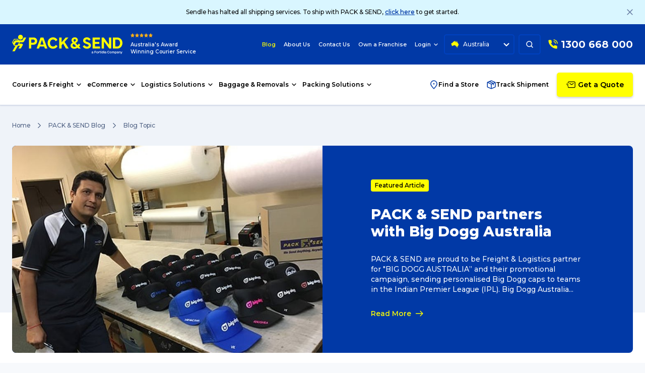

--- FILE ---
content_type: text/html; charset=utf-8
request_url: https://www.packsend.com.au/blog/topic/big-dogg/
body_size: 157105
content:

<!DOCTYPE html>
<html lang="en">

<head>
	<meta charset="utf-8" />
	<meta name="viewport" content="width=device-width, initial-scale=1, maximum-scale=2">
<link rel="apple-touch-icon-precomposed" sizes="57x57" href="/favicons/new/apple-touch-icon-57x57.png" />
<link rel="apple-touch-icon-precomposed" sizes="114x114" href="/favicons/new/apple-touch-icon-114x114.png" />
<link rel="apple-touch-icon-precomposed" sizes="72x72" href="/favicons/new/apple-touch-icon-72x72.png" />
<link rel="apple-touch-icon-precomposed" sizes="144x144" href="/favicons/new/apple-touch-icon-144x144.png" />
<link rel="apple-touch-icon-precomposed" sizes="60x60" href="/favicons/new/apple-touch-icon-60x60.png" />
<link rel="apple-touch-icon-precomposed" sizes="120x120" href="/favicons/new/apple-touch-icon-120x120.png" />
<link rel="apple-touch-icon-precomposed" sizes="76x76" href="/favicons/new/apple-touch-icon-76x76.png" />
<link rel="apple-touch-icon-precomposed" sizes="152x152" href="/favicons/new/apple-touch-icon-152x152.png" />
<link rel="icon" type="image/png" sizes="196x196" href="/favicons/new/favicon-196x196.png" />
<link rel="icon" type="image/png" sizes="96x96" href="/favicons/new/favicon-96x96.png" />
<link rel="icon" type="image/png" sizes="32x32" href="/favicons/new/favicon-32x32.png" />
<link rel="icon" type="image/png" sizes="16x16" href="/favicons/new/favicon-16x16.png" />
<link rel="icon" type="image/png" sizes="128x128" href="/favicons/new/favicon-128.png" />
<meta name="msapplication-TileColor" content="#FFFFFF" />
<meta name="msapplication-TileImage" content="~/favicons/new/mstile-144x144.png" />
<meta name="msapplication-square70x70logo" content="~/favicons/new/mstile-70x70.png" />
<meta name="msapplication-square150x150logo" content="~/favicons/new/mstile-150x150.png" />
<meta name="msapplication-wide310x150logo" content="~/favicons/new/mstile-310x150.png" />
<meta name="msapplication-square310x310logo" content="~/favicons/new/mstile-310x310.png" />	<title>PACK &amp; SEND Blog - big dogg</title>


	<link rel="canonical" href="https://www.packsend.com.au/blog/topic/big-dogg/">
	<link rel="preconnect" href="https://www.google-analytics.com">
	<link rel="preconnect" href="https://www.googletagmanager.com">
	<link rel="preconnect" href="https://maps.googleapis.com" />

		<meta name="robots" content="noindex, nofollow">




    <meta property="og:url" content="https://www.packsend.com.au/blog/topic/big-dogg/">
    <meta property="og:image" content="http://www.packsend.com.au/images/OG-default-image.jpg">
    <meta property="og:image:secure_url" content="http://www.packsend.com.au/images/OG-default-image.jpg">
    <meta property="og:image:type" content="image/jpeg">
    <meta property="og:image:width" content="300">
    <meta property="og:image:height" content="300">

    
    


            <link rel="preload" as="style" href="/dist/assets/index-cd32e6ab.css" />
            <link rel="preload" as="font" crossorigin="crossorigin" href="/dist/assets/Montserrat-VF-30340b72.woff2" />

    <link rel="modulepreload" as="script" href="/dist/assets/index-3a574d7b.js" />
    
    


            <link rel="stylesheet" href="/dist/assets/index-cd32e6ab.css" />
    
    

    <script type="text/javascript">!function(T,l,y){var S=T.location,k="script",D="instrumentationKey",C="ingestionendpoint",I="disableExceptionTracking",E="ai.device.",b="toLowerCase",w="crossOrigin",N="POST",e="appInsightsSDK",t=y.name||"appInsights";(y.name||T[e])&&(T[e]=t);var n=T[t]||function(d){var g=!1,f=!1,m={initialize:!0,queue:[],sv:"5",version:2,config:d};function v(e,t){var n={},a="Browser";return n[E+"id"]=a[b](),n[E+"type"]=a,n["ai.operation.name"]=S&&S.pathname||"_unknown_",n["ai.internal.sdkVersion"]="javascript:snippet_"+(m.sv||m.version),{time:function(){var e=new Date;function t(e){var t=""+e;return 1===t.length&&(t="0"+t),t}return e.getUTCFullYear()+"-"+t(1+e.getUTCMonth())+"-"+t(e.getUTCDate())+"T"+t(e.getUTCHours())+":"+t(e.getUTCMinutes())+":"+t(e.getUTCSeconds())+"."+((e.getUTCMilliseconds()/1e3).toFixed(3)+"").slice(2,5)+"Z"}(),iKey:e,name:"Microsoft.ApplicationInsights."+e.replace(/-/g,"")+"."+t,sampleRate:100,tags:n,data:{baseData:{ver:2}}}}var h=d.url||y.src;if(h){function a(e){var t,n,a,i,r,o,s,c,u,p,l;g=!0,m.queue=[],f||(f=!0,t=h,s=function(){var e={},t=d.connectionString;if(t)for(var n=t.split(";"),a=0;a<n.length;a++){var i=n[a].split("=");2===i.length&&(e[i[0][b]()]=i[1])}if(!e[C]){var r=e.endpointsuffix,o=r?e.location:null;e[C]="https://"+(o?o+".":"")+"dc."+(r||"services.visualstudio.com")}return e}(),c=s[D]||d[D]||"",u=s[C],p=u?u+"/v2/track":d.endpointUrl,(l=[]).push((n="SDK LOAD Failure: Failed to load Application Insights SDK script (See stack for details)",a=t,i=p,(o=(r=v(c,"Exception")).data).baseType="ExceptionData",o.baseData.exceptions=[{typeName:"SDKLoadFailed",message:n.replace(/\./g,"-"),hasFullStack:!1,stack:n+"\nSnippet failed to load ["+a+"] -- Telemetry is disabled\nHelp Link: https://go.microsoft.com/fwlink/?linkid=2128109\nHost: "+(S&&S.pathname||"_unknown_")+"\nEndpoint: "+i,parsedStack:[]}],r)),l.push(function(e,t,n,a){var i=v(c,"Message"),r=i.data;r.baseType="MessageData";var o=r.baseData;return o.message='AI (Internal): 99 message:"'+("SDK LOAD Failure: Failed to load Application Insights SDK script (See stack for details) ("+n+")").replace(/\"/g,"")+'"',o.properties={endpoint:a},i}(0,0,t,p)),function(e,t){if(JSON){var n=T.fetch;if(n&&!y.useXhr)n(t,{method:N,body:JSON.stringify(e),mode:"cors"});else if(XMLHttpRequest){var a=new XMLHttpRequest;a.open(N,t),a.setRequestHeader("Content-type","application/json"),a.send(JSON.stringify(e))}}}(l,p))}function i(e,t){f||setTimeout(function(){!t&&m.core||a()},500)}var e=function(){var n=l.createElement(k);n.src=h;var e=y[w];return!e&&""!==e||"undefined"==n[w]||(n[w]=e),n.onload=i,n.onerror=a,n.onreadystatechange=function(e,t){"loaded"!==n.readyState&&"complete"!==n.readyState||i(0,t)},n}();y.ld<0?l.getElementsByTagName("head")[0].appendChild(e):setTimeout(function(){l.getElementsByTagName(k)[0].parentNode.appendChild(e)},y.ld||0)}try{m.cookie=l.cookie}catch(p){}function t(e){for(;e.length;)!function(t){m[t]=function(){var e=arguments;g||m.queue.push(function(){m[t].apply(m,e)})}}(e.pop())}var n="track",r="TrackPage",o="TrackEvent";t([n+"Event",n+"PageView",n+"Exception",n+"Trace",n+"DependencyData",n+"Metric",n+"PageViewPerformance","start"+r,"stop"+r,"start"+o,"stop"+o,"addTelemetryInitializer","setAuthenticatedUserContext","clearAuthenticatedUserContext","flush"]),m.SeverityLevel={Verbose:0,Information:1,Warning:2,Error:3,Critical:4};var s=(d.extensionConfig||{}).ApplicationInsightsAnalytics||{};if(!0!==d[I]&&!0!==s[I]){var c="onerror";t(["_"+c]);var u=T[c];T[c]=function(e,t,n,a,i){var r=u&&u(e,t,n,a,i);return!0!==r&&m["_"+c]({message:e,url:t,lineNumber:n,columnNumber:a,error:i}),r},d.autoExceptionInstrumented=!0}return m}(y.cfg);function a(){y.onInit&&y.onInit(n)}(T[t]=n).queue&&0===n.queue.length?(n.queue.push(a),n.trackPageView({})):a()}(window,document,{
src: "https://js.monitor.azure.com/scripts/b/ai.2.min.js", // The SDK URL Source
crossOrigin: "anonymous", 
cfg: { // Application Insights Configuration
    connectionString: 'InstrumentationKey=bf2d9d23-af81-4d08-b158-e5158bcc5d16;IngestionEndpoint=https://australiaeast-1.in.applicationinsights.azure.com/;LiveEndpoint=https://australiaeast.livediagnostics.monitor.azure.com/'
}});</script>

			<script type="application/ld+json">
			{
				"@context": "https://schema.org",
				"@graph": [
					{
						"@type": "WebPage",
						"@id": "##webpage",
						"url": "#",
						"name": "",
						"isPartOf": {
							"@id": "##website"
						},
						"datePublished": "2023-09-19T13:51:00",
						"dateModified": "2023-09-27T07:06:38",
						"description": "",
						"inLanguage": "en-AU",
						"potentialAction": [
							{
								"@type": "ReadAction",
								"target": [
									"#"
								]
							}
						]
					},
					{
						"@type": "WebSite",
						"@id": "http://www.packsend.com.au/#website",
						"url": "http://www.packsend.com.au/",
						"name": "PACK & SEND - Courier & Freight Deliveries in Australia & Internationally",
						"description": "Australia's Best Rated for Parcels, Courier, Freight and eCommerce Fulfillment Logistics Services – saving you time, trouble & money.",
						"publisher": {
							"@id": "http://www.packsend.com.au/#organization"
						},
						"inLanguage": "en-AU",
						"potentialAction": [
							{
								"@type": "SearchAction",
								"target": {
									"@type": "EntryPoint",
									"urlTemplate": "http://www.packsend.com.au/search/?keywords={search_term_string}"
								},
								"query-input": {
									"@type": "PropertyValueSpecification",
									"valueRequired": true,
									"valueName": "search_term_string"
								}
							}
						]
					}
				]
			}
			</script>

		<script type="application/ld+json">
		{
		  "@context": "https://schema.org",
		  "@type": "BreadcrumbList",
		  "itemListElement": [{"@type":"ListItem","position":1,"name":"Parts","item":"http://www.packsend.com.au#"},{"@type":"ListItem","position":2,"name":"Blog Topic","item":"http://www.packsend.com.au#"}]
		}
		</script>
    

<!-- Google Tag Manager -->
<script>(function(w,d,s,l,i){w[l]=w[l]||[];w[l].push({'gtm.start':
new Date().getTime(),event:'gtm.js'});var f=d.getElementsByTagName(s)[0],
j=d.createElement(s),dl=l!='dataLayer'?'&l='+l:'';j.async=true;j.src=
'https://www.googletagmanager.com/gtm.js?id='+i+dl;f.parentNode.insertBefore(j,f);
})(window,document,'script','dataLayer','GTM-P5DNFG');</script>
<!-- End Google Tag Manager -->
<!-- Meta Pixel Code -->
<script>
!function(f,b,e,v,n,t,s)
{if(f.fbq)return;n=f.fbq=function(){n.callMethod?
n.callMethod.apply(n,arguments):n.queue.push(arguments)};
if(!f._fbq)f._fbq=n;n.push=n;n.loaded=!0;n.version='2.0';
n.queue=[];t=b.createElement(e);t.async=!0;
t.src=v;s=b.getElementsByTagName(e)[0];
s.parentNode.insertBefore(t,s)}(window, document,'script',
'https://connect.facebook.net/en_US/fbevents.js');
fbq('init', '1476817985967584');
fbq('track', 'PageView');
</script>
<noscript><img height="1" width="1" style="display:none"
src="https://www.facebook.com/tr?id=1476817985967584&ev=PageView&noscript=1"
/></noscript>
<!-- End Meta Pixel Code -->


</head>

<body class="text-black new-secondary-color">
    




    <ps-banner class="bg-mabel h-12 alert-banner block relative">
        <div class="container w-full h-full flex items-center justify-center">
            <div class="[&_p]:text-xs [&_p]:font-medium">
                <p>Sendle has halted all shipping services. To ship with PACK &amp; SEND, <a href="/get-a-quote/" title="Get a Quote">click here</a> to get started.</p>
            </div>
        </div>
        <div class="absolute right-6 bottom-2/4 translate-y-2/4" data-close>
            <svg class="text-hoki transition-colors hover:text-new-secondary cursor-pointer icon icon-close" width="12" height="12"><use href="#close" /></svg>
        </div>
    </ps-banner>

<header class="sticky top-0 z-20 w-full" id="navbar">
    <div class="lg:hidden">
        

<ps-header>
    <nav class="bg-secondary container h-[60px] px-4 py-2 grid grid-cols-[minmax(0,1fr)_min-content_minmax(0,1fr)]">
        <div class="flex flex-grow items-center space-x-2">
            <button data-menu aria-label="Menu" class="btn-icon btn-icon-ghost focus-ring-dark">
                <svg class="text-white icon icon-menu" width="24" height="24"><use href="#menu" /></svg>
            </button>
            <button data-search aria-label="Search" class="btn-icon btn-icon-ghost focus-ring-dark  ">
                <svg class="text-white w-6 h-6 icon icon-search-mobile" width="24" height="24"><use href="#search-mobile" /></svg>
            </button>
        </div>
        <a href="/" aria-label="home" class="flex justify-between items-center w-[147px]">

                <svg class="max-w-[147px] w-full icon icon-new-packsend-logo" width="219" height="38"><use href="#new-packsend-logo" /></svg>
        </a>
        <div class="flex flex-grow justify-end items-center space-x-3">

            <a href="tel:1300 668 000" aria-label="Phone Number" class="btn-icon group focus-ring-dark">
                <svg class="text-new-primary hover:text-new-primary-hover transition-colors icon icon-phone-signal" width="24" height="24"><use href="#phone-signal" /></svg>
            </a>
            
            <a href="/get-a-quote/" aria-label="Get a Quote" class="btn-icon btn-icon-solid-new focus:ring-offset-new-secondary">
                <svg class="text-tertiary w-6 h-6 icon icon-mail-mobile" width="24" height="24"><use href="#mail-mobile" /></svg>
            </a>
            
        </div>
    </nav>
</ps-header>

<div class="fixed inset-0 bg-overlay z-50 pr-10 mobile-nav-hidden duration-150 transition-[opacity,visibility,colors]" id="mobileMenuOverlay">
    <div class="drawer bg-white w-72 h-full max-w-md overflow-y-auto transition-transform duration-700 overflow-x-hidden">
        <ps-drawer data-drawer class="wrapper grid grid-cols-3 min-w-[300%] overflow-x-hidden transition-transform duration-700 h-full !border-0">
            <div wrapper="1" class="wrapper-1 h-full">
                <div class="space-y-5 flex flex-col h-full">
                    <div class="drawer-header p-4 pb-0 flex gap-2">
                            <a href="/couriers-freight/track-and-trace/" class="gap-2 flex items-center justify-center text-xs py-2 px-5 btn btn-outline"><svg class="text-new-secondary w-4 h-4 icon icon-track-shipment" width="18" height="18"><use href="#track-shipment" /></svg> Track</a>
                            <a href="/service-centres/" class="gap-2 flex items-center justify-center text-xs py-2 px-5 btn btn-outline"><svg class="text-new-secondary w-4 h-4 icon icon-find-a-store" width="18" height="18"><use href="#find-a-store" /></svg> Stores</a>
            
                        <button id="mobileMenuClose" data-close class="self-start inline-block ml-auto -translate-y-1"><svg class="text-hoki w-3 h-3 inline-block stroke-[1.5] icon icon-close" width="12" height="12"><use href="#close" /></svg></button>
                    </div>
            
                    <div class="drawer-body space-y-5 grow flex flex-col h-full">
                        <ul>
                                    <li data-target="Couriers &amp; Freight">
                                        <p class="cursor-pointer flex items-center justify-between space-x-2 px-4 h-12 text-sm font-semibold">
                                            Couriers &amp; Freight <svg class="text-tertiary h-3 w-3 icon icon-chevron-right" width="16" height="16"><use href="#chevron-right" /></svg>
                                        </p>
                                    </li>
                                    <li data-target="eCommerce">
                                        <p class="cursor-pointer flex items-center justify-between space-x-2 px-4 h-12 text-sm font-semibold">
                                            eCommerce <svg class="text-tertiary h-3 w-3 icon icon-chevron-right" width="16" height="16"><use href="#chevron-right" /></svg>
                                        </p>
                                    </li>
                                    <li data-target="Logistics Solutions">
                                        <p class="cursor-pointer flex items-center justify-between space-x-2 px-4 h-12 text-sm font-semibold">
                                            Logistics Solutions <svg class="text-tertiary h-3 w-3 icon icon-chevron-right" width="16" height="16"><use href="#chevron-right" /></svg>
                                        </p>
                                    </li>
                                    <li data-target="Baggage &amp; Removals">
                                        <p class="cursor-pointer flex items-center justify-between space-x-2 px-4 h-12 text-sm font-semibold">
                                            Baggage &amp; Removals <svg class="text-tertiary h-3 w-3 icon icon-chevron-right" width="16" height="16"><use href="#chevron-right" /></svg>
                                        </p>
                                    </li>
                                    <li data-target="Packing Solutions">
                                        <p class="cursor-pointer flex items-center justify-between space-x-2 px-4 h-12 text-sm font-semibold">
                                            Packing Solutions <svg class="text-tertiary h-3 w-3 icon icon-chevron-right" width="16" height="16"><use href="#chevron-right" /></svg>
                                        </p>
                                    </li>
                                    <li data-target="Own a Franchise">
                                        <p class="cursor-pointer flex items-center justify-between space-x-2 px-4 h-12 text-sm font-semibold">
                                            Own a Franchise <svg class="text-tertiary h-3 w-3 icon icon-chevron-right" width="16" height="16"><use href="#chevron-right" /></svg>
                                        </p>
                                    </li>
                        </ul>
            
                        <div class="px-4 mb-6">
                                <a href="/get-a-quote/" class="btn btn-primary-new w-full mb-3 flex items-center justify-center" type="button">
                                    <svg class="text-tertiary inline mr-2 w-5 h-5 icon icon-mail-mobile" width="24" height="24"><use href="#mail-mobile" /></svg>
                                    Get a Quote
                                </a>
                                <a href="tel:1300 668 000" class="btn btn-outline w-full flex items-center justify-center">
                                    <svg class="text-new-secondary inline mr-2 w-5 h-5 icon icon-phone-signal" width="24" height="24"><use href="#phone-signal" /></svg>
                                    1300 668 000
                                </a>
                        </div>

                        <div class="bg-neutral-light grow pb-4">
                            <ps-dynamic-list class="py-6">
                                            <div>
                                                <a href="/blog/" target="" class="inline-flex items-center w-full px-6 h-9 text-xs font-semibold">
                                                    Blog
                                                </a>
                                            </div>
                                            <div>
                                                <a href="/about-us/" class="inline-flex items-center w-full px-6 h-9 text-xs font-semibold">
                                                    About Us
                                                </a>
                                            </div>
                                            <div>
                                                <a href="/contact-us/" class="inline-flex items-center w-full px-6 h-9 text-xs font-semibold">
                                                    Contact Us
                                                </a>
                                            </div>
                                            <div>
                                                <a href="/own-a-franchise/" class="inline-flex items-center w-full px-6 h-9 text-xs font-semibold">
                                                    Own a Franchise
                                                </a>
                                            </div>
                                        <div>
                                            <a href="/reviews/" class="inline-flex items-center w-full px-6 h-9 text-xs font-semibold">
                                                Reviews
                                            </a>
                                        </div>
                                            <div slot="see-all">
                                                <div class="cursor-pointer grid grid-cols-[1fr_auto] px-6 h-9 text-xs font-semibold items-center">
                                                    <span>
                                                        Login
                                                    </span>
                                                    <svg class="text-tertiary h-3 w-3 icon icon-chevron-right" width="16" height="16"><use href="#chevron-right" /></svg>
                                                </div>

                                                <div data-sub-list class="pl-2">
                                                        <div>
                                                            <a href="https://online.packsend.com.au/Login?_gl=1*tn6yjq*_ga*OTAwMjcxNzk1LjE2ODc0MDM0ODc.*_ga_42JG4MGQ2F*MTY5MjcwNTI0NC44Ni4xLjE2OTI3MDc5MjcuNDYuMC4w" target="_blank" class="inline-flex items-center w-full px-6 h-9 text-xs font-semibold">
                                                                PowerSender
                                                            </a>
                                                        </div>
                                                        <div>
                                                            <a href="https://live-au.packsend.solutions/" target="_blank" class="inline-flex items-center w-full px-6 h-9 text-xs font-semibold">
                                                                PACK &amp; SEND Live
                                                            </a>
                                                        </div>
                                                </div>
                                            </div>
                            </ps-dynamic-list>
                            
                            <div class="relative country-btn-mobile bg-neutral-light px-4" id="country-btn-mobile">
                                <button class="btn btn-outline !border !bg-white w-full flex items-center justify-between !px-4">
                                    <span><svg class="text-new-secondary me-2 inline-block icon icon-australia" width="16" height="16"><use href="#australia" /></svg> Australia</span>
                                    <span><svg class="text-new-secondary w-3 h-3 inline-block icon icon-chevron-down" width="9" height="9"><use href="#chevron-down" /></svg> </span>
                                </button>
                
                                <div class="dropdown-nav !inset-x-4 -top-44 !w-auto" id="country-nav-mobile">
                                    <ul>
                                            <li>
                                                <a href="/" class="w-full flex text-xs whitespace-nowrap px-2 py-4 rounded-lg transition-colors hover:bg-neutral font-medium !bg-neutral">
                                                        <svg class="text-new-secondary me-2 icon icon-australia" width="16" height="16"><use href="#australia" /></svg>
                                                    Australia
                                                </a>
                                            </li>
                                            <li>
                                                <a href="https://www.packsend.co.nz/" class="w-full flex text-xs whitespace-nowrap px-2 py-4 rounded-lg transition-colors hover:bg-neutral font-medium ">
                                                        <svg class="text-new-secondary me-2 icon icon-new-zealand" width="16" height="16"><use href="#new-zealand" /></svg>
                                                    New Zealand
                                                </a>
                                            </li>
                                            <li>
                                                <a href="https://www.packsend.co.uk/" class="w-full flex text-xs whitespace-nowrap px-2 py-4 rounded-lg transition-colors hover:bg-neutral font-medium ">
                                                        <svg class="text-new-secondary me-2 icon icon-united-kingdom" width="16" height="16"><use href="#united-kingdom" /></svg>
                                                    United Kingdom
                                                </a>
                                            </li>
                                    </ul>
                                </div>
                            </div>
                        </div>
                    </div>
                </div>
            </div>

            <div wrapper="2" class="wrapper-2 h-full">
                <template>


<ps-mobile-sub-nav data-sub="Couriers &amp; Freight" data-selected-class="couriers-selected" class="hidden transition-transform duration-500 h-full w-72 bg-white z-10 !mt-0 pt-4">
    <div class="space-y-5">
        <div class="drawer-header px-4 flex gap-2">
            <button data-back class="text-sm font-semibold text-hoki"><svg class="text-secondary inline-block icon icon-back-arrow" width="15" height="12"><use href="#back-arrow" /></svg> Back</button>
            <button data-close class="self-start inline-block ml-auto -translate-y-1"><svg class="text-hoki w-3 h-3 inline-block stroke-[1.5] icon icon-close" width="12" height="12"><use href="#close" /></svg></button>
        </div>

        <div class="drawer-body">
            <h3 class="transition-colors duration-1000 -ml-2 pl-2">
                <a href="/couriers-freight/" class="px-4 block py-3 font-semibold text-sm text-white">Couriers &amp; Freight</a>
            </h3>

            <ul>
                <li>
                    <a href="/couriers-freight/" class="px-4 block py-3 font-semibold text-sm">Overview</a>
                </li>

                        <li data-target="Parcel &amp; Courier Services">
                            <p class="cursor-pointer flex items-center justify-between p-4 text-sm font-semibold">
                                <span class="max-w-[220px]">
                                    Parcel &amp; Courier Services
                                </span>
                                <svg class="text-tertiary h-3 w-3 icon icon-chevron-right" width="16" height="16"><use href="#chevron-right" /></svg>
                            </p>
                        </li>
                        <li data-target="Domestic Freight">
                            <p class="cursor-pointer flex items-center justify-between p-4 text-sm font-semibold">
                                <span class="max-w-[220px]">
                                    Domestic Freight
                                </span>
                                <svg class="text-tertiary h-3 w-3 icon icon-chevron-right" width="16" height="16"><use href="#chevron-right" /></svg>
                            </p>
                        </li>
                        <li data-target="International Shipping &amp; Freight">
                            <p class="cursor-pointer flex items-center justify-between p-4 text-sm font-semibold">
                                <span class="max-w-[220px]">
                                    International Shipping &amp; Freight
                                </span>
                                <svg class="text-tertiary h-3 w-3 icon icon-chevron-right" width="16" height="16"><use href="#chevron-right" /></svg>
                            </p>
                        </li>
                        <li data-target="Import Services">
                            <p class="cursor-pointer flex items-center justify-between p-4 text-sm font-semibold">
                                <span class="max-w-[220px]">
                                    Import Services
                                </span>
                                <svg class="text-tertiary h-3 w-3 icon icon-chevron-right" width="16" height="16"><use href="#chevron-right" /></svg>
                            </p>
                        </li>
                        <li>
                            <a href="/couriers-freight/regular-senders/" class="cursor-pointer flex p-4 text-sm font-semibold">
                                Regular Senders
                            </a>
                        </li>
                        <li>
                            <a href="/couriers-freight/loss-damage-protection-warranty/" class="cursor-pointer flex p-4 text-sm font-semibold">
                                Warranty
                            </a>
                        </li>
                        <li>
                            <a href="/couriers-freight/track-and-trace/" class="cursor-pointer flex p-4 text-sm font-semibold">
                                Track &amp; Trace
                            </a>
                        </li>
                        <li>
                            <a href="/couriers-freight/what-are-my-options/" class="cursor-pointer flex p-4 text-sm font-semibold">
                                What are my Options
                            </a>
                        </li>
            </ul>
        </div>
    </div>
</ps-mobile-sub-nav>


<ps-mobile-sub-nav data-sub="eCommerce" data-selected-class="ecommerce-selected" class="hidden transition-transform duration-500 h-full w-72 bg-white z-10 !mt-0 pt-4">
    <div class="space-y-5">
        <div class="drawer-header px-4 flex gap-2">
            <button data-back class="text-sm font-semibold text-hoki"><svg class="text-secondary inline-block icon icon-back-arrow" width="15" height="12"><use href="#back-arrow" /></svg> Back</button>
            <button data-close class="self-start inline-block ml-auto -translate-y-1"><svg class="text-hoki w-3 h-3 inline-block stroke-[1.5] icon icon-close" width="12" height="12"><use href="#close" /></svg></button>
        </div>

        <div class="drawer-body">
            <h3 class="transition-colors duration-1000 -ml-2 pl-2">
                <a href="/ecommerce/" class="px-4 block py-3 font-semibold text-sm text-white">eCommerce</a>
            </h3>

            <ul>
                <li>
                    <a href="/ecommerce/" class="px-4 block py-3 font-semibold text-sm">Overview</a>
                </li>

                        <li data-target="Online Self Service">
                            <p class="cursor-pointer flex items-center justify-between p-4 text-sm font-semibold">
                                <span class="max-w-[220px]">
                                    Online Self Service
                                </span>
                                <svg class="text-tertiary h-3 w-3 icon icon-chevron-right" width="16" height="16"><use href="#chevron-right" /></svg>
                            </p>
                        </li>
                        <li>
                            <a href="/live/" class="cursor-pointer flex p-4 text-sm font-semibold">
                                PACK &amp; SEND Live
                            </a>
                        </li>
                        <li data-target="eCommerce Shipping Technology">
                            <p class="cursor-pointer flex items-center justify-between p-4 text-sm font-semibold">
                                <span class="max-w-[220px]">
                                    eCommerce Shipping Technology
                                </span>
                                <svg class="text-tertiary h-3 w-3 icon icon-chevron-right" width="16" height="16"><use href="#chevron-right" /></svg>
                            </p>
                        </li>
                        <li data-target="eCommerce Order Fulfillment Solutions">
                            <p class="cursor-pointer flex items-center justify-between p-4 text-sm font-semibold">
                                <span class="max-w-[220px]">
                                    eCommerce Order Fulfillment Solutions
                                </span>
                                <svg class="text-tertiary h-3 w-3 icon icon-chevron-right" width="16" height="16"><use href="#chevron-right" /></svg>
                            </p>
                        </li>
                        <li>
                            <a href="/ecommerce/cyber-protection-centre/" class="cursor-pointer flex p-4 text-sm font-semibold">
                                Cyber Protection Centre
                            </a>
                        </li>
            </ul>
        </div>
    </div>
</ps-mobile-sub-nav>


<ps-mobile-sub-nav data-sub="Logistics Solutions" data-selected-class="logistics-selected" class="hidden transition-transform duration-500 h-full w-72 bg-white z-10 !mt-0 pt-4">
    <div class="space-y-5">
        <div class="drawer-header px-4 flex gap-2">
            <button data-back class="text-sm font-semibold text-hoki"><svg class="text-secondary inline-block icon icon-back-arrow" width="15" height="12"><use href="#back-arrow" /></svg> Back</button>
            <button data-close class="self-start inline-block ml-auto -translate-y-1"><svg class="text-hoki w-3 h-3 inline-block stroke-[1.5] icon icon-close" width="12" height="12"><use href="#close" /></svg></button>
        </div>

        <div class="drawer-body">
            <h3 class="transition-colors duration-1000 -ml-2 pl-2">
                <a href="/logistics-solutions/" class="px-4 block py-3 font-semibold text-sm text-white">Logistics Solutions</a>
            </h3>

            <ul>
                <li>
                    <a href="/logistics-solutions/" class="px-4 block py-3 font-semibold text-sm">Overview</a>
                </li>

                        <li>
                            <a href="/logistics-solutions/shipping-software-for-order-fulfilment/" class="cursor-pointer flex p-4 text-sm font-semibold">
                                Shipping Software for Order Fulfilment
                            </a>
                        </li>
                        <li data-target="Industry Solutions">
                            <p class="cursor-pointer flex items-center justify-between p-4 text-sm font-semibold">
                                <span class="max-w-[220px]">
                                    Industry Solutions
                                </span>
                                <svg class="text-tertiary h-3 w-3 icon icon-chevron-right" width="16" height="16"><use href="#chevron-right" /></svg>
                            </p>
                        </li>
                        <li data-target="Business Logistics">
                            <p class="cursor-pointer flex items-center justify-between p-4 text-sm font-semibold">
                                <span class="max-w-[220px]">
                                    Business Logistics
                                </span>
                                <svg class="text-tertiary h-3 w-3 icon icon-chevron-right" width="16" height="16"><use href="#chevron-right" /></svg>
                            </p>
                        </li>
                        <li data-target="Fulfillment &amp; Distribution">
                            <p class="cursor-pointer flex items-center justify-between p-4 text-sm font-semibold">
                                <span class="max-w-[220px]">
                                    Fulfillment &amp; Distribution
                                </span>
                                <svg class="text-tertiary h-3 w-3 icon icon-chevron-right" width="16" height="16"><use href="#chevron-right" /></svg>
                            </p>
                        </li>
                        <li data-target="Specialised Logistics">
                            <p class="cursor-pointer flex items-center justify-between p-4 text-sm font-semibold">
                                <span class="max-w-[220px]">
                                    Specialised Logistics
                                </span>
                                <svg class="text-tertiary h-3 w-3 icon icon-chevron-right" width="16" height="16"><use href="#chevron-right" /></svg>
                            </p>
                        </li>
                        <li>
                            <a href="/logistics-solutions/small-business-solutions/" class="cursor-pointer flex p-4 text-sm font-semibold">
                                Small Business Solutions
                            </a>
                        </li>
                        <li>
                            <a href="/logistics-solutions/corporate-logistics-solutions/" class="cursor-pointer flex p-4 text-sm font-semibold">
                                Corporate Solutions
                            </a>
                        </li>
                        <li>
                            <a href="/logistics-solutions/customised-logistics-solutions/" class="cursor-pointer flex p-4 text-sm font-semibold">
                                Customised Solutions
                            </a>
                        </li>
                        <li>
                            <a href="/logistics-solutions/project-management/" class="cursor-pointer flex p-4 text-sm font-semibold">
                                Project Management
                            </a>
                        </li>
                        <li>
                            <a href="/logistics-solutions/mailbox-rental-services/" class="cursor-pointer flex p-4 text-sm font-semibold">
                                Mailbox Rental Services
                            </a>
                        </li>
            </ul>
        </div>
    </div>
</ps-mobile-sub-nav>


<ps-mobile-sub-nav data-sub="Baggage &amp; Removals" data-selected-class="baggage-selected" class="hidden transition-transform duration-500 h-full w-72 bg-white z-10 !mt-0 pt-4">
    <div class="space-y-5">
        <div class="drawer-header px-4 flex gap-2">
            <button data-back class="text-sm font-semibold text-hoki"><svg class="text-secondary inline-block icon icon-back-arrow" width="15" height="12"><use href="#back-arrow" /></svg> Back</button>
            <button data-close class="self-start inline-block ml-auto -translate-y-1"><svg class="text-hoki w-3 h-3 inline-block stroke-[1.5] icon icon-close" width="12" height="12"><use href="#close" /></svg></button>
        </div>

        <div class="drawer-body">
            <h3 class="transition-colors duration-1000 -ml-2 pl-2">
                <a href="/baggage-and-removals/" class="px-4 block py-3 font-semibold text-sm text-white">Baggage &amp; Removals</a>
            </h3>

            <ul>
                <li>
                    <a href="/baggage-and-removals/" class="px-4 block py-3 font-semibold text-sm">Overview</a>
                </li>

                        <li data-target="Fragile &amp; Sensitive Goods">
                            <p class="cursor-pointer flex items-center justify-between p-4 text-sm font-semibold">
                                <span class="max-w-[220px]">
                                    Fragile &amp; Sensitive Goods
                                </span>
                                <svg class="text-tertiary h-3 w-3 icon icon-chevron-right" width="16" height="16"><use href="#chevron-right" /></svg>
                            </p>
                        </li>
                        <li data-target="Furniture Removals">
                            <p class="cursor-pointer flex items-center justify-between p-4 text-sm font-semibold">
                                <span class="max-w-[220px]">
                                    Furniture Removals
                                </span>
                                <svg class="text-tertiary h-3 w-3 icon icon-chevron-right" width="16" height="16"><use href="#chevron-right" /></svg>
                            </p>
                        </li>
                        <li data-target="Excess Baggage">
                            <p class="cursor-pointer flex items-center justify-between p-4 text-sm font-semibold">
                                <span class="max-w-[220px]">
                                    Excess Baggage
                                </span>
                                <svg class="text-tertiary h-3 w-3 icon icon-chevron-right" width="16" height="16"><use href="#chevron-right" /></svg>
                            </p>
                        </li>
                        <li>
                            <a href="/baggage-and-removals/excess-baggage-removals-for-overseas-moves/" class="cursor-pointer flex p-4 text-sm font-semibold">
                                Baggage Removals
                            </a>
                        </li>
                        <li>
                            <a href="/baggage-and-removals/personal-goods-packing-services/" class="cursor-pointer flex p-4 text-sm font-semibold">
                                Personal Goods
                            </a>
                        </li>
            </ul>
        </div>
    </div>
</ps-mobile-sub-nav>


<ps-mobile-sub-nav data-sub="Packing Solutions" data-selected-class="packing-selected" class="hidden transition-transform duration-500 h-full w-72 bg-white z-10 !mt-0 pt-4">
    <div class="space-y-5">
        <div class="drawer-header px-4 flex gap-2">
            <button data-back class="text-sm font-semibold text-hoki"><svg class="text-secondary inline-block icon icon-back-arrow" width="15" height="12"><use href="#back-arrow" /></svg> Back</button>
            <button data-close class="self-start inline-block ml-auto -translate-y-1"><svg class="text-hoki w-3 h-3 inline-block stroke-[1.5] icon icon-close" width="12" height="12"><use href="#close" /></svg></button>
        </div>

        <div class="drawer-body">
            <h3 class="transition-colors duration-1000 -ml-2 pl-2">
                <a href="/packing-solutions/" class="px-4 block py-3 font-semibold text-sm text-white">Packing Solutions</a>
            </h3>

            <ul>
                <li>
                    <a href="/packing-solutions/" class="px-4 block py-3 font-semibold text-sm">Overview</a>
                </li>

                        <li data-target="Computers &amp; Electronics Packing">
                            <p class="cursor-pointer flex items-center justify-between p-4 text-sm font-semibold">
                                <span class="max-w-[220px]">
                                    Computers &amp; Electronics Packing
                                </span>
                                <svg class="text-tertiary h-3 w-3 icon icon-chevron-right" width="16" height="16"><use href="#chevron-right" /></svg>
                            </p>
                        </li>
                        <li>
                            <a href="/packing-solutions/art-antiques-packing/" class="cursor-pointer flex p-4 text-sm font-semibold">
                                Art &amp; Antiques Packing
                            </a>
                        </li>
                        <li>
                            <a href="/packing-solutions/custom-foam-packaging/" class="cursor-pointer flex p-4 text-sm font-semibold">
                                Custom Foam Packaging
                            </a>
                        </li>
                        <li>
                            <a href="/packing-solutions/boxes-cases-crates/" class="cursor-pointer flex p-4 text-sm font-semibold">
                                Boxes, Cases &amp; Crates
                            </a>
                        </li>
                        <li>
                            <a href="/packing-solutions/diy-packaging/" class="cursor-pointer flex p-4 text-sm font-semibold">
                                DIY Packaging
                            </a>
                        </li>
                        <li>
                            <a href="/packing-solutions/buy-boxes-packaging-online/" class="cursor-pointer flex p-4 text-sm font-semibold">
                                Buy Boxes &amp; Packaging
                            </a>
                        </li>
            </ul>
        </div>
    </div>
</ps-mobile-sub-nav>


<ps-mobile-sub-nav data-sub="Own a Franchise" data-selected-class="franchise-selected" class="hidden transition-transform duration-500 h-full w-72 bg-white z-10 !mt-0 pt-4">
    <div class="space-y-5">
        <div class="drawer-header px-4 flex gap-2">
            <button data-back class="text-sm font-semibold text-hoki"><svg class="text-secondary inline-block icon icon-back-arrow" width="15" height="12"><use href="#back-arrow" /></svg> Back</button>
            <button data-close class="self-start inline-block ml-auto -translate-y-1"><svg class="text-hoki w-3 h-3 inline-block stroke-[1.5] icon icon-close" width="12" height="12"><use href="#close" /></svg></button>
        </div>

        <div class="drawer-body">
            <h3 class="transition-colors duration-1000 -ml-2 pl-2">
                <a href="/own-a-franchise/" class="px-4 block py-3 font-semibold text-sm text-white">Own a Franchise</a>
            </h3>

            <ul>
                <li>
                    <a href="/own-a-franchise/" class="px-4 block py-3 font-semibold text-sm">Overview</a>
                </li>

                        <li>
                            <a href="/own-a-franchise/pack-send-franchise-system/" class="cursor-pointer flex p-4 text-sm font-semibold">
                                Maximising a Far-Reaching Network
                            </a>
                        </li>
                        <li>
                            <a href="/own-a-franchise/franchise-revenue-streams/" class="cursor-pointer flex p-4 text-sm font-semibold">
                                Franchise Revenue Streams
                            </a>
                        </li>
                        <li>
                            <a href="/own-a-franchise/franchise-finance-options/" class="cursor-pointer flex p-4 text-sm font-semibold">
                                Unlocking Potential Franchise Funding
                            </a>
                        </li>
                        <li>
                            <a href="/own-a-franchise/reasons-to-own-a-pack-and-send-franchise/" class="cursor-pointer flex p-4 text-sm font-semibold">
                                Our Franchise Advantage
                            </a>
                        </li>
                        <li>
                            <a href="/own-a-franchise/franchise-investment-information/" class="cursor-pointer flex p-4 text-sm font-semibold">
                                Investment Information
                            </a>
                        </li>
            </ul>
        </div>
    </div>
</ps-mobile-sub-nav>
                </template>
            </div>

            <div wrapper="3" class="wrapper-3 h-full">
                <template>


<ps-mobile-sub-nav data-sub="Parcel &amp; Courier Services" data-selected-class="" class="hidden transition-transform duration-500 h-full w-72 bg-white z-10 !mt-0 pt-4">
    <div class="space-y-5">
        <div class="drawer-header px-4 flex gap-2">
            <button data-back class="text-sm font-semibold text-hoki"><svg class="text-secondary inline-block icon icon-back-arrow" width="15" height="12"><use href="#back-arrow" /></svg> Back</button>
            <button data-close class="self-start inline-block ml-auto -translate-y-1"><svg class="text-hoki w-3 h-3 inline-block stroke-[1.5] icon icon-close" width="12" height="12"><use href="#close" /></svg></button>
        </div>

        <div class="drawer-body">
            <h3 class="transition-colors duration-1000 -ml-2 pl-2">
                <a href="/couriers-freight/courier-services/" class="px-4 block py-3 font-semibold text-sm text-white">Parcel &amp; Courier Services</a>
            </h3>

            <ul>
                <li>
                    <a href="/couriers-freight/courier-services/" class="px-4 block py-3 font-semibold text-sm">Overview</a>
                </li>

                        <li>
                            <a href="/couriers-freight/courier-services/local-and-point-to-point/" class="cursor-pointer flex p-4 text-sm font-semibold">
                                Local &amp; Point-to-Point
                            </a>
                        </li>
                        <li>
                            <a href="/couriers-freight/courier-services/same-day-delivery/" class="cursor-pointer flex p-4 text-sm font-semibold">
                                Same Day
                            </a>
                        </li>
                        <li>
                            <a href="/couriers-freight/courier-services/priority-services/" class="cursor-pointer flex p-4 text-sm font-semibold">
                                Priority Services
                            </a>
                        </li>
                        <li>
                            <a href="/couriers-freight/courier-services/road-freight-services/" class="cursor-pointer flex p-4 text-sm font-semibold">
                                Road Express Freight
                            </a>
                        </li>
                        <li>
                            <a href="/couriers-freight/courier-services/courier-post-satchels/" class="cursor-pointer flex p-4 text-sm font-semibold">
                                Courier Satchels
                            </a>
                        </li>
                        <li>
                            <a href="/couriers-freight/courier-services/interstate-courier-services/" class="cursor-pointer flex p-4 text-sm font-semibold">
                                Interstate Courier Services
                            </a>
                        </li>
                        <li>
                            <a href="/couriers-freight/courier-services/international-courier-services/" class="cursor-pointer flex p-4 text-sm font-semibold">
                                International Courier Services
                            </a>
                        </li>
                        <li>
                            <a href="/couriers-freight/courier-services/alternative-parcel-post-services/" class="cursor-pointer flex p-4 text-sm font-semibold">
                                Alternative Parcel Post Services
                            </a>
                        </li>
                        <li>
                            <a href="/couriers-freight/courier-services/value-added-extras/" class="cursor-pointer flex p-4 text-sm font-semibold">
                                Value Added Extras
                            </a>
                        </li>
            </ul>
        </div>
    </div>
</ps-mobile-sub-nav>


<ps-mobile-sub-nav data-sub="Domestic Freight" data-selected-class="" class="hidden transition-transform duration-500 h-full w-72 bg-white z-10 !mt-0 pt-4">
    <div class="space-y-5">
        <div class="drawer-header px-4 flex gap-2">
            <button data-back class="text-sm font-semibold text-hoki"><svg class="text-secondary inline-block icon icon-back-arrow" width="15" height="12"><use href="#back-arrow" /></svg> Back</button>
            <button data-close class="self-start inline-block ml-auto -translate-y-1"><svg class="text-hoki w-3 h-3 inline-block stroke-[1.5] icon icon-close" width="12" height="12"><use href="#close" /></svg></button>
        </div>

        <div class="drawer-body">
            <h3 class="transition-colors duration-1000 -ml-2 pl-2">
                <a href="/couriers-freight/domestic-freight/" class="px-4 block py-3 font-semibold text-sm text-white">Domestic Freight</a>
            </h3>

            <ul>
                <li>
                    <a href="/couriers-freight/domestic-freight/" class="px-4 block py-3 font-semibold text-sm">Overview</a>
                </li>

                        <li>
                            <a href="/couriers-freight/domestic-freight/interstate-road-freight-services/" class="cursor-pointer flex p-4 text-sm font-semibold">
                                Road Freight Transport Services &amp; Affordable Interstate Deliveries
                            </a>
                        </li>
                        <li>
                            <a href="/couriers-freight/domestic-freight/air-freight-services/" class="cursor-pointer flex p-4 text-sm font-semibold">
                                Air Services
                            </a>
                        </li>
                        <li>
                            <a href="/couriers-freight/domestic-freight/intermodal/" class="cursor-pointer flex p-4 text-sm font-semibold">
                                Intermodal
                            </a>
                        </li>
                        <li>
                            <a href="/couriers-freight/domestic-freight/time-definite-freight/" class="cursor-pointer flex p-4 text-sm font-semibold">
                                Time Definite Freight
                            </a>
                        </li>
                        <li>
                            <a href="/couriers-freight/domestic-freight/bulky-and-palletised-freight/" class="cursor-pointer flex p-4 text-sm font-semibold">
                                Bulky &amp; Palletised Freight
                            </a>
                        </li>
                        <li>
                            <a href="/couriers-freight/domestic-freight/full-containers-and-truckloads/" class="cursor-pointer flex p-4 text-sm font-semibold">
                                Full Containers &amp; Truckloads
                            </a>
                        </li>
                        <li>
                            <a href="/couriers-freight/domestic-freight/ugly-freight-and-specialised-services/" class="cursor-pointer flex p-4 text-sm font-semibold">
                                Ugly &amp; Specialised Services
                            </a>
                        </li>
                        <li>
                            <a href="/couriers-freight/domestic-freight/domestic-couriers/" class="cursor-pointer flex p-4 text-sm font-semibold">
                                Domestic Couriers
                            </a>
                        </li>
            </ul>
        </div>
    </div>
</ps-mobile-sub-nav>


<ps-mobile-sub-nav data-sub="International Shipping &amp; Freight" data-selected-class="" class="hidden transition-transform duration-500 h-full w-72 bg-white z-10 !mt-0 pt-4">
    <div class="space-y-5">
        <div class="drawer-header px-4 flex gap-2">
            <button data-back class="text-sm font-semibold text-hoki"><svg class="text-secondary inline-block icon icon-back-arrow" width="15" height="12"><use href="#back-arrow" /></svg> Back</button>
            <button data-close class="self-start inline-block ml-auto -translate-y-1"><svg class="text-hoki w-3 h-3 inline-block stroke-[1.5] icon icon-close" width="12" height="12"><use href="#close" /></svg></button>
        </div>

        <div class="drawer-body">
            <h3 class="transition-colors duration-1000 -ml-2 pl-2">
                <a href="/couriers-freight/international-courier-freight/" class="px-4 block py-3 font-semibold text-sm text-white">International Shipping &amp; Freight</a>
            </h3>

            <ul>
                <li>
                    <a href="/couriers-freight/international-courier-freight/" class="px-4 block py-3 font-semibold text-sm">Overview</a>
                </li>

                        <li>
                            <a href="/couriers-freight/international-courier-freight/international-shipping-express-courier/" class="cursor-pointer flex p-4 text-sm font-semibold">
                                International Express Courier Shipping
                            </a>
                        </li>
                        <li>
                            <a href="/couriers-freight/international-courier-freight/sea-freight-services/" class="cursor-pointer flex p-4 text-sm font-semibold">
                                Sea Freight
                            </a>
                        </li>
                        <li>
                            <a href="/couriers-freight/international-courier-freight/air-freight-express-service/" class="cursor-pointer flex p-4 text-sm font-semibold">
                                Air Freight
                            </a>
                        </li>
                        <li>
                            <a href="/couriers-freight/international-courier-freight/airmail-and-postage-courier-services/" class="cursor-pointer flex p-4 text-sm font-semibold">
                                International Parcel Post, Postage &amp; Airmail
                            </a>
                        </li>
                        <li>
                            <a href="/couriers-freight/international-courier-freight/relocations-and-removals/" class="cursor-pointer flex p-4 text-sm font-semibold">
                                Relocation &amp; Removals
                            </a>
                        </li>
                        <li>
                            <a href="/couriers-freight/international-courier-freight/international-shipping-to-the-usa/" class="cursor-pointer flex p-4 text-sm font-semibold">
                                Sending to USA
                            </a>
                        </li>
                        <li>
                            <a href="/couriers-freight/international-courier-freight/international-shipping-to-uk/" class="cursor-pointer flex p-4 text-sm font-semibold">
                                Sending to UK
                            </a>
                        </li>
                        <li>
                            <a href="/couriers-freight/international-courier-freight/sending-to-new-zealand/" class="cursor-pointer flex p-4 text-sm font-semibold">
                                Sending to New Zealand
                            </a>
                        </li>
                        <li>
                            <a href="/couriers-freight/international-courier-freight/international-shipping-to-asia/" class="cursor-pointer flex p-4 text-sm font-semibold">
                                Sending to Asia
                            </a>
                        </li>
                        <li>
                            <a href="/couriers-freight/international-courier-freight/international-shipping-to-europe/" class="cursor-pointer flex p-4 text-sm font-semibold">
                                Sending to Europe
                            </a>
                        </li>
                        <li>
                            <a href="/couriers-freight/international-courier-freight/international-couriers/" class="cursor-pointer flex p-4 text-sm font-semibold">
                                International Couriers
                            </a>
                        </li>
            </ul>
        </div>
    </div>
</ps-mobile-sub-nav>


<ps-mobile-sub-nav data-sub="Import Services" data-selected-class="" class="hidden transition-transform duration-500 h-full w-72 bg-white z-10 !mt-0 pt-4">
    <div class="space-y-5">
        <div class="drawer-header px-4 flex gap-2">
            <button data-back class="text-sm font-semibold text-hoki"><svg class="text-secondary inline-block icon icon-back-arrow" width="15" height="12"><use href="#back-arrow" /></svg> Back</button>
            <button data-close class="self-start inline-block ml-auto -translate-y-1"><svg class="text-hoki w-3 h-3 inline-block stroke-[1.5] icon icon-close" width="12" height="12"><use href="#close" /></svg></button>
        </div>

        <div class="drawer-body">
            <h3 class="transition-colors duration-1000 -ml-2 pl-2">
                <a href="/couriers-freight/import-services/" class="px-4 block py-3 font-semibold text-sm text-white">Import Services</a>
            </h3>

            <ul>
                <li>
                    <a href="/couriers-freight/import-services/" class="px-4 block py-3 font-semibold text-sm">Overview</a>
                </li>

                        <li>
                            <a href="/couriers-freight/import-services/express-courier/" class="cursor-pointer flex p-4 text-sm font-semibold">
                                Express Courier
                            </a>
                        </li>
                        <li>
                            <a href="/couriers-freight/import-services/freight-forwarding/" class="cursor-pointer flex p-4 text-sm font-semibold">
                                Freight Forwarding
                            </a>
                        </li>
            </ul>
        </div>
    </div>
</ps-mobile-sub-nav>


<ps-mobile-sub-nav data-sub="Regular Senders" data-selected-class="" class="hidden transition-transform duration-500 h-full w-72 bg-white z-10 !mt-0 pt-4">
    <div class="space-y-5">
        <div class="drawer-header px-4 flex gap-2">
            <button data-back class="text-sm font-semibold text-hoki"><svg class="text-secondary inline-block icon icon-back-arrow" width="15" height="12"><use href="#back-arrow" /></svg> Back</button>
            <button data-close class="self-start inline-block ml-auto -translate-y-1"><svg class="text-hoki w-3 h-3 inline-block stroke-[1.5] icon icon-close" width="12" height="12"><use href="#close" /></svg></button>
        </div>

        <div class="drawer-body">
            <h3 class="transition-colors duration-1000 -ml-2 pl-2">
                <a href="/couriers-freight/regular-senders/" class="px-4 block py-3 font-semibold text-sm text-white">Regular Senders</a>
            </h3>

            <ul>
                <li>
                    <a href="/couriers-freight/regular-senders/" class="px-4 block py-3 font-semibold text-sm">Overview</a>
                </li>

            </ul>
        </div>
    </div>
</ps-mobile-sub-nav>


<ps-mobile-sub-nav data-sub="Warranty" data-selected-class="" class="hidden transition-transform duration-500 h-full w-72 bg-white z-10 !mt-0 pt-4">
    <div class="space-y-5">
        <div class="drawer-header px-4 flex gap-2">
            <button data-back class="text-sm font-semibold text-hoki"><svg class="text-secondary inline-block icon icon-back-arrow" width="15" height="12"><use href="#back-arrow" /></svg> Back</button>
            <button data-close class="self-start inline-block ml-auto -translate-y-1"><svg class="text-hoki w-3 h-3 inline-block stroke-[1.5] icon icon-close" width="12" height="12"><use href="#close" /></svg></button>
        </div>

        <div class="drawer-body">
            <h3 class="transition-colors duration-1000 -ml-2 pl-2">
                <a href="/couriers-freight/loss-damage-protection-warranty/" class="px-4 block py-3 font-semibold text-sm text-white">Warranty</a>
            </h3>

            <ul>
                <li>
                    <a href="/couriers-freight/loss-damage-protection-warranty/" class="px-4 block py-3 font-semibold text-sm">Overview</a>
                </li>

            </ul>
        </div>
    </div>
</ps-mobile-sub-nav>


<ps-mobile-sub-nav data-sub="Track &amp; Trace" data-selected-class="" class="hidden transition-transform duration-500 h-full w-72 bg-white z-10 !mt-0 pt-4">
    <div class="space-y-5">
        <div class="drawer-header px-4 flex gap-2">
            <button data-back class="text-sm font-semibold text-hoki"><svg class="text-secondary inline-block icon icon-back-arrow" width="15" height="12"><use href="#back-arrow" /></svg> Back</button>
            <button data-close class="self-start inline-block ml-auto -translate-y-1"><svg class="text-hoki w-3 h-3 inline-block stroke-[1.5] icon icon-close" width="12" height="12"><use href="#close" /></svg></button>
        </div>

        <div class="drawer-body">
            <h3 class="transition-colors duration-1000 -ml-2 pl-2">
                <a href="/couriers-freight/track-and-trace/" class="px-4 block py-3 font-semibold text-sm text-white">Track &amp; Trace</a>
            </h3>

            <ul>
                <li>
                    <a href="/couriers-freight/track-and-trace/" class="px-4 block py-3 font-semibold text-sm">Overview</a>
                </li>

            </ul>
        </div>
    </div>
</ps-mobile-sub-nav>


<ps-mobile-sub-nav data-sub="What are my Options" data-selected-class="" class="hidden transition-transform duration-500 h-full w-72 bg-white z-10 !mt-0 pt-4">
    <div class="space-y-5">
        <div class="drawer-header px-4 flex gap-2">
            <button data-back class="text-sm font-semibold text-hoki"><svg class="text-secondary inline-block icon icon-back-arrow" width="15" height="12"><use href="#back-arrow" /></svg> Back</button>
            <button data-close class="self-start inline-block ml-auto -translate-y-1"><svg class="text-hoki w-3 h-3 inline-block stroke-[1.5] icon icon-close" width="12" height="12"><use href="#close" /></svg></button>
        </div>

        <div class="drawer-body">
            <h3 class="transition-colors duration-1000 -ml-2 pl-2">
                <a href="/couriers-freight/what-are-my-options/" class="px-4 block py-3 font-semibold text-sm text-white">What are my Options</a>
            </h3>

            <ul>
                <li>
                    <a href="/couriers-freight/what-are-my-options/" class="px-4 block py-3 font-semibold text-sm">Overview</a>
                </li>

            </ul>
        </div>
    </div>
</ps-mobile-sub-nav>


<ps-mobile-sub-nav data-sub="Online Self Service" data-selected-class="" class="hidden transition-transform duration-500 h-full w-72 bg-white z-10 !mt-0 pt-4">
    <div class="space-y-5">
        <div class="drawer-header px-4 flex gap-2">
            <button data-back class="text-sm font-semibold text-hoki"><svg class="text-secondary inline-block icon icon-back-arrow" width="15" height="12"><use href="#back-arrow" /></svg> Back</button>
            <button data-close class="self-start inline-block ml-auto -translate-y-1"><svg class="text-hoki w-3 h-3 inline-block stroke-[1.5] icon icon-close" width="12" height="12"><use href="#close" /></svg></button>
        </div>

        <div class="drawer-body">
            <h3 class="transition-colors duration-1000 -ml-2 pl-2">
                <a href="/ecommerce/online-self-service/" class="px-4 block py-3 font-semibold text-sm text-white">Online Self Service</a>
            </h3>

            <ul>
                <li>
                    <a href="/ecommerce/online-self-service/" class="px-4 block py-3 font-semibold text-sm">Overview</a>
                </li>

                        <li>
                            <a href="/ecommerce/online-self-service/what-can-i-send-through-online-self-service/" class="cursor-pointer flex p-4 text-sm font-semibold">
                                What Can I Send through Online-Self Service?
                            </a>
                        </li>
                        <li>
                            <a href="/ecommerce/online-self-service/packaging-guidelines-standards/" class="cursor-pointer flex p-4 text-sm font-semibold">
                                Packaging Guidelines &amp; Standards
                            </a>
                        </li>
                        <li>
                            <a href="/ecommerce/online-self-service/online-self-service-faqs/" class="cursor-pointer flex p-4 text-sm font-semibold">
                                Online Self-Service FAQs
                            </a>
                        </li>
                        <li>
                            <a href="/ecommerce/online-self-service/prohibited-online-goods/" class="cursor-pointer flex p-4 text-sm font-semibold">
                                Prohibited Online Goods
                            </a>
                        </li>
                        <li>
                            <a href="/ecommerce/online-self-service/online-self-service-enquiry/" class="cursor-pointer flex p-4 text-sm font-semibold">
                                Online Self-Service Enquiry
                            </a>
                        </li>
            </ul>
        </div>
    </div>
</ps-mobile-sub-nav>


<ps-mobile-sub-nav data-sub="PACK &amp; SEND Live" data-selected-class="" class="hidden transition-transform duration-500 h-full w-72 bg-white z-10 !mt-0 pt-4">
    <div class="space-y-5">
        <div class="drawer-header px-4 flex gap-2">
            <button data-back class="text-sm font-semibold text-hoki"><svg class="text-secondary inline-block icon icon-back-arrow" width="15" height="12"><use href="#back-arrow" /></svg> Back</button>
            <button data-close class="self-start inline-block ml-auto -translate-y-1"><svg class="text-hoki w-3 h-3 inline-block stroke-[1.5] icon icon-close" width="12" height="12"><use href="#close" /></svg></button>
        </div>

        <div class="drawer-body">
            <h3 class="transition-colors duration-1000 -ml-2 pl-2">
                <a href="/live/" class="px-4 block py-3 font-semibold text-sm text-white">PACK &amp; SEND Live</a>
            </h3>

            <ul>
                <li>
                    <a href="/live/" class="px-4 block py-3 font-semibold text-sm">Overview</a>
                </li>

            </ul>
        </div>
    </div>
</ps-mobile-sub-nav>


<ps-mobile-sub-nav data-sub="eCommerce Shipping Technology" data-selected-class="" class="hidden transition-transform duration-500 h-full w-72 bg-white z-10 !mt-0 pt-4">
    <div class="space-y-5">
        <div class="drawer-header px-4 flex gap-2">
            <button data-back class="text-sm font-semibold text-hoki"><svg class="text-secondary inline-block icon icon-back-arrow" width="15" height="12"><use href="#back-arrow" /></svg> Back</button>
            <button data-close class="self-start inline-block ml-auto -translate-y-1"><svg class="text-hoki w-3 h-3 inline-block stroke-[1.5] icon icon-close" width="12" height="12"><use href="#close" /></svg></button>
        </div>

        <div class="drawer-body">
            <h3 class="transition-colors duration-1000 -ml-2 pl-2">
                <a href="/ecommerce/ecommerce-shipping/" class="px-4 block py-3 font-semibold text-sm text-white">eCommerce Shipping Technology</a>
            </h3>

            <ul>
                <li>
                    <a href="/ecommerce/ecommerce-shipping/" class="px-4 block py-3 font-semibold text-sm">Overview</a>
                </li>

                        <li>
                            <a href="/ecommerce/ecommerce-shipping/powersender/" class="cursor-pointer flex p-4 text-sm font-semibold">
                                PowerSender
                            </a>
                        </li>
                        <li>
                            <a href="/ecommerce/ecommerce-shipping/ecommerce-integrated-parcel-sending/" class="cursor-pointer flex p-4 text-sm font-semibold">
                                eCommerce Integrated Parcel Sending
                            </a>
                        </li>
                        <li>
                            <a href="/ecommerce/ecommerce-shipping/sendle-alternative/" class="cursor-pointer flex p-4 text-sm font-semibold">
                                Reliable eCommerce Shipping Alternative
                            </a>
                        </li>
            </ul>
        </div>
    </div>
</ps-mobile-sub-nav>


<ps-mobile-sub-nav data-sub="eCommerce Order Fulfillment Solutions" data-selected-class="" class="hidden transition-transform duration-500 h-full w-72 bg-white z-10 !mt-0 pt-4">
    <div class="space-y-5">
        <div class="drawer-header px-4 flex gap-2">
            <button data-back class="text-sm font-semibold text-hoki"><svg class="text-secondary inline-block icon icon-back-arrow" width="15" height="12"><use href="#back-arrow" /></svg> Back</button>
            <button data-close class="self-start inline-block ml-auto -translate-y-1"><svg class="text-hoki w-3 h-3 inline-block stroke-[1.5] icon icon-close" width="12" height="12"><use href="#close" /></svg></button>
        </div>

        <div class="drawer-body">
            <h3 class="transition-colors duration-1000 -ml-2 pl-2">
                <a href="/ecommerce/ecommerce-shipping/sendle-alternative/" class="px-4 block py-3 font-semibold text-sm text-white">eCommerce Order Fulfillment Solutions</a>
            </h3>

            <ul>
                <li>
                    <a href="/ecommerce/ecommerce-shipping/sendle-alternative/" class="px-4 block py-3 font-semibold text-sm">Overview</a>
                </li>

                        <li>
                            <a href="/ecommerce/ecommerce-shipping/sendle-alternative/how-does-fulfilment-work/" class="cursor-pointer flex p-4 text-sm font-semibold">
                                How does eCommerce Fulfillment Work?
                            </a>
                        </li>
                        <li>
                            <a href="/ecommerce/ecommerce-shipping/sendle-alternative/3pl-fba-or-shopify-fulfilment/" class="cursor-pointer flex p-4 text-sm font-semibold">
                                3PL, FBA, or Shopify Fulfilment: What and How to Choose for Your Ecommerce Business?
                            </a>
                        </li>
                        <li>
                            <a href="/ecommerce/ecommerce-shipping/sendle-alternative/micro-fulfillment-solutions/" class="cursor-pointer flex p-4 text-sm font-semibold">
                                Micro-Fulfillment Solutions
                            </a>
                        </li>
            </ul>
        </div>
    </div>
</ps-mobile-sub-nav>


<ps-mobile-sub-nav data-sub="Cyber Protection Centre" data-selected-class="" class="hidden transition-transform duration-500 h-full w-72 bg-white z-10 !mt-0 pt-4">
    <div class="space-y-5">
        <div class="drawer-header px-4 flex gap-2">
            <button data-back class="text-sm font-semibold text-hoki"><svg class="text-secondary inline-block icon icon-back-arrow" width="15" height="12"><use href="#back-arrow" /></svg> Back</button>
            <button data-close class="self-start inline-block ml-auto -translate-y-1"><svg class="text-hoki w-3 h-3 inline-block stroke-[1.5] icon icon-close" width="12" height="12"><use href="#close" /></svg></button>
        </div>

        <div class="drawer-body">
            <h3 class="transition-colors duration-1000 -ml-2 pl-2">
                <a href="/ecommerce/cyber-protection-centre/" class="px-4 block py-3 font-semibold text-sm text-white">Cyber Protection Centre</a>
            </h3>

            <ul>
                <li>
                    <a href="/ecommerce/cyber-protection-centre/" class="px-4 block py-3 font-semibold text-sm">Overview</a>
                </li>

            </ul>
        </div>
    </div>
</ps-mobile-sub-nav>


<ps-mobile-sub-nav data-sub="Shipping Software for Order Fulfilment" data-selected-class="" class="hidden transition-transform duration-500 h-full w-72 bg-white z-10 !mt-0 pt-4">
    <div class="space-y-5">
        <div class="drawer-header px-4 flex gap-2">
            <button data-back class="text-sm font-semibold text-hoki"><svg class="text-secondary inline-block icon icon-back-arrow" width="15" height="12"><use href="#back-arrow" /></svg> Back</button>
            <button data-close class="self-start inline-block ml-auto -translate-y-1"><svg class="text-hoki w-3 h-3 inline-block stroke-[1.5] icon icon-close" width="12" height="12"><use href="#close" /></svg></button>
        </div>

        <div class="drawer-body">
            <h3 class="transition-colors duration-1000 -ml-2 pl-2">
                <a href="/logistics-solutions/shipping-software-for-order-fulfilment/" class="px-4 block py-3 font-semibold text-sm text-white">Shipping Software for Order Fulfilment</a>
            </h3>

            <ul>
                <li>
                    <a href="/logistics-solutions/shipping-software-for-order-fulfilment/" class="px-4 block py-3 font-semibold text-sm">Overview</a>
                </li>

            </ul>
        </div>
    </div>
</ps-mobile-sub-nav>


<ps-mobile-sub-nav data-sub="Industry Solutions" data-selected-class="" class="hidden transition-transform duration-500 h-full w-72 bg-white z-10 !mt-0 pt-4">
    <div class="space-y-5">
        <div class="drawer-header px-4 flex gap-2">
            <button data-back class="text-sm font-semibold text-hoki"><svg class="text-secondary inline-block icon icon-back-arrow" width="15" height="12"><use href="#back-arrow" /></svg> Back</button>
            <button data-close class="self-start inline-block ml-auto -translate-y-1"><svg class="text-hoki w-3 h-3 inline-block stroke-[1.5] icon icon-close" width="12" height="12"><use href="#close" /></svg></button>
        </div>

        <div class="drawer-body">
            <h3 class="transition-colors duration-1000 -ml-2 pl-2">
                <a href="/logistics-solutions/industry-solutions/" class="px-4 block py-3 font-semibold text-sm text-white">Industry Solutions</a>
            </h3>

            <ul>
                <li>
                    <a href="/logistics-solutions/industry-solutions/" class="px-4 block py-3 font-semibold text-sm">Overview</a>
                </li>

                        <li>
                            <a href="/logistics-solutions/industry-solutions/professional-services-shipping/" class="cursor-pointer flex p-4 text-sm font-semibold">
                                Professional Services Shipping
                            </a>
                        </li>
                        <li>
                            <a href="/logistics-solutions/industry-solutions/arts-antiques/" class="cursor-pointer flex p-4 text-sm font-semibold">
                                Arts &amp; Antiques
                            </a>
                        </li>
                        <li>
                            <a href="/logistics-solutions/industry-solutions/it-electronics-delivery/" class="cursor-pointer flex p-4 text-sm font-semibold">
                                IT &amp; Electronics Delivery Solutions
                            </a>
                        </li>
                        <li>
                            <a href="/logistics-solutions/industry-solutions/tradeshow-expo-shipping/" class="cursor-pointer flex p-4 text-sm font-semibold">
                                Tradeshow &amp; Expo Shipping
                            </a>
                        </li>
                        <li>
                            <a href="/logistics-solutions/industry-solutions/health/" class="cursor-pointer flex p-4 text-sm font-semibold">
                                Healthcare
                            </a>
                        </li>
                        <li>
                            <a href="/logistics-solutions/industry-solutions/machinery-mechanical-automotive/" class="cursor-pointer flex p-4 text-sm font-semibold">
                                Machinery, Mechanical and Automotive
                            </a>
                        </li>
                        <li>
                            <a href="/logistics-solutions/industry-solutions/office-removals/" class="cursor-pointer flex p-4 text-sm font-semibold">
                                Office Removals
                            </a>
                        </li>
                        <li>
                            <a href="/logistics-solutions/industry-solutions/ecommerce/" class="cursor-pointer flex p-4 text-sm font-semibold">
                                eCommerce
                            </a>
                        </li>
                        <li>
                            <a href="/logistics-solutions/industry-solutions/government/" class="cursor-pointer flex p-4 text-sm font-semibold">
                                Government
                            </a>
                        </li>
                        <li>
                            <a href="/logistics-solutions/industry-solutions/print-media/" class="cursor-pointer flex p-4 text-sm font-semibold">
                                Print &amp; Media
                            </a>
                        </li>
                        <li>
                            <a href="/logistics-solutions/industry-solutions/retail/" class="cursor-pointer flex p-4 text-sm font-semibold">
                                Retail
                            </a>
                        </li>
                        <li>
                            <a href="/logistics-solutions/industry-solutions/" class="cursor-pointer flex p-4 text-sm font-semibold">
                                Industry Solutions
                            </a>
                        </li>
            </ul>
        </div>
    </div>
</ps-mobile-sub-nav>


<ps-mobile-sub-nav data-sub="Business Logistics" data-selected-class="" class="hidden transition-transform duration-500 h-full w-72 bg-white z-10 !mt-0 pt-4">
    <div class="space-y-5">
        <div class="drawer-header px-4 flex gap-2">
            <button data-back class="text-sm font-semibold text-hoki"><svg class="text-secondary inline-block icon icon-back-arrow" width="15" height="12"><use href="#back-arrow" /></svg> Back</button>
            <button data-close class="self-start inline-block ml-auto -translate-y-1"><svg class="text-hoki w-3 h-3 inline-block stroke-[1.5] icon icon-close" width="12" height="12"><use href="#close" /></svg></button>
        </div>

        <div class="drawer-body">
            <h3 class="transition-colors duration-1000 -ml-2 pl-2">
                <a href="/logistics-solutions/business-logistics/" class="px-4 block py-3 font-semibold text-sm text-white">Business Logistics</a>
            </h3>

            <ul>
                <li>
                    <a href="/logistics-solutions/business-logistics/" class="px-4 block py-3 font-semibold text-sm">Overview</a>
                </li>

                        <li>
                            <a href="/logistics-solutions/business-logistics/pick-up-solutions/" class="cursor-pointer flex p-4 text-sm font-semibold">
                                Pick-up Solutions
                            </a>
                        </li>
                        <li>
                            <a href="/logistics-solutions/business-logistics/parcel-collection-drop-off-points/" class="cursor-pointer flex p-4 text-sm font-semibold">
                                Parcel Collection &amp; Drop-Off Points
                            </a>
                        </li>
                        <li>
                            <a href="/logistics-solutions/business-logistics/store-connect-services/" class="cursor-pointer flex p-4 text-sm font-semibold">
                                Store Connect Services
                            </a>
                        </li>
                        <li>
                            <a href="/logistics-solutions/business-logistics/product-return-reverse-logistics/" class="cursor-pointer flex p-4 text-sm font-semibold">
                                Product Return - Reverse Logistics
                            </a>
                        </li>
                        <li>
                            <a href="/logistics-solutions/business-logistics/marketing-and-pos-distribution/" class="cursor-pointer flex p-4 text-sm font-semibold">
                                Marketing &amp; POS Distribution
                            </a>
                        </li>
                        <li>
                            <a href="/logistics-solutions/business-logistics/after-sales-parts-delivery/" class="cursor-pointer flex p-4 text-sm font-semibold">
                                After Sales Parts Delivery
                            </a>
                        </li>
                        <li>
                            <a href="/logistics-solutions/business-logistics/mail-processing-distribution/" class="cursor-pointer flex p-4 text-sm font-semibold">
                                Mail Processing &amp; Distribution
                            </a>
                        </li>
                        <li>
                            <a href="/logistics-solutions/business-logistics/asset-recovery/" class="cursor-pointer flex p-4 text-sm font-semibold">
                                Asset Recovery
                            </a>
                        </li>
            </ul>
        </div>
    </div>
</ps-mobile-sub-nav>


<ps-mobile-sub-nav data-sub="Fulfillment &amp; Distribution" data-selected-class="" class="hidden transition-transform duration-500 h-full w-72 bg-white z-10 !mt-0 pt-4">
    <div class="space-y-5">
        <div class="drawer-header px-4 flex gap-2">
            <button data-back class="text-sm font-semibold text-hoki"><svg class="text-secondary inline-block icon icon-back-arrow" width="15" height="12"><use href="#back-arrow" /></svg> Back</button>
            <button data-close class="self-start inline-block ml-auto -translate-y-1"><svg class="text-hoki w-3 h-3 inline-block stroke-[1.5] icon icon-close" width="12" height="12"><use href="#close" /></svg></button>
        </div>

        <div class="drawer-body">
            <h3 class="transition-colors duration-1000 -ml-2 pl-2">
                <a href="/logistics-solutions/fulfillment-distribution/" class="px-4 block py-3 font-semibold text-sm text-white">Fulfillment &amp; Distribution</a>
            </h3>

            <ul>
                <li>
                    <a href="/logistics-solutions/fulfillment-distribution/" class="px-4 block py-3 font-semibold text-sm">Overview</a>
                </li>

                        <li>
                            <a href="/logistics-solutions/fulfillment-distribution/receiving-and-storage/" class="cursor-pointer flex p-4 text-sm font-semibold">
                                Receiving &amp; Storage
                            </a>
                        </li>
                        <li>
                            <a href="/logistics-solutions/fulfillment-distribution/inventory-management/" class="cursor-pointer flex p-4 text-sm font-semibold">
                                Inventory Management
                            </a>
                        </li>
                        <li>
                            <a href="/logistics-solutions/fulfillment-distribution/order-fulfilment-services/" class="cursor-pointer flex p-4 text-sm font-semibold">
                                Fulfillment Services
                            </a>
                        </li>
            </ul>
        </div>
    </div>
</ps-mobile-sub-nav>


<ps-mobile-sub-nav data-sub="Specialised Logistics" data-selected-class="" class="hidden transition-transform duration-500 h-full w-72 bg-white z-10 !mt-0 pt-4">
    <div class="space-y-5">
        <div class="drawer-header px-4 flex gap-2">
            <button data-back class="text-sm font-semibold text-hoki"><svg class="text-secondary inline-block icon icon-back-arrow" width="15" height="12"><use href="#back-arrow" /></svg> Back</button>
            <button data-close class="self-start inline-block ml-auto -translate-y-1"><svg class="text-hoki w-3 h-3 inline-block stroke-[1.5] icon icon-close" width="12" height="12"><use href="#close" /></svg></button>
        </div>

        <div class="drawer-body">
            <h3 class="transition-colors duration-1000 -ml-2 pl-2">
                <a href="/logistics-solutions/specialised-logistics/" class="px-4 block py-3 font-semibold text-sm text-white">Specialised Logistics</a>
            </h3>

            <ul>
                <li>
                    <a href="/logistics-solutions/specialised-logistics/" class="px-4 block py-3 font-semibold text-sm">Overview</a>
                </li>

                        <li>
                            <a href="/logistics-solutions/specialised-logistics/it-computer-delivery/" class="cursor-pointer flex p-4 text-sm font-semibold">
                                IT &amp; Sensitive Technology
                            </a>
                        </li>
                        <li>
                            <a href="/logistics-solutions/specialised-logistics/asset-retrieval/" class="cursor-pointer flex p-4 text-sm font-semibold">
                                Asset Retrieval
                            </a>
                        </li>
                        <li>
                            <a href="/logistics-solutions/specialised-logistics/packing-services-fragile-goods/" class="cursor-pointer flex p-4 text-sm font-semibold">
                                Fragile &amp; Unpacked Goods
                            </a>
                        </li>
                        <li>
                            <a href="/logistics-solutions/specialised-logistics/art-and-antique-dealer-solutions/" class="cursor-pointer flex p-4 text-sm font-semibold">
                                Art &amp; Antique Dealer Solutions
                            </a>
                        </li>
                        <li>
                            <a href="/logistics-solutions/specialised-logistics/spare-parts-storage-despatch/" class="cursor-pointer flex p-4 text-sm font-semibold">
                                Spare Parts Storage &amp; Despatch
                            </a>
                        </li>
            </ul>
        </div>
    </div>
</ps-mobile-sub-nav>


<ps-mobile-sub-nav data-sub="Small Business Solutions" data-selected-class="" class="hidden transition-transform duration-500 h-full w-72 bg-white z-10 !mt-0 pt-4">
    <div class="space-y-5">
        <div class="drawer-header px-4 flex gap-2">
            <button data-back class="text-sm font-semibold text-hoki"><svg class="text-secondary inline-block icon icon-back-arrow" width="15" height="12"><use href="#back-arrow" /></svg> Back</button>
            <button data-close class="self-start inline-block ml-auto -translate-y-1"><svg class="text-hoki w-3 h-3 inline-block stroke-[1.5] icon icon-close" width="12" height="12"><use href="#close" /></svg></button>
        </div>

        <div class="drawer-body">
            <h3 class="transition-colors duration-1000 -ml-2 pl-2">
                <a href="/logistics-solutions/small-business-solutions/" class="px-4 block py-3 font-semibold text-sm text-white">Small Business Solutions</a>
            </h3>

            <ul>
                <li>
                    <a href="/logistics-solutions/small-business-solutions/" class="px-4 block py-3 font-semibold text-sm">Overview</a>
                </li>

            </ul>
        </div>
    </div>
</ps-mobile-sub-nav>


<ps-mobile-sub-nav data-sub="Corporate Solutions" data-selected-class="" class="hidden transition-transform duration-500 h-full w-72 bg-white z-10 !mt-0 pt-4">
    <div class="space-y-5">
        <div class="drawer-header px-4 flex gap-2">
            <button data-back class="text-sm font-semibold text-hoki"><svg class="text-secondary inline-block icon icon-back-arrow" width="15" height="12"><use href="#back-arrow" /></svg> Back</button>
            <button data-close class="self-start inline-block ml-auto -translate-y-1"><svg class="text-hoki w-3 h-3 inline-block stroke-[1.5] icon icon-close" width="12" height="12"><use href="#close" /></svg></button>
        </div>

        <div class="drawer-body">
            <h3 class="transition-colors duration-1000 -ml-2 pl-2">
                <a href="/logistics-solutions/corporate-logistics-solutions/" class="px-4 block py-3 font-semibold text-sm text-white">Corporate Solutions</a>
            </h3>

            <ul>
                <li>
                    <a href="/logistics-solutions/corporate-logistics-solutions/" class="px-4 block py-3 font-semibold text-sm">Overview</a>
                </li>

            </ul>
        </div>
    </div>
</ps-mobile-sub-nav>


<ps-mobile-sub-nav data-sub="Customised Solutions" data-selected-class="" class="hidden transition-transform duration-500 h-full w-72 bg-white z-10 !mt-0 pt-4">
    <div class="space-y-5">
        <div class="drawer-header px-4 flex gap-2">
            <button data-back class="text-sm font-semibold text-hoki"><svg class="text-secondary inline-block icon icon-back-arrow" width="15" height="12"><use href="#back-arrow" /></svg> Back</button>
            <button data-close class="self-start inline-block ml-auto -translate-y-1"><svg class="text-hoki w-3 h-3 inline-block stroke-[1.5] icon icon-close" width="12" height="12"><use href="#close" /></svg></button>
        </div>

        <div class="drawer-body">
            <h3 class="transition-colors duration-1000 -ml-2 pl-2">
                <a href="/logistics-solutions/customised-logistics-solutions/" class="px-4 block py-3 font-semibold text-sm text-white">Customised Solutions</a>
            </h3>

            <ul>
                <li>
                    <a href="/logistics-solutions/customised-logistics-solutions/" class="px-4 block py-3 font-semibold text-sm">Overview</a>
                </li>

            </ul>
        </div>
    </div>
</ps-mobile-sub-nav>


<ps-mobile-sub-nav data-sub="Project Management" data-selected-class="" class="hidden transition-transform duration-500 h-full w-72 bg-white z-10 !mt-0 pt-4">
    <div class="space-y-5">
        <div class="drawer-header px-4 flex gap-2">
            <button data-back class="text-sm font-semibold text-hoki"><svg class="text-secondary inline-block icon icon-back-arrow" width="15" height="12"><use href="#back-arrow" /></svg> Back</button>
            <button data-close class="self-start inline-block ml-auto -translate-y-1"><svg class="text-hoki w-3 h-3 inline-block stroke-[1.5] icon icon-close" width="12" height="12"><use href="#close" /></svg></button>
        </div>

        <div class="drawer-body">
            <h3 class="transition-colors duration-1000 -ml-2 pl-2">
                <a href="/logistics-solutions/project-management/" class="px-4 block py-3 font-semibold text-sm text-white">Project Management</a>
            </h3>

            <ul>
                <li>
                    <a href="/logistics-solutions/project-management/" class="px-4 block py-3 font-semibold text-sm">Overview</a>
                </li>

            </ul>
        </div>
    </div>
</ps-mobile-sub-nav>


<ps-mobile-sub-nav data-sub="Mailbox Rental Services" data-selected-class="" class="hidden transition-transform duration-500 h-full w-72 bg-white z-10 !mt-0 pt-4">
    <div class="space-y-5">
        <div class="drawer-header px-4 flex gap-2">
            <button data-back class="text-sm font-semibold text-hoki"><svg class="text-secondary inline-block icon icon-back-arrow" width="15" height="12"><use href="#back-arrow" /></svg> Back</button>
            <button data-close class="self-start inline-block ml-auto -translate-y-1"><svg class="text-hoki w-3 h-3 inline-block stroke-[1.5] icon icon-close" width="12" height="12"><use href="#close" /></svg></button>
        </div>

        <div class="drawer-body">
            <h3 class="transition-colors duration-1000 -ml-2 pl-2">
                <a href="/logistics-solutions/mailbox-rental-services/" class="px-4 block py-3 font-semibold text-sm text-white">Mailbox Rental Services</a>
            </h3>

            <ul>
                <li>
                    <a href="/logistics-solutions/mailbox-rental-services/" class="px-4 block py-3 font-semibold text-sm">Overview</a>
                </li>

            </ul>
        </div>
    </div>
</ps-mobile-sub-nav>


<ps-mobile-sub-nav data-sub="Fragile &amp; Sensitive Goods" data-selected-class="" class="hidden transition-transform duration-500 h-full w-72 bg-white z-10 !mt-0 pt-4">
    <div class="space-y-5">
        <div class="drawer-header px-4 flex gap-2">
            <button data-back class="text-sm font-semibold text-hoki"><svg class="text-secondary inline-block icon icon-back-arrow" width="15" height="12"><use href="#back-arrow" /></svg> Back</button>
            <button data-close class="self-start inline-block ml-auto -translate-y-1"><svg class="text-hoki w-3 h-3 inline-block stroke-[1.5] icon icon-close" width="12" height="12"><use href="#close" /></svg></button>
        </div>

        <div class="drawer-body">
            <h3 class="transition-colors duration-1000 -ml-2 pl-2">
                <a href="/baggage-and-removals/fragile-sensitive-goods/" class="px-4 block py-3 font-semibold text-sm text-white">Fragile &amp; Sensitive Goods</a>
            </h3>

            <ul>
                <li>
                    <a href="/baggage-and-removals/fragile-sensitive-goods/" class="px-4 block py-3 font-semibold text-sm">Overview</a>
                </li>

                        <li>
                            <a href="/baggage-and-removals/fragile-sensitive-goods/fragile-and-valuable-items/" class="cursor-pointer flex p-4 text-sm font-semibold">
                                Fragile or valuable items
                            </a>
                        </li>
                        <li>
                            <a href="/baggage-and-removals/fragile-sensitive-goods/large-and-awkward-items/" class="cursor-pointer flex p-4 text-sm font-semibold">
                                Large or awkward items
                            </a>
                        </li>
            </ul>
        </div>
    </div>
</ps-mobile-sub-nav>


<ps-mobile-sub-nav data-sub="Furniture Removals" data-selected-class="" class="hidden transition-transform duration-500 h-full w-72 bg-white z-10 !mt-0 pt-4">
    <div class="space-y-5">
        <div class="drawer-header px-4 flex gap-2">
            <button data-back class="text-sm font-semibold text-hoki"><svg class="text-secondary inline-block icon icon-back-arrow" width="15" height="12"><use href="#back-arrow" /></svg> Back</button>
            <button data-close class="self-start inline-block ml-auto -translate-y-1"><svg class="text-hoki w-3 h-3 inline-block stroke-[1.5] icon icon-close" width="12" height="12"><use href="#close" /></svg></button>
        </div>

        <div class="drawer-body">
            <h3 class="transition-colors duration-1000 -ml-2 pl-2">
                <a href="/baggage-and-removals/furniture-removals/" class="px-4 block py-3 font-semibold text-sm text-white">Furniture Removals</a>
            </h3>

            <ul>
                <li>
                    <a href="/baggage-and-removals/furniture-removals/" class="px-4 block py-3 font-semibold text-sm">Overview</a>
                </li>

                        <li>
                            <a href="/baggage-and-removals/furniture-removals/moving-less-than-a-room-full/" class="cursor-pointer flex p-4 text-sm font-semibold">
                                Less than a room full
                            </a>
                        </li>
                        <li>
                            <a href="/baggage-and-removals/furniture-removals/student-moves/" class="cursor-pointer flex p-4 text-sm font-semibold">
                                Student Moves
                            </a>
                        </li>
                        <li>
                            <a href="/baggage-and-removals/furniture-removals/do-it-yourself-moving/" class="cursor-pointer flex p-4 text-sm font-semibold">
                                Do-it-yourself Moving
                            </a>
                        </li>
                        <li>
                            <a href="/baggage-and-removals/furniture-removals/international-relocations/" class="cursor-pointer flex p-4 text-sm font-semibold">
                                International Relocations
                            </a>
                        </li>
                        <li>
                            <a href="/baggage-and-removals/furniture-removals/estate-move/" class="cursor-pointer flex p-4 text-sm font-semibold">
                                Estate Moves
                            </a>
                        </li>
                        <li>
                            <a href="/baggage-and-removals/furniture-removals/business-and-office-relocations/" class="cursor-pointer flex p-4 text-sm font-semibold">
                                Business &amp; Office Relocations
                            </a>
                        </li>
            </ul>
        </div>
    </div>
</ps-mobile-sub-nav>


<ps-mobile-sub-nav data-sub="Excess Baggage" data-selected-class="" class="hidden transition-transform duration-500 h-full w-72 bg-white z-10 !mt-0 pt-4">
    <div class="space-y-5">
        <div class="drawer-header px-4 flex gap-2">
            <button data-back class="text-sm font-semibold text-hoki"><svg class="text-secondary inline-block icon icon-back-arrow" width="15" height="12"><use href="#back-arrow" /></svg> Back</button>
            <button data-close class="self-start inline-block ml-auto -translate-y-1"><svg class="text-hoki w-3 h-3 inline-block stroke-[1.5] icon icon-close" width="12" height="12"><use href="#close" /></svg></button>
        </div>

        <div class="drawer-body">
            <h3 class="transition-colors duration-1000 -ml-2 pl-2">
                <a href="/baggage-and-removals/excess-baggage/" class="px-4 block py-3 font-semibold text-sm text-white">Excess Baggage</a>
            </h3>

            <ul>
                <li>
                    <a href="/baggage-and-removals/excess-baggage/" class="px-4 block py-3 font-semibold text-sm">Overview</a>
                </li>

                        <li>
                            <a href="/baggage-and-removals/excess-baggage/airline-baggage-service/" class="cursor-pointer flex p-4 text-sm font-semibold">
                                Airline Baggage Service
                            </a>
                        </li>
                        <li>
                            <a href="/baggage-and-removals/excess-baggage/air-freight-or-sea-freight/" class="cursor-pointer flex p-4 text-sm font-semibold">
                                Air Freight or Sea Freight?
                            </a>
                        </li>
                        <li>
                            <a href="/baggage-and-removals/excess-baggage/door-to-door-and-door-to-depot-services/" class="cursor-pointer flex p-4 text-sm font-semibold">
                                Door to Door or Door to Depot?
                            </a>
                        </li>
                        <li>
                            <a href="/baggage-and-removals/excess-baggage/excess-baggage-faqs/" class="cursor-pointer flex p-4 text-sm font-semibold">
                                Excess Baggage FAQs
                            </a>
                        </li>
                        <li>
                            <a href="/baggage-and-removals/excess-baggage/excess-baggage-to-the-us/" class="cursor-pointer flex p-4 text-sm font-semibold">
                                Excess Baggage to USA
                            </a>
                        </li>
            </ul>
        </div>
    </div>
</ps-mobile-sub-nav>


<ps-mobile-sub-nav data-sub="Baggage Removals" data-selected-class="" class="hidden transition-transform duration-500 h-full w-72 bg-white z-10 !mt-0 pt-4">
    <div class="space-y-5">
        <div class="drawer-header px-4 flex gap-2">
            <button data-back class="text-sm font-semibold text-hoki"><svg class="text-secondary inline-block icon icon-back-arrow" width="15" height="12"><use href="#back-arrow" /></svg> Back</button>
            <button data-close class="self-start inline-block ml-auto -translate-y-1"><svg class="text-hoki w-3 h-3 inline-block stroke-[1.5] icon icon-close" width="12" height="12"><use href="#close" /></svg></button>
        </div>

        <div class="drawer-body">
            <h3 class="transition-colors duration-1000 -ml-2 pl-2">
                <a href="/baggage-and-removals/excess-baggage-removals-for-overseas-moves/" class="px-4 block py-3 font-semibold text-sm text-white">Baggage Removals</a>
            </h3>

            <ul>
                <li>
                    <a href="/baggage-and-removals/excess-baggage-removals-for-overseas-moves/" class="px-4 block py-3 font-semibold text-sm">Overview</a>
                </li>

            </ul>
        </div>
    </div>
</ps-mobile-sub-nav>


<ps-mobile-sub-nav data-sub="Personal Goods" data-selected-class="" class="hidden transition-transform duration-500 h-full w-72 bg-white z-10 !mt-0 pt-4">
    <div class="space-y-5">
        <div class="drawer-header px-4 flex gap-2">
            <button data-back class="text-sm font-semibold text-hoki"><svg class="text-secondary inline-block icon icon-back-arrow" width="15" height="12"><use href="#back-arrow" /></svg> Back</button>
            <button data-close class="self-start inline-block ml-auto -translate-y-1"><svg class="text-hoki w-3 h-3 inline-block stroke-[1.5] icon icon-close" width="12" height="12"><use href="#close" /></svg></button>
        </div>

        <div class="drawer-body">
            <h3 class="transition-colors duration-1000 -ml-2 pl-2">
                <a href="/baggage-and-removals/personal-goods-packing-services/" class="px-4 block py-3 font-semibold text-sm text-white">Personal Goods</a>
            </h3>

            <ul>
                <li>
                    <a href="/baggage-and-removals/personal-goods-packing-services/" class="px-4 block py-3 font-semibold text-sm">Overview</a>
                </li>

            </ul>
        </div>
    </div>
</ps-mobile-sub-nav>


<ps-mobile-sub-nav data-sub="Computers &amp; Electronics Packing" data-selected-class="" class="hidden transition-transform duration-500 h-full w-72 bg-white z-10 !mt-0 pt-4">
    <div class="space-y-5">
        <div class="drawer-header px-4 flex gap-2">
            <button data-back class="text-sm font-semibold text-hoki"><svg class="text-secondary inline-block icon icon-back-arrow" width="15" height="12"><use href="#back-arrow" /></svg> Back</button>
            <button data-close class="self-start inline-block ml-auto -translate-y-1"><svg class="text-hoki w-3 h-3 inline-block stroke-[1.5] icon icon-close" width="12" height="12"><use href="#close" /></svg></button>
        </div>

        <div class="drawer-body">
            <h3 class="transition-colors duration-1000 -ml-2 pl-2">
                <a href="/packing-solutions/computers-and-electronics-packing/" class="px-4 block py-3 font-semibold text-sm text-white">Computers &amp; Electronics Packing</a>
            </h3>

            <ul>
                <li>
                    <a href="/packing-solutions/computers-and-electronics-packing/" class="px-4 block py-3 font-semibold text-sm">Overview</a>
                </li>

                        <li>
                            <a href="/packing-solutions/computers-and-electronics-packing/lithium-batteries/" class="cursor-pointer flex p-4 text-sm font-semibold">
                                Shipping Lithium Batteries
                            </a>
                        </li>
            </ul>
        </div>
    </div>
</ps-mobile-sub-nav>


<ps-mobile-sub-nav data-sub="Art &amp; Antiques Packing" data-selected-class="" class="hidden transition-transform duration-500 h-full w-72 bg-white z-10 !mt-0 pt-4">
    <div class="space-y-5">
        <div class="drawer-header px-4 flex gap-2">
            <button data-back class="text-sm font-semibold text-hoki"><svg class="text-secondary inline-block icon icon-back-arrow" width="15" height="12"><use href="#back-arrow" /></svg> Back</button>
            <button data-close class="self-start inline-block ml-auto -translate-y-1"><svg class="text-hoki w-3 h-3 inline-block stroke-[1.5] icon icon-close" width="12" height="12"><use href="#close" /></svg></button>
        </div>

        <div class="drawer-body">
            <h3 class="transition-colors duration-1000 -ml-2 pl-2">
                <a href="/packing-solutions/art-antiques-packing/" class="px-4 block py-3 font-semibold text-sm text-white">Art &amp; Antiques Packing</a>
            </h3>

            <ul>
                <li>
                    <a href="/packing-solutions/art-antiques-packing/" class="px-4 block py-3 font-semibold text-sm">Overview</a>
                </li>

            </ul>
        </div>
    </div>
</ps-mobile-sub-nav>


<ps-mobile-sub-nav data-sub="Custom Foam Packaging" data-selected-class="" class="hidden transition-transform duration-500 h-full w-72 bg-white z-10 !mt-0 pt-4">
    <div class="space-y-5">
        <div class="drawer-header px-4 flex gap-2">
            <button data-back class="text-sm font-semibold text-hoki"><svg class="text-secondary inline-block icon icon-back-arrow" width="15" height="12"><use href="#back-arrow" /></svg> Back</button>
            <button data-close class="self-start inline-block ml-auto -translate-y-1"><svg class="text-hoki w-3 h-3 inline-block stroke-[1.5] icon icon-close" width="12" height="12"><use href="#close" /></svg></button>
        </div>

        <div class="drawer-body">
            <h3 class="transition-colors duration-1000 -ml-2 pl-2">
                <a href="/packing-solutions/custom-foam-packaging/" class="px-4 block py-3 font-semibold text-sm text-white">Custom Foam Packaging</a>
            </h3>

            <ul>
                <li>
                    <a href="/packing-solutions/custom-foam-packaging/" class="px-4 block py-3 font-semibold text-sm">Overview</a>
                </li>

            </ul>
        </div>
    </div>
</ps-mobile-sub-nav>


<ps-mobile-sub-nav data-sub="Boxes, Cases &amp; Crates" data-selected-class="" class="hidden transition-transform duration-500 h-full w-72 bg-white z-10 !mt-0 pt-4">
    <div class="space-y-5">
        <div class="drawer-header px-4 flex gap-2">
            <button data-back class="text-sm font-semibold text-hoki"><svg class="text-secondary inline-block icon icon-back-arrow" width="15" height="12"><use href="#back-arrow" /></svg> Back</button>
            <button data-close class="self-start inline-block ml-auto -translate-y-1"><svg class="text-hoki w-3 h-3 inline-block stroke-[1.5] icon icon-close" width="12" height="12"><use href="#close" /></svg></button>
        </div>

        <div class="drawer-body">
            <h3 class="transition-colors duration-1000 -ml-2 pl-2">
                <a href="/packing-solutions/boxes-cases-crates/" class="px-4 block py-3 font-semibold text-sm text-white">Boxes, Cases &amp; Crates</a>
            </h3>

            <ul>
                <li>
                    <a href="/packing-solutions/boxes-cases-crates/" class="px-4 block py-3 font-semibold text-sm">Overview</a>
                </li>

            </ul>
        </div>
    </div>
</ps-mobile-sub-nav>


<ps-mobile-sub-nav data-sub="DIY Packaging" data-selected-class="" class="hidden transition-transform duration-500 h-full w-72 bg-white z-10 !mt-0 pt-4">
    <div class="space-y-5">
        <div class="drawer-header px-4 flex gap-2">
            <button data-back class="text-sm font-semibold text-hoki"><svg class="text-secondary inline-block icon icon-back-arrow" width="15" height="12"><use href="#back-arrow" /></svg> Back</button>
            <button data-close class="self-start inline-block ml-auto -translate-y-1"><svg class="text-hoki w-3 h-3 inline-block stroke-[1.5] icon icon-close" width="12" height="12"><use href="#close" /></svg></button>
        </div>

        <div class="drawer-body">
            <h3 class="transition-colors duration-1000 -ml-2 pl-2">
                <a href="/packing-solutions/diy-packaging/" class="px-4 block py-3 font-semibold text-sm text-white">DIY Packaging</a>
            </h3>

            <ul>
                <li>
                    <a href="/packing-solutions/diy-packaging/" class="px-4 block py-3 font-semibold text-sm">Overview</a>
                </li>

            </ul>
        </div>
    </div>
</ps-mobile-sub-nav>


<ps-mobile-sub-nav data-sub="Buy Boxes &amp; Packaging" data-selected-class="" class="hidden transition-transform duration-500 h-full w-72 bg-white z-10 !mt-0 pt-4">
    <div class="space-y-5">
        <div class="drawer-header px-4 flex gap-2">
            <button data-back class="text-sm font-semibold text-hoki"><svg class="text-secondary inline-block icon icon-back-arrow" width="15" height="12"><use href="#back-arrow" /></svg> Back</button>
            <button data-close class="self-start inline-block ml-auto -translate-y-1"><svg class="text-hoki w-3 h-3 inline-block stroke-[1.5] icon icon-close" width="12" height="12"><use href="#close" /></svg></button>
        </div>

        <div class="drawer-body">
            <h3 class="transition-colors duration-1000 -ml-2 pl-2">
                <a href="/packing-solutions/buy-boxes-packaging-online/" class="px-4 block py-3 font-semibold text-sm text-white">Buy Boxes &amp; Packaging</a>
            </h3>

            <ul>
                <li>
                    <a href="/packing-solutions/buy-boxes-packaging-online/" class="px-4 block py-3 font-semibold text-sm">Overview</a>
                </li>

            </ul>
        </div>
    </div>
</ps-mobile-sub-nav>


<ps-mobile-sub-nav data-sub="Maximising a Far-Reaching Network" data-selected-class="" class="hidden transition-transform duration-500 h-full w-72 bg-white z-10 !mt-0 pt-4">
    <div class="space-y-5">
        <div class="drawer-header px-4 flex gap-2">
            <button data-back class="text-sm font-semibold text-hoki"><svg class="text-secondary inline-block icon icon-back-arrow" width="15" height="12"><use href="#back-arrow" /></svg> Back</button>
            <button data-close class="self-start inline-block ml-auto -translate-y-1"><svg class="text-hoki w-3 h-3 inline-block stroke-[1.5] icon icon-close" width="12" height="12"><use href="#close" /></svg></button>
        </div>

        <div class="drawer-body">
            <h3 class="transition-colors duration-1000 -ml-2 pl-2">
                <a href="/own-a-franchise/pack-send-franchise-system/" class="px-4 block py-3 font-semibold text-sm text-white">Maximising a Far-Reaching Network</a>
            </h3>

            <ul>
                <li>
                    <a href="/own-a-franchise/pack-send-franchise-system/" class="px-4 block py-3 font-semibold text-sm">Overview</a>
                </li>

            </ul>
        </div>
    </div>
</ps-mobile-sub-nav>


<ps-mobile-sub-nav data-sub="Franchise Revenue Streams" data-selected-class="" class="hidden transition-transform duration-500 h-full w-72 bg-white z-10 !mt-0 pt-4">
    <div class="space-y-5">
        <div class="drawer-header px-4 flex gap-2">
            <button data-back class="text-sm font-semibold text-hoki"><svg class="text-secondary inline-block icon icon-back-arrow" width="15" height="12"><use href="#back-arrow" /></svg> Back</button>
            <button data-close class="self-start inline-block ml-auto -translate-y-1"><svg class="text-hoki w-3 h-3 inline-block stroke-[1.5] icon icon-close" width="12" height="12"><use href="#close" /></svg></button>
        </div>

        <div class="drawer-body">
            <h3 class="transition-colors duration-1000 -ml-2 pl-2">
                <a href="/own-a-franchise/franchise-revenue-streams/" class="px-4 block py-3 font-semibold text-sm text-white">Franchise Revenue Streams</a>
            </h3>

            <ul>
                <li>
                    <a href="/own-a-franchise/franchise-revenue-streams/" class="px-4 block py-3 font-semibold text-sm">Overview</a>
                </li>

            </ul>
        </div>
    </div>
</ps-mobile-sub-nav>


<ps-mobile-sub-nav data-sub="Unlocking Potential Franchise Funding" data-selected-class="" class="hidden transition-transform duration-500 h-full w-72 bg-white z-10 !mt-0 pt-4">
    <div class="space-y-5">
        <div class="drawer-header px-4 flex gap-2">
            <button data-back class="text-sm font-semibold text-hoki"><svg class="text-secondary inline-block icon icon-back-arrow" width="15" height="12"><use href="#back-arrow" /></svg> Back</button>
            <button data-close class="self-start inline-block ml-auto -translate-y-1"><svg class="text-hoki w-3 h-3 inline-block stroke-[1.5] icon icon-close" width="12" height="12"><use href="#close" /></svg></button>
        </div>

        <div class="drawer-body">
            <h3 class="transition-colors duration-1000 -ml-2 pl-2">
                <a href="/own-a-franchise/franchise-finance-options/" class="px-4 block py-3 font-semibold text-sm text-white">Unlocking Potential Franchise Funding</a>
            </h3>

            <ul>
                <li>
                    <a href="/own-a-franchise/franchise-finance-options/" class="px-4 block py-3 font-semibold text-sm">Overview</a>
                </li>

            </ul>
        </div>
    </div>
</ps-mobile-sub-nav>


<ps-mobile-sub-nav data-sub="Our Franchise Advantage" data-selected-class="" class="hidden transition-transform duration-500 h-full w-72 bg-white z-10 !mt-0 pt-4">
    <div class="space-y-5">
        <div class="drawer-header px-4 flex gap-2">
            <button data-back class="text-sm font-semibold text-hoki"><svg class="text-secondary inline-block icon icon-back-arrow" width="15" height="12"><use href="#back-arrow" /></svg> Back</button>
            <button data-close class="self-start inline-block ml-auto -translate-y-1"><svg class="text-hoki w-3 h-3 inline-block stroke-[1.5] icon icon-close" width="12" height="12"><use href="#close" /></svg></button>
        </div>

        <div class="drawer-body">
            <h3 class="transition-colors duration-1000 -ml-2 pl-2">
                <a href="/own-a-franchise/reasons-to-own-a-pack-and-send-franchise/" class="px-4 block py-3 font-semibold text-sm text-white">Our Franchise Advantage</a>
            </h3>

            <ul>
                <li>
                    <a href="/own-a-franchise/reasons-to-own-a-pack-and-send-franchise/" class="px-4 block py-3 font-semibold text-sm">Overview</a>
                </li>

            </ul>
        </div>
    </div>
</ps-mobile-sub-nav>


<ps-mobile-sub-nav data-sub="Investment Information" data-selected-class="" class="hidden transition-transform duration-500 h-full w-72 bg-white z-10 !mt-0 pt-4">
    <div class="space-y-5">
        <div class="drawer-header px-4 flex gap-2">
            <button data-back class="text-sm font-semibold text-hoki"><svg class="text-secondary inline-block icon icon-back-arrow" width="15" height="12"><use href="#back-arrow" /></svg> Back</button>
            <button data-close class="self-start inline-block ml-auto -translate-y-1"><svg class="text-hoki w-3 h-3 inline-block stroke-[1.5] icon icon-close" width="12" height="12"><use href="#close" /></svg></button>
        </div>

        <div class="drawer-body">
            <h3 class="transition-colors duration-1000 -ml-2 pl-2">
                <a href="/own-a-franchise/franchise-investment-information/" class="px-4 block py-3 font-semibold text-sm text-white">Investment Information</a>
            </h3>

            <ul>
                <li>
                    <a href="/own-a-franchise/franchise-investment-information/" class="px-4 block py-3 font-semibold text-sm">Overview</a>
                </li>

            </ul>
        </div>
    </div>
</ps-mobile-sub-nav>
                </template>      
            </div>
        </ps-drawer>
        
        <div class="drawer-border"></div>
    </div>
</div>

    </div>
    
    <div class="hidden lg:block">
        

<ps-header class="bg-new-secondary h-20 flex items-center" id="main-nav">
    <nav class="container flex items-center justify-between w-full">
        <div class="flex items-center space-x-4">
            <a href="/" aria-label="Packsend">
                    <svg class="max-w-[219px] w-full icon icon-new-packsend-logo" width="219" height="38"><use href="#new-packsend-logo" /></svg>

            </a>
            <div class="w-[138px] space-y-2">
            



<div class="flex space-x-for-stars">
        <svg class="text-sun  icon icon-star" width="8" height="8"><use href="#star" /></svg>
        <svg class="text-sun  icon icon-star" width="8" height="8"><use href="#star" /></svg>
        <svg class="text-sun  icon icon-star" width="8" height="8"><use href="#star" /></svg>
        <svg class="text-sun  icon icon-star" width="8" height="8"><use href="#star" /></svg>
        <svg class="text-sun  icon icon-star" width="8" height="8"><use href="#star" /></svg>


</div>
                        <p class="text-3xs font-medium"><a href="/reviews/" class="text-link text-link-white">Australia&#x27;s Award Winning Courier Service</a></p>
            </div>
        </div>
        <div class="flex items-center space-x-3 2lg:space-x-5 2xl:space-x-6">
            <ul class="flex items-center space-x-2 1/2lg:space-x-4 1xl:space-x-6 2xl:space-x-8 nav">
                                        <li>
                                                    <a href="/blog/" class="main-nav-link-new !text-new-primary" target="">
                                    Blog
                                                    </a>
                                        </li>
                                        <li>
                                                    <a href="/about-us/" class="main-nav-link-new ">
                                    About Us
                                                    </a>
                                        </li>
                                        <li>
                                                    <a href="/contact-us/" class="main-nav-link-new ">
                                    Contact Us
                                                    </a>
                                        </li>
                                        <li>
                                                    <a href="/own-a-franchise/" class="main-nav-link-new ">
                                    Own a Franchise
                                                    </a>
                                        </li>
                                        <li class="relative dropdown-link h-8">

                                                    <p class="!flex items-center h-full group main-nav-link-new cursor-pointer" id="dropdown-label">  
                                    Login
                                                        <svg class="ms-1.5 w-2 h-2 1xl:w-3 1xl:h-3 text-white transition-colors group-hover:text-new-primary icon  icon-chevron-down" width="9" height="9"><use href="#chevron-down" /></svg>
                                                    </p>


                                                    <div class="dropdown-nav" id="dropdown-nav">
                                                        <ul class="space-y-0.5">
                                                                            <li>
                                                                                <a 
                                                                                    href="https://online.packsend.com.au/Login?_gl=1*tn6yjq*_ga*OTAwMjcxNzk1LjE2ODc0MDM0ODc.*_ga_42JG4MGQ2F*MTY5MjcwNTI0NC44Ni4xLjE2OTI3MDc5MjcuNDYuMC4w" class="w-full flex text-xs whitespace-nowrap px-2 py-4 rounded-lg hover:transition-colors hover:bg-neutral font-medium " target="_blank"
                                                                                >
                                                        PowerSender
                                                                                </a>
                                                                            </li>
                                                                            <li>
                                                                                <a 
                                                                                    href="https://live-au.packsend.solutions/" class="w-full flex text-xs whitespace-nowrap px-2 py-4 rounded-lg hover:transition-colors hover:bg-neutral font-medium " target="_blank"
                                                                                >
                                                        PACK &amp; SEND Live
                                                                                </a>
                                                                            </li>
                                                        </ul>
                                                    </div>
                                        </li>
            </ul>
            <div class="flex space-x-2 1lg:space-x-2 2lg:space-x-4">
                <div class="relative country-btn" id="country-btn">
                    <button class="btn btn-search-icon !bg-new-secondary !border-new-secondary-hover focus-ring-dark w-auto min-w-[140px] whitespace-nowrap pr-7" aria-label="Global site selector">
                                <svg class="text-new-primary me-2 icon icon-australia" width="16" height="16"><use href="#australia" /></svg>

                    Australia

                        <svg class="text-white w-3 h-3 absolute right-2 bottom-2/4 translate-y-2/4 icon icon-chevron-down" width="9" height="9"><use href="#chevron-down" /></svg>
                    </button>

                    <div class="dropdown-nav country-nav" id="country-nav">
                        <ul class=space-y-0.5>

                                            <li>
                                                <a 
                                                    href="/" class="w-full flex text-xs whitespace-nowrap px-2 py-4 rounded-lg transition-colors hover:bg-neutral font-medium !bg-neutral"
                                                >
                                                        <svg class="text-new-secondary me-2 icon icon-australia" width="16" height="16"><use href="#australia" /></svg>

                                        Australia
                                                </a>
                                            </li>
                                            <li>
                                                <a 
                                                    href="https://www.packsend.co.nz/" class="w-full flex text-xs whitespace-nowrap px-2 py-4 rounded-lg transition-colors hover:bg-neutral font-medium " target="_blank"
                                                >
                                                        <svg class="text-new-secondary me-2 icon icon-new-zealand" width="16" height="16"><use href="#new-zealand" /></svg>

                                        New Zealand
                                                </a>
                                            </li>
                                            <li>
                                                <a 
                                                    href="https://www.packsend.co.uk/" class="w-full flex text-xs whitespace-nowrap px-2 py-4 rounded-lg transition-colors hover:bg-neutral font-medium " target="_blank"
                                                >
                                                        <svg class="text-new-secondary me-2 icon icon-united-kingdom" width="16" height="16"><use href="#united-kingdom" /></svg>

                                        United Kingdom
                                                </a>
                                            </li>
                        </ul>
                    </div>
                </div>

                <button data-search class="btn btn-search-icon !bg-new-secondary !border-new-secondary-hover focus-ring-dark lg:max-2lg:!w-auto" aria-label="Toggle search">
                    <svg class="text-white me-0 2lg:me-2 icon icon-search" width="16" height="16"><use href="#search" /></svg>
                    <span class="hidden 2lg:inline text-inherit">Search</span>
                </button>
            </div>
            <a class="flex items-center space-x-1 group" href="tel:1300 668 000" aria-label="Packsend Telephone Link" target="">
                <svg class="text-new-primary icon icon-phone-signal" width="24" height="24"><use href="#phone-signal" /></svg>
                <p class="hidden 1lg:block text-lg 1lg:text-xl text-white font-bold transition-colors decoration-transparent underline underline-offset-2 group-hover:decoration-white ">1300 668 000</p>
            </a>
        </div>
    </nav>
</ps-header>
        

<nav id="subNav" class="flex justify-between items-center border-b border-[--border-light] bg-white text-xs 2lg:text-2sm 1xl:text-sm font-2semibold shadow-light">
    <div class="container flex justify-between items-center relative">
        <ul class="flex items-center space-x-2 1/2lg:space-x-3 2lg:space-x-6">
                <li data-sub-active="sub-mega-menu-active-couriers">
                    <p class="group/item inline-flex h-20 items-center justify-center space-x-1.5 2xl:space-x-2 cursor-pointer relative text-black transition-colors hover:text-couriers-dark">
                        <span class="font-2semibold text-inherit">Couriers &amp; Freight</span>  
                        <svg class="text-inherit mb-0.5 icon icon-chevron-down" width="9" height="9"><use href="#chevron-down" /></svg>
                        <span class="test opacity-0 w-full hover-border absolute h-1 !m-0 left-0 right-6 bottom-5 group-hover/item:opacity-100 transition-opacity cursor-pointer bg-couriers"></span>
                    </p>

                    <template>
                        <div class="mega-menu bg-couriers" data-mega-menu>
                            <div class="h-16 flex items-center">
                                <a href="/couriers-freight/" class="text-white text-sm font-semibold">Couriers &amp; Freight</a> 
                            </div>
                            <div class="flex bg-white rounded-br-md gap-5 relative">
                                <ul class="bg-[--bg-light] w-72 2lg:w-80 max-h-full overflow-y-auto overflow-x-hidden overscroll-none">
                                    
                                    <li>
                                        <a class="group/sub text-sm font-semibold inline-flex items-center justify-between w-72 2lg:w-80 p-4 transition-[padding,colors] hover:bg-white hover:pl-5 cursor-pointer pr-8 hover:text-couriers-dark" href="/couriers-freight/">Overview </a>
                                    </li>

                                            <li class="sub-mega-menu-link last:mb-4 sub-mega-menu-active">
                                                <div class="group/sub inline-flex items-center w-full justify-between p-4 transition-[padding,colors] hover:bg-white hover:pl-5 cursor-pointer sub-link-couriers">
                                                    <p class="group-hover/sub:text-couriers-dark transition-colors text-sm font-semibold">Parcel &amp; Courier Services</p>
                                                    <svg class="text-black transition-colors ml-2.5 icon icon-chevron-right" width="16" height="16"><use href="#chevron-right" /></svg>
                                                </div>

                                                <ul class="sub-mega-menu divide-y divide-slate-[--border-light]">
                                                    <li>
                                                        <a class="inline-flex items-center justify-between w-72 xl:w-80 p-4 transition-[padding,colors] hover:pl-5 text-sm font-semibold hover:text-couriers-dark" href="/couriers-freight/courier-services/">Overview</a>
                                                    </li>

                                                        <li class="last:mb-4">
                                                            <a class="inline-flex items-center justify-between w-72 2lg:w-80 p-4 transition-[padding,colors] hover:pl-5 text-sm font-semibold hover:text-couriers-dark" href="/couriers-freight/courier-services/local-and-point-to-point/">Local &amp; Point-to-Point</a>
                                                        </li>
                                                        <li class="last:mb-4">
                                                            <a class="inline-flex items-center justify-between w-72 2lg:w-80 p-4 transition-[padding,colors] hover:pl-5 text-sm font-semibold hover:text-couriers-dark" href="/couriers-freight/courier-services/same-day-delivery/">Same Day</a>
                                                        </li>
                                                        <li class="last:mb-4">
                                                            <a class="inline-flex items-center justify-between w-72 2lg:w-80 p-4 transition-[padding,colors] hover:pl-5 text-sm font-semibold hover:text-couriers-dark" href="/couriers-freight/courier-services/priority-services/">Priority Services</a>
                                                        </li>
                                                        <li class="last:mb-4">
                                                            <a class="inline-flex items-center justify-between w-72 2lg:w-80 p-4 transition-[padding,colors] hover:pl-5 text-sm font-semibold hover:text-couriers-dark" href="/couriers-freight/courier-services/road-freight-services/">Road Express Freight</a>
                                                        </li>
                                                        <li class="last:mb-4">
                                                            <a class="inline-flex items-center justify-between w-72 2lg:w-80 p-4 transition-[padding,colors] hover:pl-5 text-sm font-semibold hover:text-couriers-dark" href="/couriers-freight/courier-services/courier-post-satchels/">Courier Satchels</a>
                                                        </li>
                                                        <li class="last:mb-4">
                                                            <a class="inline-flex items-center justify-between w-72 2lg:w-80 p-4 transition-[padding,colors] hover:pl-5 text-sm font-semibold hover:text-couriers-dark" href="/couriers-freight/courier-services/interstate-courier-services/">Interstate Courier Services</a>
                                                        </li>
                                                        <li class="last:mb-4">
                                                            <a class="inline-flex items-center justify-between w-72 2lg:w-80 p-4 transition-[padding,colors] hover:pl-5 text-sm font-semibold hover:text-couriers-dark" href="/couriers-freight/courier-services/international-courier-services/">International Courier Services</a>
                                                        </li>
                                                        <li class="last:mb-4">
                                                            <a class="inline-flex items-center justify-between w-72 2lg:w-80 p-4 transition-[padding,colors] hover:pl-5 text-sm font-semibold hover:text-couriers-dark" href="/couriers-freight/courier-services/alternative-parcel-post-services/">Alternative Parcel Post Services</a>
                                                        </li>
                                                        <li class="last:mb-4">
                                                            <a class="inline-flex items-center justify-between w-72 2lg:w-80 p-4 transition-[padding,colors] hover:pl-5 text-sm font-semibold hover:text-couriers-dark" href="/couriers-freight/courier-services/value-added-extras/">Value Added Extras</a>
                                                        </li>
                                                </ul>
                                            </li>
                                            <li class="sub-mega-menu-link last:mb-4 ">
                                                <div class="group/sub inline-flex items-center w-full justify-between p-4 transition-[padding,colors] hover:bg-white hover:pl-5 cursor-pointer sub-link-couriers">
                                                    <p class="group-hover/sub:text-couriers-dark transition-colors text-sm font-semibold">Domestic Freight</p>
                                                    <svg class="text-black transition-colors ml-2.5 icon icon-chevron-right" width="16" height="16"><use href="#chevron-right" /></svg>
                                                </div>

                                                <ul class="sub-mega-menu divide-y divide-slate-[--border-light]">
                                                    <li>
                                                        <a class="inline-flex items-center justify-between w-72 xl:w-80 p-4 transition-[padding,colors] hover:pl-5 text-sm font-semibold hover:text-couriers-dark" href="/couriers-freight/domestic-freight/">Overview</a>
                                                    </li>

                                                        <li class="last:mb-4">
                                                            <a class="inline-flex items-center justify-between w-72 2lg:w-80 p-4 transition-[padding,colors] hover:pl-5 text-sm font-semibold hover:text-couriers-dark" href="/couriers-freight/domestic-freight/interstate-road-freight-services/">Road Freight Transport Services &amp; Affordable Interstate Deliveries</a>
                                                        </li>
                                                        <li class="last:mb-4">
                                                            <a class="inline-flex items-center justify-between w-72 2lg:w-80 p-4 transition-[padding,colors] hover:pl-5 text-sm font-semibold hover:text-couriers-dark" href="/couriers-freight/domestic-freight/air-freight-services/">Air Services</a>
                                                        </li>
                                                        <li class="last:mb-4">
                                                            <a class="inline-flex items-center justify-between w-72 2lg:w-80 p-4 transition-[padding,colors] hover:pl-5 text-sm font-semibold hover:text-couriers-dark" href="/couriers-freight/domestic-freight/intermodal/">Intermodal</a>
                                                        </li>
                                                        <li class="last:mb-4">
                                                            <a class="inline-flex items-center justify-between w-72 2lg:w-80 p-4 transition-[padding,colors] hover:pl-5 text-sm font-semibold hover:text-couriers-dark" href="/couriers-freight/domestic-freight/time-definite-freight/">Time Definite Freight</a>
                                                        </li>
                                                        <li class="last:mb-4">
                                                            <a class="inline-flex items-center justify-between w-72 2lg:w-80 p-4 transition-[padding,colors] hover:pl-5 text-sm font-semibold hover:text-couriers-dark" href="/couriers-freight/domestic-freight/bulky-and-palletised-freight/">Bulky &amp; Palletised Freight</a>
                                                        </li>
                                                        <li class="last:mb-4">
                                                            <a class="inline-flex items-center justify-between w-72 2lg:w-80 p-4 transition-[padding,colors] hover:pl-5 text-sm font-semibold hover:text-couriers-dark" href="/couriers-freight/domestic-freight/full-containers-and-truckloads/">Full Containers &amp; Truckloads</a>
                                                        </li>
                                                        <li class="last:mb-4">
                                                            <a class="inline-flex items-center justify-between w-72 2lg:w-80 p-4 transition-[padding,colors] hover:pl-5 text-sm font-semibold hover:text-couriers-dark" href="/couriers-freight/domestic-freight/ugly-freight-and-specialised-services/">Ugly &amp; Specialised Services</a>
                                                        </li>
                                                        <li class="last:mb-4">
                                                            <a class="inline-flex items-center justify-between w-72 2lg:w-80 p-4 transition-[padding,colors] hover:pl-5 text-sm font-semibold hover:text-couriers-dark" href="/couriers-freight/domestic-freight/domestic-couriers/">Domestic Couriers</a>
                                                        </li>
                                                </ul>
                                            </li>
                                            <li class="sub-mega-menu-link last:mb-4 ">
                                                <div class="group/sub inline-flex items-center w-full justify-between p-4 transition-[padding,colors] hover:bg-white hover:pl-5 cursor-pointer sub-link-couriers">
                                                    <p class="group-hover/sub:text-couriers-dark transition-colors text-sm font-semibold">International Shipping &amp; Freight</p>
                                                    <svg class="text-black transition-colors ml-2.5 icon icon-chevron-right" width="16" height="16"><use href="#chevron-right" /></svg>
                                                </div>

                                                <ul class="sub-mega-menu divide-y divide-slate-[--border-light]">
                                                    <li>
                                                        <a class="inline-flex items-center justify-between w-72 xl:w-80 p-4 transition-[padding,colors] hover:pl-5 text-sm font-semibold hover:text-couriers-dark" href="/couriers-freight/international-courier-freight/">Overview</a>
                                                    </li>

                                                        <li class="last:mb-4">
                                                            <a class="inline-flex items-center justify-between w-72 2lg:w-80 p-4 transition-[padding,colors] hover:pl-5 text-sm font-semibold hover:text-couriers-dark" href="/couriers-freight/international-courier-freight/international-shipping-express-courier/">International Express Courier Shipping</a>
                                                        </li>
                                                        <li class="last:mb-4">
                                                            <a class="inline-flex items-center justify-between w-72 2lg:w-80 p-4 transition-[padding,colors] hover:pl-5 text-sm font-semibold hover:text-couriers-dark" href="/couriers-freight/international-courier-freight/sea-freight-services/">Sea Freight</a>
                                                        </li>
                                                        <li class="last:mb-4">
                                                            <a class="inline-flex items-center justify-between w-72 2lg:w-80 p-4 transition-[padding,colors] hover:pl-5 text-sm font-semibold hover:text-couriers-dark" href="/couriers-freight/international-courier-freight/air-freight-express-service/">Air Freight</a>
                                                        </li>
                                                        <li class="last:mb-4">
                                                            <a class="inline-flex items-center justify-between w-72 2lg:w-80 p-4 transition-[padding,colors] hover:pl-5 text-sm font-semibold hover:text-couriers-dark" href="/couriers-freight/international-courier-freight/airmail-and-postage-courier-services/">International Parcel Post, Postage &amp; Airmail</a>
                                                        </li>
                                                        <li class="last:mb-4">
                                                            <a class="inline-flex items-center justify-between w-72 2lg:w-80 p-4 transition-[padding,colors] hover:pl-5 text-sm font-semibold hover:text-couriers-dark" href="/couriers-freight/international-courier-freight/relocations-and-removals/">Relocation &amp; Removals</a>
                                                        </li>
                                                        <li class="last:mb-4">
                                                            <a class="inline-flex items-center justify-between w-72 2lg:w-80 p-4 transition-[padding,colors] hover:pl-5 text-sm font-semibold hover:text-couriers-dark" href="/couriers-freight/international-courier-freight/international-shipping-to-the-usa/">Sending to USA</a>
                                                        </li>
                                                        <li class="last:mb-4">
                                                            <a class="inline-flex items-center justify-between w-72 2lg:w-80 p-4 transition-[padding,colors] hover:pl-5 text-sm font-semibold hover:text-couriers-dark" href="/couriers-freight/international-courier-freight/international-shipping-to-uk/">Sending to UK</a>
                                                        </li>
                                                        <li class="last:mb-4">
                                                            <a class="inline-flex items-center justify-between w-72 2lg:w-80 p-4 transition-[padding,colors] hover:pl-5 text-sm font-semibold hover:text-couriers-dark" href="/couriers-freight/international-courier-freight/sending-to-new-zealand/">Sending to New Zealand</a>
                                                        </li>
                                                        <li class="last:mb-4">
                                                            <a class="inline-flex items-center justify-between w-72 2lg:w-80 p-4 transition-[padding,colors] hover:pl-5 text-sm font-semibold hover:text-couriers-dark" href="/couriers-freight/international-courier-freight/international-shipping-to-asia/">Sending to Asia</a>
                                                        </li>
                                                        <li class="last:mb-4">
                                                            <a class="inline-flex items-center justify-between w-72 2lg:w-80 p-4 transition-[padding,colors] hover:pl-5 text-sm font-semibold hover:text-couriers-dark" href="/couriers-freight/international-courier-freight/international-shipping-to-europe/">Sending to Europe</a>
                                                        </li>
                                                        <li class="last:mb-4">
                                                            <a class="inline-flex items-center justify-between w-72 2lg:w-80 p-4 transition-[padding,colors] hover:pl-5 text-sm font-semibold hover:text-couriers-dark" href="/couriers-freight/international-courier-freight/international-couriers/">International Couriers</a>
                                                        </li>
                                                </ul>
                                            </li>
                                            <li class="sub-mega-menu-link last:mb-4 ">
                                                <div class="group/sub inline-flex items-center w-full justify-between p-4 transition-[padding,colors] hover:bg-white hover:pl-5 cursor-pointer sub-link-couriers">
                                                    <p class="group-hover/sub:text-couriers-dark transition-colors text-sm font-semibold">Import Services</p>
                                                    <svg class="text-black transition-colors ml-2.5 icon icon-chevron-right" width="16" height="16"><use href="#chevron-right" /></svg>
                                                </div>

                                                <ul class="sub-mega-menu divide-y divide-slate-[--border-light]">
                                                    <li>
                                                        <a class="inline-flex items-center justify-between w-72 xl:w-80 p-4 transition-[padding,colors] hover:pl-5 text-sm font-semibold hover:text-couriers-dark" href="/couriers-freight/import-services/">Overview</a>
                                                    </li>

                                                        <li class="last:mb-4">
                                                            <a class="inline-flex items-center justify-between w-72 2lg:w-80 p-4 transition-[padding,colors] hover:pl-5 text-sm font-semibold hover:text-couriers-dark" href="/couriers-freight/import-services/express-courier/">Express Courier</a>
                                                        </li>
                                                        <li class="last:mb-4">
                                                            <a class="inline-flex items-center justify-between w-72 2lg:w-80 p-4 transition-[padding,colors] hover:pl-5 text-sm font-semibold hover:text-couriers-dark" href="/couriers-freight/import-services/freight-forwarding/">Freight Forwarding</a>
                                                        </li>
                                                </ul>
                                            </li>
                                            <li class="last:mb-4">
                                                <a class="group/sub text-sm font-semibold inline-flex items-center justify-between w-72 2lg:w-80 p-4 transition-[padding,colors] hover:bg-white hover:pl-5 cursor-pointer pr-8 hover:text-couriers-dark" href="/couriers-freight/regular-senders/">Regular Senders </a>
                                            </li>
                                            <li class="last:mb-4">
                                                <a class="group/sub text-sm font-semibold inline-flex items-center justify-between w-72 2lg:w-80 p-4 transition-[padding,colors] hover:bg-white hover:pl-5 cursor-pointer pr-8 hover:text-couriers-dark" href="/couriers-freight/loss-damage-protection-warranty/">Warranty </a>
                                            </li>
                                            <li class="last:mb-4">
                                                <a class="group/sub text-sm font-semibold inline-flex items-center justify-between w-72 2lg:w-80 p-4 transition-[padding,colors] hover:bg-white hover:pl-5 cursor-pointer pr-8 hover:text-couriers-dark" href="/couriers-freight/track-and-trace/">Track &amp; Trace </a>
                                            </li>
                                            <li class="last:mb-4">
                                                <a class="group/sub text-sm font-semibold inline-flex items-center justify-between w-72 2lg:w-80 p-4 transition-[padding,colors] hover:bg-white hover:pl-5 cursor-pointer pr-8 hover:text-couriers-dark" href="/couriers-freight/what-are-my-options/">What are my Options </a>
                                            </li>
                                </ul>
                        
                                <div class="flex pr-6 space-x-4 2lg:space-x-0">
                                    <div class="w-[300px] 2lg:w-[380px]"></div>
                        
                                    <div class="bg-neutral-light w-[330px] 1lg:w-[385px] px-7 1lg:px-9 py-12 text-xs font-semibold self-start rounded-lg my-6 space-y-6">
                                        <div class="[&_h3]:text-2xl [&_h3]:font-extrabold"> <h2 class="text-2xl font-extrabold">Send a Parcel. <br>Anything. Anywhere.</h2></div>

                                        <div class="space-y-4">
                                                <p class="flex items-center gap-2 pl-4"><svg class="text-new-secondary icon icon-check-circle" width="20" height="20"><use href="#check-circle" /></svg> Express Delivery Options</p>
                                                <p class="flex items-center gap-2 pl-4"><svg class="text-new-secondary icon icon-check-circle" width="20" height="20"><use href="#check-circle" /></svg> Items large and small</p>
                                                <p class="flex items-center gap-2 pl-4"><svg class="text-new-secondary icon icon-check-circle" width="20" height="20"><use href="#check-circle" /></svg> Locations Australia-wide</p>
                                        </div>

                                        <a
                                            href="/get-a-quote/"
                                            class="btn btn-primary-new btn-large w-full flex items-center justify-center space-x-1"
                                            type="button"
                                        >
                                            <svg class="inline text-black icon icon-mail-mobile" width="24" height="24"><use href="#mail-mobile" /></svg> <span>Get a Quote</span>
                                        </a>

                                        <p class="text-center text-sm font-medium text-[--border-dark] space-x-4">
                                            <span>or phone</span> <a href="tel:1300 668 000" class="text-base font-bold text-link text-link-black">1300 668 000</a>
                                        </p>
                                    </div>
                                </div>
                            </div>
                        </div>
                    </template>
                </li>
                <li data-sub-active="sub-mega-menu-active-ecommerce">
                    <p class="group/item inline-flex h-20 items-center justify-center space-x-1.5 2xl:space-x-2 cursor-pointer relative text-black transition-colors hover:text-ecommerce-dark">
                        <span class="font-2semibold text-inherit">eCommerce</span>  
                        <svg class="text-inherit mb-0.5 icon icon-chevron-down" width="9" height="9"><use href="#chevron-down" /></svg>
                        <span class="test opacity-0 w-full hover-border absolute h-1 !m-0 left-0 right-6 bottom-5 group-hover/item:opacity-100 transition-opacity cursor-pointer bg-ecommerce"></span>
                    </p>

                    <template>
                        <div class="mega-menu bg-ecommerce" data-mega-menu>
                            <div class="h-16 flex items-center">
                                <a href="/ecommerce/" class="text-white text-sm font-semibold">eCommerce</a> 
                            </div>
                            <div class="flex bg-white rounded-br-md gap-5 relative">
                                <ul class="bg-[--bg-light] w-72 2lg:w-80 max-h-full overflow-y-auto overflow-x-hidden overscroll-none">
                                    
                                    <li>
                                        <a class="group/sub text-sm font-semibold inline-flex items-center justify-between w-72 2lg:w-80 p-4 transition-[padding,colors] hover:bg-white hover:pl-5 cursor-pointer pr-8 hover:text-ecommerce-dark" href="/ecommerce/">Overview </a>
                                    </li>

                                            <li class="sub-mega-menu-link last:mb-4 sub-mega-menu-active">
                                                <div class="group/sub inline-flex items-center w-full justify-between p-4 transition-[padding,colors] hover:bg-white hover:pl-5 cursor-pointer sub-link-ecommerce">
                                                    <p class="group-hover/sub:text-ecommerce-dark transition-colors text-sm font-semibold">Online Self Service</p>
                                                    <svg class="text-black transition-colors ml-2.5 icon icon-chevron-right" width="16" height="16"><use href="#chevron-right" /></svg>
                                                </div>

                                                <ul class="sub-mega-menu divide-y divide-slate-[--border-light]">
                                                    <li>
                                                        <a class="inline-flex items-center justify-between w-72 xl:w-80 p-4 transition-[padding,colors] hover:pl-5 text-sm font-semibold hover:text-ecommerce-dark" href="/ecommerce/online-self-service/">Overview</a>
                                                    </li>

                                                        <li class="last:mb-4">
                                                            <a class="inline-flex items-center justify-between w-72 2lg:w-80 p-4 transition-[padding,colors] hover:pl-5 text-sm font-semibold hover:text-ecommerce-dark" href="/ecommerce/online-self-service/what-can-i-send-through-online-self-service/">What Can I Send through Online-Self Service?</a>
                                                        </li>
                                                        <li class="last:mb-4">
                                                            <a class="inline-flex items-center justify-between w-72 2lg:w-80 p-4 transition-[padding,colors] hover:pl-5 text-sm font-semibold hover:text-ecommerce-dark" href="/ecommerce/online-self-service/packaging-guidelines-standards/">Packaging Guidelines &amp; Standards</a>
                                                        </li>
                                                        <li class="last:mb-4">
                                                            <a class="inline-flex items-center justify-between w-72 2lg:w-80 p-4 transition-[padding,colors] hover:pl-5 text-sm font-semibold hover:text-ecommerce-dark" href="/ecommerce/online-self-service/online-self-service-faqs/">Online Self-Service FAQs</a>
                                                        </li>
                                                        <li class="last:mb-4">
                                                            <a class="inline-flex items-center justify-between w-72 2lg:w-80 p-4 transition-[padding,colors] hover:pl-5 text-sm font-semibold hover:text-ecommerce-dark" href="/ecommerce/online-self-service/prohibited-online-goods/">Prohibited Online Goods</a>
                                                        </li>
                                                        <li class="last:mb-4">
                                                            <a class="inline-flex items-center justify-between w-72 2lg:w-80 p-4 transition-[padding,colors] hover:pl-5 text-sm font-semibold hover:text-ecommerce-dark" href="/ecommerce/online-self-service/online-self-service-enquiry/">Online Self-Service Enquiry</a>
                                                        </li>
                                                </ul>
                                            </li>
                                            <li class="last:mb-4">
                                                <a class="group/sub text-sm font-semibold inline-flex items-center justify-between w-72 2lg:w-80 p-4 transition-[padding,colors] hover:bg-white hover:pl-5 cursor-pointer pr-8 hover:text-ecommerce-dark" href="/live/">PACK &amp; SEND Live </a>
                                            </li>
                                            <li class="sub-mega-menu-link last:mb-4 ">
                                                <div class="group/sub inline-flex items-center w-full justify-between p-4 transition-[padding,colors] hover:bg-white hover:pl-5 cursor-pointer sub-link-ecommerce">
                                                    <p class="group-hover/sub:text-ecommerce-dark transition-colors text-sm font-semibold">eCommerce Shipping Technology</p>
                                                    <svg class="text-black transition-colors ml-2.5 icon icon-chevron-right" width="16" height="16"><use href="#chevron-right" /></svg>
                                                </div>

                                                <ul class="sub-mega-menu divide-y divide-slate-[--border-light]">
                                                    <li>
                                                        <a class="inline-flex items-center justify-between w-72 xl:w-80 p-4 transition-[padding,colors] hover:pl-5 text-sm font-semibold hover:text-ecommerce-dark" href="/ecommerce/ecommerce-shipping/">Overview</a>
                                                    </li>

                                                        <li class="last:mb-4">
                                                            <a class="inline-flex items-center justify-between w-72 2lg:w-80 p-4 transition-[padding,colors] hover:pl-5 text-sm font-semibold hover:text-ecommerce-dark" href="/ecommerce/ecommerce-shipping/powersender/">PowerSender</a>
                                                        </li>
                                                        <li class="last:mb-4">
                                                            <a class="inline-flex items-center justify-between w-72 2lg:w-80 p-4 transition-[padding,colors] hover:pl-5 text-sm font-semibold hover:text-ecommerce-dark" href="/ecommerce/ecommerce-shipping/ecommerce-integrated-parcel-sending/">eCommerce Integrated Parcel Sending</a>
                                                        </li>
                                                        <li class="last:mb-4">
                                                            <a class="inline-flex items-center justify-between w-72 2lg:w-80 p-4 transition-[padding,colors] hover:pl-5 text-sm font-semibold hover:text-ecommerce-dark" href="/ecommerce/ecommerce-shipping/sendle-alternative/">Reliable eCommerce Shipping Alternative</a>
                                                        </li>
                                                </ul>
                                            </li>
                                            <li class="sub-mega-menu-link last:mb-4 ">
                                                <div class="group/sub inline-flex items-center w-full justify-between p-4 transition-[padding,colors] hover:bg-white hover:pl-5 cursor-pointer sub-link-ecommerce">
                                                    <p class="group-hover/sub:text-ecommerce-dark transition-colors text-sm font-semibold">eCommerce Order Fulfillment Solutions</p>
                                                    <svg class="text-black transition-colors ml-2.5 icon icon-chevron-right" width="16" height="16"><use href="#chevron-right" /></svg>
                                                </div>

                                                <ul class="sub-mega-menu divide-y divide-slate-[--border-light]">
                                                    <li>
                                                        <a class="inline-flex items-center justify-between w-72 xl:w-80 p-4 transition-[padding,colors] hover:pl-5 text-sm font-semibold hover:text-ecommerce-dark" href="/ecommerce/ecommerce-shipping/sendle-alternative/">Overview</a>
                                                    </li>

                                                        <li class="last:mb-4">
                                                            <a class="inline-flex items-center justify-between w-72 2lg:w-80 p-4 transition-[padding,colors] hover:pl-5 text-sm font-semibold hover:text-ecommerce-dark" href="/ecommerce/ecommerce-shipping/sendle-alternative/how-does-fulfilment-work/">How does eCommerce Fulfillment Work?</a>
                                                        </li>
                                                        <li class="last:mb-4">
                                                            <a class="inline-flex items-center justify-between w-72 2lg:w-80 p-4 transition-[padding,colors] hover:pl-5 text-sm font-semibold hover:text-ecommerce-dark" href="/ecommerce/ecommerce-shipping/sendle-alternative/3pl-fba-or-shopify-fulfilment/">3PL, FBA, or Shopify Fulfilment: What and How to Choose for Your Ecommerce Business?</a>
                                                        </li>
                                                        <li class="last:mb-4">
                                                            <a class="inline-flex items-center justify-between w-72 2lg:w-80 p-4 transition-[padding,colors] hover:pl-5 text-sm font-semibold hover:text-ecommerce-dark" href="/ecommerce/ecommerce-shipping/sendle-alternative/micro-fulfillment-solutions/">Micro-Fulfillment Solutions</a>
                                                        </li>
                                                </ul>
                                            </li>
                                            <li class="last:mb-4">
                                                <a class="group/sub text-sm font-semibold inline-flex items-center justify-between w-72 2lg:w-80 p-4 transition-[padding,colors] hover:bg-white hover:pl-5 cursor-pointer pr-8 hover:text-ecommerce-dark" href="/ecommerce/cyber-protection-centre/">Cyber Protection Centre </a>
                                            </li>
                                </ul>
                        
                                <div class="flex pr-6 space-x-4 2lg:space-x-0">
                                    <div class="w-[300px] 2lg:w-[380px]"></div>
                        
                                    <div class="bg-neutral-light w-[330px] 1lg:w-[385px] px-7 1lg:px-9 py-12 text-xs font-semibold self-start rounded-lg my-6 space-y-6">
                                        <div class="[&_h3]:text-2xl [&_h3]:font-extrabold"> <h2 class="text-2xl font-extrabold">Send a Parcel. <br>Anything. Anywhere.</h2></div>

                                        <div class="space-y-4">
                                                <p class="flex items-center gap-2 pl-4"><svg class="text-new-secondary icon icon-check-circle" width="20" height="20"><use href="#check-circle" /></svg> Express Delivery Options</p>
                                                <p class="flex items-center gap-2 pl-4"><svg class="text-new-secondary icon icon-check-circle" width="20" height="20"><use href="#check-circle" /></svg> Items large and small</p>
                                                <p class="flex items-center gap-2 pl-4"><svg class="text-new-secondary icon icon-check-circle" width="20" height="20"><use href="#check-circle" /></svg> Locations Australia-wide</p>
                                        </div>

                                        <a
                                            href="/get-a-quote/"
                                            class="btn btn-primary-new btn-large w-full flex items-center justify-center space-x-1"
                                            type="button"
                                        >
                                            <svg class="inline text-black icon icon-mail-mobile" width="24" height="24"><use href="#mail-mobile" /></svg> <span>Get a Quote</span>
                                        </a>

                                        <p class="text-center text-sm font-medium text-[--border-dark] space-x-4">
                                            <span>or phone</span> <a href="tel:1300 668 000" class="text-base font-bold text-link text-link-black">1300 668 000</a>
                                        </p>
                                    </div>
                                </div>
                            </div>
                        </div>
                    </template>
                </li>
                <li data-sub-active="sub-mega-menu-active-logistics">
                    <p class="group/item inline-flex h-20 items-center justify-center space-x-1.5 2xl:space-x-2 cursor-pointer relative text-black transition-colors hover:text-logistics-dark">
                        <span class="font-2semibold text-inherit">Logistics Solutions</span>  
                        <svg class="text-inherit mb-0.5 icon icon-chevron-down" width="9" height="9"><use href="#chevron-down" /></svg>
                        <span class="test opacity-0 w-full hover-border absolute h-1 !m-0 left-0 right-6 bottom-5 group-hover/item:opacity-100 transition-opacity cursor-pointer bg-logistics"></span>
                    </p>

                    <template>
                        <div class="mega-menu bg-logistics" data-mega-menu>
                            <div class="h-16 flex items-center">
                                <a href="/logistics-solutions/" class="text-white text-sm font-semibold">Logistics Solutions</a> 
                            </div>
                            <div class="flex bg-white rounded-br-md gap-5 relative">
                                <ul class="bg-[--bg-light] w-72 2lg:w-80 max-h-full overflow-y-auto overflow-x-hidden overscroll-none">
                                    
                                    <li>
                                        <a class="group/sub text-sm font-semibold inline-flex items-center justify-between w-72 2lg:w-80 p-4 transition-[padding,colors] hover:bg-white hover:pl-5 cursor-pointer pr-8 hover:text-logistics-dark" href="/logistics-solutions/">Overview </a>
                                    </li>

                                            <li class="last:mb-4">
                                                <a class="group/sub text-sm font-semibold inline-flex items-center justify-between w-72 2lg:w-80 p-4 transition-[padding,colors] hover:bg-white hover:pl-5 cursor-pointer pr-8 hover:text-logistics-dark" href="/logistics-solutions/shipping-software-for-order-fulfilment/">Shipping Software for Order Fulfilment </a>
                                            </li>
                                            <li class="sub-mega-menu-link last:mb-4 sub-mega-menu-active">
                                                <div class="group/sub inline-flex items-center w-full justify-between p-4 transition-[padding,colors] hover:bg-white hover:pl-5 cursor-pointer sub-link-logistics">
                                                    <p class="group-hover/sub:text-logistics-dark transition-colors text-sm font-semibold">Industry Solutions</p>
                                                    <svg class="text-black transition-colors ml-2.5 icon icon-chevron-right" width="16" height="16"><use href="#chevron-right" /></svg>
                                                </div>

                                                <ul class="sub-mega-menu divide-y divide-slate-[--border-light]">
                                                    <li>
                                                        <a class="inline-flex items-center justify-between w-72 xl:w-80 p-4 transition-[padding,colors] hover:pl-5 text-sm font-semibold hover:text-logistics-dark" href="/logistics-solutions/industry-solutions/">Overview</a>
                                                    </li>

                                                        <li class="last:mb-4">
                                                            <a class="inline-flex items-center justify-between w-72 2lg:w-80 p-4 transition-[padding,colors] hover:pl-5 text-sm font-semibold hover:text-logistics-dark" href="/logistics-solutions/industry-solutions/professional-services-shipping/">Professional Services Shipping</a>
                                                        </li>
                                                        <li class="last:mb-4">
                                                            <a class="inline-flex items-center justify-between w-72 2lg:w-80 p-4 transition-[padding,colors] hover:pl-5 text-sm font-semibold hover:text-logistics-dark" href="/logistics-solutions/industry-solutions/arts-antiques/">Arts &amp; Antiques</a>
                                                        </li>
                                                        <li class="last:mb-4">
                                                            <a class="inline-flex items-center justify-between w-72 2lg:w-80 p-4 transition-[padding,colors] hover:pl-5 text-sm font-semibold hover:text-logistics-dark" href="/logistics-solutions/industry-solutions/it-electronics-delivery/">IT &amp; Electronics Delivery Solutions</a>
                                                        </li>
                                                        <li class="last:mb-4">
                                                            <a class="inline-flex items-center justify-between w-72 2lg:w-80 p-4 transition-[padding,colors] hover:pl-5 text-sm font-semibold hover:text-logistics-dark" href="/logistics-solutions/industry-solutions/tradeshow-expo-shipping/">Tradeshow &amp; Expo Shipping</a>
                                                        </li>
                                                        <li class="last:mb-4">
                                                            <a class="inline-flex items-center justify-between w-72 2lg:w-80 p-4 transition-[padding,colors] hover:pl-5 text-sm font-semibold hover:text-logistics-dark" href="/logistics-solutions/industry-solutions/health/">Healthcare</a>
                                                        </li>
                                                        <li class="last:mb-4">
                                                            <a class="inline-flex items-center justify-between w-72 2lg:w-80 p-4 transition-[padding,colors] hover:pl-5 text-sm font-semibold hover:text-logistics-dark" href="/logistics-solutions/industry-solutions/machinery-mechanical-automotive/">Machinery, Mechanical and Automotive</a>
                                                        </li>
                                                        <li class="last:mb-4">
                                                            <a class="inline-flex items-center justify-between w-72 2lg:w-80 p-4 transition-[padding,colors] hover:pl-5 text-sm font-semibold hover:text-logistics-dark" href="/logistics-solutions/industry-solutions/office-removals/">Office Removals</a>
                                                        </li>
                                                        <li class="last:mb-4">
                                                            <a class="inline-flex items-center justify-between w-72 2lg:w-80 p-4 transition-[padding,colors] hover:pl-5 text-sm font-semibold hover:text-logistics-dark" href="/logistics-solutions/industry-solutions/ecommerce/">eCommerce</a>
                                                        </li>
                                                        <li class="last:mb-4">
                                                            <a class="inline-flex items-center justify-between w-72 2lg:w-80 p-4 transition-[padding,colors] hover:pl-5 text-sm font-semibold hover:text-logistics-dark" href="/logistics-solutions/industry-solutions/government/">Government</a>
                                                        </li>
                                                        <li class="last:mb-4">
                                                            <a class="inline-flex items-center justify-between w-72 2lg:w-80 p-4 transition-[padding,colors] hover:pl-5 text-sm font-semibold hover:text-logistics-dark" href="/logistics-solutions/industry-solutions/print-media/">Print &amp; Media</a>
                                                        </li>
                                                        <li class="last:mb-4">
                                                            <a class="inline-flex items-center justify-between w-72 2lg:w-80 p-4 transition-[padding,colors] hover:pl-5 text-sm font-semibold hover:text-logistics-dark" href="/logistics-solutions/industry-solutions/retail/">Retail</a>
                                                        </li>
                                                        <li class="last:mb-4">
                                                            <a class="inline-flex items-center justify-between w-72 2lg:w-80 p-4 transition-[padding,colors] hover:pl-5 text-sm font-semibold hover:text-logistics-dark" href="/logistics-solutions/industry-solutions/">Industry Solutions</a>
                                                        </li>
                                                </ul>
                                            </li>
                                            <li class="sub-mega-menu-link last:mb-4 ">
                                                <div class="group/sub inline-flex items-center w-full justify-between p-4 transition-[padding,colors] hover:bg-white hover:pl-5 cursor-pointer sub-link-logistics">
                                                    <p class="group-hover/sub:text-logistics-dark transition-colors text-sm font-semibold">Business Logistics</p>
                                                    <svg class="text-black transition-colors ml-2.5 icon icon-chevron-right" width="16" height="16"><use href="#chevron-right" /></svg>
                                                </div>

                                                <ul class="sub-mega-menu divide-y divide-slate-[--border-light]">
                                                    <li>
                                                        <a class="inline-flex items-center justify-between w-72 xl:w-80 p-4 transition-[padding,colors] hover:pl-5 text-sm font-semibold hover:text-logistics-dark" href="/logistics-solutions/business-logistics/">Overview</a>
                                                    </li>

                                                        <li class="last:mb-4">
                                                            <a class="inline-flex items-center justify-between w-72 2lg:w-80 p-4 transition-[padding,colors] hover:pl-5 text-sm font-semibold hover:text-logistics-dark" href="/logistics-solutions/business-logistics/pick-up-solutions/">Pick-up Solutions</a>
                                                        </li>
                                                        <li class="last:mb-4">
                                                            <a class="inline-flex items-center justify-between w-72 2lg:w-80 p-4 transition-[padding,colors] hover:pl-5 text-sm font-semibold hover:text-logistics-dark" href="/logistics-solutions/business-logistics/parcel-collection-drop-off-points/">Parcel Collection &amp; Drop-Off Points</a>
                                                        </li>
                                                        <li class="last:mb-4">
                                                            <a class="inline-flex items-center justify-between w-72 2lg:w-80 p-4 transition-[padding,colors] hover:pl-5 text-sm font-semibold hover:text-logistics-dark" href="/logistics-solutions/business-logistics/store-connect-services/">Store Connect Services</a>
                                                        </li>
                                                        <li class="last:mb-4">
                                                            <a class="inline-flex items-center justify-between w-72 2lg:w-80 p-4 transition-[padding,colors] hover:pl-5 text-sm font-semibold hover:text-logistics-dark" href="/logistics-solutions/business-logistics/product-return-reverse-logistics/">Product Return - Reverse Logistics</a>
                                                        </li>
                                                        <li class="last:mb-4">
                                                            <a class="inline-flex items-center justify-between w-72 2lg:w-80 p-4 transition-[padding,colors] hover:pl-5 text-sm font-semibold hover:text-logistics-dark" href="/logistics-solutions/business-logistics/marketing-and-pos-distribution/">Marketing &amp; POS Distribution</a>
                                                        </li>
                                                        <li class="last:mb-4">
                                                            <a class="inline-flex items-center justify-between w-72 2lg:w-80 p-4 transition-[padding,colors] hover:pl-5 text-sm font-semibold hover:text-logistics-dark" href="/logistics-solutions/business-logistics/after-sales-parts-delivery/">After Sales Parts Delivery</a>
                                                        </li>
                                                        <li class="last:mb-4">
                                                            <a class="inline-flex items-center justify-between w-72 2lg:w-80 p-4 transition-[padding,colors] hover:pl-5 text-sm font-semibold hover:text-logistics-dark" href="/logistics-solutions/business-logistics/mail-processing-distribution/">Mail Processing &amp; Distribution</a>
                                                        </li>
                                                        <li class="last:mb-4">
                                                            <a class="inline-flex items-center justify-between w-72 2lg:w-80 p-4 transition-[padding,colors] hover:pl-5 text-sm font-semibold hover:text-logistics-dark" href="/logistics-solutions/business-logistics/asset-recovery/">Asset Recovery</a>
                                                        </li>
                                                </ul>
                                            </li>
                                            <li class="sub-mega-menu-link last:mb-4 ">
                                                <div class="group/sub inline-flex items-center w-full justify-between p-4 transition-[padding,colors] hover:bg-white hover:pl-5 cursor-pointer sub-link-logistics">
                                                    <p class="group-hover/sub:text-logistics-dark transition-colors text-sm font-semibold">Fulfillment &amp; Distribution</p>
                                                    <svg class="text-black transition-colors ml-2.5 icon icon-chevron-right" width="16" height="16"><use href="#chevron-right" /></svg>
                                                </div>

                                                <ul class="sub-mega-menu divide-y divide-slate-[--border-light]">
                                                    <li>
                                                        <a class="inline-flex items-center justify-between w-72 xl:w-80 p-4 transition-[padding,colors] hover:pl-5 text-sm font-semibold hover:text-logistics-dark" href="/logistics-solutions/fulfillment-distribution/">Overview</a>
                                                    </li>

                                                        <li class="last:mb-4">
                                                            <a class="inline-flex items-center justify-between w-72 2lg:w-80 p-4 transition-[padding,colors] hover:pl-5 text-sm font-semibold hover:text-logistics-dark" href="/logistics-solutions/fulfillment-distribution/receiving-and-storage/">Receiving &amp; Storage</a>
                                                        </li>
                                                        <li class="last:mb-4">
                                                            <a class="inline-flex items-center justify-between w-72 2lg:w-80 p-4 transition-[padding,colors] hover:pl-5 text-sm font-semibold hover:text-logistics-dark" href="/logistics-solutions/fulfillment-distribution/inventory-management/">Inventory Management</a>
                                                        </li>
                                                        <li class="last:mb-4">
                                                            <a class="inline-flex items-center justify-between w-72 2lg:w-80 p-4 transition-[padding,colors] hover:pl-5 text-sm font-semibold hover:text-logistics-dark" href="/logistics-solutions/fulfillment-distribution/order-fulfilment-services/">Fulfillment Services</a>
                                                        </li>
                                                </ul>
                                            </li>
                                            <li class="sub-mega-menu-link last:mb-4 ">
                                                <div class="group/sub inline-flex items-center w-full justify-between p-4 transition-[padding,colors] hover:bg-white hover:pl-5 cursor-pointer sub-link-logistics">
                                                    <p class="group-hover/sub:text-logistics-dark transition-colors text-sm font-semibold">Specialised Logistics</p>
                                                    <svg class="text-black transition-colors ml-2.5 icon icon-chevron-right" width="16" height="16"><use href="#chevron-right" /></svg>
                                                </div>

                                                <ul class="sub-mega-menu divide-y divide-slate-[--border-light]">
                                                    <li>
                                                        <a class="inline-flex items-center justify-between w-72 xl:w-80 p-4 transition-[padding,colors] hover:pl-5 text-sm font-semibold hover:text-logistics-dark" href="/logistics-solutions/specialised-logistics/">Overview</a>
                                                    </li>

                                                        <li class="last:mb-4">
                                                            <a class="inline-flex items-center justify-between w-72 2lg:w-80 p-4 transition-[padding,colors] hover:pl-5 text-sm font-semibold hover:text-logistics-dark" href="/logistics-solutions/specialised-logistics/it-computer-delivery/">IT &amp; Sensitive Technology</a>
                                                        </li>
                                                        <li class="last:mb-4">
                                                            <a class="inline-flex items-center justify-between w-72 2lg:w-80 p-4 transition-[padding,colors] hover:pl-5 text-sm font-semibold hover:text-logistics-dark" href="/logistics-solutions/specialised-logistics/asset-retrieval/">Asset Retrieval</a>
                                                        </li>
                                                        <li class="last:mb-4">
                                                            <a class="inline-flex items-center justify-between w-72 2lg:w-80 p-4 transition-[padding,colors] hover:pl-5 text-sm font-semibold hover:text-logistics-dark" href="/logistics-solutions/specialised-logistics/packing-services-fragile-goods/">Fragile &amp; Unpacked Goods</a>
                                                        </li>
                                                        <li class="last:mb-4">
                                                            <a class="inline-flex items-center justify-between w-72 2lg:w-80 p-4 transition-[padding,colors] hover:pl-5 text-sm font-semibold hover:text-logistics-dark" href="/logistics-solutions/specialised-logistics/art-and-antique-dealer-solutions/">Art &amp; Antique Dealer Solutions</a>
                                                        </li>
                                                        <li class="last:mb-4">
                                                            <a class="inline-flex items-center justify-between w-72 2lg:w-80 p-4 transition-[padding,colors] hover:pl-5 text-sm font-semibold hover:text-logistics-dark" href="/logistics-solutions/specialised-logistics/spare-parts-storage-despatch/">Spare Parts Storage &amp; Despatch</a>
                                                        </li>
                                                </ul>
                                            </li>
                                            <li class="last:mb-4">
                                                <a class="group/sub text-sm font-semibold inline-flex items-center justify-between w-72 2lg:w-80 p-4 transition-[padding,colors] hover:bg-white hover:pl-5 cursor-pointer pr-8 hover:text-logistics-dark" href="/logistics-solutions/small-business-solutions/">Small Business Solutions </a>
                                            </li>
                                            <li class="last:mb-4">
                                                <a class="group/sub text-sm font-semibold inline-flex items-center justify-between w-72 2lg:w-80 p-4 transition-[padding,colors] hover:bg-white hover:pl-5 cursor-pointer pr-8 hover:text-logistics-dark" href="/logistics-solutions/corporate-logistics-solutions/">Corporate Solutions </a>
                                            </li>
                                            <li class="last:mb-4">
                                                <a class="group/sub text-sm font-semibold inline-flex items-center justify-between w-72 2lg:w-80 p-4 transition-[padding,colors] hover:bg-white hover:pl-5 cursor-pointer pr-8 hover:text-logistics-dark" href="/logistics-solutions/customised-logistics-solutions/">Customised Solutions </a>
                                            </li>
                                            <li class="last:mb-4">
                                                <a class="group/sub text-sm font-semibold inline-flex items-center justify-between w-72 2lg:w-80 p-4 transition-[padding,colors] hover:bg-white hover:pl-5 cursor-pointer pr-8 hover:text-logistics-dark" href="/logistics-solutions/project-management/">Project Management </a>
                                            </li>
                                            <li class="last:mb-4">
                                                <a class="group/sub text-sm font-semibold inline-flex items-center justify-between w-72 2lg:w-80 p-4 transition-[padding,colors] hover:bg-white hover:pl-5 cursor-pointer pr-8 hover:text-logistics-dark" href="/logistics-solutions/mailbox-rental-services/">Mailbox Rental Services </a>
                                            </li>
                                </ul>
                        
                                <div class="flex pr-6 space-x-4 2lg:space-x-0">
                                    <div class="w-[300px] 2lg:w-[380px]"></div>
                        
                                    <div class="bg-neutral-light w-[330px] 1lg:w-[385px] px-7 1lg:px-9 py-12 text-xs font-semibold self-start rounded-lg my-6 space-y-6">
                                        <div class="[&_h3]:text-2xl [&_h3]:font-extrabold"> <h2 class="text-2xl font-extrabold">Send a Parcel. <br>Anything. Anywhere.</h2></div>

                                        <div class="space-y-4">
                                                <p class="flex items-center gap-2 pl-4"><svg class="text-new-secondary icon icon-check-circle" width="20" height="20"><use href="#check-circle" /></svg> Express Delivery Options</p>
                                                <p class="flex items-center gap-2 pl-4"><svg class="text-new-secondary icon icon-check-circle" width="20" height="20"><use href="#check-circle" /></svg> Items large and small</p>
                                                <p class="flex items-center gap-2 pl-4"><svg class="text-new-secondary icon icon-check-circle" width="20" height="20"><use href="#check-circle" /></svg> Locations Australia-wide</p>
                                        </div>

                                        <a
                                            href="/get-a-quote/"
                                            class="btn btn-primary-new btn-large w-full flex items-center justify-center space-x-1"
                                            type="button"
                                        >
                                            <svg class="inline text-black icon icon-mail-mobile" width="24" height="24"><use href="#mail-mobile" /></svg> <span>Get a Quote</span>
                                        </a>

                                        <p class="text-center text-sm font-medium text-[--border-dark] space-x-4">
                                            <span>or phone</span> <a href="tel:1300 668 000" class="text-base font-bold text-link text-link-black">1300 668 000</a>
                                        </p>
                                    </div>
                                </div>
                            </div>
                        </div>
                    </template>
                </li>
                <li data-sub-active="sub-mega-menu-active-baggage">
                    <p class="group/item inline-flex h-20 items-center justify-center space-x-1.5 2xl:space-x-2 cursor-pointer relative text-black transition-colors hover:text-baggage-dark">
                        <span class="font-2semibold text-inherit">Baggage &amp; Removals</span>  
                        <svg class="text-inherit mb-0.5 icon icon-chevron-down" width="9" height="9"><use href="#chevron-down" /></svg>
                        <span class="test opacity-0 w-full hover-border absolute h-1 !m-0 left-0 right-6 bottom-5 group-hover/item:opacity-100 transition-opacity cursor-pointer bg-baggage"></span>
                    </p>

                    <template>
                        <div class="mega-menu bg-baggage" data-mega-menu>
                            <div class="h-16 flex items-center">
                                <a href="/baggage-and-removals/" class="text-white text-sm font-semibold">Baggage &amp; Removals</a> 
                            </div>
                            <div class="flex bg-white rounded-br-md gap-5 relative">
                                <ul class="bg-[--bg-light] w-72 2lg:w-80 max-h-full overflow-y-auto overflow-x-hidden overscroll-none">
                                    
                                    <li>
                                        <a class="group/sub text-sm font-semibold inline-flex items-center justify-between w-72 2lg:w-80 p-4 transition-[padding,colors] hover:bg-white hover:pl-5 cursor-pointer pr-8 hover:text-baggage-dark" href="/baggage-and-removals/">Overview </a>
                                    </li>

                                            <li class="sub-mega-menu-link last:mb-4 sub-mega-menu-active">
                                                <div class="group/sub inline-flex items-center w-full justify-between p-4 transition-[padding,colors] hover:bg-white hover:pl-5 cursor-pointer sub-link-baggage">
                                                    <p class="group-hover/sub:text-baggage-dark transition-colors text-sm font-semibold">Fragile &amp; Sensitive Goods</p>
                                                    <svg class="text-black transition-colors ml-2.5 icon icon-chevron-right" width="16" height="16"><use href="#chevron-right" /></svg>
                                                </div>

                                                <ul class="sub-mega-menu divide-y divide-slate-[--border-light]">
                                                    <li>
                                                        <a class="inline-flex items-center justify-between w-72 xl:w-80 p-4 transition-[padding,colors] hover:pl-5 text-sm font-semibold hover:text-baggage-dark" href="/baggage-and-removals/fragile-sensitive-goods/">Overview</a>
                                                    </li>

                                                        <li class="last:mb-4">
                                                            <a class="inline-flex items-center justify-between w-72 2lg:w-80 p-4 transition-[padding,colors] hover:pl-5 text-sm font-semibold hover:text-baggage-dark" href="/baggage-and-removals/fragile-sensitive-goods/fragile-and-valuable-items/">Fragile or valuable items</a>
                                                        </li>
                                                        <li class="last:mb-4">
                                                            <a class="inline-flex items-center justify-between w-72 2lg:w-80 p-4 transition-[padding,colors] hover:pl-5 text-sm font-semibold hover:text-baggage-dark" href="/baggage-and-removals/fragile-sensitive-goods/large-and-awkward-items/">Large or awkward items</a>
                                                        </li>
                                                </ul>
                                            </li>
                                            <li class="sub-mega-menu-link last:mb-4 ">
                                                <div class="group/sub inline-flex items-center w-full justify-between p-4 transition-[padding,colors] hover:bg-white hover:pl-5 cursor-pointer sub-link-baggage">
                                                    <p class="group-hover/sub:text-baggage-dark transition-colors text-sm font-semibold">Furniture Removals</p>
                                                    <svg class="text-black transition-colors ml-2.5 icon icon-chevron-right" width="16" height="16"><use href="#chevron-right" /></svg>
                                                </div>

                                                <ul class="sub-mega-menu divide-y divide-slate-[--border-light]">
                                                    <li>
                                                        <a class="inline-flex items-center justify-between w-72 xl:w-80 p-4 transition-[padding,colors] hover:pl-5 text-sm font-semibold hover:text-baggage-dark" href="/baggage-and-removals/furniture-removals/">Overview</a>
                                                    </li>

                                                        <li class="last:mb-4">
                                                            <a class="inline-flex items-center justify-between w-72 2lg:w-80 p-4 transition-[padding,colors] hover:pl-5 text-sm font-semibold hover:text-baggage-dark" href="/baggage-and-removals/furniture-removals/moving-less-than-a-room-full/">Less than a room full</a>
                                                        </li>
                                                        <li class="last:mb-4">
                                                            <a class="inline-flex items-center justify-between w-72 2lg:w-80 p-4 transition-[padding,colors] hover:pl-5 text-sm font-semibold hover:text-baggage-dark" href="/baggage-and-removals/furniture-removals/student-moves/">Student Moves</a>
                                                        </li>
                                                        <li class="last:mb-4">
                                                            <a class="inline-flex items-center justify-between w-72 2lg:w-80 p-4 transition-[padding,colors] hover:pl-5 text-sm font-semibold hover:text-baggage-dark" href="/baggage-and-removals/furniture-removals/do-it-yourself-moving/">Do-it-yourself Moving</a>
                                                        </li>
                                                        <li class="last:mb-4">
                                                            <a class="inline-flex items-center justify-between w-72 2lg:w-80 p-4 transition-[padding,colors] hover:pl-5 text-sm font-semibold hover:text-baggage-dark" href="/baggage-and-removals/furniture-removals/international-relocations/">International Relocations</a>
                                                        </li>
                                                        <li class="last:mb-4">
                                                            <a class="inline-flex items-center justify-between w-72 2lg:w-80 p-4 transition-[padding,colors] hover:pl-5 text-sm font-semibold hover:text-baggage-dark" href="/baggage-and-removals/furniture-removals/estate-move/">Estate Moves</a>
                                                        </li>
                                                        <li class="last:mb-4">
                                                            <a class="inline-flex items-center justify-between w-72 2lg:w-80 p-4 transition-[padding,colors] hover:pl-5 text-sm font-semibold hover:text-baggage-dark" href="/baggage-and-removals/furniture-removals/business-and-office-relocations/">Business &amp; Office Relocations</a>
                                                        </li>
                                                </ul>
                                            </li>
                                            <li class="sub-mega-menu-link last:mb-4 ">
                                                <div class="group/sub inline-flex items-center w-full justify-between p-4 transition-[padding,colors] hover:bg-white hover:pl-5 cursor-pointer sub-link-baggage">
                                                    <p class="group-hover/sub:text-baggage-dark transition-colors text-sm font-semibold">Excess Baggage</p>
                                                    <svg class="text-black transition-colors ml-2.5 icon icon-chevron-right" width="16" height="16"><use href="#chevron-right" /></svg>
                                                </div>

                                                <ul class="sub-mega-menu divide-y divide-slate-[--border-light]">
                                                    <li>
                                                        <a class="inline-flex items-center justify-between w-72 xl:w-80 p-4 transition-[padding,colors] hover:pl-5 text-sm font-semibold hover:text-baggage-dark" href="/baggage-and-removals/excess-baggage/">Overview</a>
                                                    </li>

                                                        <li class="last:mb-4">
                                                            <a class="inline-flex items-center justify-between w-72 2lg:w-80 p-4 transition-[padding,colors] hover:pl-5 text-sm font-semibold hover:text-baggage-dark" href="/baggage-and-removals/excess-baggage/airline-baggage-service/">Airline Baggage Service</a>
                                                        </li>
                                                        <li class="last:mb-4">
                                                            <a class="inline-flex items-center justify-between w-72 2lg:w-80 p-4 transition-[padding,colors] hover:pl-5 text-sm font-semibold hover:text-baggage-dark" href="/baggage-and-removals/excess-baggage/air-freight-or-sea-freight/">Air Freight or Sea Freight?</a>
                                                        </li>
                                                        <li class="last:mb-4">
                                                            <a class="inline-flex items-center justify-between w-72 2lg:w-80 p-4 transition-[padding,colors] hover:pl-5 text-sm font-semibold hover:text-baggage-dark" href="/baggage-and-removals/excess-baggage/door-to-door-and-door-to-depot-services/">Door to Door or Door to Depot?</a>
                                                        </li>
                                                        <li class="last:mb-4">
                                                            <a class="inline-flex items-center justify-between w-72 2lg:w-80 p-4 transition-[padding,colors] hover:pl-5 text-sm font-semibold hover:text-baggage-dark" href="/baggage-and-removals/excess-baggage/excess-baggage-faqs/">Excess Baggage FAQs</a>
                                                        </li>
                                                        <li class="last:mb-4">
                                                            <a class="inline-flex items-center justify-between w-72 2lg:w-80 p-4 transition-[padding,colors] hover:pl-5 text-sm font-semibold hover:text-baggage-dark" href="/baggage-and-removals/excess-baggage/excess-baggage-to-the-us/">Excess Baggage to USA</a>
                                                        </li>
                                                </ul>
                                            </li>
                                            <li class="last:mb-4">
                                                <a class="group/sub text-sm font-semibold inline-flex items-center justify-between w-72 2lg:w-80 p-4 transition-[padding,colors] hover:bg-white hover:pl-5 cursor-pointer pr-8 hover:text-baggage-dark" href="/baggage-and-removals/excess-baggage-removals-for-overseas-moves/">Baggage Removals </a>
                                            </li>
                                            <li class="last:mb-4">
                                                <a class="group/sub text-sm font-semibold inline-flex items-center justify-between w-72 2lg:w-80 p-4 transition-[padding,colors] hover:bg-white hover:pl-5 cursor-pointer pr-8 hover:text-baggage-dark" href="/baggage-and-removals/personal-goods-packing-services/">Personal Goods </a>
                                            </li>
                                </ul>
                        
                                <div class="flex pr-6 space-x-4 2lg:space-x-0">
                                    <div class="w-[300px] 2lg:w-[380px]"></div>
                        
                                    <div class="bg-neutral-light w-[330px] 1lg:w-[385px] px-7 1lg:px-9 py-12 text-xs font-semibold self-start rounded-lg my-6 space-y-6">
                                        <div class="[&_h3]:text-2xl [&_h3]:font-extrabold"> <h2 class="text-2xl font-extrabold">Send a Parcel. <br>Anything. Anywhere.</h2></div>

                                        <div class="space-y-4">
                                                <p class="flex items-center gap-2 pl-4"><svg class="text-new-secondary icon icon-check-circle" width="20" height="20"><use href="#check-circle" /></svg> Express Delivery Options</p>
                                                <p class="flex items-center gap-2 pl-4"><svg class="text-new-secondary icon icon-check-circle" width="20" height="20"><use href="#check-circle" /></svg> Items large and small</p>
                                                <p class="flex items-center gap-2 pl-4"><svg class="text-new-secondary icon icon-check-circle" width="20" height="20"><use href="#check-circle" /></svg> Locations Australia-wide</p>
                                        </div>

                                        <a
                                            href="/get-a-quote/"
                                            class="btn btn-primary-new btn-large w-full flex items-center justify-center space-x-1"
                                            type="button"
                                        >
                                            <svg class="inline text-black icon icon-mail-mobile" width="24" height="24"><use href="#mail-mobile" /></svg> <span>Get a Quote</span>
                                        </a>

                                        <p class="text-center text-sm font-medium text-[--border-dark] space-x-4">
                                            <span>or phone</span> <a href="tel:1300 668 000" class="text-base font-bold text-link text-link-black">1300 668 000</a>
                                        </p>
                                    </div>
                                </div>
                            </div>
                        </div>
                    </template>
                </li>
                <li data-sub-active="sub-mega-menu-active-packing">
                    <p class="group/item inline-flex h-20 items-center justify-center space-x-1.5 2xl:space-x-2 cursor-pointer relative text-black transition-colors hover:text-packing-dark">
                        <span class="font-2semibold text-inherit">Packing Solutions</span>  
                        <svg class="text-inherit mb-0.5 icon icon-chevron-down" width="9" height="9"><use href="#chevron-down" /></svg>
                        <span class="test opacity-0 w-full hover-border absolute h-1 !m-0 left-0 right-6 bottom-5 group-hover/item:opacity-100 transition-opacity cursor-pointer bg-packing"></span>
                    </p>

                    <template>
                        <div class="mega-menu bg-packing" data-mega-menu>
                            <div class="h-16 flex items-center">
                                <a href="/packing-solutions/" class="text-white text-sm font-semibold">Packing Solutions</a> 
                            </div>
                            <div class="flex bg-white rounded-br-md gap-5 relative">
                                <ul class="bg-[--bg-light] w-72 2lg:w-80 max-h-full overflow-y-auto overflow-x-hidden overscroll-none">
                                    
                                    <li>
                                        <a class="group/sub text-sm font-semibold inline-flex items-center justify-between w-72 2lg:w-80 p-4 transition-[padding,colors] hover:bg-white hover:pl-5 cursor-pointer pr-8 hover:text-packing-dark" href="/packing-solutions/">Overview </a>
                                    </li>

                                            <li class="sub-mega-menu-link last:mb-4 sub-mega-menu-active">
                                                <div class="group/sub inline-flex items-center w-full justify-between p-4 transition-[padding,colors] hover:bg-white hover:pl-5 cursor-pointer sub-link-packing">
                                                    <p class="group-hover/sub:text-packing-dark transition-colors text-sm font-semibold">Computers &amp; Electronics Packing</p>
                                                    <svg class="text-black transition-colors ml-2.5 icon icon-chevron-right" width="16" height="16"><use href="#chevron-right" /></svg>
                                                </div>

                                                <ul class="sub-mega-menu divide-y divide-slate-[--border-light]">
                                                    <li>
                                                        <a class="inline-flex items-center justify-between w-72 xl:w-80 p-4 transition-[padding,colors] hover:pl-5 text-sm font-semibold hover:text-packing-dark" href="/packing-solutions/computers-and-electronics-packing/">Overview</a>
                                                    </li>

                                                        <li class="last:mb-4">
                                                            <a class="inline-flex items-center justify-between w-72 2lg:w-80 p-4 transition-[padding,colors] hover:pl-5 text-sm font-semibold hover:text-packing-dark" href="/packing-solutions/computers-and-electronics-packing/lithium-batteries/">Shipping Lithium Batteries</a>
                                                        </li>
                                                </ul>
                                            </li>
                                            <li class="last:mb-4">
                                                <a class="group/sub text-sm font-semibold inline-flex items-center justify-between w-72 2lg:w-80 p-4 transition-[padding,colors] hover:bg-white hover:pl-5 cursor-pointer pr-8 hover:text-packing-dark" href="/packing-solutions/art-antiques-packing/">Art &amp; Antiques Packing </a>
                                            </li>
                                            <li class="last:mb-4">
                                                <a class="group/sub text-sm font-semibold inline-flex items-center justify-between w-72 2lg:w-80 p-4 transition-[padding,colors] hover:bg-white hover:pl-5 cursor-pointer pr-8 hover:text-packing-dark" href="/packing-solutions/custom-foam-packaging/">Custom Foam Packaging </a>
                                            </li>
                                            <li class="last:mb-4">
                                                <a class="group/sub text-sm font-semibold inline-flex items-center justify-between w-72 2lg:w-80 p-4 transition-[padding,colors] hover:bg-white hover:pl-5 cursor-pointer pr-8 hover:text-packing-dark" href="/packing-solutions/boxes-cases-crates/">Boxes, Cases &amp; Crates </a>
                                            </li>
                                            <li class="last:mb-4">
                                                <a class="group/sub text-sm font-semibold inline-flex items-center justify-between w-72 2lg:w-80 p-4 transition-[padding,colors] hover:bg-white hover:pl-5 cursor-pointer pr-8 hover:text-packing-dark" href="/packing-solutions/diy-packaging/">DIY Packaging </a>
                                            </li>
                                            <li class="last:mb-4">
                                                <a class="group/sub text-sm font-semibold inline-flex items-center justify-between w-72 2lg:w-80 p-4 transition-[padding,colors] hover:bg-white hover:pl-5 cursor-pointer pr-8 hover:text-packing-dark" href="/packing-solutions/buy-boxes-packaging-online/">Buy Boxes &amp; Packaging </a>
                                            </li>
                                </ul>
                        
                                <div class="flex pr-6 space-x-4 2lg:space-x-0">
                                    <div class="w-[300px] 2lg:w-[380px]"></div>
                        
                                    <div class="bg-neutral-light w-[330px] 1lg:w-[385px] px-7 1lg:px-9 py-12 text-xs font-semibold self-start rounded-lg my-6 space-y-6">
                                        <div class="[&_h3]:text-2xl [&_h3]:font-extrabold"> <h2 class="text-2xl font-extrabold">Send a Parcel. <br>Anything. Anywhere.</h2></div>

                                        <div class="space-y-4">
                                                <p class="flex items-center gap-2 pl-4"><svg class="text-new-secondary icon icon-check-circle" width="20" height="20"><use href="#check-circle" /></svg> Express Delivery Options</p>
                                                <p class="flex items-center gap-2 pl-4"><svg class="text-new-secondary icon icon-check-circle" width="20" height="20"><use href="#check-circle" /></svg> Items large and small</p>
                                                <p class="flex items-center gap-2 pl-4"><svg class="text-new-secondary icon icon-check-circle" width="20" height="20"><use href="#check-circle" /></svg> Locations Australia-wide</p>
                                        </div>

                                        <a
                                            href="/get-a-quote/"
                                            class="btn btn-primary-new btn-large w-full flex items-center justify-center space-x-1"
                                            type="button"
                                        >
                                            <svg class="inline text-black icon icon-mail-mobile" width="24" height="24"><use href="#mail-mobile" /></svg> <span>Get a Quote</span>
                                        </a>

                                        <p class="text-center text-sm font-medium text-[--border-dark] space-x-4">
                                            <span>or phone</span> <a href="tel:1300 668 000" class="text-base font-bold text-link text-link-black">1300 668 000</a>
                                        </p>
                                    </div>
                                </div>
                            </div>
                        </div>
                    </template>
                </li>
        </ul>
        
        <div class="flex items-center space-x-4 2lg:space-x-6 text-xs 2lg:text-2sm 1xl:text-sm">
                <a href="/service-centres/" class="inline-flex h-20 items-center gap-[6px] btn-text-black">
                        <svg class="text-new-secondary icon icon-find-a-store" width="18" height="18"><use href="#find-a-store" /></svg>
                    Find a Store
                </a>
                <a href="/couriers-freight/track-and-trace/" class="inline-flex h-20 items-center gap-[6px] btn-text-black">
                        <svg class="text-new-secondary icon icon-track-shipment" width="18" height="18"><use href="#track-shipment" /></svg>
                    Track Shipment
                </a>

                <a href="/get-a-quote/" class="btn btn-primary-new lg:max-1lg:!p-3 lg:max-2lg:!px-4 flex items-center 1lg:space-x-1" type="button" aria-label="Get a Quote link"><svg class="text-black inline w-6 h-6 1lg:w-5 1lg:h-5 icon icon-mail-mobile" width="24" height="24"><use href="#mail-mobile" /></svg> <span class="hidden 1lg:inline">Get a Quote</span></a>
        </div>
    </div>
</nav>
    </div>
</header>


<main role="main">
    


<section class="bg-neutral">
    


    <div class="container container-sm">
        <div class="breadcrumbs">
            <ol class="flex items-center py-4 lg:py-8 space-x-3 text-xs font-medium whitespace-nowrap overflow-x-auto">
                <li>
                    <a class="text-blue-bayoux hover:text-secondary-hover transition underline decoration-transparent hover:decoration-current" href="/">Home</a>
                </li>


                    <li class="flex space-x-3 items-center">
                        <svg class="text-blue-bayoux w-3 h-3 icon icon-chevron-right" width="16" height="16"><use href="#chevron-right" /></svg>
                        <a class="text-blue-bayoux hover:text-secondary-hover transition underline decoration-transparent hover:decoration-current" href="/blog/">PACK &amp; SEND Blog</a>
                    </li>

                    <li class="flex space-x-3 items-center">
                        <svg class="text-blue-bayoux w-3 h-3 icon icon-chevron-right" width="16" height="16"><use href="#chevron-right" /></svg>
                        <span class="text-blue-bayoux">Blog Topic</span>
                    </li>
            </ol>
        </div> 
    </div>

</section>

    <section class="bg-neutral -mt-20">
        <div class="container container-md px-0 md:px-6">
            <div
                class="bg-new-secondary md:rounded-lg w-full relative md:top-20 grid grid-cols-1 md:grid-cols-2">
                <div>
                    <img class="w-full h-full object-cover rounded-l-lg" src="/media/b41e3341/li-bigdogg.jpg?rmode=max&amp;width=800&amp;height=500&amp;v=1d9f1111e4a63b0" alt="PACK &amp; SEND partners with Big Dogg Australia" loading="lazy" decoding="async">
                </div>
                <div class="flex flex-col justify-center px-4 md:px-8 xl:px-24 py-12 md:py-8 space-y-7">
                    <div
                        class="bg-new-primary rounded w-max px-2 py-1 text-xs font-semibold">
                        Featured Article
                    </div>
                    <p class="font-extrabold !text-2xl md:!text-2.5xl text-white max-w-[394px] w-full">
                        PACK &amp; SEND partners with Big Dogg Australia
                    </p>
                    <p class="line-clamp-4 text-white text-sm">
                        PACK &amp; SEND are proud to be Freight &amp; Logistics partner for &quot;BIG DOGG AUSTRALIA&#x201D; and their promotional campaign, sending personalised Big Dogg caps to teams in the Indian Premier League (IPL). Big Dogg Australia were able to trust us to use our expertise and experience to get them there on-time. 
                    </p>

                    <a href="/blog/pack-send-partners-with-big-dogg-australia/"
                        class="inline-flex text-link text-link-primary-new font-semibold items-center gap-[6px text-sm">Read
                        More <svg class="text-new-primary w-4 h-4 ml-2 icon icon-arrow-right" width="16" height="12"><use href="#arrow-right" /></svg></a>

                </div>
            </div>
        </div>
    </section>
<section class="bg-white pt-8 lg:pt-36">
    <div class="container container-sm pb-4 md:pb-6">
        <div class="flex flex-col space-y-10">
            <h1 class="h-lg">PACK & SEND Blog topic: <span class="capitalize">big dogg</span></h1>

                <p class="text-center">No articles found.</p>
        </div>
            <a class="flex flex-row items-center mt-16 text-new-secondary font-semibold"
                href="/blog/all/">See All Articles <svg class="text-new-secondary w-4 h-4 ml-2 icon icon-arrow-right" width="16" height="12"><use href="#arrow-right" /></svg></a>
    </div>
</section>

</main>




<footer class="bg-neutral pb-12">
    <div class="bg-gradient-to-t from-neutral from-65% to-white to-35% pt-20 pb-12">
        <div class="container container-sm relative">
            <div class="relative">
                <div class="bg-new-secondary py-[72px] max-w-footer-card w-full rounded-lg mx-auto">
                    <div
                        class="max-w-footer-card-content w-full mx-auto px-8 sm:px-0 flex flex-col items-center space-y-4 py-1.5">

                            <svg class=" icon icon-new-packsend-footer-logo" width="219" height="32"><use href="#new-packsend-footer-logo" /></svg>

                            <div class="[&_p]:text-center [&_p]:font-medium [&_p]:text-white space-y-6">
                                <p>Need fast, efficient, and reliable parcel delivery services? Contact us today and experience a seamless shipping experience tailored to your needs.&nbsp;</p>
                            </div>

                        <a href="/get-a-quote/"
                            class="btn !text-sm px-9 md:!text-base md:!px-20 md:h-16 !mt-6 !rounded-lg focus:ring-offset-new-secondary btn-primary-new flex items-center space-x-1"
                            type="buton">
                            <svg class="text-black inline-block icon icon-mail-mobile" width="24" height="24"><use href="#mail-mobile" /></svg>
                            <span>Get a Quote</span>
                        </a>

                        <p class="space-x-4">
                            <span class="text-white text-sm font-medium">or phone</span> <a
                                class="text-link text-link-white font-bold"
                                href="tel:1300 668 000">1300 668 000</a>
                        </p>

                    </div>
                </div>
            </div>

            <div class="space-y-6 md:space-y-8 mt-9">
                <div class="flex justify-center items-center">
                    <div
                        class="flex flex-col md:flex-row justify-center md:items-center space-y-4 md:space-y-0 md:space-x-9">
                            <div class="text-xs font-semibold flex items-center space-x-2.5">
                                <svg class="text-new-secondary-hover icon icon-check-circle" width="20" height="20"><use href="#check-circle" /></svg>
                                <span>
                                     No registration required
                                </span>
                            </div>
                            <div class="text-xs font-semibold flex items-center space-x-2.5">
                                <svg class="text-new-secondary-hover icon icon-check-circle" width="20" height="20"><use href="#check-circle" /></svg>
                                <span>
                                    Book online or In-store
                                </span>
                            </div>
                            <div class="text-xs font-semibold flex items-center space-x-2.5">
                                <svg class="text-new-secondary-hover icon icon-check-circle" width="20" height="20"><use href="#check-circle" /></svg>
                                <span>
                                    Full service available In-store
                                </span>
                            </div>
                    </div>

                </div>
                <div class="flex items-center justify-center space-x-4">
                    <svg class="text-secondary-muted icon icon-visa" width="46" height="32"><use href="#visa" /></svg>
                    <svg class="text-secondary-muted icon icon-mastercard" width="46" height="32"><use href="#mastercard" /></svg>
                    <svg class="text-secondary-muted icon icon-amex" width="48" height="33"><use href="#amex" /></svg>
                    <svg class="text-secondary-muted icon icon-paypal" width="46" height="32"><use href="#paypal" /></svg>
                </div>
            </div>
        </div>
    </div>

    <div class="pt-6 pb-10 hidden md:block">
        <div class="container !px-12">
            <div class="border-b border-[--border-light]">
            </div>
        </div>
    </div>
    <div class="container container-sm space-y-16 pt-4 md:pt-0">
        <div class="space-y-4 md:space-y-3">
            <div class="flex flex-col lg:flex-row lg:justify-between lg:items-center space-y-8 lg:space-y-0">
                <ul class="columns-2 space-y-6 md:flex md:space-y-0 md:space-x-4 lg:space-x-6">
                            <li>
                                <a class="text-sm text-link text-link-black font-medium" href="/">Home</a>
                            </li>
                            <li>
                                <a class="text-sm text-link text-link-black font-medium" href="/blog/">Blog</a>
                            </li>
                            <li>
                                <a class="text-sm text-link text-link-black font-medium" href="/about-us/">About Us</a>
                            </li>
                            <li>
                                <a class="text-sm text-link text-link-black font-medium" href="/contact-us/">Contact Us</a>
                            </li>
                            <li>
                                <a class="text-sm text-link text-link-black font-medium" href="/reviews/">Reviews</a>
                            </li>
                            <li>
                                <a class="text-sm text-link text-link-black font-medium" href="/couriers-freight/track-and-trace/">Track &amp; Trace</a>
                            </li>
                            <li>
                                <a class="text-sm text-link text-link-black font-medium" href="/service-centres/">Locations</a>
                            </li>
                </ul>
                <div class="flex space-x-4 md:space-x-3 lg:space-x-4">
                        <a class="flex p-1.5 rounded-2md bg-white transition-shadow hover:shadow-icon" target="_blank"
                            href="https://www.facebook.com/packandsendaus" aria-label="Facebook">
                            <svg class="text-black icon icon-facebook" width="22" height="23"><use href="#facebook" /></svg>
                        </a>
                        <a class="flex p-1.5 rounded-2md bg-white transition-shadow hover:shadow-icon" target="_blank"
                            href="https://twitter.com/PackSendAU/" aria-label="Twitter">
                            <svg class="text-black icon icon-twitter" width="22" height="23"><use href="#twitter" /></svg>
                        </a>
                        <a class="flex p-1.5 rounded-2md bg-white transition-shadow hover:shadow-icon" target="_blank"
                            href="https://www.instagram.com/packsendau/" aria-label="Instagram">
                            <svg class="text-black icon icon-instagram" width="22" height="23"><use href="#instagram" /></svg>
                        </a>
                        <a class="flex p-1.5 rounded-2md bg-white transition-shadow hover:shadow-icon" target="_blank"
                            href="https://www.youtube.com/user/PackandSendAustralia" aria-label="Youtube">
                            <svg class="text-black icon icon-youtube" width="22" height="23"><use href="#youtube" /></svg>
                        </a>
                        <a class="flex p-1.5 rounded-2md bg-white transition-shadow hover:shadow-icon" target="_blank"
                            href="https://www.linkedin.com/company/pack-%26-send-australia" aria-label="LinkedIn">
                            <svg class="text-black icon icon-linkedin" width="22" height="23"><use href="#linkedin" /></svg>
                        </a>
                </div>
            </div>
        </div>

        <div class="space-y-6">
            <p class="h-md">
                We have Service Centres across
            </p>
            <ul class="columns-2 sm:columns-3 md:columns-4 lg:columns-5 xl:columns-6 space-y-6 md:space-y-7">
                        <li>
                            <a class="text-sm text-link text-link-dark font-medium"
                                href="/adelaide/">Adelaide</a>
                        </li>
                        <li>
                            <a class="text-sm text-link text-link-dark font-medium"
                                href="/ballarat-victoria/">Ballarat</a>
                        </li>
                        <li>
                            <a class="text-sm text-link text-link-dark font-medium"
                                href="/bendigo-victoria/">Bendigo</a>
                        </li>
                        <li>
                            <a class="text-sm text-link text-link-dark font-medium"
                                href="/brisbane/">Brisbane</a>
                        </li>
                        <li>
                            <a class="text-sm text-link text-link-dark font-medium"
                                href="/bunbury-wa/">Bunbury</a>
                        </li>
                        <li>
                            <a class="text-sm text-link text-link-dark font-medium"
                                href="/canberra/">Canberra</a>
                        </li>
                        <li>
                            <a class="text-sm text-link text-link-dark font-medium"
                                href="/central-coast/">Central Coast</a>
                        </li>
                        <li>
                            <a class="text-sm text-link text-link-dark font-medium"
                                href="/coffs-harbour-nsw/">Coffs Harbour</a>
                        </li>
                        <li>
                            <a class="text-sm text-link text-link-dark font-medium"
                                href="/darwin-nt/">Darwin</a>
                        </li>
                        <li>
                            <a class="text-sm text-link text-link-dark font-medium"
                                href="/geelong-victoria/">Geelong</a>
                        </li>
                        <li>
                            <a class="text-sm text-link text-link-dark font-medium"
                                href="/gold-coast/">Gold Coast</a>
                        </li>
                        <li>
                            <a class="text-sm text-link text-link-dark font-medium"
                                href="/hobart-tasmania/">Hobart</a>
                        </li>
                        <li>
                            <a class="text-sm text-link text-link-dark font-medium"
                                href="/melbourne/">Melbourne</a>
                        </li>
                        <li>
                            <a class="text-sm text-link text-link-dark font-medium"
                                href="/newcastle-nsw/">Newcastle</a>
                        </li>
                        <li>
                            <a class="text-sm text-link text-link-dark font-medium"
                                href="/north-queensland/">North Qld</a>
                        </li>
                        <li>
                            <a class="text-sm text-link text-link-dark font-medium"
                                href="/perth/">Perth</a>
                        </li>
                        <li>
                            <a class="text-sm text-link text-link-dark font-medium"
                                href="/southern-highlands-nsw/">Sthn Highlands</a>
                        </li>
                        <li>
                            <a class="text-sm text-link text-link-dark font-medium"
                                href="/shepparton-victoria/">Shepparton</a>
                        </li>
                        <li>
                            <a class="text-sm text-link text-link-dark font-medium"
                                href="/sunshine-coast/">Sunshine Coast</a>
                        </li>
                        <li>
                            <a class="text-sm text-link text-link-dark font-medium"
                                href="/sydney/">Sydney</a>
                        </li>
                        <li>
                            <a class="text-sm text-link text-link-dark font-medium"
                                href="/wagga-wagga-nsw/">Wagga Wagga</a>
                        </li>
                        <li>
                            <a class="text-sm text-link text-link-dark font-medium"
                                href="/wollongong-nsw/">Wollongong</a>
                        </li>
                        <li>
                            <a class="text-sm text-link text-link-dark font-medium"
                                href="/couriers-new-south-wales/randwick/">Randwick</a>
                        </li>
                        <li>
                            <a class="text-sm text-link text-link-dark font-medium"
                                href="/couriers-victoria/north-shore/">North Shore</a>
                        </li>
            </ul>
        </div>

        <div class="grid grid-cols-1 sm:grid-cols-2 lg:grid-cols-3 2xl:grid-cols-6 gap-4 gap-y-12">
                <div class="space-y-6">
                        <a href="/couriers-freight/" class="h-md text-link text-link-black">
                            Couriers &amp; Freight
                        </a>

                    <ul class="space-y-6">
                                <li>
                                    <a class="text-sm text-link text-link-dark font-medium"
                                        href="/couriers-freight/courier-services/">Parcel &amp; Courier Services</a>
                                </li>
                                <li>
                                    <a class="text-sm text-link text-link-dark font-medium"
                                        href="/couriers-freight/domestic-freight/">Domestic Freight</a>
                                </li>
                                <li>
                                    <a class="text-sm text-link text-link-dark font-medium"
                                        href="/couriers-freight/international-courier-freight/">International Shipping &amp; Freight</a>
                                </li>
                                <li>
                                    <a class="text-sm text-link text-link-dark font-medium"
                                        href="/couriers-freight/import-services/">Import Services</a>
                                </li>
                                <li>
                                    <a class="text-sm text-link text-link-dark font-medium"
                                        href="/couriers-freight/regular-senders/">Regular Senders</a>
                                </li>
                                <li>
                                    <a class="text-sm text-link text-link-dark font-medium"
                                        href="/couriers-freight/loss-damage-protection-warranty/">Warranty</a>
                                </li>
                                <li>
                                    <a class="text-sm text-link text-link-dark font-medium"
                                        href="/couriers-freight/track-and-trace/">Track &amp; Trace</a>
                                </li>
                                <li>
                                    <a class="text-sm text-link text-link-dark font-medium"
                                        href="/couriers-freight/what-are-my-options/">What are my Options</a>
                                </li>
                    </ul>
                </div>
                <div class="space-y-6">
                        <a href="/ecommerce/" class="h-md text-link text-link-black">
                            eCommerce
                        </a>

                    <ul class="space-y-6">
                                <li>
                                    <a class="text-sm text-link text-link-dark font-medium"
                                        href="/ecommerce/online-self-service/">Online Self Service</a>
                                </li>
                                <li>
                                    <a class="text-sm text-link text-link-dark font-medium"
                                        href="/live/">PACK &amp; SEND Live</a>
                                </li>
                                <li>
                                    <a class="text-sm text-link text-link-dark font-medium"
                                        href="/ecommerce/ecommerce-shipping/">eCommerce Shipping Technology</a>
                                </li>
                                <li>
                                    <a class="text-sm text-link text-link-dark font-medium"
                                        href="/ecommerce/ecommerce-shipping/sendle-alternative/">eCommerce Order Fulfillment Solutions</a>
                                </li>
                                <li>
                                    <a class="text-sm text-link text-link-dark font-medium"
                                        href="/ecommerce/cyber-protection-centre/">Cyber Protection Centre</a>
                                </li>
                    </ul>
                </div>
                <div class="space-y-6">
                        <a href="/logistics-solutions/" class="h-md text-link text-link-black">
                            Logistics Solutions
                        </a>

                    <ul class="space-y-6">
                                <li>
                                    <a class="text-sm text-link text-link-dark font-medium"
                                        href="/logistics-solutions/shipping-software-for-order-fulfilment/">Shipping Software for Order Fulfilment</a>
                                </li>
                                <li>
                                    <a class="text-sm text-link text-link-dark font-medium"
                                        href="/logistics-solutions/industry-solutions/">Industry Solutions</a>
                                </li>
                                <li>
                                    <a class="text-sm text-link text-link-dark font-medium"
                                        href="/logistics-solutions/business-logistics/">Business Logistics</a>
                                </li>
                                <li>
                                    <a class="text-sm text-link text-link-dark font-medium"
                                        href="/logistics-solutions/fulfillment-distribution/">Fulfillment &amp; Distribution</a>
                                </li>
                                <li>
                                    <a class="text-sm text-link text-link-dark font-medium"
                                        href="/logistics-solutions/specialised-logistics/">Specialised Logistics</a>
                                </li>
                                <li>
                                    <a class="text-sm text-link text-link-dark font-medium"
                                        href="/logistics-solutions/small-business-solutions/">Small Business Solutions</a>
                                </li>
                                <li>
                                    <a class="text-sm text-link text-link-dark font-medium"
                                        href="/logistics-solutions/corporate-logistics-solutions/">Corporate Solutions</a>
                                </li>
                                <li>
                                    <a class="text-sm text-link text-link-dark font-medium"
                                        href="/logistics-solutions/customised-logistics-solutions/">Customised Solutions</a>
                                </li>
                                <li>
                                    <a class="text-sm text-link text-link-dark font-medium"
                                        href="/logistics-solutions/project-management/">Project Management</a>
                                </li>
                                <li>
                                    <a class="text-sm text-link text-link-dark font-medium"
                                        href="/logistics-solutions/mailbox-rental-services/">Mailbox Rental Services</a>
                                </li>
                    </ul>
                </div>
                <div class="space-y-6">
                        <a href="/baggage-and-removals/" class="h-md text-link text-link-black">
                            Baggage &amp; Removals
                        </a>

                    <ul class="space-y-6">
                                <li>
                                    <a class="text-sm text-link text-link-dark font-medium"
                                        href="/baggage-and-removals/fragile-sensitive-goods/">Fragile &amp; Sensitive Goods</a>
                                </li>
                                <li>
                                    <a class="text-sm text-link text-link-dark font-medium"
                                        href="/baggage-and-removals/furniture-removals/">Furniture Removals</a>
                                </li>
                                <li>
                                    <a class="text-sm text-link text-link-dark font-medium"
                                        href="/baggage-and-removals/excess-baggage/">Excess Baggage</a>
                                </li>
                                <li>
                                    <a class="text-sm text-link text-link-dark font-medium"
                                        href="/baggage-and-removals/excess-baggage-removals-for-overseas-moves/">Baggage Removals</a>
                                </li>
                                <li>
                                    <a class="text-sm text-link text-link-dark font-medium"
                                        href="/baggage-and-removals/personal-goods-packing-services/">Personal Goods</a>
                                </li>
                    </ul>
                </div>
                <div class="space-y-6">
                        <a href="/packing-solutions/" class="h-md text-link text-link-black">
                            Packing Solutions
                        </a>

                    <ul class="space-y-6">
                                <li>
                                    <a class="text-sm text-link text-link-dark font-medium"
                                        href="/packing-solutions/computers-and-electronics-packing/">Computers &amp; Electronics Packing</a>
                                </li>
                                <li>
                                    <a class="text-sm text-link text-link-dark font-medium"
                                        href="/packing-solutions/art-antiques-packing/">Art &amp; Antiques Packing</a>
                                </li>
                                <li>
                                    <a class="text-sm text-link text-link-dark font-medium"
                                        href="/packing-solutions/custom-foam-packaging/">Custom Foam Packaging</a>
                                </li>
                                <li>
                                    <a class="text-sm text-link text-link-dark font-medium"
                                        href="/packing-solutions/boxes-cases-crates/">Boxes, Cases &amp; Crates</a>
                                </li>
                                <li>
                                    <a class="text-sm text-link text-link-dark font-medium"
                                        href="/packing-solutions/diy-packaging/">DIY Packaging</a>
                                </li>
                                <li>
                                    <a class="text-sm text-link text-link-dark font-medium"
                                        href="/packing-solutions/buy-boxes-packaging-online/">Buy Boxes &amp; Packaging</a>
                                </li>
                    </ul>
                </div>
                <div class="space-y-6">
                        <a href="/own-a-franchise/" class="h-md text-link text-link-black">
                            Own a Franchise
                        </a>

                    <ul class="space-y-6">
                                <li>
                                    <a class="text-sm text-link text-link-dark font-medium"
                                        href="/own-a-franchise/pack-send-franchise-system/">Maximising a Far-Reaching Network</a>
                                </li>
                                <li>
                                    <a class="text-sm text-link text-link-dark font-medium"
                                        href="/own-a-franchise/franchise-revenue-streams/">Franchise Revenue Streams</a>
                                </li>
                                <li>
                                    <a class="text-sm text-link text-link-dark font-medium"
                                        href="/own-a-franchise/franchise-finance-options/">Unlocking Potential Franchise Funding</a>
                                </li>
                                <li>
                                    <a class="text-sm text-link text-link-dark font-medium"
                                        href="/own-a-franchise/reasons-to-own-a-pack-and-send-franchise/">Our Franchise Advantage</a>
                                </li>
                                <li>
                                    <a class="text-sm text-link text-link-dark font-medium"
                                        href="/own-a-franchise/franchise-investment-information/">Investment Information</a>
                                </li>
                    </ul>
                </div>

        </div>
    </div>
    <div class="mt-24 mb-10 border-b border-[--border-light]"></div>
    <div class="container space-y-10 md:space-y-5">
        <ul class="flex flex-col md:flex-row items-center justify-center space-y-6 md:space-y-0 md:space-x-10">
                    <li>
                        <a class="text-xs text-link text-link-black font-semibold"
                            href="/privacy-policy/">Privacy</a>
                    </li>
                    <li>
                        <a class="text-xs text-link text-link-black font-semibold"
                            href="/terms-and-conditions/">Terms &amp; Conditions</a>
                    </li>
                    <li>
                        <a class="text-xs text-link text-link-black font-semibold"
                            href="/terms-of-use/">Terms of use</a>
                    </li>
                    <li>
                        <a class="text-xs text-link text-link-black font-semibold"
                            href="/dangerous-goods/">Dangerous Goods</a>
                    </li>
                    <li>
                        <a class="text-xs text-link text-link-black font-semibold"
                            href="/international-domestic-aviation-security/">Aviation Security</a>
                    </li>
        </ul>

        <p class="text-3xs font-semibold text-center text-black">
            Copyright © PACK & SEND Holdings Pty Ltd
        </p>
    </div>
</footer>



<ps-search class="ps-search--hidden fixed h-full w-full top-0 z-30">
    <div class="flex items-start justify-center h-full w-full overflow-auto py-10 lg:py-6 lg:items-center lg:px-20">
        <div data-content
            class="ps-search-content mx-4 lg:mx-auto max-lg:max-w-xl max-w-[1192px] w-full bg-white lg:bg-neutral-light rounded-lg overflow-hidden lg:pb-10">
            <div class="bg-neutral-light px-4 lg:px-20 pt-12 pb-4 relative">
                <button data-close class="top-4 right-4 absolute" id="close-modal" aria-label="Close Modal">
                    <svg class="text-hoki transition-colors hover:text-secondary-hover cursor-pointer icon icon-close-thicker" width="12" height="12"><use href="#close-thicker" /></svg>
                </button>
                <form class="w-full max-lg:space-y-4 relative" method="get" action="/search">
                    <ps-search-input
                        btn-color="btn-secondary-new"></ps-search-input>
                </form>
            </div>
            <div class="py-8 px-4 lg:px-20">
                <p class="text-lg font-extrabold mb-6">Popular Searches</p>
                <ul class="ps-search-list max-lg:divide-y max-h-96 overflow-auto lg:grid lg:grid-cols-3 lg:gap-x-5">
                        <li class="py-6 px-4 lg:border-b">
                            <a href="/get-a-quote/"
                                class="h-full grid grid-cols-[1fr_auto] items-center text-sm font-semibold text-neutral-darker hover:text-secondary-hover transition-colors">
                                <span class="text-inherit">Get a Quote</span>
                                <svg class="text-inherit h-4 w-4 icon icon-chevron-right" width="16" height="16"><use href="#chevron-right" /></svg>
                            </a>
                        </li>
                        <li class="py-6 px-4 lg:border-b">
                            <a href="/couriers-freight/track-and-trace/"
                                class="h-full grid grid-cols-[1fr_auto] items-center text-sm font-semibold text-neutral-darker hover:text-secondary-hover transition-colors">
                                <span class="text-inherit">Track &amp; Trace</span>
                                <svg class="text-inherit h-4 w-4 icon icon-chevron-right" width="16" height="16"><use href="#chevron-right" /></svg>
                            </a>
                        </li>
                        <li class="py-6 px-4 lg:border-b">
                            <a href="/own-a-franchise/what-is-a-franchise/"
                                class="h-full grid grid-cols-[1fr_auto] items-center text-sm font-semibold text-neutral-darker hover:text-secondary-hover transition-colors">
                                <span class="text-inherit">What is a Franchise?</span>
                                <svg class="text-inherit h-4 w-4 icon icon-chevron-right" width="16" height="16"><use href="#chevron-right" /></svg>
                            </a>
                        </li>
                        <li class="py-6 px-4 lg:border-b">
                            <a href="/reviews/"
                                class="h-full grid grid-cols-[1fr_auto] items-center text-sm font-semibold text-neutral-darker hover:text-secondary-hover transition-colors">
                                <span class="text-inherit">Reviews</span>
                                <svg class="text-inherit h-4 w-4 icon icon-chevron-right" width="16" height="16"><use href="#chevron-right" /></svg>
                            </a>
                        </li>
                        <li class="py-6 px-4 lg:border-b">
                            <a href="/packing-solutions/"
                                class="h-full grid grid-cols-[1fr_auto] items-center text-sm font-semibold text-neutral-darker hover:text-secondary-hover transition-colors">
                                <span class="text-inherit">Packing Solutions</span>
                                <svg class="text-inherit h-4 w-4 icon icon-chevron-right" width="16" height="16"><use href="#chevron-right" /></svg>
                            </a>
                        </li>
                        <li class="py-6 px-4 lg:border-b">
                            <a href="/baggage-and-removals/"
                                class="h-full grid grid-cols-[1fr_auto] items-center text-sm font-semibold text-neutral-darker hover:text-secondary-hover transition-colors">
                                <span class="text-inherit">Baggage &amp; Removals</span>
                                <svg class="text-inherit h-4 w-4 icon icon-chevron-right" width="16" height="16"><use href="#chevron-right" /></svg>
                            </a>
                        </li>
                        <li class="py-6 px-4 lg:border-b">
                            <a href="/ecommerce/"
                                class="h-full grid grid-cols-[1fr_auto] items-center text-sm font-semibold text-neutral-darker hover:text-secondary-hover transition-colors">
                                <span class="text-inherit">eCommerce</span>
                                <svg class="text-inherit h-4 w-4 icon icon-chevron-right" width="16" height="16"><use href="#chevron-right" /></svg>
                            </a>
                        </li>
                        <li class="py-6 px-4 lg:border-b">
                            <a href="/couriers-freight/courier-services/"
                                class="h-full grid grid-cols-[1fr_auto] items-center text-sm font-semibold text-neutral-darker hover:text-secondary-hover transition-colors">
                                <span class="text-inherit">Parcel &amp; Courier Services</span>
                                <svg class="text-inherit h-4 w-4 icon icon-chevron-right" width="16" height="16"><use href="#chevron-right" /></svg>
                            </a>
                        </li>
                </ul>
            </div>
        </div>
    </div>

    <div class="absolute -z-10 h-full w-full top-0 bg-overlay" id="backdrop-modal"></div>
</ps-search>




    <div class="fixed bottom-2 left-2 lg:hidden z-10">
            <a href="/get-a-quote/"
                class="btn bg-new-primary px-4 py-2.5 flex items-center space-x-1 shadow-light" type="button">
                <svg class="text-black inline w-6 h-6 1lg:w-5 1lg:h-5 icon icon-mail-mobile" width="24" height="24"><use href="#mail-mobile" /></svg>
                <span class="inline">Get a Quote</span>
            </a>
    </div>




    <svg class="svg-sprite" style="display:none;" xmlns="http://www.w3.org/2000/svg">
  <symbol id="accordion-add">
    <path stroke="currentColor" stroke-linecap="round" stroke-linejoin="round" stroke-width="1.5" d="M12 7.757v8.486M7.757 12h8.486m3.182-7.425c4.1 4.1 4.1 10.75 0 14.85s-10.75 4.1-14.85 0-4.1-10.75 0-14.85 10.75-4.1 14.85 0Z" />
  </symbol>
  <symbol id="accordion-remove">
    <path stroke="currentColor" stroke-linecap="round" stroke-linejoin="round" stroke-width="1.5" d="M7.757 12h8.486m3.182-7.425c4.1 4.1 4.1 10.75 0 14.85s-10.75 4.1-14.85 0-4.1-10.75 0-14.85 10.75-4.1 14.85 0Z" />
  </symbol>
  <symbol id="add">
    <path stroke="currentColor" stroke-linecap="round" stroke-linejoin="round" stroke-width="1.5" d="M8 5.172v5.656M5.172 8h5.656m2.122-4.95a7 7 0 1 1-9.9 9.9 7 7 0 0 1 9.9-9.9Z" />
  </symbol>
  <symbol id="amex" viewBox="0 0 48 33">
    <g clip-path="url(#a)">
      <path fill="#fff" stroke="#DBE1EA" d="M43.057 1.329H4.943a3.614 3.614 0 0 0-3.614 3.614V28.6a3.614 3.614 0 0 0 3.614 3.614h38.114a3.614 3.614 0 0 0 3.614-3.614V4.943a3.614 3.614 0 0 0-3.614-3.614Z" />
      <path fill="#006FCF" stroke="#F3F3F3" d="M37.158 7H10.842C9.825 7 9 7.804 9 8.795v16.41C9 26.196 9.825 27 10.842 27h26.316C38.175 27 39 26.196 39 25.205V8.795C39 7.804 38.175 7 37.158 7Z" />
      <path fill="#fff" fill-rule="evenodd" d="M14.813 22v-4.761h4.99l.534.705.553-.705H39v4.433s-.474.323-1.021.328H27.95l-.604-.75V22H25.37v-1.281s-.27.179-.854.179h-.673V22h-2.995l-.534-.72-.543.72h-4.958ZM9 13.65 10.123 11h1.94l.638 1.485V11h2.413l.38 1.073L15.86 11h10.833v.54s.57-.54 1.505-.54l3.515.012.626 1.466V11h2.02l.555.842V11h2.038v4.761h-2.038l-.532-.844v.844h-2.967l-.299-.75h-.797l-.294.75h-2.012c-.805 0-1.32-.528-1.32-.528v.528H23.66l-.602-.75v.75H11.776l-.298-.75h-.795l-.296.75H9v-2.11Zm.006 1.502 1.514-3.565h1.148l1.512 3.565h-1.007l-.278-.714H10.27l-.28.714h-.985Zm2.569-1.488-.495-1.247-.496 1.247h.991Zm1.71 1.487v-3.565l1.4.006.815 2.298.795-2.304h1.39v3.565h-.88v-2.627l-.933 2.627H15.1l-.935-2.627v2.627h-.88Zm5.002 0v-3.565h2.872v.798h-1.983v.61h1.936v.75h-1.936v.633h1.983v.774h-2.872Zm3.381.001v-3.565h1.959c.649 0 1.23.406 1.23 1.156a1.08 1.08 0 0 1-.965 1.095l1.157 1.314h-1.075l-1.055-1.266h-.37v1.266h-.88Zm1.886-2.768h-1.006v.75h1.02c.176 0 .403-.138.403-.374 0-.184-.175-.376-.417-.376Zm2.56 2.767h-.898v-3.565h.899v3.565Zm2.131 0h-.194c-.938 0-1.508-.748-1.508-1.768 0-1.044.564-1.797 1.749-1.797h.973v.845h-1.009c-.48 0-.821.38-.821.961 0 .69.389.98.95.98h.231l-.37.78Zm.401.001 1.514-3.565h1.148l1.513 3.565h-1.007l-.278-.714H29.91l-.279.714h-.986Zm2.57-1.488-.495-1.247-.497 1.247h.992Zm1.708 1.487v-3.565h1.119l1.428 2.24v-2.24h.88v3.565H35.27l-1.465-2.298v2.298h-.88Zm-17.509 6.24v-3.566h2.872v.798h-1.982v.61h1.936v.75h-1.936v.633h1.982v.774h-2.872Zm14.072 0v-3.566h2.872v.798h-1.983v.61h1.927v.75h-1.927v.633h1.983v.774h-2.872Zm-11.089 0 1.399-1.761-1.432-1.805h1.109l.852 1.116.856-1.116h1.065l-1.413 1.783 1.401 1.782h-1.108l-.828-1.098-.808 1.098h-1.093Zm3.942 0v-3.565h1.944c.797 0 1.263.52 1.263 1.199 0 .819-.594 1.24-1.378 1.24h-.926v1.126h-.903Zm1.879-2.759h-.976v.82h.973c.257 0 .437-.172.437-.41 0-.253-.181-.41-.434-.41Zm1.71 2.758v-3.565h1.959c.649 0 1.23.407 1.23 1.157a1.08 1.08 0 0 1-.965 1.095l1.158 1.313h-1.076l-1.055-1.266h-.37v1.266h-.88Zm1.887-2.767H26.81v.75h1.019c.176 0 .404-.138.404-.375 0-.184-.176-.375-.417-.375Zm4.95 2.767v-.774h1.762c.26 0 .373-.142.373-.299 0-.15-.113-.301-.373-.301h-.796c-.692 0-1.078-.427-1.078-1.068 0-.572.353-1.123 1.381-1.123h1.714l-.37.802h-1.483c-.283 0-.37.15-.37.295 0 .148.108.31.324.31h.834c.771 0 1.106.444 1.106 1.024 0 .623-.373 1.134-1.148 1.134h-1.876Zm3.101 0v-.774h1.762c.26 0 .373-.142.373-.299 0-.15-.113-.301-.373-.301h-.796c-.692 0-1.078-.427-1.078-1.068 0-.572.353-1.123 1.381-1.123h1.714l-.37.802h-1.482c-.284 0-.371.15-.371.295 0 .148.108.31.324.31h.834c.771 0 1.106.444 1.106 1.024 0 .623-.373 1.134-1.148 1.134h-1.876Z" clip-rule="evenodd" />
    </g>
    <defs>
      <clipPath id="a">
        <path fill="#fff" d="M0 0h48v33H0z" />
      </clipPath>
    </defs>
  </symbol>
  <symbol id="anything-anywhere">
    <g fill="currentColor" clip-path="url(#a)">
      <path d="m14 5-4 10.2h3.6L14.1 5Zm-2.9-5h8l.7 24h-6.7l.2-4.1h-5L6.7 24H0L11.1 0Zm13.4 6h6L30 8c1.2-1.8 3-2.7 5-2.7 2.8 0 4.7 1 3.8 5l-3 13.7h-6l2.5-12c.4-1.5 0-2.2-1-2.2-1.1 0-1.6.7-2 2.2l-2.6 12h-6l3.8-18.2Zm14 19.7 1.3.2c1.5 0 2.3-1 2.3-1.4V23L41 6h6.3l-.7 12.3L51 5.9h6.2l-9 18.8c-2 4.2-4 5.3-7.2 5.3l-3.4-.1.9-4.3Z" />
      <path d="M56.9 5.9h2L60.1.5h6l-1 5.4h2.4l-1 4h-2.3l-1.9 8.7c-.2 1 .2 1.4 1.2 1.4h1l-1 4a30.5 30.5 0 0 1-3.3.3c-3.8 0-5.1-.6-4.3-4.7L58 10h-2l.9-4.1ZM70 0h6.1l-1.6 7.8c1.5-2 3.3-2.5 4.8-2.5 2.5 0 4.6 1.2 3.8 5L80 24h-6l2.6-12c.3-1.5 0-2.2-1-2.2-1.2 0-1.7.7-2 2.2L71 24h-6.2L70 0Zm17.8 0H94l-1 4.5h-6.1l1-4.5Zm-1.2 5.8h6.1l-4 18.2h-6l3.9-18.2Zm8.7 0h5.9l-.5 2.2c1.2-1.8 3-2.7 5.1-2.7 2.7 0 4.6 1 3.8 5l-3 13.7h-6.1l2.6-12c.3-1.5 0-2.2-1-2.2s-1.7.7-2 2.2l-2.6 12h-6.2l4-18.2ZM117.7 19c1 0 1.8-.8 2.7-4.6.8-3.8.4-4.6-.8-4.6-1.1 0-1.9.8-2.7 4.6-.8 3.8-.4 4.6.8 4.6Zm4.7-13.2h5.7l-3.8 17.9c-1 5-4.8 6.5-9.1 6.5-4 0-6.9-1-6-5.1h5.5c-.2.9.2 1.4 1.2 1.4.9 0 1.9-.3 2.3-2.3l.8-3.4a5.5 5.5 0 0 1-4.8 2.7c-2.5 0-5.1-1.4-3.5-9 1.5-7 4.1-9.2 7.7-9.2 1.7 0 3.2.8 3.4 3l.6-2.5Zm4.9 11.5h5.7l-1.4 6.7h-5.7l1.4-6.7Zm27-12.4-4 10.2h3.6l.5-10.2Zm-2.9-5h8l.7 24h-6.7l.2-4.1h-5l-1.5 4.2h-6.8l11.1-24ZM164.8 6h6l-.5 2.2c1.2-1.8 3-2.7 5.1-2.7 2.7 0 4.6 1 3.7 5l-3 13.7h-6l2.5-12c.4-1.5 0-2.2-1-2.2s-1.6.7-2 2.2l-2.5 12h-6.2l4-18.2Zm14 19.7 1.3.2c1.5 0 2.3-1 2.4-1.4V23l-1.2-17h6.3l-.7 12.3L191.3 6h6.2l-9 18.8c-2 4.2-4 5.3-7.2 5.3l-3.4-.1.9-4.3Z" />
      <path d="M197.1 5.9h6l-1.4 13h.1l4.6-13h6.6l-1 13 4.4-13h6L214.5 24h-6.9l.9-12.9-4.7 12.9h-7l.2-18.2ZM224.8 0h6.1l-1.7 7.8h.1c1.4-2 3.3-2.5 4.8-2.5 2.5 0 4.6 1.2 3.7 5l-3 13.7h-6l2.5-12c.4-1.5 0-2.2-1-2.2s-1.6.7-2 2.2l-2.5 12h-6.2l5.2-24Zm24.1 11.8c.4-2 .2-2.8-1-2.8-1.3 0-2 .9-2.4 2.8l-.1.8h3.3l.2-.8Zm-4.2 4.1-.6 2.4c-.4 2 .3 2.5 1.2 2.5 1 0 1.9-.7 2.4-3.2h5.5c-1 4.4-3.6 6.9-8.7 6.9-5.9 0-7.2-2.7-5.8-9.6 1.5-7 4.4-9.6 10-9.6 4.9 0 6.9 2.2 5.5 8.8l-.4 1.8h-9.1ZM257.5 6h5.9l-.6 2.9c1.2-2.2 3-3.4 4.9-3.4h1l-1.2 5.7a7.7 7.7 0 0 0-1.5-.2c-2.2 0-3.7.9-4.2 3.3l-2.1 9.9h-6.1L257.5 6Zm19.8 6c.4-2 .2-2.8-1.1-2.8s-1.9.9-2.3 2.8l-.1.8h3.3l.2-.8Zm-4.3 4-.5 2.4c-.4 2 .3 2.5 1.2 2.5 1 0 1.9-.7 2.4-3.2h5.5c-1 4.4-3.6 6.9-8.7 6.9-6 0-7.3-2.7-5.8-9.6 1.5-7 4.4-9.6 10-9.6 4.8 0 6.9 2.2 5.4 8.8l-.4 1.8h-9Zm9.6 1.4h5.7l-1.4 6.7h-5.7l1.4-6.7Z" />
    </g>
    <defs>
      <clipPath id="a">
        <path fill="currentColor" d="M0 0h288.3v30.3H0z" />
      </clipPath>
    </defs>
  </symbol>
  <symbol id="arrow-right-lg">
    <path stroke="currentColor" stroke-linecap="round" stroke-linejoin="round" stroke-width="1.5" d="M2.11 9h19.03m0 0-6.796-6.875M21.14 9l-6.797 6.875" xmlns="" />
  </symbol>
  <symbol id="arrow-right-sm">
    <g clip-path="url(#a)" xmlns="">
      <path stroke="currentColor" stroke-linecap="round" stroke-linejoin="round" stroke-width="1.5" d="M1.582 7h14.274m0 0-5.098-5.156M15.856 7l-5.098 5.156" />
    </g>
    <defs xmlns="">
      <clipPath id="a">
        <path fill="#fff" d="M.563.813h16.313v12.374H.561z" />
      </clipPath>
    </defs>
  </symbol>
  <symbol id="arrow-right" viewBox="0 0 17 14">
    <g id="arrowright 1" clip-path="url(#clip0_1759_13864)" xmlns="">
      <path id="Vector" d="M1.58203 7H15.8555M15.8555 7L10.7578 1.84375M15.8555 7L10.7578 12.1562" stroke="currentColor" stroke-width="1.5" stroke-linecap="round" stroke-linejoin="round" />
    </g>
    <defs xmlns="">
      <clipPath id="clip0_1759_13864">
        <rect width="16.3125" height="12.375" fill="white" transform="translate(0.5625 0.8125)" />
      </clipPath>
    </defs>
  </symbol>
  <symbol id="australia" viewBox="0 0 16 16">
    <path fill="currentColor" d="M15 8.4a4 4 0 0 1-.6 2l-.3.3c-.2.3-.1.6-.4.9-.3.2-.3.5-.3.9h-.8l-.5.5c-.2 0-.3-.4-.5-.4h-1.1c-.2 0-.3-.4-.5-.4-.3 0 0-1-.2-.8-.3.2-.2-.5-.5-.5 0 0 .2-.7 0-.7l-.7.7c0-.1-.1-.5-.3-.6L8 10c-.2-.2-.3-.1-.5-.2L7 9.6l-.6.1c-.4 0-.7.3-1.2.3-.3 0-.6.8-1 .8h-1c-.2 0-.4.7-.6.6-.3-.1-.8 0-1-.3-.2-.1.2-.1.1-.3v-.5l-.1-.4-.2-.3-.1-.4-.4-.5v-.3l-.5-.5c0-.2.4.1.5 0l-.3-.4a1.6 1.6 0 0 1 0-.5v-.8c0-.2.2 0 .3-.2l.7-.5h.3a14.5 14.5 0 0 0 1.3-.7c.2 0 .2-.4.4-.5 0 0-.1-.3 0-.4v-.3c.2 0 .4.3.5.3v-.5c0-.1.3.1.4 0L4.3 3l1-.8c.2 0 .5.5.6.5.1-.2.4.2.5 0 .2-.1-.2-.2-.1-.3l.5-.8h.7v-.2l-.3-.2c.1-.1.5.1.8.1l.2.1.4.1h.6c.2 0 0 .2 0 .4 0 0-.4.1-.3.2.1.2-.3.5-.2.6.6.3 1.1 1 1.8 1.2.5.1.5-1.1.6-1.7 0-.3.4-1.4.5-1.2l.3 1.1.1.5h.2l.3.3c.1.1 0 .6 0 .8.3.2.2.9.4 1 0 .2.2 0 .3 0 0 .2.3.4.4.5v.3c.2.1.3.6.4.7 0 0 0-.1.2 0l.1.5.6.6c.2.4 0 1 0 1.1Zm-2 5.7c0 .3-.2.4-.3.6-.2.1-.2.3-.5.3-.2 0-.2-.1-.2-.2-.2-.1-.3-.3-.3-.6s-.4-.7 0-.7l.7.3.5-.1c.2 0 0 .1 0 .4Z" />
  </symbol>
  <symbol id="back-arrow" viewBox="0 0 15 12">
    <g clip-path="url(#clip0_1527_1166)">
      <path d="M14.0938 5.99967L1.40625 5.99967M1.40625 5.99967L5.9375 10.583M1.40625 5.99967L5.9375 1.41634" stroke="#6B7EA4" stroke-width="1.5" stroke-linecap="round" stroke-linejoin="round" />
    </g>
    <defs>
      <clipPath id="clip0_1527_1166">
        <rect width="14.5" height="11" fill="white" transform="translate(15 11.5) rotate(-180)" />
      </clipPath>
    </defs>
  </symbol>
  <symbol id="blank-star" viewBox="0 0 24 24">
    <path fill="#ccd1db80" d="M23.97 9.3c0 .222-.124.464-.374.726l-5.23 5.354 1.24 7.561c.01.071.014.172.014.303 0 .212-.05.39-.151.537a.5.5 0 0 1-.44.219c-.182 0-.374-.06-.576-.181l-6.468-3.57-6.468 3.57c-.211.12-.403.181-.576.181-.202 0-.353-.073-.454-.22a.922.922 0 0 1-.151-.536c0-.06.01-.162.029-.303l1.239-7.561L.36 10.026C.12 9.755 0 9.513 0 9.302c0-.373.269-.605.807-.696L8.038 7.5 11.28.62c.183-.413.418-.62.706-.62s.524.207.706.62l3.241 6.88 7.232 1.105c.538.09.807.323.807.696Z" />
  </symbol>
  <symbol id="chat" viewBox="0 0 24 24">
    <path d="M12 21C16.9705 21 21 16.9705 21 12C21 7.02943 16.9705 3 12 3C7.02943 3 3 7.02943 3 12C3 13.6393 3.43827 15.1762 4.20404 16.5L3.45 20.55L7.5 19.796C8.82378 20.5617 10.3607 21 12 21Z" fill="white" stroke="white" stroke-width="1.5" stroke-linecap="round" stroke-linejoin="round" />
  </symbol>
  <symbol id="check-circle-green-lg" viewBox="0 0 80 80">
    <path d="M40 75C59.3305 75 75 59.3305 75 40C75 20.6695 59.3305 5 40 5C20.6695 5 5 20.6695 5 40C5 59.3305 20.6695 75 40 75Z" fill="#009E4A" />
    <path d="M22.5 41.7857L33 52.5L57.5 27.5" stroke="white" stroke-width="3" stroke-linecap="round" stroke-linejoin="round" />
  </symbol>
  <symbol id="check-circle-green">
    <g stroke-linecap="round" stroke-linejoin="round" stroke-width="1.5">
      <path fill="#009E4A" stroke="#009E4A" d="M10 19.25a8.75 8.75 0 0 0 8.75-8.75A8.75 8.75 0 0 0 10 1.75a8.75 8.75 0 0 0-8.75 8.75A8.75 8.75 0 0 0 10 19.25Z" />
      <path stroke="#fff" d="m5.625 10.946 2.625 2.679 6.125-6.25" />
    </g>
  </symbol>
  <symbol id="check-circle-solid" viewBox="0 0 24 24">
    <g stroke-linecap="round" stroke-linejoin="round" stroke-width="1.5">
      <path fill="currentColor" stroke="currentColor" d="M12 22.5c5.8 0 10.5-4.7 10.5-10.5S17.8 1.5 12 1.5 1.5 6.2 1.5 12 6.2 22.5 12 22.5Z" />
      <path stroke="#001A4D" d="M6.75 12.536 9.9 15.75l7.35-7.5" />
    </g>
  </symbol>
  <symbol id="check-circle" viewBox="0 0 20 20">
    <g id="Icons/Stroke">
      <path id="Vector" d="M6.25 10.4464L8.875 13.125L15 6.875" stroke="currentColor" stroke-width="1.5" stroke-linecap="round" stroke-linejoin="round" />
      <path id="Vector_2" d="M10 18.75C14.8326 18.75 18.75 14.8326 18.75 10C18.75 5.16738 14.8326 1.25 10 1.25C5.16738 1.25 1.25 5.16738 1.25 10C1.25 14.8326 5.16738 18.75 10 18.75Z" stroke="currentColor" stroke-width="1.5" stroke-linecap="round" stroke-linejoin="round" />
    </g>
  </symbol>
  <symbol id="check" viewBox="0 0 18 14">
    <path d="M1 7.53061L5.8 12.4286L17 1" stroke="currentColor" stroke-width="1.5" stroke-linecap="round" stroke-linejoin="round" />
  </symbol>
  <symbol id="chevron-down-thin">
    <path stroke="currentColor" stroke-linecap="round" stroke-linejoin="round" stroke-width="1.5" d="m2 5.74 6 6 6-6" />
  </symbol>
  <symbol id="chevron-down" viewBox="0 0 9 9">
    <path d="M1.125 3.3125L4.5 6.6875L7.875 3.3125" stroke="currentColor" stroke-width="1.5" stroke-linecap="round" stroke-linejoin="round" />
  </symbol>
  <symbol id="chevron-right" viewBox="0 0 16 16">
    <path d="M5 14L11 8L5 2" stroke="currentColor" stroke-width="1.5" stroke-linecap="round" stroke-linejoin="round" />
  </symbol>
  <symbol id="close-thicker">
    <g stroke="currentColor" stroke-linecap="round" stroke-linejoin="round" stroke-width="1.5" clip-path="url(#a)">
      <path d="m10.875 1.125-9.75 9.75M1.125 1.125l9.75 9.75" />
    </g>
    <defs>
      <clipPath id="a">
        <path fill="#fff" d="M0 0h12v12H0z" />
      </clipPath>
    </defs>
  </symbol>
  <symbol id="close" viewBox="0 0 12 12">
    <path d="M10.875 1.125L1.125 10.875M1.125 1.125L10.875 10.875" stroke="currentColor" stroke-width="1.5" stroke-linecap="round" stroke-linejoin="round" />
  </symbol>
  <symbol id="ecommerce-fulfillment">
    <g fill="currentColor">
      <path d="m43.2 33.6-2.64-2.556a3.973 3.973 0 0 0-1.5-.924c.39-.402.61-.94.612-1.5V12.228a2.184 2.184 0 0 0-2.172-2.172H10.92a2.172 2.172 0 0 0-2.172 2.172v16.44a2.16 2.16 0 0 0 .6 1.5 4.07 4.07 0 0 0-1.5.924L5.22 33.6a1.8 1.8 0 0 0 1.2 3.096H42a1.8 1.8 0 0 0 1.2-3.096Zm-.564 1.572a.744.744 0 0 1-.696.468H6.468a.708.708 0 0 1-.684-.468.72.72 0 0 1 .216-.768l2.64-2.544a3.073 3.073 0 0 1 2.16-.876h26.916c.806 0 1.58.315 2.16.876l2.628 2.544a.732.732 0 0 1 .18.816l-.048-.048ZM9.804 12.228a1.116 1.116 0 0 1 1.116-1.116h26.628a1.116 1.116 0 0 1 1.104 1.116v16.44a1.116 1.116 0 0 1-1.104 1.116H10.92a1.116 1.116 0 0 1-1.116-1.116v-16.44Z" />
      <path d="M11.664 28.188h25.2a.264.264 0 0 0 .264-.264V12.972a.264.264 0 0 0-.264-.264h-25.2a.264.264 0 0 0-.264.264v14.952a.264.264 0 0 0 .264.264Zm.264-14.988H36.54v14.4H11.928V13.2ZM40.524 33.972H7.932a.264.264 0 1 0 0 .528h32.592a.264.264 0 1 0 0-.528Z" />
      <path d="M28.176 16.728h-7.044a.912.912 0 0 0-.6.228l-.228-.864a1.68 1.68 0 0 0-1.632-1.26h-.888a.264.264 0 0 0 0 .528h.888a1.2 1.2 0 0 1 1.116.864l1.584 5.844a1.284 1.284 0 0 0 1.2.948h4.08a1.272 1.272 0 0 0 1.2-.948l1.104-4.272a.887.887 0 0 0-.156-.768.864.864 0 0 0-.624-.3Zm.336.972-1.104 4.272a.744.744 0 0 1-.72.552h-4.08a.744.744 0 0 1-.72-.564l-1.104-4.26a.347.347 0 0 1 .348-.444h7.044a.359.359 0 0 1 .276.132.336.336 0 0 1 .06.312ZM23.04 23.448a1.128 1.128 0 1 0-.024 2.255 1.128 1.128 0 0 0 .024-2.255Zm0 1.716a.6.6 0 1 1 .588-.588.587.587 0 0 1-.588.624v-.036ZM26.268 23.448a1.128 1.128 0 1 0-.024 2.255 1.128 1.128 0 0 0 .024-2.255Zm0 1.716a.6.6 0 1 1 0-1.2.6.6 0 0 1 0 1.2ZM33.24 25.356l-1.128-1.392-.48.9-.972-3.324 3.06 1.632-.984.276 1.14 1.392-.636.516Z" />
    </g>
  </symbol>
  <symbol id="ecommerce-icon" viewBox="0 0 48 48">
    <path fill-rule="evenodd" clip-rule="evenodd" d="M40.716 42.098a4.418 4.418 0 0 1-.852 1.852c-.242.299-.63.704-1.204 1.041-.989.582-1.95.62-2.398.607H11.827c-.307 0-2.391-.001-3.689-1.648-.694-.882-.878-1.984-.878-1.984a4.421 4.421 0 0 1 .016-1.54l2.336-12.33a4.361 4.361 0 0 1 2.894-3.324l5.958-1.997a.802.802 0 0 1 .315-.04v-1.703a7.429 7.429 0 0 1-1.758-4.802v-1.7a2.599 2.599 0 0 1-1.76-2.46V7.647a3.48 3.48 0 0 1 2.75-3.406A2.588 2.588 0 0 1 20.482 2.4h7.036c2.88 0 5.22 2.355 5.22 5.248v4.421a2.598 2.598 0 0 1-1.758 2.46v1.96c0 1.738-.622 3.371-1.759 4.655v1.59a.818.818 0 0 1 .317.041l5.957 1.997a4.363 4.363 0 0 1 2.893 3.324l2.336 12.33c.07.367.132.964-.008 1.672Zm-27.324 1.796c0 .03.024.056.057.056h21.105a.055.055 0 0 0 .055-.056V32.401a.054.054 0 0 0-.055-.054H13.449a.055.055 0 0 0-.057.054v11.493ZM30.98 11.185v1.326a.94.94 0 0 0 .11-.442V7.65c0-1.98-1.602-3.591-3.572-3.591h-7.036a.938.938 0 0 0-.935.94.826.826 0 0 1-.822.828 1.82 1.82 0 0 0-1.815 1.822v4.421c0 .16.04.31.11.442v-1.326a2.593 2.593 0 0 1 2.584-2.597h8.793a2.592 2.592 0 0 1 2.583 2.597Zm-1.648 5.305v-5.305a.938.938 0 0 0-.935-.94h-8.793a.938.938 0 0 0-.935.94v5.045c0 3.01 2.318 5.53 5.167 5.616a5.274 5.274 0 0 0 3.876-1.51 5.333 5.333 0 0 0 1.62-3.846Zm-9.728 7.9-.035-.001c.214 2.044 2.12 3.648 4.431 3.648 2.313 0 4.217-1.604 4.43-3.648l-.033.001a.826.826 0 0 1-.823-.829v-1.04a6.894 6.894 0 0 1-3.787.982 6.667 6.667 0 0 1-3.36-1.038v1.096a.826.826 0 0 1-.823.83Zm19.5 16.346-2.335-12.33a2.712 2.712 0 0 0-1.795-2.063l-4.92-1.647c-.366 2.813-2.94 4.998-6.054 4.998-3.113 0-5.685-2.185-6.054-4.998l-4.919 1.647a2.71 2.71 0 0 0-1.795 2.063l-2.336 12.33c-.15.795.058 1.608.57 2.232.516.624 1.27.982 2.076.982h.205c-.002-.018-.004-.037-.004-.056V32.401a1.71 1.71 0 0 1 1.706-1.712h21.105c.94 0 1.703.768 1.703 1.712v11.493l-.002.056h.204a2.68 2.68 0 0 0 2.075-.982 2.71 2.71 0 0 0 .57-2.232ZM24 35.994a2.593 2.593 0 0 1 2.583 2.596A2.592 2.592 0 0 1 24 41.186a2.592 2.592 0 0 1-2.582-2.596A2.592 2.592 0 0 1 24 35.993Zm0 3.535a.937.937 0 0 0 .934-.939.937.937 0 0 0-.934-.94.938.938 0 0 0-.934.94c0 .518.419.94.934.94Z" fill="currentColor" />
  </symbol>
  <symbol id="email" viewBox="0 0 25 24">
    <path fill="currentColor" d="M6.438 7.613a.75.75 0 0 0-.79 1.274l.79-1.274ZM12.085 12l-.395.637a.75.75 0 0 0 .791 0L12.085 12Zm6.439-3.113a.75.75 0 1 0-.791-1.274l.79 1.274ZM1.51 18.43H.76h.75ZM3.999 3v-.75V3Zm16.173 0v-.75V3ZM2.261 17.786a.75.75 0 0 0-1.5 0h1.5Zm3.386-8.899 6.043 3.75.791-1.274-6.043-3.75-.79 1.274Zm6.834 3.75 6.043-3.75-.791-1.274-6.043 3.75.791 1.274ZM2.261 18.43V5.57H.76V18.43h1.5Zm0-12.858c0-.49.189-.956.518-1.296L1.7 3.232a3.366 3.366 0 0 0-.94 2.34h1.5Zm.518-1.296a1.698 1.698 0 0 1 1.22-.525v-1.5c-.867 0-1.693.356-2.298.982l1.078 1.043Zm1.22-.525h16.173v-1.5H4v1.5Zm16.173 0c.453 0 .892.186 1.22.525l1.079-1.043a3.198 3.198 0 0 0-2.299-.982v1.5Zm1.22.525c.33.34.518.806.518 1.296h1.5c0-.873-.335-1.715-.94-2.34l-1.078 1.044Zm.518 1.296V18.43h1.5V5.57h-1.5Zm0 12.858c0 .49-.189.957-.518 1.296l1.079 1.043c.604-.624.94-1.466.94-2.34h-1.5Zm-.518 1.296a1.698 1.698 0 0 1-1.22.525v1.5c.867 0 1.693-.356 2.299-.982l-1.079-1.043Zm-1.22.525H4v1.5h16.173v-1.5ZM4 20.25c-.453 0-.892-.186-1.22-.525L1.7 20.768a3.198 3.198 0 0 0 2.298.982v-1.5Zm-1.22-.525a1.866 1.866 0 0 1-.518-1.296H.76c0 .873.335 1.715.94 2.34l1.078-1.044ZM2.26 18.43v-.643H.76v.643h1.5Z" />
  </symbol>
  <symbol id="envelope" viewBox="0 0 32 32">
    <path d="M8.53 10.152C8.06166 9.85929 7.44471 10.0017 7.152 10.47C6.85929 10.9383 7.00166 11.5553 7.47 11.848L8.53 10.152ZM16 16L15.47 16.848C15.7943 17.0507 16.2057 17.0507 16.53 16.848L16 16ZM24.53 11.848C24.9983 11.5553 25.1407 10.9383 24.848 10.47C24.5553 10.0017 23.9383 9.85929 23.47 10.152L24.53 11.848ZM2 24.5714H1H2ZM5.29412 4V3V4ZM26.7059 4V3V4ZM3 23.7143C3 23.162 2.55228 22.7143 2 22.7143C1.44772 22.7143 1 23.162 1 23.7143H3ZM7.47 11.848L15.47 16.848L16.53 15.152L8.53 10.152L7.47 11.848ZM16.53 16.848L24.53 11.848L23.47 10.152L15.47 15.152L16.53 16.848ZM3 24.5714V7.42857H1V24.5714H3ZM3 7.42857C3 6.77185 3.25102 6.14969 3.68593 5.69703L2.24372 4.31138C1.44309 5.14469 1 6.26666 1 7.42857H3ZM3.68593 5.69703C4.11953 5.24574 4.69888 5 5.29412 5V3C4.14205 3 3.04566 3.47671 2.24372 4.31138L3.68593 5.69703ZM5.29412 5H26.7059V3H5.29412V5ZM26.7059 5C27.3011 5 27.8805 5.24574 28.3141 5.69703L29.7563 4.31138C28.9543 3.47671 27.858 3 26.7059 3V5ZM28.3141 5.69703C28.749 6.14969 29 6.77185 29 7.42857H31C31 6.26666 30.5569 5.14469 29.7563 4.31138L28.3141 5.69703ZM29 7.42857V24.5714H31V7.42857H29ZM29 24.5714C29 25.2281 28.749 25.8503 28.3141 26.303L29.7563 27.6886C30.5569 26.8553 31 25.7333 31 24.5714H29ZM28.3141 26.303C27.8805 26.7543 27.3011 27 26.7059 27V29C27.858 29 28.9543 28.5233 29.7563 27.6886L28.3141 26.303ZM26.7059 27H5.29412V29H26.7059V27ZM5.29412 27C4.69888 27 4.11953 26.7543 3.68593 26.303L2.24372 27.6886C3.04566 28.5233 4.14204 29 5.29412 29V27ZM3.68593 26.303C3.25102 25.8503 3 25.2281 3 24.5714H1C1 25.7333 1.44309 26.8553 2.24372 27.6886L3.68593 26.303ZM3 24.5714V23.7143H1V24.5714H3Z" fill="currentColor" />
  </symbol>
  <symbol id="excess-baggage" viewBox="0 0 48 48">
    <path fill="currentColor" d="M42.808 34.834h-.587c.068-.175.116-.357.116-.553V22.866c0-.864-.732-1.565-1.633-1.565H35.26v-1.566c0-.865-.734-1.566-1.634-1.566h-4.359c-.9 0-1.63.701-1.63 1.566V21.3h-5.446c-.903 0-1.634.701-1.634 1.565V34.28c0 .197.048.378.116.553h-1.205v-.018h-5.447c-.6 0-1.088-.468-1.088-1.043V10.866c0-.575.489-1.043 1.088-1.043h17.427c.597 0 1.087.468 1.087 1.043v1.044c-1.801 0-3.268 1.404-3.268 3.13v2.087h1.09V15.04c0-1.15.977-2.087 2.178-2.087v4.175h1.09v-6.261c0-1.15-.978-2.087-2.177-2.087H27.09v-6.26h-8.712v6.26h-4.36c-1.199 0-2.176.936-2.176 2.087v22.907c0 .388.119.749.312 1.061H11.09L6.75 13.647c-.168-.805-.963-1.366-1.87-1.197-.86.164-1.421.968-1.25 1.792l4.594 22.416c.149.71.803 1.226 1.559 1.226h4.737c.05-.06.107-.112.158-.17-.76.839-1.239 1.921-1.239 3.117 0 2.63 2.232 4.769 4.979 4.769 2.745 0 4.977-2.14 4.977-4.769 0-1.12-.421-2.133-1.096-2.949h8.038c-.676.816-1.096 1.83-1.096 2.95 0 2.628 2.233 4.768 4.977 4.768 2.747 0 4.979-2.14 4.979-4.769 0-1.12-.422-2.133-1.096-2.949h4.705c.878 0 1.593-.683 1.593-1.524 0-.84-.714-1.524-1.592-1.524ZM19.468 3.561H26v1.044h-6.532V3.561Zm0 2.087H26v3.13h-6.532v-3.13Zm20.146 16.695h1.089c.301 0 .546.234.546.523v1.042h-1.09a.533.533 0 0 1-.544-.522l-.001-1.043Zm-10.89-2.608c0-.289.246-.523.543-.523h4.359c.301 0 .545.233.545.523V21.3h-5.446v-1.566Zm-7.08 3.13c0-.287.247-.521.547-.521h1.09v1.042a.535.535 0 0 1-.545.522h-1.091v-1.043Zm1.092 2.087c.9 0 1.632-.703 1.632-1.566v-1.043h14.157v1.043c0 .864.733 1.566 1.633 1.566h1.091l.025 7.266h-1.089c-.902 0-1.634.702-1.634 1.565v1.043H24.395v-1.043c0-.863-.734-1.565-1.635-1.565h-1.088l-.027-7.266h1.091Zm18.538 8.31v1.042a.536.536 0 0 1-.545.522h-1.087v-1.043c0-.287.243-.522.543-.522h1.09Zm-17.968.521v1.043h-1.091a.534.534 0 0 1-.543-.522V33.26h1.088c.299 0 .546.235.546.522ZM18.42 44.278c-1.983 0-3.596-1.546-3.596-3.446 0-1.9 1.614-3.445 3.596-3.445 1.981 0 3.596 1.544 3.596 3.445 0 1.9-1.613 3.446-3.596 3.446Zm15.802 0c-1.983 0-3.595-1.546-3.595-3.446 0-1.9 1.613-3.445 3.595-3.445 1.981 0 3.594 1.544 3.594 3.445 0 1.9-1.611 3.446-3.594 3.446Zm8.587-7.41h-5.826a5.104 5.104 0 0 0-2.763-.808 5.1 5.1 0 0 0-2.76.807h-10.28a5.107 5.107 0 0 0-2.763-.807 5.076 5.076 0 0 0-3.436 1.333c.205-.193.42-.374.66-.526H9.784a.527.527 0 0 1-.518-.41L4.672 14.045a.506.506 0 0 1 .411-.597.528.528 0 0 1 .627.4l4.423 21.595c.051.239.268.41.521.41h3.258c.035.002.072.01.106.01h5.448v-.01h23.34a.52.52 0 0 1 .533.509.517.517 0 0 1-.53.506ZM21.101 12.951v-1.044h-1.089v1.044h1.089Zm2.18 0v-1.044h-1.09v1.044h1.09Zm2.176 0v-1.044h-1.09v1.044h1.09Zm8.764 27.075c-.464 0-.842.36-.842.804 0 .444.378.807.842.807.464 0 .841-.363.841-.807 0-.444-.378-.804-.841-.804Zm-15.802 0c-.464 0-.843.36-.843.804 0 .444.38.807.843.807.465 0 .841-.363.841-.807 0-.444-.378-.804-.841-.804Z" />
  </symbol>
  <symbol id="facebook">
    <path fill="currentColor" d="M15.813 1.63H13a4.627 4.627 0 0 0-3.315 1.409 4.878 4.878 0 0 0-1.373 3.403v2.887H5.5v3.85h2.813v7.7h3.75v-7.7h2.812l.938-3.85h-3.75V6.442c0-.255.098-.5.274-.68A.925.925 0 0 1 13 5.478h2.813V1.63Z" />
  </symbol>
  <symbol id="fax" viewBox="0 0 25 24">
    <path stroke="currentColor" stroke-linecap="round" stroke-linejoin="round" stroke-width="1.5" d="M6.63 17.417h10.91m-12-7.584V2.9c0-.359.292-.65.654-.65h11.783c.362 0 .655.291.655.65v6.933M21.905 21.1v-6.933c0-2.393-1.954-4.334-4.364-4.334H6.63c-2.411 0-4.365 1.94-4.365 4.334V21.1c0 .359.293.65.655.65h18.33a.652.652 0 0 0 .654-.65Z" />
  </symbol>
  <symbol id="find-a-store-lg" viewBox="0 0 24 24">
    <path fill="#034C9E" d="M12 10.5A.75.75 0 1 0 12 9a.75.75 0 0 0 0 1.5Z" />
    <path fill="currentColor" d="M20.25 9.9H21h-.75ZM12 22.5l-.52.54.52.502.52-.502-.52-.54Zm0-21V.75v.75Zm7.5 8.4c0 .966-.44 2.197-1.195 3.563-.745 1.347-1.748 2.74-2.765 4.007a53.725 53.725 0 0 1-3.973 4.405l-.067.065-.016.016-.004.003v.001l.52.54.521.54v-.001l.002-.001.005-.005.019-.019.072-.07a53.04 53.04 0 0 0 1.216-1.245 55.196 55.196 0 0 0 2.875-3.29c1.045-1.302 2.105-2.77 2.907-4.22C20.41 12.758 21 11.254 21 9.9h-1.5ZM12 22.5l.52-.54-.004-.004-.016-.016-.067-.065a51.747 51.747 0 0 1-1.177-1.206A53.697 53.697 0 0 1 8.46 17.47c-1.017-1.267-2.02-2.66-2.765-4.007C4.94 12.097 4.5 10.866 4.5 9.9H3c0 1.354.591 2.858 1.383 4.289.802 1.45 1.862 2.918 2.907 4.22a55.209 55.209 0 0 0 4.091 4.535l.072.07.019.019.005.005.002.001L12 22.5ZM4.5 9.9c0-2.033.793-3.98 2.201-5.414l-1.07-1.051A9.228 9.228 0 0 0 3 9.9h1.5Zm2.201-5.414A7.426 7.426 0 0 1 12 2.25V.75a8.926 8.926 0 0 0-6.369 2.685l1.07 1.05ZM12 2.25c1.985 0 3.89.803 5.299 2.236l1.07-1.051A8.926 8.926 0 0 0 12 .75v1.5Zm5.299 2.236A7.728 7.728 0 0 1 19.5 9.9H21a9.228 9.228 0 0 0-2.631-6.465l-1.07 1.05ZM12 11.25a1.5 1.5 0 0 0 1.06-.44L12 9.75v1.5Zm1.06-.44a1.5 1.5 0 0 0 .44-1.06H12l1.06 1.06Zm.44-1.06a1.5 1.5 0 0 0-.44-1.06L12 9.75h1.5Zm-.44-1.06A1.5 1.5 0 0 0 12 8.25v1.5l1.06-1.06ZM12 8.25a1.5 1.5 0 0 0-1.06.44L12 9.75v-1.5Zm-1.06.44a1.5 1.5 0 0 0-.44 1.06H12l-1.06-1.06Zm-.44 1.06c0 .398.158.78.44 1.06L12 9.75h-1.5Zm.44 1.06a1.5 1.5 0 0 0 1.06.44v-1.5l-1.06 1.06Z" />
  </symbol>
  <symbol id="find-a-store" viewBox="0 0 18 18">
    <path fill="currentColor" d="M9 7.875A.563.563 0 1 0 9 6.75a.563.563 0 0 0 0 1.125Z" />
    <path fill="currentColor" d="M15.188 7.425h.75-.75ZM9 16.875l-.52.54.52.502.52-.502-.52-.54Zm0-15.75v-.75.75Zm5.438 6.3c0 .676-.311 1.565-.874 2.581-.551.998-1.296 2.033-2.055 2.98a40.092 40.092 0 0 1-2.965 3.286l-.05.049-.012.011-.002.003.52.54.521.54.002-.002.004-.004.014-.014a17.522 17.522 0 0 0 .257-.254 41.612 41.612 0 0 0 2.881-3.216c.787-.982 1.59-2.092 2.198-3.193.598-1.081 1.06-2.243 1.06-3.307h-1.5ZM9 16.875l.52-.54-.002-.003-.012-.012-.05-.048a38.464 38.464 0 0 1-.878-.9 40.092 40.092 0 0 1-2.087-2.387c-.76-.946-1.504-1.981-2.055-2.979-.563-1.016-.873-1.905-.873-2.581h-1.5c0 1.064.462 2.226 1.06 3.307.609 1.101 1.41 2.21 2.198 3.192a41.606 41.606 0 0 0 3.138 3.471l.014.014.004.004.002.001.521-.539Zm-5.438-9.45c0-1.476.577-2.89 1.598-3.93l-1.07-1.05a7.109 7.109 0 0 0-2.027 4.98h1.5Zm1.598-3.93A5.382 5.382 0 0 1 9 1.876v-1.5c-1.844 0-3.61.746-4.91 2.07l1.07 1.05ZM9 1.876c1.438 0 2.82.581 3.84 1.62l1.07-1.05A6.882 6.882 0 0 0 9 .375v1.5Zm3.84 1.62a5.608 5.608 0 0 1 1.598 3.93h1.5a7.109 7.109 0 0 0-2.028-4.98l-1.07 1.05ZM9 8.626c.348 0 .682-.138.928-.384L8.868 7.18A.187.187 0 0 1 9 7.125v1.5Zm.928-.384c.246-.247.384-.58.384-.928h-1.5c0-.05.02-.098.055-.133l1.061 1.06Zm.384-.928c0-.349-.138-.682-.384-.929l-1.06 1.061a.187.187 0 0 1-.056-.133h1.5Zm-.384-.929A1.313 1.313 0 0 0 9 6v1.5a.187.187 0 0 1-.133-.055l1.061-1.06ZM9 6c-.348 0-.682.138-.928.384l1.06 1.061A.187.187 0 0 1 9 7.5V6Zm-.928.384c-.246.247-.384.58-.384.928h1.5c0 .05-.02.098-.055.133l-1.061-1.06Zm-.384.928c0 .349.138.682.384.929l1.06-1.061a.187.187 0 0 1 .056.133h-1.5Zm.384.929c.246.246.58.384.928.384v-1.5c.05 0 .097.02.133.055L8.072 8.24Z" />
  </symbol>
  <symbol id="general-faq">
    <path fill="url(#a)" d="M0 .855h56v53.976H0z" />
    <defs>
      <pattern id="a" width="1" height="1" patternContentUnits="objectBoundingBox">
        <use p5:href="#b" transform="matrix(.00333 0 0 .00346 0 -.019)" xmlns:p5="http://www.w3.org/1999/xlink" />
      </pattern>
      <image p4:href="[data-uri]" id="b" width="300" height="300" xmlns:p4="http://www.w3.org/1999/xlink" />
    </defs>
  </symbol>
  <symbol id="get-a-quote" viewBox="0 0 17 16">
    <g clip-path="url(#clip0_963_8177)">
      <path d="M6.67647 6L9.58824 8L12.5 6M2.79412 9H4.08824M1.5 7H4.08824" stroke="#001A4D" stroke-width="1.5" stroke-linecap="round" stroke-linejoin="round" />
      <path d="M4 5.10714V4.78571C4 4.44472 4.13634 4.1177 4.37904 3.87658C4.62173 3.63546 4.9509 3.5 5.29412 3.5H13.7059C14.0491 3.5 14.3783 3.63546 14.621 3.87658C14.8637 4.1177 15 4.44472 15 4.78571V11.2143C15 11.5553 14.8637 11.8823 14.621 12.1234C14.3783 12.3645 14.0491 12.5 13.7059 12.5H5.29412C4.9509 12.5 4.62173 12.3645 4.37904 12.1234C4.13634 11.8823 4 11.5553 4 11.2143V10.8929" stroke="#001A4D" stroke-width="1.5" stroke-linecap="round" />
    </g>
    <defs>
      <clipPath id="clip0_963_8177">
        <rect width="16" height="16" fill="white" transform="translate(0.5)" />
      </clipPath>
    </defs>
  </symbol>
  <symbol id="instagram">
    <path fill="currentColor" d="M15.943 5.26a.75.75 0 1 0 1.114 1.004L15.943 5.26Zm1.121.996a.75.75 0 1 0-1.115-1.003l1.115 1.003ZM11 16.13a4.875 4.875 0 0 0 4.875-4.875h-1.5A3.375 3.375 0 0 1 11 14.63v1.5Zm4.875-4.875A4.875 4.875 0 0 0 11 6.38v1.5a3.375 3.375 0 0 1 3.375 3.375h1.5ZM11 6.38a4.875 4.875 0 0 0-4.875 4.875h1.5A3.375 3.375 0 0 1 11 7.88v-1.5Zm-4.875 4.875A4.875 4.875 0 0 0 11 16.13v-1.5a3.375 3.375 0 0 1-3.375-3.375h-1.5Zm-3.313 3.973V7.282h-1.5v7.945h1.5Zm0-7.945a4.215 4.215 0 0 1 4.216-4.215v-1.5a5.715 5.715 0 0 0-5.715 5.715h1.5Zm4.216-4.215h7.944v-1.5H7.028v1.5Zm7.944 0a4.215 4.215 0 0 1 4.216 4.215h1.5a5.715 5.715 0 0 0-5.716-5.715v1.5Zm4.216 4.215v7.945h1.5V7.282h-1.5Zm0 7.945a4.215 4.215 0 0 1-4.216 4.215v1.5a5.715 5.715 0 0 0 5.716-5.715h-1.5Zm-4.216 4.215H7.028v1.5h7.944v-1.5Zm-7.944 0a4.215 4.215 0 0 1-4.215-4.215h-1.5a5.715 5.715 0 0 0 5.715 5.715v-1.5Zm10.03-13.178.006-.008-1.115-1.003-.006.007 1.114 1.004Z" />
  </symbol>
  <symbol id="larger-goods">
    <path fill="currentColor" d="m43.947 22.493-2.357-1.366-1.347-5.746a3.355 3.355 0 0 0-3.278-2.598h-6.772v-1.071a.813.813 0 0 0-.812-.813H4.326a.812.812 0 0 0-.814.813v19.365c0 .448.364.813.814.813h2.615a4.08 4.08 0 0 0 3.992 3.258c1.967 0 3.615-1.4 3.992-3.258h16.47a4.075 4.075 0 0 0 7.982 0h4.162a.811.811 0 0 0 .812-.813v-7.881a.815.815 0 0 0-.404-.703Zm-33.014 11.03a2.447 2.447 0 0 1-2.447-2.442 2.447 2.447 0 0 1 4.893 0 2.447 2.447 0 0 1-2.446 2.442Zm17.634-6.17H21.23a.815.815 0 0 0-.814.813c0 .449.366.813.814.813h7.337v1.29H14.926a4.078 4.078 0 0 0-3.992-3.258 4.08 4.08 0 0 0-3.992 3.258h-1.8v-4.204h23.425v1.289Zm0-13.755V24.44H5.141V12.525h23.425l.001 1.073Zm6.346.813h2.053c.813 0 1.508.55 1.693 1.341l1.193 5.088h-4.94v-6.43Zm.473 19.112a2.449 2.449 0 0 1-2.441-2.28.802.802 0 0 0 0-.326 2.448 2.448 0 0 1 4.888.164 2.447 2.447 0 0 1-2.447 2.442Zm7.338-7.111h-1.548v-.863h1.548v.863Zm0-2.485h-2.36a.814.814 0 0 0-.814.812v2.484c0 .45.364.811.813.811h2.36v2.233h-3.345a4.076 4.076 0 0 0-3.991-3.258 4.078 4.078 0 0 0-3.991 3.258h-1.201V14.411h3.093v7.242c0 .448.364.812.813.812h6.559l2.065 1.198-.001.264Zm-24.927 5.05h.686a.813.813 0 1 0 0-1.624h-.686a.812.812 0 1 0 0 1.625Z" />
  </symbol>
  <symbol id="line">
    <path stroke="#CCD1DB" stroke-width="4" d="M0 2h16" />
  </symbol>
  <symbol id="linkedin">
    <path fill="currentColor" d="M14.781 8.504c1.368 0 2.68.535 3.646 1.487a5.037 5.037 0 0 1 1.51 3.59v5.923H16.5v-5.923c0-.448-.181-.879-.503-1.196a1.732 1.732 0 0 0-1.216-.496c-.456 0-.893.178-1.215.496a1.68 1.68 0 0 0-.504 1.196v5.923H9.626v-5.923c0-1.346.543-2.637 1.51-3.59a5.197 5.197 0 0 1 3.646-1.487ZM5.5 9.192H2.75v10.312H5.5V9.192ZM4.125 5.754a1.375 1.375 0 1 0 0-2.75 1.375 1.375 0 0 0 0 2.75Z" />
  </symbol>
  <symbol id="live-australia">
    <path fill="#0052B4" d="M42 21c0 11.598-9.402 21-21 21S0 32.598 0 21C0 21.005 21 .002 21 0c11.598 0 21 9.402 21 21Z" />
    <g fill="#F0F0F0">
      <path d="M21 0h-.003H21ZM20.944 21H21v-.056a14.89 14.89 0 0 1-.056.056Z" />
      <path d="M21 10.957V0h-.003C9.4.002 0 9.403 0 21h10.957v-6.17l6.17 6.17h3.817l.056-.056v-3.817l-6.17-6.17H21Z" />
    </g>
    <g fill="#D80027">
      <path d="M10.624 2.739a21.1 21.1 0 0 0-7.885 7.885V21h5.479V8.217H21V2.74H10.624Z" />
      <path d="m21 18.418-7.46-7.461h-2.583L21 21v-2.582Z" />
    </g>
    <g fill="#F0F0F0">
      <path d="m12.665 24.652 1.153 2.41 2.602-.602-1.165 2.404 2.093 1.66-2.606.587.007 2.671-2.084-1.67-2.084 1.67.007-2.67-2.606-.588 2.093-1.66L8.91 26.46l2.603.602 1.152-2.41ZM31.441 29.217l.576 1.205 1.302-.3-.583 1.201 1.046.83-1.303.294.004 1.335-1.042-.835-1.042.835.004-1.335-1.303-.294 1.046-.83-.582-1.202 1.3.301.577-1.205ZM26.08 16.435l.576 1.205 1.302-.301-.583 1.202 1.047.83-1.303.293.003 1.336-1.042-.836-1.042.836.004-1.336-1.303-.293 1.046-.83-.582-1.202 1.301.3.576-1.204ZM31.441 9.13l.576 1.205 1.302-.3-.583 1.201 1.046.83-1.303.294.004 1.336-1.042-.836-1.042.836.004-1.336-1.303-.294 1.046-.83-.582-1.201 1.3.3.577-1.205ZM36.124 14.609l.576 1.205L38 15.513l-.582 1.202 1.046.83-1.303.293.004 1.336-1.042-.836-1.042.836.003-1.336-1.303-.294 1.047-.83-.583-1.201 1.301.3.577-1.204ZM32.775 21l.454 1.395h1.467l-1.187.862.453 1.395-1.187-.862-1.186.862.453-1.395-1.187-.862h1.467L32.775 21Z" />
    </g>
  </symbol>
  <symbol id="live-check-bullet">
    <g stroke-linecap="round" stroke-linejoin="round" stroke-width="1.5">
      <path fill="#034C9E" stroke="#034C9E" d="M12 22.5c5.8 0 10.5-4.7 10.5-10.5S17.8 1.5 12 1.5 1.5 6.2 1.5 12 6.2 22.5 12 22.5Z" />
      <path stroke="#fff" d="m7.5 12.536 3.15 3.214L18 8.25" />
    </g>
  </symbol>
  <symbol id="live-menu">
    <path stroke="currentColor" stroke-linecap="round" stroke-linejoin="round" stroke-width="1.5" d="M1.5 3.75h21M1.5 12h21m-21 8.25h21" />
  </symbol>
  <symbol id="location-sm" viewBox="0 0 25 24">
    <g fill="currentColor">
      <path d="M12.085 10.5c.2 0 .393-.079.534-.22A.747.747 0 0 0 12.085 9c-.2 0-.392.079-.534.22a.747.747 0 0 0 .534 1.28Z" />
      <path d="M20.394 9.9h.75-.75Zm-8.309 12.6-.519.541.52.498.518-.498-.519-.541Zm0-21V.75v.75Zm7.56 8.4c0 .964-.443 2.194-1.204 3.56-.75 1.348-1.76 2.74-2.785 4.008a53.85 53.85 0 0 1-4.068 4.47l-.017.016-.004.004a1136.689 1136.689 0 0 0 1.037 1.083c.001 0 .002 0 .002-.002.002 0 .003-.002.005-.004a4.137 4.137 0 0 1 .092-.089c.062-.061.154-.15.27-.266.23-.231.56-.565.954-.98a55.32 55.32 0 0 0 2.896-3.289c1.053-1.302 2.12-2.77 2.928-4.22.797-1.431 1.393-2.936 1.393-4.291h-1.5Zm-7.56 12.6.52-.541-.002-.001-.003-.004a4.041 4.041 0 0 0-.017-.016l-.067-.065a52.037 52.037 0 0 1-1.186-1.206 53.875 53.875 0 0 1-2.816-3.199c-1.024-1.267-2.034-2.66-2.784-4.007-.76-1.367-1.203-2.597-1.203-3.561h-1.5c0 1.355.596 2.86 1.393 4.29.808 1.451 1.875 2.919 2.928 4.221a55.304 55.304 0 0 0 4.216 4.628l.002.002.52-.541ZM4.527 9.9c0-2.032.798-3.978 2.216-5.412L5.677 3.433A9.197 9.197 0 0 0 3.027 9.9h1.5Zm2.216-5.412a7.513 7.513 0 0 1 5.342-2.238V.75c-2.405 0-4.71.966-6.408 2.683l1.066 1.055Zm5.342-2.238c2.002 0 3.924.804 5.342 2.238l1.067-1.055A9.013 9.013 0 0 0 12.085.75v1.5Zm5.342 2.238A7.697 7.697 0 0 1 19.644 9.9h1.5c0-2.424-.952-4.75-2.65-6.467l-1.067 1.055Zm-5.342 6.762c.398 0 .78-.157 1.063-.438L12.09 9.748s-.002.002-.006.002v1.5Zm1.063-.438c.283-.28.443-.662.443-1.062h-1.5v-.002l1.057 1.065Zm.443-1.062c0-.4-.16-.782-.443-1.063L12.09 9.752V9.75h1.5Zm-.443-1.063a1.508 1.508 0 0 0-1.063-.437v1.5l.006.002 1.057-1.065Zm-1.063-.437c-.397 0-.78.157-1.062.437l1.057 1.065s.002-.002.005-.002v-1.5Zm-1.062.437c-.283.281-.443.663-.443 1.063h1.5v.002l-1.057-1.065ZM10.58 9.75c0 .4.16.782.443 1.063l1.057-1.065v.002h-1.5Zm.443 1.063c.283.28.665.437 1.062.437v-1.5a.008.008 0 0 1-.005-.002l-1.057 1.065Z" />
    </g>
  </symbol>
  <symbol id="location" viewBox="0 0 32 32">
    <g fill="currentColor">
      <path d="M16.5 14a1 1 0 1 0 0-2 1 1 0 0 0 0 2Z" />
      <path d="M27.5 13.2h.75-.75ZM16.5 30l-.52.54.52.502.52-.502-.52-.54Zm0-28v-.75V2Zm10.25 11.2c0 1.353-.612 3.039-1.625 4.871-1.003 1.813-2.349 3.683-3.71 5.379a71.838 71.838 0 0 1-5.43 6.004l-.004.005-.002.001.521.54.521.54v-.001l.002-.002.007-.006.025-.024a45.421 45.421 0 0 0 .45-.446 73.372 73.372 0 0 0 5.08-5.672c1.389-1.731 2.793-3.675 3.853-5.592C27.487 16.9 28.25 14.94 28.25 13.2h-1.5ZM16.5 30l.52-.54v-.001l-.006-.005a71.838 71.838 0 0 1-5.43-6.004c-1.36-1.696-2.706-3.565-3.709-5.379C6.862 16.24 6.25 14.552 6.25 13.2h-1.5c0 1.74.763 3.7 1.812 5.597 1.06 1.917 2.464 3.861 3.853 5.592a73.372 73.372 0 0 0 5.436 6.025l.094.093.025.024.007.006.001.002L16.5 30ZM6.25 13.2c0-2.776 1.083-5.435 3.007-7.394l-1.07-1.051A12.054 12.054 0 0 0 4.75 13.2h1.5Zm3.007-7.394A10.151 10.151 0 0 1 16.5 2.75v-1.5c-3.12 0-6.11 1.262-8.313 3.505l1.07 1.05ZM16.5 2.75c2.714 0 5.32 1.098 7.243 3.056l1.07-1.051A11.651 11.651 0 0 0 16.5 1.25v1.5Zm7.243 3.056A10.554 10.554 0 0 1 26.75 13.2h1.5c0-3.165-1.235-6.203-3.437-8.445l-1.07 1.05ZM16.5 14.75c.464 0 .91-.184 1.237-.513l-1.06-1.06a.25.25 0 0 1-.177.073v1.5Zm1.237-.513A1.75 1.75 0 0 0 18.25 13h-1.5a.25.25 0 0 1-.073.177l1.06 1.06ZM18.25 13c0-.464-.184-.91-.513-1.237l-1.06 1.06a.25.25 0 0 1 .073.177h1.5Zm-.513-1.237a1.75 1.75 0 0 0-1.237-.513v1.5a.25.25 0 0 1 .177.073l1.06-1.06ZM16.5 11.25c-.464 0-.91.184-1.237.513l1.06 1.06a.25.25 0 0 1 .177-.073v-1.5Zm-1.237.513A1.75 1.75 0 0 0 14.75 13h1.5a.25.25 0 0 1 .073-.177l-1.06-1.06ZM14.75 13c0 .464.184.91.513 1.237l1.06-1.06A.25.25 0 0 1 16.25 13h-1.5Zm.513 1.237a1.75 1.75 0 0 0 1.237.513v-1.5a.25.25 0 0 1-.177-.073l-1.06 1.06Z" />
    </g>
  </symbol>
  <symbol id="logistics-icon" viewBox="0 0 48 48">
    <path fill-rule="evenodd" clip-rule="evenodd" d="M45.073 45.6H2.928a.529.529 0 0 1-.528-.527V11.356c0-.26.127-.392.334-.49l21.071-8.429a.528.528 0 0 1 .403.005l21.06 8.425c.224.093.332.207.332.489v33.717a.528.528 0 0 1-.527.527Zm-15.277-1.054h5.268v-5.268h-5.268v5.268Zm-8.429 0h5.268v-5.268h-5.268v5.268Zm-8.428 0h5.266v-5.268H12.94v5.268Zm-3.162 0h2.108v-5.795c0-.292.237-.527.527-.527h6.321c.288 0 .527.235.527.527v5.795h1.053v-5.795c0-.292.237-.527.527-.527h6.322c.29 0 .527.235.527.527v5.795h1.054v-5.795c0-.292.235-.527.527-.527h6.32c.292 0 .526.235.526.527v5.795h2.109V20.312H9.777v24.234Zm34.77-32.835L24 3.494 3.456 11.711v32.835h5.268V17.678c0-.291.236-.527.525-.527h29.502c.29 0 .528.236.528.527v26.868h5.268V11.711ZM24 11.883a2.636 2.636 0 0 1-2.634-2.635 2.636 2.636 0 0 1 2.634-2.634 2.637 2.637 0 0 1 2.634 2.634 2.637 2.637 0 0 1-2.634 2.635Zm0-4.215c-.87 0-1.58.709-1.58 1.58 0 .872.71 1.58 1.58 1.58.87 0 1.581-.708 1.581-1.58 0-.871-.71-1.58-1.58-1.58Zm11.59 29.503h-6.32a.527.527 0 0 1-.528-.528v-6.321c0-.292.235-.528.527-.528h6.32c.292 0 .526.236.526.528v6.321a.525.525 0 0 1-.525.528Zm-.527-6.323h-5.268v5.269h5.268v-5.269Zm-7.902 6.323H20.84a.528.528 0 0 1-.527-.528v-6.321c0-.292.237-.528.527-.528h6.322c.29 0 .527.236.527.528v6.321a.527.527 0 0 1-.527.528Zm-.527-6.323h-5.268v5.269h5.268v-5.269Zm-7.902 6.323h-6.321a.527.527 0 0 1-.527-.528v-6.321c0-.292.237-.528.527-.528h6.321c.288 0 .527.236.527.528v6.321a.529.529 0 0 1-.527.528Zm-.528-6.323H12.94v5.269h5.266v-5.269Zm.528-2.107h-6.321a.528.528 0 0 1-.527-.527v-6.322c0-.29.237-.527.527-.527h6.321a.53.53 0 0 1 .527.527v6.322a.53.53 0 0 1-.527.527Zm-.528-6.322H12.94v5.268h5.266V22.42Z" fill="currentColor" />
  </symbol>
  <symbol id="mail-large" viewBox="0 0 36 36">
    <path fill="currentColor" d="M14.463 12.676a1 1 0 1 0-1.132 1.648l1.132-1.648ZM20.45 18l-.567.824a1 1 0 0 0 1.133 0L20.448 18Zm7.117-3.676a1 1 0 0 0-1.132-1.648l1.132 1.648ZM5.162 19.25a1 1 0 1 0 0 2v-2Zm2.912 2a1 1 0 1 0 0-2v2Zm-5.824-6.5a1 1 0 1 0 0 2v-2Zm5.824 2a1 1 0 1 0 0-2v2Zm-1.199-5.259a1 1 0 1 0 2 0h-2Zm3.912-3.616v-1 1Zm18.926 0v-1 1ZM7.875 25.232h-1 1Zm1-.723a1 1 0 1 0-2 0h2Zm4.456-10.185 6.551 4.5 1.133-1.648-6.552-4.5-1.132 1.648Zm7.684 4.5 6.551-4.5-1.132-1.648-6.552 4.5 1.133 1.648ZM5.162 21.25h2.912v-2H5.162v2Zm-2.912-4.5h5.824v-2H2.25v2Zm6.625-5.259v-.723h-2v.723h2Zm0-.723c0-.5.2-.98.558-1.336l-1.41-1.42a3.883 3.883 0 0 0-1.148 2.756h2Zm.558-1.336a1.921 1.921 0 0 1 1.354-.557v-2c-1.036 0-2.03.409-2.764 1.138l1.41 1.419Zm1.354-.557h18.926v-2H10.787v2Zm18.926 0c.51 0 .996.201 1.354.557l1.41-1.42a3.922 3.922 0 0 0-2.764-1.137v2Zm1.354.557c.358.355.558.836.558 1.336h2a3.883 3.883 0 0 0-1.148-2.755l-1.41 1.419Zm.558 1.336v14.464h2V10.768h-2Zm0 14.464c0 .5-.2.98-.558 1.336l1.41 1.42a3.883 3.883 0 0 0 1.148-2.756h-2Zm-.558 1.336a1.922 1.922 0 0 1-1.354.557v2c1.036 0 2.03-.409 2.764-1.138l-1.41-1.419Zm-1.354.557H10.787v2h18.926v-2Zm-18.926 0c-.51 0-.996-.201-1.354-.557l-1.41 1.42a3.922 3.922 0 0 0 2.764 1.137v-2Zm-1.354-.557a1.883 1.883 0 0 1-.558-1.336h-2c0 1.035.414 2.026 1.148 2.755l1.41-1.419Zm-.558-1.336v-.723h-2v.723h2Z" />
  </symbol>
  <symbol id="mail-loc">
    <path fill="#FFDA00" d="M6.397 7.614a.75.75 0 0 0-.795 1.272l.795-1.272ZM12 12l-.398.636a.75.75 0 0 0 .796 0L12 12Zm6.398-3.114a.75.75 0 1 0-.796-1.272l.796 1.272ZM1.5 18.429H.75h.75ZM3.97 3v-.75V3Zm16.06 0v-.75V3ZM2.25 17.786a.75.75 0 0 0-1.5 0h1.5Zm3.353-8.9 6 3.75.795-1.272-6-3.75-.795 1.272Zm6.795 3.75 6-3.75-.796-1.272-6 3.75.796 1.272ZM2.25 18.429V5.57H.75V18.43h1.5Zm0-12.858c0-.492.188-.959.514-1.298l-1.081-1.04A3.376 3.376 0 0 0 .75 5.572h1.5Zm.514-1.298c.326-.339.76-.523 1.207-.523v-1.5c-.864 0-1.687.358-2.288.984l1.081 1.039Zm1.207-.523h16.058v-1.5H3.971v1.5Zm16.058 0c.447 0 .881.184 1.207.523l1.081-1.04a3.172 3.172 0 0 0-2.288-.983v1.5Zm1.207.523c.326.34.514.806.514 1.298h1.5c0-.871-.332-1.712-.933-2.337l-1.081 1.039Zm.514 1.298V18.43h1.5V5.57h-1.5Zm0 12.858c0 .492-.188.959-.514 1.298l1.081 1.04c.6-.625.933-1.467.933-2.338h-1.5Zm-.514 1.298c-.326.339-.76.523-1.207.523v1.5c.864 0 1.687-.358 2.288-.983l-1.081-1.04Zm-1.207.523H3.971v1.5h16.058v-1.5Zm-16.058 0c-.447 0-.881-.184-1.207-.523l-1.081 1.04a3.172 3.172 0 0 0 2.288.983v-1.5Zm-1.207-.523a1.876 1.876 0 0 1-.514-1.298H.75c0 .871.332 1.713.933 2.338l1.081-1.04ZM2.25 18.43v-.643H.75v.643h1.5Z" />
  </symbol>
  <symbol id="mail-mobile-nav" viewBox="0 0 16 16">
    <path fill="currentColor" d="M6.601 5.382a.75.75 0 1 0-.85 1.236l.85-1.236ZM9.088 8l-.424.618a.75.75 0 0 0 .849 0L9.088 8Zm3.337-1.382a.75.75 0 1 0-.85-1.236l.85 1.236ZM2.295 8.25a.75.75 0 1 0 0 1.5v-1.5Zm1.293 1.5a.75.75 0 0 0 0-1.5v1.5ZM1 6.25a.75.75 0 0 0 0 1.5v-1.5Zm2.588 1.5a.75.75 0 0 0 0-1.5v1.5ZM2.75 5.107a.75.75 0 1 0 1.5 0h-1.5ZM4.794 3.5v-.75.75Zm8.412 0v-.75.75ZM3.5 11.214h-.75.75Zm.75-.321a.75.75 0 1 0-1.5 0h1.5Zm1.502-4.275 2.912 2 .849-1.236-2.912-2-.85 1.236Zm3.76 2 2.913-2-.85-1.236-2.911 2 .849 1.236ZM2.295 9.75h1.294v-1.5H2.294v1.5ZM1 7.75h2.588v-1.5H1v1.5Zm3.25-2.643v-.321h-1.5v.321h1.5Zm0-.321c0-.14.056-.277.158-.377L3.35 3.345c-.383.38-.6.9-.6 1.44h1.5Zm.158-.377a.548.548 0 0 1 .386-.159v-1.5c-.54 0-1.06.213-1.444.595l1.058 1.064Zm.386-.159h8.412v-1.5H4.794v1.5Zm8.412 0c.146 0 .285.058.386.159l1.058-1.064a2.049 2.049 0 0 0-1.444-.595v1.5Zm.386.159c.102.1.158.236.158.377h1.5c0-.542-.217-1.06-.6-1.441l-1.058 1.064Zm.158.377v6.428h1.5V4.786h-1.5Zm0 6.428c0 .14-.056.277-.158.377l1.058 1.065c.383-.382.6-.9.6-1.442h-1.5Zm-.158.377a.549.549 0 0 1-.386.159v1.5c.54 0 1.06-.213 1.444-.595l-1.058-1.064Zm-.386.159H4.794v1.5h8.412v-1.5Zm-8.412 0a.548.548 0 0 1-.386-.159L3.35 12.656c.384.38.904.594 1.444.594v-1.5Zm-.386-.159a.532.532 0 0 1-.158-.377h-1.5c0 .542.217 1.06.6 1.441l1.058-1.064Zm-.158-.377v-.321h-1.5v.321h1.5Z" />
  </symbol>
  <symbol id="mail-mobile" viewBox="0 0 24 24">
    <g id="Icons/Stroke">
      <path id="Vector" d="M9.68934 8.38179C9.34791 8.14727 8.88101 8.23394 8.64649 8.57537C8.41197 8.9168 8.49864 9.3837 8.84007 9.61821L9.68934 8.38179ZM13.6324 12L13.2077 12.6182C13.4635 12.7939 13.8012 12.7939 14.057 12.6182L13.6324 12ZM18.4246 9.61821C18.7661 9.3837 18.8527 8.9168 18.6182 8.57537C18.3837 8.23394 17.9168 8.14727 17.5754 8.38179L18.4246 9.61821ZM3.44118 12.75C3.02696 12.75 2.69118 13.0858 2.69118 13.5C2.69118 13.9142 3.02696 14.25 3.44118 14.25V12.75ZM5.38235 14.25C5.79657 14.25 6.13235 13.9142 6.13235 13.5C6.13235 13.0858 5.79657 12.75 5.38235 12.75V14.25ZM1.5 9.75C1.08579 9.75 0.75 10.0858 0.75 10.5C0.75 10.9142 1.08579 11.25 1.5 11.25V9.75ZM5.38235 11.25C5.79657 11.25 6.13235 10.9142 6.13235 10.5C6.13235 10.0858 5.79657 9.75 5.38235 9.75V11.25ZM4.5 7.66071C4.5 8.07493 4.83579 8.41071 5.25 8.41071C5.66421 8.41071 6 8.07493 6 7.66071H4.5ZM7.19118 5.25V4.5V5.25ZM19.8088 5.25V4.5V5.25ZM5.25 16.8214L4.5 16.8214L5.25 16.8214ZM6 16.3393C6 15.9251 5.66421 15.5893 5.25 15.5893C4.83579 15.5893 4.5 15.9251 4.5 16.3393H6ZM8.84007 9.61821L13.2077 12.6182L14.057 11.3818L9.68934 8.38179L8.84007 9.61821ZM14.057 12.6182L18.4246 9.61821L17.5754 8.38179L13.2077 11.3818L14.057 12.6182ZM3.44118 14.25H5.38235V12.75H3.44118V14.25ZM1.5 11.25H5.38235V9.75H1.5V11.25ZM6 7.66071V7.17857H4.5V7.66071H6ZM6 7.17857C6 6.86758 6.1243 6.56833 6.34716 6.34692L5.28996 5.28281C4.78473 5.78476 4.5 6.46659 4.5 7.17857H6ZM6.34716 6.34692C6.57018 6.12535 6.87369 6 7.19118 6V4.5C6.479 4.5 5.79502 4.78103 5.28996 5.28281L6.34716 6.34692ZM7.19118 6H19.8088V4.5H7.19118V6ZM19.8088 6C20.1263 6 20.4298 6.12535 20.6528 6.34692L21.71 5.28281C21.205 4.78103 20.521 4.5 19.8088 4.5V6ZM20.6528 6.34692C20.8757 6.56833 21 6.86758 21 7.17857H22.5C22.5 6.46659 22.2153 5.78476 21.71 5.28281L20.6528 6.34692ZM21 7.17857V16.8214H22.5V7.17857H21ZM21 16.8214C21 17.1324 20.8757 17.4317 20.6528 17.6531L21.71 18.7172C22.2153 18.2152 22.5 17.5334 22.5 16.8214H21ZM20.6528 17.6531C20.4298 17.8747 20.1263 18 19.8088 18V19.5C20.521 19.5 21.205 19.219 21.71 18.7172L20.6528 17.6531ZM19.8088 18H7.19118V19.5H19.8088V18ZM7.19118 18C6.87369 18 6.57018 17.8747 6.34716 17.6531L5.28996 18.7172C5.79502 19.219 6.479 19.5 7.19118 19.5V18ZM6.34716 17.6531C6.1243 17.4317 6 17.1324 6 16.8214L4.5 16.8214C4.5 17.5334 4.78473 18.2152 5.28996 18.7172L6.34716 17.6531ZM6 16.8214V16.3393H4.5V16.8214H6Z" fill="currentColor" />
    </g>
  </symbol>
  <symbol id="map-lg" viewBox="0 0 164 181">
    <path d="M58.3678 129.951L16.8398 156.318V50.8506L58.3678 24.4836M58.3678 129.951L105.828 156.318M58.3678 129.951V24.4836M105.828 156.318L147.356 129.951V24.4836L105.828 50.8506M105.828 156.318V50.8506M105.828 50.8506L58.3678 24.4836" stroke="currentColor" stroke-width="3" stroke-linecap="round" stroke-linejoin="round" />
  </symbol>
  <symbol id="map" viewBox="0 0 32 32">
    <path d="M11.3334 23.0002L3.16669 27.6668V9.00016L11.3334 4.3335M11.3334 23.0002L20.6667 27.6668M11.3334 23.0002V4.3335M20.6667 27.6668L28.8334 23.0002V4.3335L20.6667 9.00016M20.6667 27.6668V9.00016M20.6667 9.00016L11.3334 4.3335" stroke="currentColor" stroke-width="2" stroke-linecap="round" stroke-linejoin="round" />
  </symbol>
  <symbol id="mastercard" viewBox="0 0 46 32">
    <g id="Mastercard" clip-path="url(#clip0_1286_8105)">
      <path id="Vector" d="M42.0572 0.583008H3.9429C1.94678 0.583008 0.328613 2.20118 0.328613 4.19729V27.8544C0.328613 29.8505 1.94678 31.4687 3.9429 31.4687H42.0572C44.0533 31.4687 45.6715 29.8505 45.6715 27.8544V4.19729C45.6715 2.20118 44.0533 0.583008 42.0572 0.583008Z" fill="white" stroke="#DBE1EA" />
      <path id="Vector_2" fill-rule="evenodd" clip-rule="evenodd" d="M23.3287 22.8034C21.7626 24.1548 19.7312 24.9706 17.5113 24.9706C12.5582 24.9706 8.54297 20.9088 8.54297 15.8982C8.54297 10.8875 12.5582 6.82568 17.5113 6.82568C19.7312 6.82568 21.7626 7.64153 23.3287 8.99301C24.8947 7.64153 26.9262 6.82568 29.146 6.82568C34.0991 6.82568 38.1144 10.8875 38.1144 15.8982C38.1144 20.9088 34.0991 24.9706 29.146 24.9706C26.9262 24.9706 24.8947 24.1548 23.3287 22.8034Z" fill="#ED0006" />
      <path id="Vector_3" fill-rule="evenodd" clip-rule="evenodd" d="M23.3286 22.8034C25.2569 21.1393 26.4797 18.6632 26.4797 15.8982C26.4797 13.1331 25.2569 10.657 23.3286 8.99301C24.8947 7.64153 26.9261 6.82568 29.146 6.82568C34.0991 6.82568 38.1143 10.8875 38.1143 15.8982C38.1143 20.9088 34.0991 24.9706 29.146 24.9706C26.9261 24.9706 24.8947 24.1548 23.3286 22.8034Z" fill="#F9A000" />
      <path id="Vector_4" fill-rule="evenodd" clip-rule="evenodd" d="M23.3285 8.99316C25.2568 10.6572 26.4796 13.1334 26.4796 15.8984C26.4796 18.6634 25.2568 21.1395 23.3285 22.8035C21.4002 21.1395 20.1775 18.6634 20.1775 15.8984C20.1775 13.1334 21.4002 10.6572 23.3285 8.99316Z" fill="#FF5E00" />
    </g>
    <defs>
      <clipPath id="clip0_1286_8105">
        <rect width="46" height="31.5429" fill="white" transform="translate(0 0.254395)" />
      </clipPath>
    </defs>
  </symbol>
  <symbol id="medal">
    <path stroke="currentColor" stroke-linecap="round" stroke-linejoin="round" stroke-width="1.5" d="M19.625 13.979 24.5 3M13.144 14.222 7.5 3m10.149 10.462L12.515 3m7.225 0-1.36 3.25M14.5 20.1l3-2.1v7m-8.692-3.8c0 2.069.826 4.053 2.298 5.515A7.87 7.87 0 0 0 16.654 29a7.87 7.87 0 0 0 5.548-2.285A7.777 7.777 0 0 0 24.5 21.2a7.777 7.777 0 0 0-2.298-5.515 7.87 7.87 0 0 0-5.548-2.285 7.87 7.87 0 0 0-5.548 2.285A7.777 7.777 0 0 0 8.808 21.2Z" />
  </symbol>
  <symbol id="menu" viewBox="0 0 24 24">
    <path stroke="currentColor" stroke-linecap="round" stroke-linejoin="round" stroke-width="1.5" d="M1.5 3.75h21M1.5 12h21M1.5 20.25h21" />
  </symbol>
  <symbol id="minus" viewBox="0 0 16 16">
    <path d="M5.17157 8H10.8284M12.9497 3.05025C15.6834 5.78392 15.6834 10.2161 12.9497 12.9497C10.2161 15.6834 5.78392 15.6834 3.05025 12.9497C0.316582 10.2161 0.316582 5.78392 3.05025 3.05025C5.78392 0.316582 10.2161 0.316582 12.9497 3.05025Z" stroke="currentColor" stroke-width="1.5" stroke-linecap="round" stroke-linejoin="round" />
  </symbol>
  <symbol id="new-packsend-footer-logo" viewBox="0 0 219 32">
    <path fill="#FF0" d="M33.476 26.676V5.306h9.357c.99 0 1.927.172 2.782.509a6.372 6.372 0 0 1 2.203 1.423 6.92 6.92 0 0 1 1.454 2.179c.355.832.53 1.768.53 2.786 0 1.019-.18 1.929-.534 2.77a7.262 7.262 0 0 1-1.455 2.23 6.37 6.37 0 0 1-2.203 1.476 7.315 7.315 0 0 1-2.782.526h-4.744v7.471h-4.612.004Zm4.613-11.388h3.968c.93 0 1.678-.31 2.221-.919.535-.6.806-1.329.806-2.166 0-.836-.28-1.527-.828-2.105-.556-.582-1.296-.88-2.199-.88H38.09V15.288ZM65.151 26.676l-1.506-4.063h-8.683l-1.445 4.063h-4.91l7.889-21.37h5.655l7.92 21.37h-4.92Zm-9.115-7.652h6.562l-3.281-9.327-3.281 9.327ZM81.29 27.009c-1.564 0-3.023-.29-4.337-.855a10.139 10.139 0 0 1-3.382-2.333 10.903 10.903 0 0 1-2.208-3.486c-.534-1.329-.802-2.795-.802-4.361 0-1.566.263-3.041.789-4.383a10.25 10.25 0 0 1 2.22-3.477 10.606 10.606 0 0 1 3.387-2.303c1.288-.557 2.738-.837 4.302-.837.91 0 1.818.12 2.698.353.88.238 1.709.583 2.466 1.027.758.449 1.46 1 2.094 1.644a10.03 10.03 0 0 1 1.516 2.01l-3.47 2.45c-.556-1.005-1.257-1.786-2.093-2.334-.916-.6-1.998-.906-3.207-.906-.933 0-1.778.177-2.519.522a5.386 5.386 0 0 0-1.892 1.463 6.532 6.532 0 0 0-1.174 2.157 8.184 8.184 0 0 0-.399 2.58c0 .905.14 1.807.416 2.614.277.81.68 1.54 1.188 2.165a5.471 5.471 0 0 0 1.91 1.497c.749.358 1.603.54 2.536.54 1.187 0 2.282-.311 3.255-.92.884-.556 1.633-1.337 2.234-2.32L90.143 22a8.348 8.348 0 0 1-1.477 2.01 9.688 9.688 0 0 1-2.155 1.622c-.797.44-1.643.781-2.519 1.018-.876.238-1.787.354-2.698.354l-.005.005ZM106.959 26.676l-5.817-9.61-2.974 3.256v6.354h-4.582V5.306h4.582v9.456l8.191-9.456h5.524l-7.714 8.446 8.24 12.924h-5.45ZM148.789 27.009c-1.021 0-1.98-.108-2.852-.323a9.233 9.233 0 0 1-2.378-.932 8.439 8.439 0 0 1-1.919-1.489 8.956 8.956 0 0 1-1.319-1.768l3.281-2.42c.574.94 1.275 1.66 2.09 2.144.889.53 1.918.798 3.062.798.447 0 .867-.052 1.248-.16.39-.108.732-.267 1.012-.474.281-.203.513-.445.692-.716.184-.29.281-.617.281-.975s-.092-.686-.281-.971a2.405 2.405 0 0 0-.775-.73c-.32-.197-.727-.383-1.244-.569-.495-.176-1.065-.375-1.717-.595a98.547 98.547 0 0 1-2.672-1.005 9.802 9.802 0 0 1-2.27-1.238 5.283 5.283 0 0 1-1.533-1.777c-.368-.695-.556-1.57-.556-2.601 0-.963.21-1.842.622-2.615a6.072 6.072 0 0 1 1.656-1.962 7.776 7.776 0 0 1 2.365-1.23 8.907 8.907 0 0 1 2.769-.431c.95 0 1.826.103 2.597.306a7.903 7.903 0 0 1 2.09.876c.622.38 1.183.85 1.665 1.384a8.753 8.753 0 0 1 1.143 1.61l-3.185 2.32a5.791 5.791 0 0 0-1.656-1.725c-.771-.526-1.686-.79-2.724-.79-.338 0-.675.044-1.008.125a2.784 2.784 0 0 0-.915.406 2.541 2.541 0 0 0-.662.686c-.184.285-.28.625-.28 1.005 0 .414.127.785.377 1.109.232.302.534.56.884.763.338.194.719.367 1.126.5.39.134.789.264 1.192.398 1.064.349 2.08.72 3.018 1.1.924.375 1.717.823 2.365 1.332.64.5 1.152 1.105 1.525 1.786.368.673.552 1.523.552 2.533 0 1.009-.224 1.971-.67 2.739a6.205 6.205 0 0 1-1.783 1.963 8.264 8.264 0 0 1-2.484 1.199 9.723 9.723 0 0 1-2.742.401l.013.013ZM159.841 26.676V5.306h14.386v3.981h-9.769V13.9h8.49v3.718h-8.49v5.078h9.966v3.981h-14.583ZM192.8 26.676l-10.487-13.748v13.748h-4.512V5.306h4.013L192.2 19.179V5.306h4.512v21.37H192.8ZM200.089 26.676V5.306h8.617c1.476 0 2.852.276 4.082.82a10.42 10.42 0 0 1 3.255 2.238c.92.94 1.652 2.075 2.173 3.382.521 1.307.784 2.73.784 4.232 0 1.501-.263 2.95-.784 4.245a10.354 10.354 0 0 1-2.177 3.382 10.298 10.298 0 0 1-3.251 2.252c-1.235.543-2.606.82-4.082.82h-8.617Zm4.613-3.917h3.737c.867 0 1.673-.19 2.396-.56a5.816 5.816 0 0 0 1.831-1.476 6.85 6.85 0 0 0 1.174-2.152 8.003 8.003 0 0 0 .416-2.567 8.58 8.58 0 0 0-.399-2.597 6.812 6.812 0 0 0-1.156-2.17 5.569 5.569 0 0 0-1.836-1.48 5.314 5.314 0 0 0-2.391-.543h-3.768v13.537l-.004.008ZM123.548 27.01c-1.108 0-2.137-.152-3.07-.45-.925-.297-1.731-.716-2.397-1.242a5.548 5.548 0 0 1-1.537-1.86 5.163 5.163 0 0 1-.543-2.359c0-.587.087-1.156.254-1.686.166-.531.425-1.032.766-1.493a7.12 7.12 0 0 1 1.244-1.29 11.241 11.241 0 0 1 1.687-1.113l.298-.16-.219-.254c-.74-.854-1.271-1.66-1.586-2.39a5.575 5.575 0 0 1-.464-2.191c0-.837.153-1.6.46-2.27a5.085 5.085 0 0 1 1.292-1.725c.552-.479 1.231-.863 2.024-1.134.793-.276 1.691-.414 2.659-.414.968 0 1.769.142 2.519.427.744.28 1.393.673 1.923 1.169.53.491.937 1.06 1.209 1.695.276.634.416 1.316.416 2.023 0 .621-.119 1.208-.346 1.747a5.464 5.464 0 0 1-.942 1.48 8.389 8.389 0 0 1-1.349 1.216c-.5.363-1.039.69-1.604.967l-.337.168 4.061 4.15.201-.207a17.085 17.085 0 0 0 2.261-2.886l2.768 2.83c-.263.41-1.02 1.51-2.361 2.808l-.197.19 3.846 3.93h-5.068l-1.63-1.674-.197.138c-.696.492-1.542.932-2.523 1.307-.973.371-2.16.56-3.526.56l.008-.008Zm-1.222-9.301a4.636 4.636 0 0 0-.788.457c-.254.181-.5.397-.727.63a2.57 2.57 0 0 0-.544.828 2.63 2.63 0 0 0-.188.98c0 .836.364 1.53 1.082 2.066.692.517 1.621.78 2.751.78.565 0 1.099-.082 1.581-.246a5.375 5.375 0 0 0 1.328-.664l.262-.181-4.586-4.732-.18.077.009.005Zm2.063-9.31a2.556 2.556 0 0 0-1.708.617c-.219.19-.399.436-.526.725a2.314 2.314 0 0 0-.192.949c0 .272.039.518.114.733.074.207.17.415.289.621.122.216.284.432.477.635.171.18.754.802.754.802l.188-.09c.872-.423 1.546-.842 2.011-1.243.521-.449.784-.983.784-1.592 0-.647-.211-1.173-.622-1.566-.412-.392-.938-.59-1.569-.59ZM16.668 9.395c2.634 0 4.77-2.103 4.77-4.697 0-2.595-2.136-4.698-4.77-4.698-2.635 0-4.77 2.103-4.77 4.698 0 2.594 2.135 4.697 4.77 4.697Z" />
    <path fill="#FF0" d="M20.282 10.655H13.05l-1.485-2.54H3.859L0 14.674l3.846 6.575h2.961L.495 32h4.753l6.308-10.737h4.104l-3.189 5.405h4.758l3.784-6.406a2 2 0 0 0 .005-2.027 2.072 2.072 0 0 0-1.783-1.018h-5.31l1.477-2.515h4.819a4.22 4.22 0 0 0 3.644-2.071l4.28-7.299h-4.753l-3.119 5.319.009.004Zm-18.07 5.289-.74-1.268L4.595 9.36h6.238l.75 1.286h-3.82a4.234 4.234 0 0 0-3.645 2.07L2.22 15.948l-.009-.004Zm5.489-1.247h6.238l-3.115 5.306H4.586l3.115-5.306Z" />
  </symbol>
  <symbol id="new-packsend-logo" viewBox="0 0 219 38">
    <path fill="#FF0" d="M38.086 15.649h3.97c.93 0 1.678-.316 2.222-.94.536-.613.808-1.36.808-2.215 0-.855-.28-1.562-.83-2.155-.555-.598-1.296-.9-2.2-.9h-3.97v6.21Zm-4.614 11.658V5.433h9.358c.99 0 1.925.175 2.782.521a6.415 6.415 0 0 1 2.205 1.46 7.033 7.033 0 0 1 1.451 2.23c.352.851.532 1.812.532 2.854 0 1.041-.18 1.974-.532 2.835a7.39 7.39 0 0 1-1.455 2.281 6.34 6.34 0 0 1-2.204 1.51 7.186 7.186 0 0 1-2.78.535h-4.74v7.648h-4.617ZM56.034 19.473h6.563l-3.282-9.549-3.28 9.549Zm9.115 7.834-1.507-4.161h-8.683l-1.445 4.161h-4.912L56.49 5.433h5.654l7.92 21.874H65.15ZM81.289 27.645c-1.564 0-3.022-.294-4.336-.875a10.175 10.175 0 0 1-3.384-2.387c-.934-1.008-1.676-2.208-2.211-3.568-.532-1.36-.802-2.863-.802-4.465 0-1.602.265-3.113.788-4.485.523-1.37 1.27-2.568 2.222-3.558a10.52 10.52 0 0 1 3.387-2.358c1.29-.569 2.736-.855 4.302-.855.912 0 1.82.12 2.698.362.878.24 1.708.595 2.464 1.052.756.457 1.46 1.022 2.093 1.68a10.341 10.341 0 0 1 1.516 2.058l-3.468 2.51c-.556-1.026-1.26-1.829-2.093-2.389-.915-.615-1.995-.927-3.21-.927-.932 0-1.779.179-2.517.535a5.428 5.428 0 0 0-1.891 1.497 6.781 6.781 0 0 0-1.175 2.204 8.627 8.627 0 0 0-.399 2.64c0 .926.142 1.854.419 2.678a7.24 7.24 0 0 0 1.188 2.218 5.485 5.485 0 0 0 1.908 1.532c.748.367 1.601.551 2.537.551a5.92 5.92 0 0 0 3.255-.94c.884-.569 1.635-1.366 2.234-2.376l3.323 2.544a8.519 8.519 0 0 1-1.474 2.056 9.674 9.674 0 0 1-2.154 1.66c-.794.452-1.643.801-2.52 1.04a10.21 10.21 0 0 1-2.697.364M106.956 27.308l-5.817-9.84-2.976 3.334v6.506h-4.581V5.432h4.581v9.68l8.192-9.68h5.527l-7.718 8.647 8.241 13.23h-5.449ZM148.789 27.645c-1.022 0-1.982-.113-2.855-.33a9.252 9.252 0 0 1-2.378-.952 8.438 8.438 0 0 1-1.917-1.523 9.16 9.16 0 0 1-1.321-1.81l3.283-2.475c.575.963 1.277 1.7 2.088 2.196.89.543 1.92.819 3.063.819.449 0 .869-.055 1.251-.164.39-.11.73-.274 1.014-.484.281-.21.514-.457.69-.735.185-.295.279-.629.279-.996s-.094-.7-.279-.996a2.458 2.458 0 0 0-.773-.746c-.319-.202-.727-.394-1.246-.585-.495-.18-1.067-.385-1.715-.61-.911-.335-1.803-.68-2.675-1.027a9.705 9.705 0 0 1-2.269-1.267 5.385 5.385 0 0 1-1.531-1.818c-.368-.713-.556-1.609-.556-2.663 0-.985.209-1.886.622-2.677a6.149 6.149 0 0 1 1.654-2.006 7.707 7.707 0 0 1 2.366-1.258 8.775 8.775 0 0 1 2.765-.442c.95 0 1.828.105 2.598.312a7.742 7.742 0 0 1 2.09.898 7.514 7.514 0 0 1 1.667 1.42 9.051 9.051 0 0 1 1.143 1.643l-3.183 2.379a5.867 5.867 0 0 0-1.656-1.767c-.77-.538-1.688-.81-2.727-.81-.334 0-.674.042-1.005.126a2.698 2.698 0 0 0-.917.417 2.535 2.535 0 0 0-.66.702c-.185.294-.277.64-.277 1.031 0 .422.125.803.376 1.134.234.31.532.574.887.781.338.2.716.374 1.124.515.391.135.791.27 1.194.406a46.82 46.82 0 0 1 3.02 1.127c.921.385 1.718.842 2.366 1.363a5.93 5.93 0 0 1 1.523 1.829c.368.689.554 1.56.554 2.591 0 1.031-.225 2.018-.669 2.805a6.32 6.32 0 0 1-1.784 2.01 8.214 8.214 0 0 1-2.485 1.228 9.523 9.523 0 0 1-2.741.412M159.841 27.308V5.432h14.381v4.077h-9.767v4.72h8.494v3.806h-8.494v5.196h9.969v4.077h-14.583ZM192.798 27.308l-10.487-14.072v14.072h-4.513V5.432h4.015l10.385 14.202V5.432h4.515v21.876h-3.915ZM204.701 23.297h3.734c.868 0 1.675-.193 2.394-.574a5.82 5.82 0 0 0 1.833-1.51 6.936 6.936 0 0 0 1.171-2.204c.277-.836.419-1.72.419-2.626 0-.906-.135-1.82-.399-2.656a6.978 6.978 0 0 0-1.156-2.22 5.596 5.596 0 0 0-1.838-1.514 5.194 5.194 0 0 0-2.391-.555h-3.767v13.859Zm-4.614 4.01V5.433h8.618c1.476 0 2.849.282 4.083.838a10.436 10.436 0 0 1 3.253 2.29c.92.96 1.652 2.126 2.173 3.46.521 1.337.786 2.793.786 4.33 0 1.538-.265 3.022-.786 4.346-.523 1.325-1.253 2.491-2.175 3.464a10.292 10.292 0 0 1-3.251 2.307c-1.236.555-2.609.837-4.083.837h-8.618v.002ZM124.386 8.595c-.346 0-.667.058-.956.17a2.461 2.461 0 0 0-.755.458 2.086 2.086 0 0 0-.522.742c-.126.293-.192.62-.192.975 0 .279.04.532.117.752.073.21.17.423.289.635a3.2 3.2 0 0 0 .476.647c.172.184.754.822.754.822l.187-.093c.871-.432 1.549-.86 2.012-1.27.519-.46.783-1.008.783-1.63 0-.663-.21-1.202-.623-1.606-.409-.4-.939-.602-1.57-.602Zm-2.061 9.533c-.261.119-.526.275-.788.469-.256.188-.5.402-.726.64a2.721 2.721 0 0 0-.544.85 2.718 2.718 0 0 0-.186 1.002c0 .856.364 1.569 1.084 2.119.693.532 1.62.799 2.751.799.565 0 1.098-.085 1.582-.251a5.222 5.222 0 0 0 1.33-.68l.263-.188-4.588-4.843-.18.083h.002Zm1.222 9.517c-1.107 0-2.14-.155-3.069-.46-.925-.303-1.732-.733-2.396-1.272a5.697 5.697 0 0 1-1.537-1.903c-.361-.723-.542-1.537-.542-2.413 0-.603.087-1.182.256-1.725a5.29 5.29 0 0 1 .765-1.528 7.227 7.227 0 0 1 1.244-1.32c.492-.407 1.06-.79 1.687-1.138l.296-.165-.219-.26c-.739-.875-1.27-1.7-1.584-2.449a5.828 5.828 0 0 1-.465-2.243c0-.857.155-1.637.461-2.32a5.228 5.228 0 0 1 1.292-1.767c.55-.494 1.232-.886 2.021-1.163.796-.283 1.69-.425 2.661-.425.97 0 1.77.147 2.518.437a5.83 5.83 0 0 1 1.922 1.195 5.159 5.159 0 0 1 1.209 1.733c.275.652.415 1.348.415 2.071 0 .636-.117 1.239-.347 1.787a5.551 5.551 0 0 1-.944 1.514 8.615 8.615 0 0 1-1.349 1.247c-.499.37-1.039.705-1.605.99l-.338.17 4.06 4.245.2-.212a17.546 17.546 0 0 0 2.262-2.953l2.771 2.895c-.263.42-1.023 1.544-2.361 2.873l-.195.194 3.847 4.022h-5.069l-1.629-1.712-.197.14c-.694.502-1.544.952-2.523 1.337-.973.38-2.159.574-3.525.574M21.433 4.81c0 2.655-2.136 4.809-4.771 4.809s-4.771-2.154-4.771-4.81C11.89 2.155 14.027 0 16.66 0c2.636 0 4.772 2.154 4.772 4.81Z" />
    <path fill="#FF0" d="m7.695 15.042 6.236.005-3.113 5.428-6.237-.004 3.114-5.427v-.002Zm-5.485 1.28-.741-1.298 3.12-5.443h6.237l.75 1.317H7.754l-.002-.002a4.218 4.218 0 0 0-3.645 2.12L2.21 16.323Zm18.066-5.415-7.232-.007-1.482-2.595H3.858L0 15.023l3.847 6.729H6.81L.498 32.755H5.25l6.306-10.992h4.104l-3.19 5.533h4.76l3.785-6.56c.37-.64.371-1.433.005-2.076a2.054 2.054 0 0 0-1.783-1.04l-5.307-.003 1.474-2.57 4.816.004h.004a4.205 4.205 0 0 0 3.647-2.122l4.281-7.471H23.4l-3.12 5.447-.004.002Z" />
    <path fill="#fff" d="M163.539 32.087h3.225v.71h-2.443v1.273h2.273v.71h-2.273v1.904h-.782v-4.597ZM168.021 36.537a1.585 1.585 0 0 1-.61-.664 2.126 2.126 0 0 1-.213-.962c0-.36.077-.694.229-.968.151-.274.362-.482.632-.624.27-.142.573-.213.913-.213.361 0 .674.08.941.236.267.158.471.374.612.646.141.274.212.582.212.922 0 .39-.075.726-.224 1.005a1.53 1.53 0 0 1-.626.64c-.267.147-.572.22-.915.22-.369 0-.686-.082-.951-.24v.002Zm1.476-.57a.959.959 0 0 0 .341-.428c.079-.18.117-.39.117-.627 0-.346-.091-.623-.27-.834a.89.89 0 0 0-.713-.315.97.97 0 0 0-.524.14.91.91 0 0 0-.345.405 1.42 1.42 0 0 0-.121.604c0 .255.042.471.128.65a.92.92 0 0 0 .864.557.913.913 0 0 0 .524-.155l-.001.002ZM171.337 33.205h.612l.097.69c.113-.24.27-.423.469-.545.2-.123.442-.184.73-.184h.131v.762h-.131c-.361 0-.641.092-.84.276-.2.185-.3.438-.3.763v1.72h-.768V33.204ZM174.564 36.412c-.197-.18-.296-.444-.296-.792v-1.76h-.607v-.657h.607v-1.19h.768v1.19h.885v.657h-.885v1.707c0 .15.037.264.112.341.075.077.183.118.326.118h.385v.657h-.438c-.373 0-.658-.092-.857-.273v.002ZM176.523 32.59a.493.493 0 0 1-.143-.359c0-.14.047-.258.143-.355a.473.473 0 0 1 .352-.144.496.496 0 0 1 .494.506c0 .14-.047.258-.139.355a.472.472 0 0 1-.355.144.462.462 0 0 1-.352-.147Zm-.034.614h.769v3.48h-.769v-3.48ZM178.626 36.54a1.6 1.6 0 0 1-.57-.657 2.17 2.17 0 0 1-.206-.959c0-.36.068-.67.202-.948a1.52 1.52 0 0 1 .562-.643c.238-.151.51-.227.813-.227.239 0 .457.046.652.137.195.092.354.222.476.389V31.76h.775v4.925h-.618l-.072-.611c-.104.22-.26.39-.465.516a1.362 1.362 0 0 1-.72.187c-.308 0-.584-.08-.828-.236l-.001-.002Zm1.469-.565a.968.968 0 0 0 .338-.427c.08-.184.12-.394.12-.63 0-.238-.04-.431-.12-.608a.994.994 0 0 0-.331-.413.839.839 0 0 0-.492-.148.882.882 0 0 0-.505.151 1 1 0 0 0-.342.417 1.468 1.468 0 0 0-.123.614c0 .232.042.445.123.624.082.18.196.32.338.42.143.1.307.15.488.15.182 0 .359-.05.506-.15ZM182.156 32.59a.493.493 0 0 1-.143-.359c0-.14.047-.258.143-.355a.476.476 0 0 1 .352-.144c.139 0 .256.05.352.148a.493.493 0 0 1 .143.358c0 .14-.047.258-.139.355a.474.474 0 0 1-.356.144.463.463 0 0 1-.352-.147Zm-.033.614h.768v3.48h-.768v-3.48ZM183.846 36.48c-.237-.184-.355-.44-.355-.768.003-.249.077-.448.218-.593.141-.146.317-.252.528-.315.211-.063.458-.112.739-.147l.216-.027c.165-.017.294-.037.387-.06a.591.591 0 0 0 .221-.094.21.21 0 0 0 .082-.174.51.51 0 0 0-.326-.495.97.97 0 0 0-.378-.069.899.899 0 0 0-.563.17.672.672 0 0 0-.27.44h-.769c.021-.241.105-.457.248-.647.143-.19.333-.337.57-.439.237-.104.5-.155.791-.155.308 0 .571.051.787.155.218.102.382.25.495.44.113.189.169.407.169.653v1.575c0 .053.014.092.042.114.028.025.071.037.127.037h.183v.605h-.364a.75.75 0 0 1-.42-.106.483.483 0 0 1-.206-.302.631.631 0 0 1-.026-.112 1.078 1.078 0 0 1-.446.437c-.193.104-.434.155-.719.155-.405 0-.725-.092-.962-.276l.001-.002Zm1.78-.544a.693.693 0 0 0 .257-.552v-.492a.449.449 0 0 1-.237.181 1.873 1.873 0 0 1-.433.095l-.15.02a3.171 3.171 0 0 0-.434.075.605.605 0 0 0-.262.137c-.068.063-.101.15-.101.265 0 .153.06.272.18.358.118.086.293.129.517.129.269 0 .49-.072.661-.218l.002.002ZM158.115 36.48c-.237-.184-.356-.44-.356-.768.004-.249.077-.448.218-.593.141-.146.317-.252.528-.315.211-.063.458-.112.739-.147l.216-.027c.165-.017.294-.037.387-.06a.591.591 0 0 0 .221-.094.21.21 0 0 0 .082-.174.51.51 0 0 0-.326-.495.97.97 0 0 0-.378-.069.899.899 0 0 0-.563.17.672.672 0 0 0-.27.44h-.769c.021-.241.105-.457.248-.647.143-.19.333-.337.57-.439.237-.104.5-.155.791-.155.308 0 .571.051.787.155.218.102.382.25.495.44.114.189.169.407.169.653v1.575c0 .053.014.092.042.114.028.025.072.037.127.037h.183v.605h-.364a.75.75 0 0 1-.42-.106.478.478 0 0 1-.205-.302.555.555 0 0 1-.027-.112 1.078 1.078 0 0 1-.446.437c-.193.104-.434.155-.719.155-.405 0-.725-.092-.962-.276l.002-.002Zm1.777-.544a.691.691 0 0 0 .258-.552v-.492a.449.449 0 0 1-.237.181 1.882 1.882 0 0 1-.434.095l-.15.02a3.171 3.171 0 0 0-.434.075.601.601 0 0 0-.261.137c-.068.063-.101.15-.101.265 0 .153.059.272.179.358.119.086.293.129.518.129.268 0 .489-.072.66-.218l.002.002ZM189.876 36.477a1.989 1.989 0 0 1-.802-.846 2.737 2.737 0 0 1-.281-1.258c0-.473.093-.871.278-1.232a2 2 0 0 1 .798-.843c.348-.202.754-.302 1.218-.302.59 0 1.078.165 1.465.492.387.328.629.785.73 1.372h-.801c-.075-.358-.236-.641-.483-.847-.247-.205-.552-.309-.913-.309a1.5 1.5 0 0 0-.791.204c-.223.135-.396.33-.518.581a2.003 2.003 0 0 0-.183.884c0 .337.06.646.18.903.118.256.292.451.517.588.225.137.492.204.795.204.364 0 .671-.102.915-.306.245-.204.404-.486.479-.85h.801c-.104.596-.346 1.056-.73 1.379-.381.323-.871.487-1.465.487-.46 0-.864-.1-1.211-.3h.002ZM194.579 36.537a1.585 1.585 0 0 1-.61-.664 2.126 2.126 0 0 1-.213-.962c0-.36.077-.694.228-.968.152-.274.363-.482.633-.624.27-.142.573-.213.913-.213.361 0 .674.08.941.236.267.158.47.374.612.646.141.274.212.582.212.922 0 .39-.075.726-.225 1.005a1.528 1.528 0 0 1-.625.64c-.267.147-.572.22-.915.22-.369 0-.687-.082-.951-.24v.002Zm1.475-.57a.954.954 0 0 0 .342-.428c.078-.18.117-.39.117-.627 0-.346-.091-.623-.27-.834a.892.892 0 0 0-.713-.315c-.2 0-.375.048-.525.14a.923.923 0 0 0-.345.405c-.08.174-.12.376-.12.604 0 .255.042.471.127.65.086.18.203.318.352.413.15.096.321.144.513.144a.917.917 0 0 0 .524-.155l-.002.002ZM197.895 33.205h.611l.065.492a1.17 1.17 0 0 1 .468-.43 1.45 1.45 0 0 1 .683-.163c.251 0 .457.057.638.167.181.111.319.273.411.483.109-.193.269-.35.48-.469.211-.119.448-.18.712-.18.236 0 .443.052.622.161.18.109.319.255.413.445.096.188.143.409.143.663v2.312h-.768v-2.278a.649.649 0 0 0-.162-.462.576.576 0 0 0-.443-.174.944.944 0 0 0-.456.105.768.768 0 0 0-.412.703v2.108h-.768V34.41a.649.649 0 0 0-.162-.462.576.576 0 0 0-.443-.174.945.945 0 0 0-.456.105.76.76 0 0 0-.303.288.802.802 0 0 0-.108.415v2.108h-.769v-3.48l.004-.005ZM203.887 33.205h.619l.071.57c.117-.205.284-.368.499-.488.216-.12.458-.18.733-.18.295 0 .561.075.802.226.238.151.425.365.557.643.133.278.199.594.199.949 0 .354-.066.68-.199.962a1.55 1.55 0 0 1-.557.657 1.46 1.46 0 0 1-.809.234c-.247 0-.47-.051-.667-.151-.197-.1-.356-.241-.472-.42V38h-.776v-4.795Zm2.234 2.77a.995.995 0 0 0 .336-.423c.081-.181.121-.39.121-.627 0-.238-.04-.43-.121-.608a.96.96 0 0 0-.336-.413.853.853 0 0 0-.495-.148.882.882 0 0 0-.502.148 1.007 1.007 0 0 0-.338.407c-.082.174-.123.371-.123.594 0 .24.041.452.123.634.082.181.197.325.342.43a.84.84 0 0 0 .505.159.81.81 0 0 0 .488-.151v-.002ZM208.144 36.48c-.237-.184-.355-.44-.355-.768.003-.249.076-.448.217-.593a1.21 1.21 0 0 1 .528-.315 4.6 4.6 0 0 1 .739-.147l.216-.027c.166-.017.295-.037.387-.06a.591.591 0 0 0 .221-.094.21.21 0 0 0 .082-.174.51.51 0 0 0-.326-.495.97.97 0 0 0-.378-.069.896.896 0 0 0-.562.17.677.677 0 0 0-.271.44h-.768c.021-.241.105-.457.247-.647.143-.19.333-.337.57-.439.237-.104.5-.155.791-.155.309 0 .572.051.788.155.218.102.382.25.495.44.113.189.169.407.169.653v1.575c0 .053.014.092.042.114.028.025.071.037.127.037h.183v.605h-.364a.747.747 0 0 1-.42-.106.476.476 0 0 1-.206-.302.555.555 0 0 1-.026-.112 1.09 1.09 0 0 1-.446.437c-.194.104-.434.155-.72.155-.404 0-.725-.092-.962-.276l.002-.002Zm1.779-.544a.691.691 0 0 0 .258-.552v-.492a.449.449 0 0 1-.237.181 1.87 1.87 0 0 1-.434.095l-.15.02a3.2 3.2 0 0 0-.434.075.601.601 0 0 0-.261.137c-.068.063-.101.15-.101.265 0 .153.059.272.179.358.119.086.293.129.518.129.268 0 .49-.072.66-.218l.002.002ZM211.795 33.204h.611l.072.513c.108-.188.265-.337.472-.446.206-.11.436-.164.688-.164.373 0 .671.116.892.348.222.232.333.541.333.926v2.305h-.775v-2.273a.606.606 0 0 0-.183-.462c-.122-.116-.289-.174-.502-.174a.893.893 0 0 0-.434.105.775.775 0 0 0-.408.703v2.1h-.768v-3.48l.002-.001ZM215.43 37.34h.632a.645.645 0 0 0 .329-.071.442.442 0 0 0 .18-.218l.131-.367h-.136l-1.368-3.48h.827l.99 2.64.971-2.64h.801l-1.503 4.079a1.07 1.07 0 0 1-.248.397c-.104.102-.237.18-.397.235-.16.055-.352.083-.573.083h-.633v-.657h-.003Z" />
  </symbol>
  <symbol id="new-zealand" viewBox="0 0 16 16">
    <path fill="currentColor" fill-rule="evenodd" d="M3.507 14.533c-.456-.069-1.145.135-.983-.686.037-.187.202-.345.312-.492.238-.317.417-.59.706-.861.176-.165.292-.376.489-.523.23-.173.525-.255.75-.435.2-.16.344-.38.549-.534.407-.305.931-.666 1.207-1.093.127-.197.103-.455.197-.666.105-.238.308-.365.37-.632.067-.293.159-.834.49-.978.065-.029.193.118.246.154.122.081.297.088.4.186.079.075.096.22.193.275.212.12.502-.237.74-.037.217.181.219.677.093.898-.145.258-.434.774-.6.998-.174.232-.433.399-.591.644-.148.229.352.414.2.63-.115.164-.456.147-.632.19-.33.081-.65.248-.868.5-.268.309-.196.707-.337 1.06-.09.228-.209.604-.363.793-.155.189-.387.31-.55.497-.174.2-.294.472-.572.563-.152.05-.33-.029-.48-.055-.439-.08-.606-.144-.966-.396Zm6.32-5.962c-.14-.524.474-.954.26-1.492-.068-.172-.306-.253-.465-.316-.275-.11-.782-.445-.768-.769.01-.242.447-.408.602-.565.156-.158.15-.39.204-.589.082-.3.264-.53.165-.855-.201-.66-.522-1.276-.893-1.857-.087-.136-.238-.213-.343-.332a1.385 1.385 0 0 1-.346-.784.754.754 0 0 0-.14-.345C8.086.641 7.984.549 7.992.52c.013-.056.306.022.342.037.105.044.185.127.289.173.228.1.483.155.65.35.18.208.445.476.516.742.092.346-.031.958.367 1.17.199.105.283-.216.295-.333.006-.051.01-.102.013-.154.002-.028-.02-.097.006-.085.128.058.191.315.231.431.066.19.196.335.245.536.04.168-.007.406.064.56.06.128.22.17.34.22.193.08.367.192.556.276.176.079.432.116.607.016.274-.157.535-.671.871-.31a.5.5 0 0 1 .08.12c.099.2-.023.392-.107.574-.069.15-.066.317-.13.461-.053.118-.175.194-.229.315-.054.123-.036.34-.16.42-.075.049-.276-.047-.357-.056-.174-.02-.445.056-.552.201-.136.184.068.468.02.672-.054.218-.278.374-.396.556-.103.16-.14.356-.255.507-.12.156-.316.23-.448.375-.215.238-.64.721-1.021.277Z" clip-rule="evenodd" />
  </symbol>
  <symbol id="next-arrow">
    <path stroke="currentColor" stroke-linecap="round" stroke-linejoin="round" stroke-width="2" d="m6.25 17.5 7.5-7.5-7.5-7.5" />
  </symbol>
  <symbol id="online-postage-calculator" viewBox="0 0 48 48">
    <path fill="#fff" fill-rule="evenodd" d="M42.6 27.348V11.232a1.007 1.007 0 0 0-.732-.972L22.872 2.472a.924.924 0 0 0-.384-.072.948.948 0 0 0-.348.06C15.6 5.184 8.82 7.932 3.168 10.26a1.008 1.008 0 0 0-.768.972v24.552a1.008 1.008 0 0 0 .684.948c6.588 3.024 13.2 6.12 18.888 8.712a1.02 1.02 0 0 0 1.08 0l12-5.532a7.046 7.046 0 0 0 3.348.888 7.308 7.308 0 0 0 7.2-7.428 7.44 7.44 0 0 0-3-6.024ZM22.5 4.428l16.56 6.792-6.984 2.868-16.56-6.78 6.984-2.88Zm-.9 38.664L4.32 35.148V12.684l17.28 7.068v23.34ZM22.5 18 6 11.232 12.924 8.4l16.56 6.792L22.5 18Zm.96 1.728 7.656-3.144v6.408a.96.96 0 0 0 1.92 0v-7.2l7.644-3.108V26.4a7.054 7.054 0 0 0-2.28-.468 7.306 7.306 0 0 0-7.2 7.428 7.5 7.5 0 0 0 2.088 5.22l-9.756 4.512-.072-23.364Zm14.94 19.32a5.64 5.64 0 1 1 5.496-5.64 5.545 5.545 0 0 1-5.496 5.64Zm.252-8.676a1.764 1.764 0 0 1 1.368.876.434.434 0 0 0 .096.12.421.421 0 0 0 .702-.168.444.444 0 0 0-.018-.336 2.652 2.652 0 0 0-2.136-1.38v-.6a.431.431 0 1 0-.852 0v.6a2.628 2.628 0 0 0-1.848 1.056 1.728 1.728 0 0 0-.288 1.416 2.4 2.4 0 0 0 1.32 1.488c.256.124.52.228.792.312v2.724a1.777 1.777 0 0 1-1.38-.876.432.432 0 0 0-.325-.244.42.42 0 0 0-.251.04.444.444 0 0 0-.204.588 2.654 2.654 0 0 0 2.148 1.38v.6a.432.432 0 1 0 .852 0v-.612a2.618 2.618 0 0 0 1.848-1.044 1.715 1.715 0 0 0 .324-1.416 2.4 2.4 0 0 0-1.32-1.488 5.527 5.527 0 0 0-.804-.312v-2.724h-.024Zm-.852 2.4a3.618 3.618 0 0 1-.432-.168 1.572 1.572 0 0 1-.876-.912.828.828 0 0 1 .156-.696 1.729 1.729 0 0 1 1.2-.672l-.048 2.448Zm1.284 1.368a1.57 1.57 0 0 1 .876.912.84.84 0 0 1-.156.696 1.727 1.727 0 0 1-1.2.672v-2.4c.172.048.34.108.504.18l-.024-.06Z" clip-rule="evenodd" />
  </symbol>
  <symbol id="packsend-live-logo" viewBox="0 0 226 36">
    <rect width="226" height="36" fill="url(#pattern0)" />
    <defs>
      <pattern id="pattern0" patternContentUnits="objectBoundingBox" width="1" height="1">
        <use p5:href="#image0_4756_16071" transform="matrix(0.00159292 0 0 0.01 -0.00336283 0)" xmlns:p5="http://www.w3.org/1999/xlink" />
      </pattern>
      <image id="image0_4756_16071" width="632" height="100" p4:href="[data-uri]" xmlns:p4="http://www.w3.org/1999/xlink" />
    </defs>
  </symbol>
  <symbol id="paypal" viewBox="0 0 46 32">
    <g id="PayPal" clip-path="url(#clip0_1286_8097)">
      <path id="Vector" d="M42.0572 0.583008H3.9429C1.94678 0.583008 0.328613 2.20118 0.328613 4.19729V27.8544C0.328613 29.8505 1.94678 31.4687 3.9429 31.4687H42.0572C44.0533 31.4687 45.6715 29.8505 45.6715 27.8544V4.19729C45.6715 2.20118 44.0533 0.583008 42.0572 0.583008Z" fill="white" stroke="#DBE1EA" />
      <path id="Vector_2" fill-rule="evenodd" clip-rule="evenodd" d="M13.0114 20.2852H10.9669C10.827 20.2852 10.708 20.3868 10.6862 20.5249L9.85932 25.7676C9.84289 25.8711 9.923 25.9644 10.0279 25.9644H11.004C11.1439 25.9644 11.2629 25.8627 11.2847 25.7244L11.5078 24.3104C11.5293 24.1718 11.6485 24.0703 11.7882 24.0703H12.4354C13.7822 24.0703 14.5594 23.4185 14.7625 22.1271C14.8539 21.5621 14.7663 21.1182 14.5017 20.8071C14.2112 20.4658 13.6957 20.2852 13.0114 20.2852ZM13.2474 22.2C13.1356 22.9336 12.575 22.9336 12.033 22.9336H11.7245L11.9409 21.5634C11.9538 21.4808 12.0255 21.4197 12.1092 21.4197H12.2506C12.6198 21.4197 12.9681 21.4197 13.1481 21.6301C13.2554 21.7558 13.2883 21.9423 13.2474 22.2ZM19.123 22.1765H18.1439C18.0605 22.1765 17.9884 22.2375 17.9756 22.3203L17.9323 22.5942L17.8638 22.4949C17.6519 22.1873 17.1792 22.0845 16.7075 22.0845C15.6255 22.0845 14.7015 22.9039 14.5215 24.0534C14.428 24.6267 14.5609 25.175 14.8862 25.5573C15.1846 25.9089 15.6116 26.0554 16.1194 26.0554C16.9911 26.0554 17.4746 25.4949 17.4746 25.4949L17.4309 25.767C17.4144 25.871 17.4945 25.9643 17.5989 25.9643H18.4808C18.6211 25.9643 18.7394 25.8626 18.7615 25.7242L19.2907 22.3732C19.3075 22.2701 19.2276 22.1765 19.123 22.1765ZM17.7582 24.0821C17.6637 24.6414 17.2198 25.0168 16.6537 25.0168C16.3694 25.0168 16.1421 24.9257 15.9962 24.7529C15.8515 24.5814 15.7965 24.337 15.8425 24.065C15.9308 23.5104 16.3823 23.1228 16.9398 23.1228C17.2177 23.1228 17.4438 23.215 17.5926 23.3894C17.7418 23.5655 17.801 23.8112 17.7582 24.0821ZM23.3535 22.1763H24.3374C24.4752 22.1763 24.5556 22.3308 24.4773 22.4439L21.205 27.1673C21.152 27.2438 21.0647 27.2893 20.9715 27.2893H19.9888C19.8505 27.2893 19.7696 27.1336 19.8497 27.0203L20.8687 25.582L19.785 22.4017C19.7475 22.2912 19.8292 22.1763 19.9467 22.1763H20.9135C21.0391 22.1763 21.15 22.2588 21.1862 22.379L21.7613 24.2998L23.1184 22.301C23.1715 22.2229 23.2597 22.1763 23.3535 22.1763Z" fill="#253B80" />
      <path id="Vector_3" fill-rule="evenodd" clip-rule="evenodd" d="M34.0208 25.768L34.8599 20.4293C34.8728 20.3465 34.9446 20.2854 35.028 20.2852H35.9726C36.077 20.2852 36.1571 20.3787 36.1406 20.4822L35.3131 25.7247C35.2916 25.863 35.1725 25.9647 35.0324 25.9647H34.1888C34.0845 25.9647 34.0044 25.8715 34.0208 25.768ZM27.5948 20.2854H25.5499C25.4103 20.2854 25.2914 20.3871 25.2695 20.5252L24.4426 25.768C24.4261 25.8715 24.5062 25.9647 24.6107 25.9647H25.6599C25.7574 25.9647 25.8409 25.8936 25.856 25.7967L26.0907 24.3106C26.1123 24.1722 26.2315 24.0706 26.3711 24.0706H27.0181C28.3651 24.0706 29.1422 23.4189 29.3455 22.1274C29.4371 21.5624 29.349 21.1184 29.0845 20.8074C28.7941 20.4661 28.2791 20.2854 27.5948 20.2854ZM27.8307 22.2003C27.7192 22.934 27.1586 22.934 26.6163 22.934H26.308L26.5248 21.5638C26.5377 21.481 26.6088 21.42 26.6928 21.42H26.8342C27.2031 21.42 27.5518 21.42 27.7317 21.6305C27.839 21.756 27.8716 21.9425 27.8307 22.2003ZM33.7058 22.1767H32.7275C32.6433 22.1767 32.572 22.2378 32.5594 22.3207L32.516 22.5944L32.4473 22.4953C32.2353 22.1876 31.763 22.0847 31.2913 22.0847C30.2093 22.0847 29.2855 22.9042 29.1055 24.0537C29.0123 24.627 29.1447 25.1753 29.4699 25.5577C29.7689 25.9092 30.1953 26.0557 30.7032 26.0557C31.5749 26.0557 32.0583 25.4951 32.0583 25.4951L32.0147 25.7672C31.9982 25.8713 32.0783 25.9646 32.1833 25.9646H33.0649C33.2045 25.9646 33.3234 25.8629 33.3453 25.7245L33.8748 22.3735C33.8909 22.2705 33.8108 22.1767 33.7058 22.1767ZM32.3412 24.0823C32.2473 24.6417 31.8027 25.0172 31.2365 25.0172C30.9528 25.0172 30.725 24.926 30.5791 24.7532C30.4344 24.5816 30.38 24.3373 30.4255 24.0653C30.5142 23.5107 30.9651 23.123 31.5226 23.123C31.8007 23.123 32.0266 23.2154 32.1756 23.3896C32.3253 23.5657 32.3845 23.8115 32.3412 24.0823Z" fill="#179BD7" />
      <path id="Vector_4" d="M20.5778 18.41L20.8292 16.8135L20.2693 16.8005H17.5957L19.4537 5.01943C19.4594 4.98386 19.4782 4.95069 19.5056 4.92715C19.533 4.9036 19.5681 4.89062 19.6047 4.89062H24.1127C25.6093 4.89062 26.6421 5.20206 27.1813 5.81674C27.4341 6.10511 27.5951 6.40644 27.673 6.73806C27.7546 7.08601 27.7561 7.50172 27.6763 8.00877L27.6705 8.04577V8.37066L27.9234 8.51391C28.1363 8.62681 28.3054 8.75614 28.4351 8.90413C28.6515 9.15069 28.7914 9.46408 28.8505 9.83556C28.9114 10.2176 28.8913 10.6723 28.7914 11.187C28.676 11.7791 28.4895 12.2948 28.2377 12.7168C28.006 13.1056 27.7109 13.428 27.3606 13.678C27.0261 13.9154 26.6286 14.0957 26.1792 14.211C25.7437 14.3244 25.2473 14.3816 24.7028 14.3816H24.352C24.1012 14.3816 23.8574 14.472 23.6662 14.634C23.4744 14.7993 23.3475 15.0251 23.3086 15.2722L23.2822 15.4159L22.8381 18.2297L22.8179 18.3331C22.8126 18.3659 22.8035 18.3822 22.7901 18.3933C22.778 18.4032 22.7607 18.41 22.7438 18.41H20.5778Z" fill="#253B80" />
      <path id="Vector_5" d="M28.1627 8.08301C28.1493 8.16903 28.1339 8.25702 28.1166 8.34731C27.522 11.3997 25.4882 12.4541 22.8904 12.4541H21.5678C21.2502 12.4541 20.9825 12.6848 20.933 12.9981L20.2557 17.2929L20.064 18.5102C20.0318 18.7159 20.1905 18.9014 20.398 18.9014H22.7439C23.0217 18.9014 23.2576 18.6995 23.3013 18.4256L23.3244 18.3064L23.7661 15.5035L23.7945 15.3498C23.8377 15.0749 24.0741 14.8731 24.3519 14.8731H24.7027C26.9755 14.8731 28.7548 13.9503 29.2748 11.28C29.492 10.1645 29.3796 9.23307 28.8047 8.57803C28.6308 8.3805 28.415 8.2166 28.1627 8.08301Z" fill="#179BD7" />
      <path id="Vector_6" d="M27.5407 7.83544C27.4499 7.80903 27.3562 7.78498 27.26 7.76336C27.1634 7.74226 27.0644 7.72347 26.9625 7.70717C26.6059 7.64947 26.2152 7.62207 25.7966 7.62207H22.2632C22.1762 7.62207 22.0936 7.64178 22.0196 7.67734C21.8566 7.75567 21.7356 7.90996 21.7063 8.09883L20.9545 12.8597L20.9329 12.9986C20.9824 12.6852 21.2501 12.4546 21.5678 12.4546H22.8904C25.4881 12.4546 27.522 11.3997 28.1165 8.34782C28.1342 8.25746 28.1491 8.16947 28.1626 8.08345C28.0122 8.00367 27.8492 7.93546 27.6738 7.8773C27.6307 7.86285 27.586 7.84892 27.5407 7.83544Z" fill="#222D65" />
      <path id="Vector_7" d="M21.7061 8.09862C21.7355 7.9097 21.8567 7.75546 22.0195 7.67759C22.0941 7.64204 22.1763 7.62233 22.2631 7.62233H25.7967C26.2153 7.62233 26.606 7.64973 26.9625 7.70736C27.0644 7.72372 27.1635 7.74245 27.2601 7.76361C27.3562 7.78523 27.4499 7.80928 27.5408 7.8357C27.5859 7.84917 27.6306 7.8631 27.6743 7.87704C27.8497 7.93519 28.0127 8.00393 28.163 8.08325C28.34 6.95526 28.1617 6.18724 27.5518 5.4918C26.8795 4.72621 25.6659 4.39844 24.1131 4.39844H19.605C19.2877 4.39844 19.0173 4.62911 18.9682 4.94295L17.0905 16.8451C17.0534 17.0806 17.2351 17.293 17.4725 17.293H20.2558L20.9545 12.8594L21.7061 8.09862Z" fill="#253B80" />
    </g>
    <defs>
      <clipPath id="clip0_1286_8097">
        <rect width="46" height="31.5429" fill="white" transform="translate(0 0.254395)" />
      </clipPath>
    </defs>
  </symbol>
  <symbol id="phone-signal" viewBox="0 0 24 24">
    <path fill="currentColor" d="M20.75 16.305v2.625a1.749 1.749 0 0 1-1.907 1.75 17.315 17.315 0 0 1-7.552-2.686 17.061 17.061 0 0 1-5.25-5.25 17.316 17.316 0 0 1-2.686-7.586A1.75 1.75 0 0 1 5.096 3.25h2.625a1.75 1.75 0 0 1 1.75 1.505c.111.84.317 1.665.613 2.459A1.75 1.75 0 0 1 9.69 9.06l-1.111 1.111a14 14 0 0 0 5.25 5.25l1.111-1.11a1.75 1.75 0 0 1 1.846-.395 11.23 11.23 0 0 0 2.459.613 1.75 1.75 0 0 1 1.505 1.776Z" />
    <path stroke="currentColor" stroke-linecap="round" stroke-linejoin="round" stroke-width="1.5" d="M14.25 6.5s1.55.495 2.256 1.2c.705.706 1.2 2.256 1.2 2.256M14.25 3s3.256.817 4.695 2.255c1.44 1.437 2.261 4.692 2.261 4.692" />
  </symbol>
  <symbol id="phone-sm" viewBox="0 0 22 22">
    <path stroke="currentColor" stroke-linecap="round" stroke-linejoin="round" stroke-width="1.5" d="M19.898 15.305v2.625a1.74 1.74 0 0 1-.571 1.297 1.765 1.765 0 0 1-1.35.453 17.52 17.52 0 0 1-7.605-2.686 17.123 17.123 0 0 1-5.288-5.25A17.237 17.237 0 0 1 2.38 4.157a1.738 1.738 0 0 1 .454-1.337 1.762 1.762 0 0 1 1.3-.57h2.643a1.77 1.77 0 0 1 1.167.423c.324.277.536.661.596 1.082.111.84.318 1.665.617 2.459a1.738 1.738 0 0 1-.397 1.846L7.64 9.171a14.05 14.05 0 0 0 5.288 5.25l1.12-1.111a1.766 1.766 0 0 1 1.859-.394c.8.296 1.63.502 2.476.613.428.06.82.274 1.099.601.28.328.428.746.417 1.175Z" />
  </symbol>
  <symbol id="phone" viewBox="0 0 21 21">
    <path d="M18.1565 14.2669V16.5638C18.1574 16.7771 18.1137 16.9881 18.0283 17.1835C17.9429 17.3789 17.8176 17.5542 17.6605 17.6984C17.5033 17.8425 17.3178 17.9523 17.1158 18.0206C16.9139 18.0889 16.6998 18.1143 16.4875 18.0951C14.1315 17.8391 11.8684 17.034 9.88012 15.7446C8.03024 14.5691 6.46186 13.0007 5.28637 11.1509C3.99245 9.1535 3.18721 6.87943 2.9359 4.51289C2.91677 4.30117 2.94193 4.08778 3.00978 3.88632C3.07764 3.68485 3.1867 3.49973 3.33002 3.34272C3.47334 3.18572 3.64778 3.06027 3.84224 2.97438C4.0367 2.88849 4.24691 2.84402 4.4595 2.84382H6.75637C7.12793 2.84017 7.48815 2.97174 7.76988 3.21403C8.0516 3.45631 8.23562 3.79278 8.28762 4.1607C8.38457 4.89575 8.56435 5.61747 8.82356 6.31211C8.92657 6.58614 8.94886 6.88396 8.8878 7.17028C8.82674 7.4566 8.68487 7.71941 8.47903 7.92757L7.50668 8.89992C8.59659 10.8167 10.1837 12.4038 12.1004 13.4937L13.0728 12.5213C13.2809 12.3155 13.5438 12.1736 13.8301 12.1126C14.1164 12.0515 14.4142 12.0738 14.6882 12.1768C15.3829 12.436 16.1046 12.6158 16.8397 12.7127C17.2116 12.7652 17.5512 12.9525 17.794 13.2391C18.0368 13.5257 18.1658 13.8915 18.1565 14.2669Z" stroke="currentColor" stroke-width="1.5" stroke-linecap="round" stroke-linejoin="round" />
  </symbol>
  <symbol id="pin" viewBox="0 0 24 24">
    <g fill="#FFDA00">
      <path d="M12 10.5A.75.75 0 1 0 12 9a.75.75 0 0 0 0 1.5Z" />
      <path d="M20.25 9.9H21h-.75ZM12 22.5l-.52.54.52.502.52-.502-.52-.54Zm0-21V.75v.75Zm7.5 8.4c0 .966-.44 2.197-1.195 3.563-.745 1.347-1.748 2.74-2.765 4.007a53.725 53.725 0 0 1-3.973 4.405l-.067.065-.016.016-.004.003v.001l.52.54.521.54v-.001l.002-.001.005-.005.019-.019.072-.07a53.04 53.04 0 0 0 1.216-1.245 55.196 55.196 0 0 0 2.875-3.29c1.045-1.302 2.105-2.77 2.907-4.22C20.41 12.758 21 11.254 21 9.9h-1.5ZM12 22.5l.52-.54-.004-.004-.016-.016-.067-.065a51.747 51.747 0 0 1-1.177-1.206A53.697 53.697 0 0 1 8.46 17.47c-1.017-1.267-2.02-2.66-2.765-4.007C4.94 12.097 4.5 10.866 4.5 9.9H3c0 1.354.591 2.858 1.383 4.289.802 1.45 1.862 2.918 2.907 4.22a55.209 55.209 0 0 0 4.091 4.535l.072.07.019.019.005.005.002.001L12 22.5ZM4.5 9.9c0-2.033.793-3.98 2.201-5.414l-1.07-1.051A9.228 9.228 0 0 0 3 9.9h1.5Zm2.201-5.414A7.426 7.426 0 0 1 12 2.25V.75a8.926 8.926 0 0 0-6.369 2.685l1.07 1.05ZM12 2.25c1.985 0 3.89.803 5.299 2.236l1.07-1.051A8.926 8.926 0 0 0 12 .75v1.5Zm5.299 2.236A7.728 7.728 0 0 1 19.5 9.9H21a9.228 9.228 0 0 0-2.631-6.465l-1.07 1.05ZM12 11.25a1.5 1.5 0 0 0 1.06-.44L12 9.75v1.5Zm1.06-.44a1.5 1.5 0 0 0 .44-1.06H12l1.06 1.06Zm.44-1.06a1.5 1.5 0 0 0-.44-1.06L12 9.75h1.5Zm-.44-1.06A1.5 1.5 0 0 0 12 8.25v1.5l1.06-1.06ZM12 8.25a1.5 1.5 0 0 0-1.06.44L12 9.75v-1.5Zm-1.06.44a1.5 1.5 0 0 0-.44 1.06H12l-1.06-1.06Zm-.44 1.06c0 .398.158.78.44 1.06L12 9.75h-1.5Zm.44 1.06a1.5 1.5 0 0 0 1.06.44v-1.5l-1.06 1.06Z" />
    </g>
  </symbol>
  <symbol id="play" viewBox="0 0 48 48">
    <circle cx="24" cy="24" r="24" fill="#FFDA00" />
    <path d="M18 13.5L34.5 24L18 34.5V13.5Z" stroke="white" stroke-width="3" stroke-linecap="round" stroke-linejoin="round" />
  </symbol>
  <symbol id="prev-arrow">
    <path stroke="currentColor" stroke-linecap="round" stroke-linejoin="round" stroke-width="2" d="M13.75 2.5 6.25 10l7.5 7.5" />
  </symbol>
  <symbol id="ps-live-logo-new" viewBox="0 0 781.35 201.85">
    <path fill="#ff0" d="M204.29,99.7V33.61h28.5c3.01,0,5.87.53,8.48,1.57,2.6,1.04,4.86,2.53,6.71,4.41,1.86,1.89,3.35,4.16,4.42,6.74,1.07,2.57,1.62,5.47,1.62,8.62s-.54,5.97-1.62,8.57c-1.08,2.62-2.57,4.93-4.43,6.9-1.85,1.95-4.11,3.48-6.71,4.56-2.61,1.08-5.46,1.62-8.47,1.62h-14.44v23.11h-14.05ZM218.35,64.48h12.09c2.83,0,5.11-.96,6.77-2.84,1.63-1.85,2.46-4.11,2.46-6.69s-.85-4.72-2.53-6.51c-1.69-1.81-3.95-2.72-6.7-2.72h-12.09v18.76h0Z" />
    <path fill="#ff0" d="M300.77,99.7l-4.59-12.57h-26.44l-4.4,12.57h-14.96l24.02-66.09h17.22l24.12,66.09h-14.97ZM273.01,76.03h19.99l-9.99-28.85-9.99,28.85h0Z" />
    <path fill="#ff0" d="M349.92,100.72c-4.76,0-9.2-.89-13.21-2.64-4-1.75-7.46-4.17-10.3-7.21-2.84-3.04-5.11-6.67-6.73-10.78-1.62-4.11-2.45-8.65-2.45-13.49s.81-9.4,2.4-13.55c1.59-4.13,3.86-7.75,6.77-10.75,2.91-3.01,6.38-5.4,10.31-7.12,3.93-1.72,8.33-2.59,13.1-2.59,2.77,0,5.54.37,8.21,1.1,2.68.73,5.2,1.8,7.51,3.18,2.3,1.38,4.45,3.09,6.37,5.08,1.75,1.82,3.3,3.91,4.61,6.22l-10.56,7.58c-1.7-3.1-3.84-5.53-6.37-7.22-2.79-1.86-6.08-2.8-9.77-2.8-2.84,0-5.42.54-7.67,1.62-2.25,1.07-4.19,2.59-5.76,4.52-1.56,1.91-2.76,4.15-3.57,6.66-.81,2.49-1.22,5.18-1.22,7.98s.43,5.59,1.27,8.09c.85,2.5,2.06,4.76,3.62,6.7,1.57,1.97,3.53,3.52,5.81,4.63,2.28,1.11,4.88,1.67,7.73,1.67,3.62,0,6.96-.96,9.91-2.84,2.69-1.72,4.98-4.13,6.8-7.18l10.12,7.68c-1.2,2.31-2.71,4.4-4.49,6.22-1.95,1.98-4.16,3.67-6.56,5.01-2.42,1.36-5,2.42-7.68,3.14-2.67.73-5.44,1.1-8.21,1.1h0Z" />
    <polygon fill="#ff0" points="428.09 99.7 410.38 69.97 401.31 80.04 401.31 99.7 387.36 99.7 387.36 33.61 401.31 33.61 401.31 62.85 426.27 33.61 443.1 33.61 419.59 59.73 444.69 99.7 428.09 99.7 428.09 99.7" />
    <path fill="#ff0" d="M555.5,100.72c-3.11,0-6.03-.34-8.69-1-2.64-.66-5.07-1.63-7.25-2.88-2.17-1.25-4.14-2.8-5.84-4.6-1.55-1.64-2.9-3.48-4.02-5.47l10-7.48c1.75,2.91,3.89,5.14,6.36,6.63,2.71,1.64,5.85,2.47,9.33,2.47,1.37,0,2.65-.17,3.81-.49,1.18-.33,2.22-.83,3.09-1.46.86-.63,1.57-1.38,2.1-2.22.56-.89.85-1.9.85-3.01s-.29-2.12-.85-3.01c-.55-.85-1.34-1.61-2.36-2.26-.97-.61-2.21-1.19-3.79-1.77-1.5-.55-3.25-1.16-5.23-1.84-2.77-1.02-5.49-2.05-8.14-3.11-2.58-1.02-4.9-2.31-6.91-3.82-1.97-1.49-3.54-3.33-4.67-5.49-1.12-2.15-1.69-4.86-1.69-8.04,0-2.98.64-5.7,1.9-8.09,1.27-2.41,2.96-4.45,5.04-6.06,2.1-1.64,4.52-2.92,7.21-3.8,2.7-.89,5.53-1.34,8.43-1.34s5.57.32,7.91.94c2.33.62,4.47,1.54,6.37,2.71,1.9,1.18,3.61,2.62,5.08,4.29,1.32,1.5,2.49,3.17,3.48,4.97l-9.7,7.18c-1.3-2.12-2.99-3.91-5.04-5.33-2.35-1.62-5.14-2.45-8.3-2.45-1.02,0-2.05.13-3.07.38-1.06.27-1.99.69-2.79,1.26-.81.58-1.48,1.29-2.01,2.13-.56.89-.85,1.93-.85,3.11,0,1.28.39,2.43,1.15,3.42.71.94,1.62,1.74,2.7,2.36,1.03.6,2.18,1.13,3.42,1.55,1.19.41,2.41.82,3.63,1.23,3.24,1.08,6.33,2.23,9.2,3.4,2.81,1.16,5.23,2.54,7.21,4.12,1.94,1.55,3.5,3.41,4.64,5.52,1.12,2.08,1.69,4.71,1.69,7.83s-.69,6.1-2.04,8.48c-1.36,2.4-3.19,4.44-5.43,6.07-2.27,1.64-4.81,2.89-7.56,3.71-2.78.82-5.58,1.24-8.35,1.24h0Z" />
    <polygon fill="#ff0" points="589.16 99.7 589.16 33.61 632.96 33.61 632.96 45.93 603.21 45.93 603.21 60.19 629.07 60.19 629.07 71.69 603.21 71.69 603.21 87.38 633.57 87.38 633.57 99.7 589.16 99.7 589.16 99.7" />
    <polygon fill="#ff0" points="689.53 99.7 657.59 57.18 657.59 99.7 643.85 99.7 643.85 33.61 656.07 33.61 687.7 76.51 687.7 33.61 701.45 33.61 701.45 99.7 689.53 99.7 689.53 99.7" />
    <path fill="#ff0" d="M711.72,99.7V33.61h26.25c4.5,0,8.68.85,12.43,2.53,3.77,1.69,7.1,4.02,9.91,6.92,2.8,2.9,5.03,6.42,6.62,10.45,1.59,4.04,2.39,8.44,2.39,13.08s-.8,9.13-2.39,13.13c-1.59,4-3.82,7.52-6.63,10.46-2.81,2.94-6.14,5.29-9.9,6.97-3.76,1.68-7.94,2.53-12.43,2.53h-26.25ZM725.78,87.59h11.38c2.65,0,5.1-.58,7.29-1.73,2.17-1.14,4.04-2.67,5.58-4.56,1.52-1.88,2.72-4.12,3.57-6.66.85-2.53,1.27-5.2,1.27-7.93s-.41-5.5-1.22-8.02c-.81-2.54-1.99-4.79-3.52-6.71-1.54-1.93-3.42-3.46-5.59-4.57-2.19-1.11-4.64-1.68-7.28-1.68h-11.48v41.87h0Z" />
    <path fill="#ff0" d="M478.62,100.72c-3.37,0-6.51-.47-9.35-1.39-2.82-.92-5.27-2.21-7.29-3.84-2.01-1.62-3.58-3.55-4.68-5.75-1.1-2.19-1.65-4.64-1.65-7.29,0-1.82.26-3.57.78-5.21.51-1.64,1.3-3.19,2.33-4.61,1.05-1.44,2.32-2.78,3.79-3.98,1.5-1.23,3.23-2.39,5.14-3.44l.91-.5-.67-.79c-2.25-2.65-3.87-5.13-4.82-7.4-.94-2.23-1.42-4.52-1.42-6.78,0-2.59.47-4.95,1.41-7.01.93-2.06,2.26-3.85,3.93-5.34,1.68-1.49,3.75-2.67,6.16-3.51,2.42-.85,5.15-1.28,8.1-1.28s5.39.45,7.67,1.32c2.27.87,4.24,2.09,5.86,3.61,1.61,1.52,2.85,3.28,3.68,5.24.84,1.96,1.26,4.07,1.26,6.26,0,1.92-.36,3.74-1.06,5.4-.71,1.68-1.68,3.22-2.87,4.57-1.22,1.38-2.6,2.65-4.11,3.76-1.52,1.12-3.16,2.13-4.89,2.99l-1.03.51,12.37,12.83.61-.64c2.69-2.82,5-5.82,6.89-8.92l8.44,8.75c-.8,1.27-3.11,4.66-7.19,8.68l-.6.59,11.72,12.16h-15.44l-4.96-5.18-.6.43c-2.11,1.52-4.7,2.88-7.68,4.04-2.96,1.15-6.57,1.73-10.73,1.73h0ZM474.9,71.97c-.8.36-1.6.84-2.4,1.42-.78.57-1.52,1.22-2.21,1.94-.72.75-1.28,1.62-1.66,2.57-.38.95-.57,1.97-.57,3.03,0,2.59,1.11,4.74,3.3,6.4,2.11,1.61,4.93,2.42,8.38,2.42,1.72,0,3.34-.25,4.82-.76,1.47-.5,2.83-1.2,4.05-2.05l.8-.57-13.97-14.63-.55.25h0ZM481.18,43.17c-1.05,0-2.03.17-2.91.51-.87.34-1.65.81-2.3,1.38-.67.59-1.21,1.35-1.6,2.24-.38.88-.58,1.87-.58,2.94,0,.84.12,1.61.35,2.27.23.63.52,1.28.88,1.92.37.67.86,1.33,1.45,1.96.53.56,2.3,2.48,2.3,2.48l.57-.28c2.65-1.31,4.72-2.6,6.13-3.84,1.58-1.39,2.38-3.05,2.38-4.93,0-2-.64-3.63-1.89-4.85-1.25-1.21-2.86-1.82-4.78-1.82h0Z" />
    <path fill="#ff0" d="M133.16,29.64c0,16.37-13.27,29.64-29.64,29.64s-29.64-13.27-29.64-29.64S87.15,0,103.52,0s29.64,13.27,29.64,29.64h0Z" />
    <path fill="#ff0" d="M125.97,67.2l-44.92-.04-9.22-15.99H23.96L0,92.57l23.9,41.47h18.4S3.09,201.85,3.09,201.85h29.52l39.17-67.74,25.49.02-19.82,34.08h29.57l23.51-40.42c2.3-3.95,2.31-8.83.03-12.79-2.28-3.96-6.5-6.41-11.07-6.41l-32.97-.02,9.16-15.84,29.92.02h.02c9.34,0,17.98-4.98,22.65-13.08l26.6-46.04h-29.52l-19.39,33.56h0ZM13.73,100.58l-4.61-8,19.4-33.54h38.74l4.66,8.12-23.74-.02h-.02c-9.31,0-17.99,5.01-22.65,13.06l-11.78,20.37h0ZM47.81,92.7l38.74.03-19.34,33.45-38.74-.03,19.34-33.45h0Z" />
    <path fill="#fff" d="M204.16,168.21v-44.78h5.47v39.83h26.28v4.95h-31.75Z" />
    <path fill="#fff" d="M243.32,123.43h5.44v44.78h-5.44v-44.78Z" />
    <path fill="#fff" d="M255.62,123.43h5.77l15.56,39.04,15.56-39.04h5.77l-17.97,44.78h-6.73l-17.97-44.78Z" />
    <path fill="#fff" d="M305.14,123.43h30.8v4.95h-25.36v14.34h21.9v4.95h-21.9v15.63h26.05v4.91h-31.49v-44.78Z" />
  </symbol>
  <symbol id="ready-to-send" viewBox="0 0 48 48">
    <path fill="currentColor" d="M42.5 25.147h-3.702a2.556 2.556 0 0 0-2.552 2.552v.257a6.025 6.025 0 0 0-.445-.133V5.501c0-.387-.317-.701-.702-.701H7.35c-.386 0-.7.314-.7.7v23.402a1.604 1.604 0 0 0-1.209.31 1.602 1.602 0 0 0-.642 1.292v1.913c0 .637.37 1.215.943 1.47l11.337 5.292a25.921 25.921 0 0 0 10.897 2.418c2.391 0 4.766-.33 7.06-.986l1.21-.344v.384a2.555 2.555 0 0 0 2.553 2.55h3.7c.387 0 .701-.314.701-.7V25.85a.705.705 0 0 0-.702-.704ZM18.227 6.201h5.994v3.153l-.65-.65a.718.718 0 0 0-.993 0l-1.355 1.353-1.35-1.354a.703.703 0 0 0-.996 0l-.65.65V6.202Zm-10.175 0h8.77v4.85c0 .283.17.538.434.65a.708.708 0 0 0 .766-.154l1.353-1.353 1.352 1.353c.265.266.73.266.996 0l1.35-1.353 1.353 1.353c.132.134.31.206.497.206.403 0 .706-.371.706-.701v-4.85h8.768v21.447c-1.37.016-2.66.565-3.656 1.565a3.804 3.804 0 0 1-3.404 1.049l-5.832-1.114a3.158 3.158 0 0 0-2.607.67 3.171 3.171 0 0 0-1.14 2.239l-9.703-2.769V6.201h-.003Zm28.193 32.604-1.596.455a24.344 24.344 0 0 1-16.976-1.355L6.325 32.606a.205.205 0 0 1-.121-.19v-1.912a.213.213 0 0 1 .27-.206l19.18 5.474a.687.687 0 0 0 .87-.479.703.703 0 0 0-.48-.87l-6.84-1.952a.462.462 0 0 1-.052-.215c0-.526.233-1.02.64-1.355a1.748 1.748 0 0 1 1.45-.374l5.83 1.112c1.698.328 3.453-.226 4.7-1.47a3.779 3.779 0 0 1 3.9-.92l.574.193v9.363Zm5.549 2.99h-2.997a1.15 1.15 0 0 1-1.147-1.145V27.7a1.15 1.15 0 0 1 1.147-1.148h1.148v12.153a.702.702 0 1 0 1.405 0V26.552h.444v15.244ZM24.018 19.663c1.398 0 2.534-1.153 2.534-2.57a2.537 2.537 0 0 0-2.534-2.535h-5.585c-1.398 0-2.535 1.152-2.535 2.572a2.537 2.537 0 0 0 2.535 2.533h5.585Zm-6.715-2.57c0-.623.507-1.131 1.13-1.131h5.585c.634 0 1.13.512 1.13 1.166 0 .623-.508 1.13-1.13 1.13h-5.585c-.633 0-1.13-.513-1.13-1.166Z" />
  </symbol>
  <symbol id="regular-sender" viewBox="0 0 48 48">
    <g id="Icons/Special">
      <path id="Vector" d="M23.7601 18.0001C27.7201 18.0001 30.9601 14.7601 30.9601 10.8001C30.9601 6.8401 27.7201 3.6001 23.7601 3.6001C19.8001 3.6001 16.5601 6.8401 16.5601 10.8001C16.5601 14.7601 19.6801 18.0001 23.7601 18.0001Z" stroke="#001A4D" stroke-width="0.9786" stroke-miterlimit="10" />
      <g id="Group">
        <g id="Clip path group">
          <mask id="mask0_1553_1912" style="mask-type:luminance" maskUnits="userSpaceOnUse" x="8" y="3" width="31" height="40">
            <g id="SVGID_2_">
              <path id="Vector_2" d="M38.6401 3.83984H8.64014V42.8398H38.6401V3.83984Z" fill="white" />
            </g>
          </mask>
          <g mask="url(#mask0_1553_1912)">
            <path id="Vector_3" d="M38.2801 32.5198C38.2801 32.5198 36.3601 29.8798 34.4401 27.2398V24.9598L32.0401 23.9998C31.5601 23.3998 31.0801 22.9198 31.0801 22.7998C29.2801 20.6398 26.6401 19.3198 23.7601 19.3198C20.8801 19.3198 18.1201 20.6398 16.4401 22.7998C16.3201 22.9198 15.9601 23.3998 15.4801 23.9998L12.9601 24.9598V27.2398C11.0401 29.8798 9.12006 32.5198 9.12006 32.5198C8.40006 33.5998 8.64006 35.0398 9.72006 35.7598C9.96006 35.8798 10.5601 36.2398 10.9201 36.3598L12.9601 37.1998V38.5198L23.7601 42.8398L34.5601 38.5198V37.0798L36.6001 36.2398C36.9601 36.1198 37.5601 35.8798 37.8001 35.6398C38.7601 34.9198 39.0001 33.4798 38.2801 32.5198ZM23.7601 22.0798L32.2801 25.4398L29.6401 26.5198L21.1201 23.1598L23.7601 22.0798ZM23.0401 41.1598L15.2401 38.0398C15.4801 38.0398 15.6001 38.1598 15.8401 38.1598C16.8001 38.1598 17.6401 37.5598 18.0001 36.7198C18.4801 35.5198 17.8801 34.1998 16.6801 33.7198L14.1601 32.7598V26.5198L23.0401 30.1198V41.1598ZM23.7601 28.9198L15.2401 25.4398L18.7201 24.1198L27.2401 27.4798L23.7601 28.9198ZM33.2401 32.6398L30.7201 33.7198C29.5201 34.1998 28.9201 35.5198 29.4001 36.7198C29.7601 37.5598 30.6001 38.1598 31.5601 38.1598C31.8001 38.1598 32.0401 38.1598 32.1601 38.0398L24.2401 41.1598V29.9998L28.2001 28.4398V30.5998L30.0001 29.8798V27.7198L33.0001 26.5198V32.6398H33.2401Z" fill="#001A4D" stroke="#001A4D" stroke-width="0.0407743" stroke-miterlimit="10" />
          </g>
        </g>
        <g id="Clip path group_2">
          <mask id="mask1_1553_1912" style="mask-type:luminance" maskUnits="userSpaceOnUse" x="8" y="3" width="31" height="40">
            <g id="SVGID_2__2">
              <path id="Vector_4" d="M38.6401 3.83984H8.64014V42.8398H38.6401V3.83984Z" fill="white" />
            </g>
          </mask>
          <g mask="url(#mask1_1553_1912)">
            <path id="Vector_5" d="M12.8401 31.4398C12.7201 31.4398 12.6001 31.4398 12.6001 31.3198" stroke="#034C9E" stroke-width="0.0407743" stroke-miterlimit="10" />
          </g>
        </g>
      </g>
      <path id="Vector_6" d="M16.68 33.48L12.36 31.68C11.28 31.2 10.08 31.8 9.60003 32.88L9.48003 33.12C9.00003 34.2 9.60003 35.4 10.68 35.88L15 37.68C16.08 38.16 17.28 37.56 17.76 36.48L17.88 36.24C18.36 35.16 17.76 33.96 16.68 33.48Z" fill="white" stroke="#001A4D" stroke-width="0.934" stroke-miterlimit="10" />
      <path id="Vector_7" d="M30.84 33.5998L35.04 31.7998C36.12 31.3198 37.32 31.7998 37.8 32.8798L37.92 33.1198C38.4 34.1998 37.92 35.3998 36.84 35.8798L32.64 37.6798C31.56 38.1598 30.36 37.6798 29.88 36.5998L29.76 36.3598C29.28 35.2798 29.76 34.0798 30.84 33.5998Z" fill="white" stroke="#001A4D" stroke-width="0.934" stroke-miterlimit="10" />
      <path id="Vector_8" d="M35.0399 33.9602C35.0399 34.0802 34.9199 34.0802 34.9199 33.9602C34.1999 32.6402 34.6799 31.0802 34.6799 29.5202V29.1602L37.4399 33.1202L35.5199 33.7202C35.3999 33.9602 35.2799 33.9602 35.0399 33.9602Z" fill="white" />
      <path id="Vector_9" d="M12.7199 33.5998C12.7199 33.7198 12.8399 33.7198 12.8399 33.5998C13.5599 32.2798 12.9599 30.7198 13.0799 29.1598V28.7998L10.4399 32.8798L12.2399 33.4798C12.3599 33.4798 12.4799 33.5998 12.7199 33.5998Z" fill="white" />
      <g id="Group_2">
        <path id="Vector_10" d="M24.96 20.8799C25.44 20.8799 25.92 20.9999 26.4 21.1199C26.88 21.2399 27.24 21.3599 27.72 21.5999C28.08 21.8399 28.56 21.9599 28.92 22.1999C29.28 22.4399 29.76 22.6799 30.12 23.0399C28.2 22.3199 26.52 21.5999 24.96 20.8799Z" fill="white" />
      </g>
      <g id="Group_3">
        <path id="Vector_11" d="M18 22.9198C18.36 22.5598 18.72 22.3198 19.08 22.0798C19.44 21.8398 19.92 21.7198 20.28 21.4798C20.76 21.3598 21.12 21.1198 21.6 20.9998C22.08 20.8798 22.44 20.7598 23.04 20.7598C21.36 21.5998 19.68 22.3198 18 22.9198Z" fill="white" />
      </g>
    </g>
  </symbol>
  <symbol id="search-large" viewBox="0 0 36 36">
    <g stroke="currentColor" stroke-linecap="round" stroke-linejoin="round" stroke-width="1.5">
      <path d="M16.313 28.125c6.523 0 11.812-5.289 11.812-11.813C28.125 9.79 22.836 4.5 16.312 4.5 9.79 4.5 4.5 9.789 4.5 16.313c0 6.523 5.289 11.812 11.813 11.812ZM31.5 31.5l-6.75-6.75" />
    </g>
  </symbol>
  <symbol id="search-location" viewBox="0 0 64 64">
    <path fill-rule="evenodd" clip-rule="evenodd" d="M32.2396 49.7004C32.9164 50.4096 33.7275 50.9675 34.6224 51.3394C32.7973 53.9548 31.3946 56.082 31.3777 56.1169C31.3608 56.1518 30.2793 58 29.0456 58C27.8119 58 26.6966 56.0994 26.6966 56.0994C26.2572 55.5241 22.3703 50.2758 18.4497 44.051C12.7884 34.7924 10 28.1317 10 23.6506C10 18.439 12.0066 13.4407 15.5783 9.75554C19.1501 6.07033 23.9944 4 29.0456 4C34.0968 4 38.9411 6.07033 42.5129 9.75554C46.0846 13.4407 48.0912 18.439 48.0912 23.6506C47.9424 26.8157 47.1599 29.9147 45.7929 32.7523C45.0909 32.0589 44.2563 31.5244 43.3425 31.1831C44.462 28.8254 45.1004 26.2558 45.2183 23.6332C45.2209 21.5325 44.8222 19.4518 44.0451 17.5102C43.268 15.5685 42.1277 13.8038 40.6893 12.3171C39.0504 10.6202 37.1484 9.21767 35.0618 8.16726C33.1551 7.33716 31.1066 6.9095 29.0372 6.9095C26.9677 6.9095 24.9192 7.33716 23.0125 8.16726C20.9306 9.2246 19.0344 10.633 17.4019 12.3345C15.9635 13.8213 14.8232 15.5859 14.0461 17.5276C13.269 19.4693 12.8703 21.5499 12.8729 23.6506C12.8729 26.1789 14.2586 31.4446 20.8156 42.0459C23.9589 47.1372 27.8288 52.2635 29.0456 53.9199C29.5526 53.2225 31.1411 51.2871 32.2396 49.7004ZM35.1294 22.8486C35.126 21.6078 34.7664 20.3959 34.0959 19.366C33.4254 18.336 32.474 17.5342 31.3621 17.0618C30.2501 16.5894 29.0274 16.4675 27.8484 16.7117C26.6694 16.9559 25.5869 17.5551 24.7378 18.4336C23.8886 19.3122 23.3109 20.4307 23.0775 21.6478C22.8441 22.865 22.9656 24.1262 23.4266 25.2721C23.8875 26.4181 24.6673 27.3974 25.6674 28.0864C26.6675 28.7753 27.8431 29.143 29.0456 29.143C30.6577 29.1384 32.2026 28.4756 33.3426 27.2995C34.4825 26.1233 35.1249 24.5294 35.1294 22.866V22.8486ZM29.0456 31.5667C27.3744 31.5667 25.7407 31.0554 24.3512 30.0974C22.9617 29.1395 21.8786 27.7779 21.2391 26.1848C20.5996 24.5918 20.4322 22.8389 20.7583 21.1477C21.0843 19.4566 21.8891 17.9032 23.0708 16.6839C24.2525 15.4647 25.7581 14.6344 27.3971 14.298C29.0362 13.9616 30.7352 14.1342 32.2792 14.7941C33.8231 15.4539 35.1428 16.5714 36.0713 18.005C36.9997 19.4387 37.4953 21.1243 37.4953 22.8486C37.5042 23.9993 37.2922 25.1405 36.8716 26.2063C36.451 27.2721 35.83 28.2414 35.0445 29.0583C34.2589 29.8753 33.3244 30.5237 32.2948 30.9662C31.2653 31.4087 30.1609 31.6365 29.0456 31.6364V31.5667ZM33.0001 41.331C33.0034 42.6131 33.3749 43.8654 34.0677 44.9298C34.7605 45.9942 35.7435 46.8228 36.8925 47.3111C38.0416 47.7993 39.305 47.9253 40.5234 47.673C41.7418 47.4208 42.8603 46.8017 43.7378 45.8939C44.6153 44.986 45.2124 43.8303 45.4536 42.5725C45.6948 41.3148 45.5693 40.0115 45.093 38.8273C44.6167 37.6431 43.8109 36.6311 42.7775 35.9192C41.744 35.2072 40.5293 34.8273 39.2866 34.8272C38.4547 34.8249 37.6306 34.9933 36.8624 35.3228C36.0943 35.6523 35.3973 36.1362 34.8122 36.7464C34.2271 37.3566 33.7655 38.0808 33.4544 38.8769C33.1433 39.673 32.9888 40.525 33.0001 41.3833V41.331ZM48.3616 41.331C48.379 43.306 47.7871 45.2356 46.6717 46.8408L53.5835 53.9897C53.8502 54.2648 54 54.638 54 55.0271C54 55.4162 53.8502 55.7894 53.5835 56.0646C53.3168 56.3397 52.9551 56.4943 52.578 56.4943C52.2008 56.4943 51.8392 56.3397 51.5725 56.0646L44.6606 48.9157C43.1111 50.0664 41.2463 50.6772 39.3373 50.6593C37.5344 50.6662 35.77 50.1209 34.2676 49.0925C32.7652 48.064 31.5925 46.5986 30.8979 44.882C30.2033 43.1653 30.018 41.2746 30.3657 39.4492C30.7133 37.6239 31.5782 35.946 32.8507 34.6282C34.1232 33.3103 35.7462 32.4118 37.514 32.0463C39.2819 31.6808 41.1151 31.8649 42.7814 32.5752C44.4478 33.2855 45.8724 34.49 46.8748 36.0363C47.8772 37.5826 48.4123 39.401 48.4123 41.2612L48.3616 41.331Z" fill="currentColor" />
  </symbol>
  <symbol id="search-mobile" viewBox="0 0 24 24">
    <path stroke="currentColor" stroke-linecap="round" stroke-linejoin="round" stroke-width="1.5" d="M10.875 18.75a7.875 7.875 0 1 0 0-15.75 7.875 7.875 0 0 0 0 15.75ZM21 21l-4.5-4.5" />
  </symbol>
  <symbol id="search" viewBox="0 0 16 16">
    <path stroke="currentColor" stroke-linecap="round" stroke-linejoin="round" stroke-width="1.5" d="M7.25 12.5a5.25 5.25 0 1 0 0-10.5 5.25 5.25 0 0 0 0 10.5ZM14 14l-3-3" />
  </symbol>
  <symbol id="star-half" viewBox="0 0 24 24">
    <path fill="#ccd1db80" d="M23.97 9.3c0 .222-.124.464-.374.726l-5.23 5.354 1.24 7.561c.01.071.014.172.014.303 0 .212-.05.39-.151.537a.5.5 0 0 1-.44.219c-.182 0-.374-.06-.576-.181l-6.468-3.57-6.468 3.57c-.211.12-.403.181-.576.181-.202 0-.353-.073-.454-.22a.922.922 0 0 1-.151-.536c0-.06.01-.162.029-.303l1.239-7.561L.36 10.026C.12 9.755 0 9.513 0 9.302c0-.373.269-.605.807-.696L8.038 7.5 11.28.62c.183-.413.418-.62.706-.62s.524.207.706.62l3.241 6.88 7.232 1.105c.538.09.807.323.807.696Z" />
    <path fill="currentColor" d="M12 11v4l-.015 1.5c.01.07.015.369.015.5v3l-.015.25-6.468 3.569c-.211.12-.403.181-.576.181-.202 0-.353-.073-.454-.22a.923.923 0 0 1-.151-.536c0-.06.01-.162.029-.303l1.239-7.561L.36 10.026C.12 9.755 0 9.513 0 9.302c0-.373.269-.605.807-.696L8.038 7.5 11.28.62c.183-.413.418-.62.706-.62L12 2.5V11Z" />
  </symbol>
  <symbol id="star-one-fourth" viewBox="0 0 24 24">
    <path fill="#ccd1db80" d="M23.97 9.3c0 .222-.124.464-.374.726l-5.23 5.354 1.24 7.561c.01.071.014.172.014.303 0 .212-.05.39-.151.537a.5.5 0 0 1-.44.219c-.182 0-.374-.06-.576-.181l-6.468-3.57-6.468 3.57c-.211.12-.403.181-.576.181-.202 0-.353-.073-.454-.22a.922.922 0 0 1-.151-.536c0-.06.01-.162.029-.303l1.239-7.561L.36 10.026C.12 9.755 0 9.513 0 9.302c0-.373.269-.605.807-.696L8.038 7.5 11.28.62c.183-.413.418-.62.706-.62s.524.207.706.62l3.241 6.88 7.232 1.105c.538.09.807.323.807.696Z" />
    <path fill="currentColor" d="M8 15v3c.01.07 0 .869 0 1v3.5l-2.483 1.319c-.211.12-.403.181-.576.181-.202 0-.353-.073-.454-.22a.922.922 0 0 1-.151-.536c0-.06.01-.161.029-.303l1.239-7.561L.36 10.026C.12 9.755 0 9.513 0 9.302c0-.373.269-.605.807-.696l7.231-1.104L8 9v6Z" />
  </symbol>
  <symbol id="star-three-fourth" viewBox="0 0 24 24">
    <path fill="#ccd1db80" d="M23.97 9.3c0 .222-.124.464-.374.726l-5.23 5.354 1.24 7.561c.01.071.014.172.014.303 0 .212-.05.39-.151.537a.5.5 0 0 1-.44.219c-.182 0-.374-.06-.576-.181l-6.468-3.57-6.468 3.57c-.211.12-.403.181-.576.181-.202 0-.353-.073-.454-.22a.922.922 0 0 1-.151-.536c0-.06.01-.162.029-.303l1.239-7.561L.36 10.026C.12 9.755 0 9.513 0 9.302c0-.373.269-.605.807-.696L8.038 7.5 11.28.62c.183-.413.418-.62.706-.62s.524.207.706.62l3.241 6.88 7.232 1.105c.538.09.807.323.807.696Z" />
    <path fill="currentColor" d="M16 10v5c.01.07 0 .869 0 1v6.5l-4.015-2.25-6.468 3.569c-.211.12-.403.181-.576.181-.202 0-.353-.073-.454-.22a.923.923 0 0 1-.151-.536c0-.06.01-.162.029-.303l1.239-7.561L.36 10.026C.12 9.755 0 9.513 0 9.302c0-.373.269-.605.807-.696L8.038 7.5 11.28.62c.183-.413.418-.62.706-.62s.524.207.706.62l3.241 6.88H16V10Z" />
  </symbol>
  <symbol id="star" viewBox="0 0 24 24">
    <path fill="currentColor" d="M23.97 9.3c0 .222-.124.464-.374.726l-5.23 5.354 1.24 7.561c.01.071.014.172.014.303 0 .212-.05.39-.151.537a.5.5 0 0 1-.44.219c-.182 0-.374-.06-.576-.181l-6.468-3.57-6.468 3.57c-.211.12-.403.181-.576.181-.202 0-.353-.073-.454-.22a.923.923 0 0 1-.151-.536c0-.06.01-.162.029-.303l1.239-7.561L.36 10.026C.12 9.755 0 9.513 0 9.302c0-.373.269-.605.807-.696L8.038 7.5 11.28.62c.183-.413.418-.62.706-.62s.524.207.706.62l3.241 6.88 7.232 1.105c.538.09.807.323.807.696Z" />
  </symbol>
  <symbol id="time" viewBox="0 0 25 24">
    <path stroke="currentColor" stroke-linecap="round" stroke-linejoin="round" stroke-width="1.5" d="M12.086 6v6.188l3.776 2.062M21.905 12c0 5.385-4.396 9.75-9.82 9.75-5.423 0-9.819-4.365-9.819-9.75s4.396-9.75 9.82-9.75c5.423 0 9.819 4.365 9.819 9.75Z" />
  </symbol>
  <symbol id="tooltip" viewBox="0 0 16 16">
    <path d="M6 5.9091C6 3.36362 10 3.36364 10 5.9091C10 7.72728 8.18182 7.36357 8.18182 9.54539M8.18181 12.4618L8.18908 12.4537M12.9497 3.05025C15.6834 5.78392 15.6834 10.2161 12.9497 12.9497C10.2161 15.6834 5.78392 15.6834 3.05025 12.9497C0.316582 10.2161 0.316582 5.78392 3.05025 3.05025C5.78392 0.316582 10.2161 0.316582 12.9497 3.05025Z" stroke="currentColor" stroke-width="1.5" stroke-linecap="round" stroke-linejoin="round" />
  </symbol>
  <symbol id="track-and-trace" viewBox="0 0 65 65">
    <path fill="currentColor" d="M4.063 47.887h-2 2Zm0-30.774h-2 2Zm1.124-1.65-.78-1.842.78 1.841ZM31.73 4.219l.78 1.841h.001l-.781-1.841Zm.771-.157v-2 2Zm.771.157-.781 1.84v.001l.781-1.841Zm26.542 11.244.78-1.842-.78 1.841Zm1.124 1.65h2-2Zm0 30.774h2-2Zm-1.124 1.65.78 1.842-.78-1.841ZM33.27 60.782l-.78-1.841h-.001l.781 1.841Zm-.771.157v2-2Zm-.771-.157.781-1.84v-.001l-.781 1.841ZM5.187 49.538l-.78 1.84v.001l.78-1.841ZM19.07 8.318a2 2 0 1 0-1.576 3.677l1.576-3.677Zm26.525 13.544.789-1.837h-.001l-.788 1.837Zm1.125 1.67h2-2Zm-2 11a2 2 0 1 0 4 0h-4ZM6.932 14.433a2 2 0 1 0-1.676 3.632l1.676-3.632Zm52.692 5.714a2 2 0 1 0-1.436-3.733l1.436 3.733ZM6.062 47.888V17.112h-4v30.774h4Zm0-30.775a.255.255 0 0 1-.04.142l-3.306-2.253a3.746 3.746 0 0 0-.654 2.11l4 .001Zm-.04.142a.13.13 0 0 1-.054.049L4.406 13.62a3.873 3.873 0 0 0-1.69 1.381l3.305 2.253Zm-.054.05L32.509 6.06l-1.56-3.683L4.407 13.621l1.56 3.683ZM32.51 6.06c-.006.003-.01.003-.01.003v-4c-.532 0-1.06.106-1.552.314L32.51 6.06Zm-.01.003s-.004 0-.01-.003l1.562-3.683a3.975 3.975 0 0 0-1.552-.314v4Zm-.01-.003 26.542 11.244 1.56-3.683-26.54-11.244L32.49 6.06Zm26.542 11.244a.13.13 0 0 1-.053-.049l3.305-2.253a3.874 3.874 0 0 0-1.69-1.38l-1.562 3.682Zm-.053-.049a.255.255 0 0 1-.041-.142h4c0-.758-.232-1.491-.654-2.11l-3.305 2.252Zm-.041-.142v30.774h4V17.113h-4Zm0 30.774c0-.059.018-.109.04-.142l3.306 2.253c.422-.62.653-1.353.654-2.11l-4-.001Zm.04-.142a.13.13 0 0 1 .054-.049l1.562 3.683a3.875 3.875 0 0 0 1.69-1.381l-3.305-2.253Zm.054-.05L32.492 58.94l1.56 3.683 26.542-11.244-1.56-3.683ZM32.49 58.94l.01-.002v4c.532 0 1.06-.107 1.552-.316L32.49 58.94Zm.01-.002.01.002-1.562 3.683c.492.208 1.02.315 1.552.315v-4Zm.01.002L5.967 47.696l-1.56 3.683 26.54 11.244 1.561-3.683ZM5.967 47.696a.13.13 0 0 1 .053.049l-3.305 2.253a3.875 3.875 0 0 0 1.69 1.38l1.562-3.682Zm.053.049a.255.255 0 0 1 .042.142h-4c0 .758.23 1.491.653 2.11l3.305-2.252Zm11.472-35.75L44.806 23.7l1.576-3.677L19.069 8.318l-1.576 3.677ZM44.805 23.7a.123.123 0 0 1-.051-.046l3.317-2.235a3.879 3.879 0 0 0-1.688-1.395L44.805 23.7Zm-.051-.046a.219.219 0 0 1-.035-.122h4a3.78 3.78 0 0 0-.648-2.113l-3.317 2.235Zm-.035-.122v11h4v-11h-4ZM30.5 28.437v32.5h4v-32.5h-4Zm2.838-1.815L6.932 14.434l-1.676 3.632 26.406 12.187 1.676-3.631Zm-.12 3.682 26.406-10.156-1.436-3.733L31.782 26.57l1.436 3.733Z" />
  </symbol>
  <symbol id="track-shipment-lg" viewBox="0 0 24 24">
    <path fill="currentColor" d="M1.5 17.681H.75h.75Zm0-11.362H.75h.75Zm.415-.61-.292-.69.292.69Zm9.8-4.151.293.69-.293-.69ZM12 1.5V.75v.75Zm.285.058-.293.69.293-.69Zm9.8 4.151.293-.69-.293.69Zm.415.61h.75-.75Zm0 11.363h.75-.75Zm-.415.609.292.69-.292-.69Zm-9.8 4.151-.293-.69.293.69ZM12 22.5v.75-.75Zm-.285-.058.293-.69-.293.69Zm-9.8-4.151-.293.69.293-.69Zm5.13-15.23a.75.75 0 1 0-.59 1.378l.59-1.378Zm9.79 5.011.296-.689-.296.69Zm.415.617H18h-.75Zm-.75 4.061a.75.75 0 0 0 1.5 0h-1.5ZM2.564 5.319a.75.75 0 1 0-.628 1.362l.628-1.362ZM22.02 7.45a.75.75 0 0 0-.538-1.4l.538 1.4ZM2.25 17.682V6.319H.75v11.363h1.5Zm0-11.363a.106.106 0 0 1-.017.059l-1.24-.845c-.157.23-.243.503-.243.785h1.5Zm-.017.059a.06.06 0 0 1-.025.022l-.586-1.381a1.442 1.442 0 0 0-.629.514l1.24.845Zm-.025.022 9.8-4.152-.585-1.38-9.8 4.15.585 1.382Zm9.8-4.152A.02.02 0 0 1 12 2.25V.75c-.198 0-.395.04-.578.117l.586 1.381ZM12 2.25a.02.02 0 0 1-.008-.002l.586-1.38A1.48 1.48 0 0 0 12 .75v1.5Zm-.008-.002 9.8 4.152.585-1.381-9.8-4.152-.585 1.381Zm9.8 4.152a.06.06 0 0 1-.025-.022l1.24-.845a1.442 1.442 0 0 0-.63-.514l-.585 1.38Zm-.025-.022a.105.105 0 0 1-.017-.06h1.5c0-.282-.086-.555-.243-.785l-1.24.845Zm-.017-.06v11.364h1.5V6.319h-1.5Zm0 11.363c0-.024.008-.044.017-.059l1.24.845c.157-.23.243-.503.243-.785h-1.5Zm.017-.059a.06.06 0 0 1 .025-.022l.586 1.381c.252-.107.472-.284.629-.514l-1.24-.845Zm.025-.022-9.8 4.152.585 1.38 9.8-4.15-.585-1.382Zm-9.8 4.152A.02.02 0 0 1 12 21.75v1.5c.198 0 .395-.04.578-.117l-.586-1.381ZM12 21.75a.02.02 0 0 1 .008.002l-.586 1.38c.183.078.38.118.578.118v-1.5Zm.008.002-9.8-4.152-.585 1.381 9.8 4.152.585-1.381Zm-9.8-4.152a.06.06 0 0 1 .025.022l-1.24.845c.157.23.377.407.63.514l.585-1.38Zm.025.022c.01.015.017.035.017.06H.75c0 .282.086.555.243.785l1.24-.845ZM6.455 4.44l10.084 4.323.591-1.38L7.045 3.062l-.59 1.378Zm10.084 4.322a.057.057 0 0 1-.024-.02l1.244-.839a1.444 1.444 0 0 0-.628-.519l-.592 1.378Zm-.024-.02a.092.092 0 0 1-.015-.052H18c0-.282-.085-.555-.241-.787l-1.244.838Zm-.015-.052v4.061H18V8.689h-1.5ZM11.25 10.5v12h1.5v-12h-1.5Zm1.064-.681-9.75-4.5-.628 1.362 9.75 4.5.628-1.362ZM12.27 11.2l9.75-3.75-.538-1.4-9.75 3.75.538 1.4Z" />
  </symbol>
  <symbol id="track-shipment" viewBox="0 0 18 18">
    <path fill="currentColor" d="M1.125 13.261h-.75.75Zm0-8.522h-.75.75Zm.312-.457-.293-.69.293.69Zm7.35-3.114.292.69-.293-.69ZM9 1.125v-.75.75Zm.213.043-.292.69.293-.69Zm7.35 3.114.293-.69-.293.69Zm.312.457h.75-.75Zm0 8.522h.75-.75Zm-.311.457.292.69-.293-.69Zm-7.35 3.114-.293-.69.293.69ZM9 16.875v.75-.75Zm-.213-.043.292-.69-.293.69Zm-7.35-3.114-.293.69.293-.69Zm3.92-11.595a.75.75 0 1 0-.59 1.379l.59-1.379Zm7.269 3.931.296-.689-.296.69Zm.312.463h.75-.75Zm-.75 3.045a.75.75 0 0 0 1.5 0h-1.5ZM2.002 3.82a.75.75 0 1 0-.629 1.362l.629-1.362Zm14.58 1.944a.75.75 0 0 0-.539-1.4l.539 1.4ZM1.875 13.26V4.74h-1.5v8.522h1.5Zm0-8.522a.267.267 0 0 1-.046.15L.59 4.044a1.233 1.233 0 0 0-.215.695h1.5Zm-.046.15a.231.231 0 0 1-.1.083l-.585-1.38c-.222.093-.415.249-.554.452l1.24.845Zm-.1.084 7.35-3.114L8.494.478 1.144 3.59l.585 1.382Zm7.35-3.114A.203.203 0 0 1 9 1.875v-1.5c-.173 0-.346.035-.506.103l.585 1.38ZM9 1.875a.203.203 0 0 1-.08-.016L9.507.478A1.297 1.297 0 0 0 9 .375v1.5Zm-.08-.016 7.35 3.114.586-1.382L9.506.478l-.585 1.38Zm7.35 3.113a.232.232 0 0 1-.1-.083l1.24-.845a1.27 1.27 0 0 0-.554-.453l-.585 1.381Zm-.1-.083a.267.267 0 0 1-.045-.15h1.5c0-.25-.076-.491-.215-.695l-1.24.845Zm-.045-.15v8.522h1.5V4.74h-1.5Zm0 8.522c0-.056.017-.108.046-.15l1.239.845c.139-.204.215-.445.215-.695h-1.5Zm.046-.15a.232.232 0 0 1 .1-.083l.585 1.38a1.27 1.27 0 0 0 .554-.452l-1.24-.845Zm.1-.084-7.35 3.114.585 1.381 7.35-3.113-.585-1.382Zm-7.35 3.114A.203.203 0 0 1 9 16.125v1.5c.173 0 .346-.035.506-.103l-.585-1.38ZM9 16.125c.026 0 .053.005.08.016l-.586 1.381c.16.068.333.103.506.103v-1.5Zm.08.016-7.351-3.113-.585 1.38 7.35 3.114.585-1.38Zm-7.35-3.113a.232.232 0 0 1 .1.083l-1.24.845c.139.203.332.359.554.453l.585-1.381Zm.1.083a.267.267 0 0 1 .045.15h-1.5c0 .25.076.491.215.695l1.24-.845Zm2.937-9.61 7.564 3.243.59-1.38-7.563-3.24-.59 1.378Zm7.563 3.242a.23.23 0 0 1-.1-.083l1.245-.838a1.27 1.27 0 0 0-.553-.457l-.592 1.378Zm-.1-.083a.257.257 0 0 1-.043-.143h1.5c0-.25-.074-.49-.212-.695l-1.244.838Zm-.043-.143v3.045h1.5V6.518h-1.5ZM8.25 7.875v9h1.5v-9h-1.5Zm1.064-.681L2.002 3.819l-.629 1.362 7.313 3.375.628-1.362ZM9.27 8.575l7.313-2.812-.539-1.4-7.312 2.812.538 1.4Z" />
  </symbol>
  <symbol id="twitter">
    <path fill="currentColor" d="M19.938 3.7a9.2 9.2 0 0 1-2.65 1.29 3.78 3.78 0 0 0-6.632 2.529v.843a9.002 9.002 0 0 1-7.594-3.819s-3.374 7.587 4.22 10.958a9.829 9.829 0 0 1-5.907 1.686c7.594 4.215 16.875 0 16.875-9.694 0-.234-.023-.469-.067-.7A6.506 6.506 0 0 0 19.938 3.7Z" />
  </symbol>
  <symbol id="united-kingdom" viewBox="0 0 16 16">
    <g fill="currentColor">
      <path d="M6.935 8.808 7 8.739l-.13-.492-.131-.095h-.212l.082-.15-.098-.165V7.65s-.049-.073-.064-.127c-.017-.055-.18-.192-.18-.192l-.13-.04h-.278s-.016-.028-.08.013c-.066.04-.294.054-.294.054h-.13l-.18.178h-.098L5.05 7.5c.003-.02.023-.042.094-.051.141-.02.036-.09.123-.09.089 0 .072-.082.072-.082-.081-.054-.358-.163-.358-.163s-.049-.165-.082-.096a.704.704 0 0 1-.114.15s-.114.106-.114.101v.005s.017.042-.081-.005c-.098-.046-.229.09-.229.09l-.195-.027s-.195.041-.212.083c-.016.04.05-.028-.016.04-.065.069-.147.2-.163.196l-.016-.004v.096s-.049.027-.098.11c-.049.081-.13.068-.146.122a.847.847 0 0 1-.131.179s-.163.054 0 .081c.163.028.26-.027.358 0 .098.028.212.008.212.008s-.033.006-.049.115c-.016.11-.163.205-.163.205h-.244l-.016.123.016.068H3.155l-.13.083s-.033.123-.163 0-.147-.205-.212-.191c-.065.013-.342.04-.342.04h-.082s.147.055 0 .082c-.146.028-.309.014-.309.014s-.082-.068-.098.028-.081.123 0 .164c.082.04.147 0 .147 0l.065.164s-.082-.096-.18 0c-.097.095-.227.041-.195.123.033.082.115.082.212.123.098.041.016-.082.163 0 .146.082.342.027.342.082 0 .055-.065.164-.114.178-.049.013-.18-.069-.163 0 .017.068-.016.082-.032.137l-.017.054-.195.178v.068c0 .042-.13-.027 0 .042.13.068-.066.04.13.068.195.027.179-.137.26 0 .082.136-.195.055.082.136.277.083.31.083.391.069.082-.013.114-.055.212-.055.098 0 .033-.068.098 0 .065.069.21-.027.065.069-.147.095-.065.082-.147.095-.081.015-.163 0-.163 0s-.114.069-.114.178c0 .11-.049.164-.032.205.016.041.081-.068.016.041-.065.11-.049.082-.147.165-.098.082.065-.069-.098.082l-.163.15s-.178.082-.097.082c.043 0 .178-.016.292-.03a.89.89 0 0 0-.178.18.975.975 0 0 1-.115.15s-.016.042-.016.096c0 .055.065.11.016.123-.048.015-.342-.068-.342-.068l-.244.137s-.13.096 0 .11c.13.013-.016.013.13.013h.522s.049.027-.196.124c-.244.095-.39.109-.39.109s-.099.054-.017.137c.082.082 0 .04.18.11l.179.067h.13l-.016.15s.016-.054.146 0c.13.056.391.07.391.07s-.114.068.017.081c.13.014.113.07.244 0 .13-.068-.05-.04.212-.082.26-.04.349-.04.402-.027.053.014.868-.67.982-.67.114 0 .489-.082.489-.082l.635-.11s.05-.013.114 0c.066.014-.098 0 .066.014.162.014.048.054.162.014.114-.041.114.068.114-.041v-.11s-.097-.04-.081-.082c.016-.04.081-.177.081-.177l.18-.274s-.098.15 0-.069c.098-.218.064-.136.098-.218.032-.082.097-.096.097-.191 0-.097.082-.055 0-.206-.081-.15-.195-.341-.195-.341s-.017-.042.033-.151c.048-.11.065-.065.065-.162 0-.098 0-.153-.033-.193-.032-.042-.13-.028-.114-.083.016-.055 0-.15 0-.15l-.016-.068-.147-.11s-.033-.164.033-.178c.065-.013.114 0 .179-.027l.065-.027s0-.083.082-.123c.081-.042-.01-.096.085-.096.094 0-.053.04.094 0l.146-.041c.147-.043.163-.029.229-.097ZM8 8.08V8h-.155l-.197.103s-.085.035-.085.115v.23c0 .046-.141.035 0 .046.14.012.211.012.282-.046.07-.057.056-.057.098-.115.043-.057.043-.083.043-.083s-.014.037 0-.066L8 8.08Z" />
      <path d="M14.497 11.556s.032-.552-.126-.657c-.158-.104-.285-.209-.285-.209l-.205-.014-.174-.015-.285-.03s-.063.015-.079.06c-.016.044-.048.09-.063.149s-.064.074-.111.09c-.047.014-.142 0-.142 0l-.095-.135v-.12l.095-.119s-.032.03.032-.075c.063-.104.063-.268.063-.268s-.111-.266-.317-.417l-.205-.15s-.08-.105 0-.105h.158l.064-.074c-.032-.12.016-.016-.032-.12-.047-.105-.127-.134-.127-.18v-.044s-.063-.149-.047-.23l.015-.083s.08-.1 0-.133c-.079-.032-.126-.084-.174-.11-.047-.026-.094.048-.142-.101l-.047-.149-.032-.075s-.079-.209-.158-.193a.86.86 0 0 1-.206-.002l-.379-.267-.047-.463-.159-.358-.174-.329s-.047-.283-.11-.358c-.063-.075-.015.03-.19-.193-.174-.225-.235-.33-.275-.374a.895.895 0 0 1-.09-.152.732.732 0 0 1-.157-.057c-.3-.134-.047-.06-.3-.134l-.252-.075s.03.03-.08.075c-.11.044-.08.015-.205.03-.127.014-.127-.015-.221 0-.095.014-.27 0-.27 0s.016-.045.19-.105.285-.209.412-.194c.126.015.174-.002.221 0h.173s.048-.075.032-.12c-.015-.044.111.045-.015-.044-.127-.09-.253-.194-.253-.194s-.095-.09.016-.105c.11-.015-.08.045.11-.015s.269-.373.269-.373l.284-.313s0 .03.032-.075c.032-.104 0-.06.032-.179.031-.12.003-.208.072-.254.07-.044-.085 0 0-.104.086-.104.07-.18.07-.18s-.047-.014.095-.134c.142-.119.127.075.142-.119l.017-.194v-.224s-.111-.09-.254-.09h-.363c-.222 0-.3.015-.475 0-.174-.014-.41-.089-.459-.089-.046 0-.11-.045-.189 0s0-.045-.253.09c-.253.134-.38.164-.38.164s-.189.014-.015-.15l.174-.164s.11-.09.031-.104c-.079-.015-.126.074-.126-.09 0-.164-.095-.224.063-.269.158-.044.269-.149.269-.149l.253-.269s-.111.075.127-.119c.236-.194.268-.134.268-.268 0-.135.016-.15 0-.254L9.517.6 9.17.527s.111-.06-.095 0c-.205.06-.11-.03-.3.044-.19.075-.08.06-.3.105-.222.044-.174 0-.301.044-.126.045-.047.105-.126.045-.08-.06-.102-.15-.154-.104L7.84.705S7.825.586 7.715.601 7.507.586 7.507.586s-.093-.06-.109.075c-.016.134-.079.15-.079.223 0 .075-.031.03-.015.15.015.12.015.075-.016.239l-.032.164s-.174-.18-.174-.06-.032.18-.016.239c.016.06-.142-.104.016.06.158.164.11.06.158.164.048.104-.016.134-.063.15-.047.014-.363-.046-.363-.046s-.19-.104-.238.045c-.047.15.064.18 0 .239-.063.06.039.075-.012.179-.051.105.033.149-.01.239-.041.09-.115.164-.007.209l.109.044s.079-.014.046.09c-.03.104 0 .075-.11.12-.11.044-.237.044-.237.044s.032-.015 0-.179c-.032-.164.11-.15 0-.284-.11-.134-.143-.194-.19-.239-.047-.044.032-.06-.047-.044-.08.015-.142-.06-.127.09.016.149.19.119.016.149a.565.565 0 0 1-.285-.015s-.031-.075-.079.015c-.047.089-.11.06-.095.179.016.119-.126-.015.016.119.143.134.016.104.143.134.126.03.015-.104.126.03.111.135.412.194.458.209.048.015.048-.12.048.015s-.19.209 0 .135l.19-.075s.063.03.047.104c-.015.075.032.075-.031.165-.064.09 0-.06-.064.09-.063.148.016.029-.063.148-.08.12-.063.105-.158.135-.095.03-.237.06-.253.104-.016.045-.047.03.032.15l.079.119s.127-.045.19 0-.064-.015.063.045c.126.06.095 0 .221.03s.205-.03.237.015.063.06.032.12c-.032.059.016-.046-.032.059-.047.105-.11.12-.095.209.016.09-.016.134-.016.179v.045s-.078.238-.063.283c.016.045-.015.18.016.27.031.088-.031-.031.031.088.064.12.08.06.032.21-.047.148-.094.238-.079.298.016.06-.015.172-.015.265 0 .093.078.078.078.078s-.016.083.127-.078c.142-.16.063-.206.127-.25.063-.045-.016.119.094-.12.111-.238.08-.298.127-.328l.142-.09.173.075s-.113.045 0 .164c.112.12.003.03.105.18.102.148.197.163.165.238-.031.074-.165.13-.165.13s.04.064 0 .124l-.04.06s.043-.12-.066.03l-.109.149-.063.164s-.126.083-.11.183c.015.1.063.175.063.235s.047-.03.08.12c.03.148-.112.148.014.194.127.044.048.148.127.044.08-.105.065-.149.104-.18.038-.028-.073-.119.133-.059.206.06.095-.03.206.06.11.09.221.03.221.03s0-.09.08-.075c.078.016 0-.015.078.016.08.029-.189.074.08.029.268-.045.3-.105.395-.12.095-.014-.016.015.095-.014.11-.03.031.074.031.134 0 .06-.079.135-.047.209.031.074.016.02.095.145.079.123.047.108.11.243.064.134.064.179.048.254-.016.074-.032.193-.032.193l.14.041s-.046.255.096.157c.142-.098.174-.113.22-.158.048-.045.126-.09.143 0 .016.089.016.059-.062.156-.08.097-.157.113-.164.232-.008.12-.102.165 0 .209.104.044.103-.03.104.118.001.15-.11.195-.1.255.007.06 0 .092 0 .092v.072s-.103.075-.134.12c-.032.045-.127-.059-.237.002-.11.06.031.015-.11.06-.143.046-.238-.073-.286.002-.046.075-.362.24-.362.24s.079-.179 0-.179c-.08 0-.11.016-.19-.044-.08-.059-.175-.148-.175-.148l-.105.15s-.1.075-.068.12c.033.044-.07.015.069.104.138.089.059.134.17.163.11.03.142-.045.11.03-.03.075-.061.149-.124.18-.063.03-.015-.09-.228.15-.212.24.076.164.076.164s-.02.081.09.01c.111-.072.126-.16.19-.146.063.014.015-.075.063.014.048.09-.015.12.049.284.064.163.065.208.08.267a.58.58 0 0 1 .002.24c-.015.12 0 .134-.11.194l-.11.06s-.079.031-.094.076c-.015.044-.102.075-.153.105-.052.03-.287.017-.28.062.007.044.036.059-.105.104-.14.046-.014-.015-.14.046-.127.06-.206.09-.206.09l.001.06v.075s-.03-.014.001.06c.033.074-.063-.03.033.074.095.104-.206.046.095.104.3.058.332-.031.443-.002.11.03.395-.047.442-.032.047.015.08.05.08.05s-.08.039-.079.084c0 .045-.032-.03 0 .045.032.074.128.179.38.087.253-.09.175.013.207.08.031.068.222.246.349.276.126.028.268-.107.316-.137.047-.03-.049-.134.11-.143.157-.007.267-.068.267-.068s.08-.03.143-.046c.062-.015-.095.113-.095.113l-.173.128s-.015.128-.015.154c0 .025-.03.115-.046.16s-.268.12-.379.136c-.11.016-.126.105-.237.001-.111-.103-.16-.193-.238-.177-.08.015-.222-.03-.285.016-.063.046-.094.015-.142.076-.047.06-.157.14-.157.14s.063-.02 0 .055l-.062.075-.217.06s.02.015 0 .075.053.06.001.134l-.051.075-.093.27s-.061.09-.133.105c-.072.015-.028-.075-.105 0s-.046 0-.077.075-.078.18-.078.18l-.113.113s-.067.045-.105.074l-.038.03s0 .105-.142.12c-.143.015-.174-.075-.222 0a.514.514 0 0 1-.137.126c.015-.003.033 0 .058.023.064.06-.078.09.064.06.143-.03.047-.015.143-.03a.317.317 0 0 1 .205.042c.03.018-.016-.087.03.018.049.104-.015.134.128.104.142-.03.127.075.142-.03.016-.104.123-.15.125-.209.001-.06-.077 0 .001-.06.08-.06.143-.09.19-.12.048-.029-.094 0 .048-.029.142-.03.174-.134.332-.09l.158.045.458.015s0 .075.095.075.206-.09.206-.09l.031-.149s.032-.12.064-.164c.032-.045-.127-.045.08-.134.205-.09.315-.15.315-.15s.174-.09.27-.03c.094.06.106.135.211.135h.515c.11 0 .174.03.206-.045.031-.075-.126-.12 0-.134.126-.016.253-.06.41-.045.159.015.238-.015.317-.015h.332c.047 0 .3-.03.3-.03s.253-.045.316-.03c.064.015.111-.015.158-.015.048 0 .27.105.27.105s.015-.015.094 0c.08.014.11.06.175 0 .063-.06-.048-.045.063-.06.11-.015.126-.045.221-.045s-.016.03.095 0 .016-.06.158-.119l.142-.06s.032.06.096-.045c.063-.104-.064-.045.063-.104.126-.06.095-.045.221-.09l.127-.045s-.064-.075 0-.179c.063-.104 0-.209 0-.209s-.032-.074-.127-.045c-.095.03-.3.03-.3.03s-.033-.09-.11-.09c-.08 0-.207-.014-.207-.014s-.142-.03-.11-.074c.031-.046-.111.059.031-.046.143-.104.143-.119.222-.15.078-.03.015.12.078-.03.063-.148.063-.268.063-.268s.096-.149.143-.208c.047-.06.19-.194.27-.194.078 0 .142.075.188-.075.048-.15-.095-.09 0-.298.094-.21.11-.314.11-.314ZM5.69 1.996c.1-.01.016.043.182-.064.166-.107.28-.225.33-.235.05-.011.15-.022.15-.022s.065-.125.032-.175c-.033-.05-.247-.178-.198-.2.05-.02.149-.095.198-.085.05.01.116-.021.116-.182 0 0-.248-.075-.314 0s-.198.236-.198.236l-.116.064s-.165-.054-.213 0c-.05.053.032.128 0 .203-.034.075-.034.032-.017.128s.094.075-.01.171c-.106.097-.171.043-.106.097.066.053.066.074.165.064ZM4.861 2.395c-.018.163.049.21 0 .327-.048.116-.074.187 0 .21.074.023.19.14.362 0 .17-.14.263-.21.263-.303 0-.094.031-.188 0-.258s-.263-.116-.263-.233V2.02h-.655s-.153-.094 0 .117c.154.21.31.093.293.257Z" />
      <path d="M4.626 3.5c.276 0 .337-.02.53-.079s.43-.02.312-.108c-.12-.089-.153-.187-.153-.187s-.22-.197-.316-.098l-.094.098s-.096.015-.187.037c-.092.022-.179.052-.162.081.035.06-.073.098-.001.177.07.08-.206.079.07.079Z" />
    </g>
  </symbol>
  <symbol id="unpacked-goods" viewBox="0 0 48 48">
    <path fill="currentColor" d="m41.903 24.218-3.298-5.203c-.027-.044-.07-.074-.104-.109-.008-.026-.005-.053-.015-.077a.627.627 0 0 0-.28-.312.63.63 0 0 0-.383-.398l-6.999-2.55a.652.652 0 0 0-.835.382.643.643 0 0 0 .386.827l5.989 2.183-12.376 4.792-12.377-4.792 5.988-2.183a.644.644 0 1 0-.447-1.21l-7.001 2.55a.64.64 0 0 0-.381.398.627.627 0 0 0-.282.313c-.015.035-.012.072-.02.11-.025.027-.055.045-.074.076L6.1 24.218a.64.64 0 0 0 .289.934l3.302 1.432c0 .008-.005.016-.005.024v13.017c0 .264.162.501.409.599l13.476 5.33a.677.677 0 0 0 .484 0l13.475-5.33a.645.645 0 0 0 .409-.6v-12.88l3.672-1.592a.643.643 0 0 0 .292-.934Zm-34.3.052 2.79-4.4 12.912 4.999-2.57 5.1L7.603 24.27Zm29.036 14.918L24.37 44.04v-9.818a.647.647 0 0 0-.65-.643.645.645 0 0 0-.65.643v9.745l-12.08-4.779V27.148l9.792 4.247a.652.652 0 0 0 .841-.302l2.41-4.778 2.345 4.772a.653.653 0 0 0 .846.308l9.419-4.087v11.88h-.003Zm-9.368-9.223-2.52-5.126 12.855-4.977L40.4 24.27 27.27 29.965Zm-8.478-14.908c.387.409 1.012 1.082 1.393 1.496l2.406 2.606c.305.334.736.524 1.175.524.44 0 .869-.19 1.174-.521l2.406-2.609c.38-.414 1.008-1.087 1.393-1.497l2.45-2.602c.525-.556.395-1.041.316-1.223-.077-.181-.348-.604-1.117-.604l-2.675.007a.374.374 0 0 1-.376-.373V4.066c0-.918-.755-1.666-1.68-1.666h-3.779c-.93 0-1.683.748-1.683 1.666v6.194a.376.376 0 0 1-.378.373l-2.677-.008c-.766 0-1.034.424-1.113.605-.08.182-.21.667.316 1.224l2.449 2.603Zm1.027-3.134c.924 0 1.677-.746 1.677-1.663V4.066c0-.204.175-.377.384-.377h3.778c.204 0 .38.173.38.377v6.194a1.676 1.676 0 0 0 1.68 1.663l2.202-.006-2.129 2.259c-.387.412-1.02 1.09-1.404 1.507l-2.405 2.609a.294.294 0 0 1-.216.1.294.294 0 0 1-.216-.1l-2.405-2.609a178.14 178.14 0 0 0-1.405-1.507l-2.127-2.26 2.206.007Z" />
  </symbol>
  <symbol id="verified-user" viewBox="0 0 48 48">
    <path d="M2 37.5C2 38.0523 2.44772 38.5 3 38.5C3.55228 38.5 4 38.0523 4 37.5H2ZM16.5 23.5C17.0523 23.5 17.5 23.0523 17.5 22.5C17.5 21.9477 17.0523 21.5 16.5 21.5V23.5ZM32.0925 23.5637L31.3533 22.8902L31.353 22.8905L32.0925 23.5637ZM36.9086 23.5637L37.6481 22.8905L37.6478 22.8902L36.9086 23.5637ZM39.4696 24.6248L39.4228 23.6259L39.422 23.6259L39.4696 24.6248ZM42.8763 28.0317L43.8752 28.0794L43.8752 28.0785L42.8763 28.0317ZM43.9354 30.5928L43.2612 31.3314L43.2621 31.3322L43.9354 30.5928ZM43.9354 35.4092L43.2621 34.6698L43.2612 34.6706L43.9354 35.4092ZM42.8763 37.9704L43.8752 37.9235L43.8752 37.9227L42.8763 37.9704ZM39.4696 41.3772L39.4224 42.3761L39.4228 42.3761L39.4696 41.3772ZM36.9086 42.4363L36.1696 41.7625L36.1694 41.7628L36.9086 42.4363ZM34.5005 43.5V44.5V43.5ZM32.0925 42.4363L32.8317 41.7628L32.8314 41.7625L32.0925 42.4363ZM29.5314 41.3772L29.5782 42.3761L29.5786 42.3761L29.5314 41.3772ZM26.1247 37.9704L27.1236 38.0172L27.1236 38.017L26.1247 37.9704ZM25.0636 35.4092L24.3901 36.1483L24.3904 36.1486L25.0636 35.4092ZM25.0636 30.5928L24.3904 29.8534L24.3901 29.8537L25.0636 30.5928ZM26.1247 28.0317L25.1258 28.0785L25.1258 28.0793L26.1247 28.0317ZM29.5314 24.6248L29.5792 23.6259L29.5782 23.6259L29.5314 24.6248ZM31.7536 32.9982C31.3774 32.5938 30.7447 32.5708 30.3403 32.9469C29.9358 33.323 29.9129 33.9558 30.289 34.3602L31.7536 32.9982ZM33.1795 36L32.4472 36.681C32.6364 36.8844 32.9016 36.9999 33.1793 37C33.457 37.0001 33.7223 36.8846 33.9115 36.6813L33.1795 36ZM38.232 32.0397C38.6083 31.6355 38.5856 31.0027 38.1813 30.6264C37.7771 30.2501 37.1443 30.2728 36.768 30.6771L38.232 32.0397ZM18.4202 23.0334V24.0334V23.0334ZM26.3404 14.5167H27.3404H26.3404ZM18.4202 6L18.4202 5L18.4202 6ZM10.5 14.5167H9.5H10.5ZM4 37.5V35.625H2V37.5H4ZM4 35.625C4 32.4185 5.30991 29.3374 7.65114 27.0612L6.25698 25.6272C3.53472 28.2739 2 31.8696 2 35.625H4ZM7.65114 27.0612C9.99332 24.7841 13.1758 23.5 16.5 23.5V21.5C12.6633 21.5 8.97828 22.9815 6.25698 25.6272L7.65114 27.0612ZM32.8317 24.2372C33.0433 24.0049 33.301 23.8194 33.5883 23.6925L32.7802 21.863C32.2383 22.1024 31.7523 22.4523 31.3533 22.8902L32.8317 24.2372ZM33.5883 23.6925C33.8757 23.5656 34.1864 23.5 34.5005 23.5V21.5C33.9081 21.5 33.3222 21.6236 32.7802 21.863L33.5883 23.6925ZM34.5005 23.5C34.8147 23.5 35.1254 23.5656 35.4127 23.6925L36.2208 21.863C35.6789 21.6236 35.093 21.5 34.5005 21.5V23.5ZM35.4127 23.6925C35.7001 23.8194 35.9578 24.0049 36.1694 24.2372L37.6478 22.8902C37.2488 22.4523 36.7628 22.1024 36.2208 21.863L35.4127 23.6925ZM36.1691 24.2369C37.0235 25.1754 38.2481 25.6842 39.5173 25.6237L39.422 23.6259C38.7503 23.658 38.1024 23.3896 37.6481 22.8905L36.1691 24.2369ZM39.5165 25.6237C39.8304 25.609 40.144 25.66 40.4371 25.7734L41.159 23.9083C40.6062 23.6943 40.0149 23.5981 39.4228 23.6259L39.5165 25.6237ZM40.4371 25.7734C40.7302 25.8869 40.9964 26.0603 41.2186 26.2825L42.6329 24.8683C42.2138 24.4492 41.7118 24.1222 41.159 23.9083L40.4371 25.7734ZM41.2186 26.2825C41.4409 26.5048 41.6143 26.771 41.7277 27.0641L43.5929 26.3423C43.379 25.7895 43.052 25.2875 42.6329 24.8683L41.2186 26.2825ZM41.7277 27.0641C41.8412 27.3573 41.8922 27.6708 41.8774 27.9848L43.8752 28.0785C43.903 27.4864 43.8068 26.8951 43.5929 26.3423L41.7277 27.0641ZM41.8775 27.9839C41.8169 29.2508 42.3253 30.477 43.2612 31.3314L44.6096 29.8543C44.1119 29.4 43.8432 28.7495 43.8752 28.0794L41.8775 27.9839ZM43.2621 31.3322C44.246 32.2282 44.246 33.7738 43.2621 34.6698L44.6087 36.1485C46.4638 34.4592 46.4638 31.5428 44.6087 29.8535L43.2621 31.3322ZM43.2612 34.6706C42.3255 35.5249 41.8169 36.7489 41.8775 38.018L43.8752 37.9227C43.8431 37.2507 44.1118 36.6022 44.6096 36.1477L43.2612 34.6706ZM41.8774 38.0172C41.8922 38.3312 41.8412 38.6448 41.7277 38.9379L43.5929 39.6597C43.8068 39.107 43.903 38.5156 43.8752 37.9235L41.8774 38.0172ZM41.7277 38.9379C41.6143 39.231 41.4409 39.4972 41.2186 39.7195L42.6329 41.1337C43.052 40.7145 43.379 40.2125 43.5929 39.6597L41.7277 38.9379ZM41.2186 39.7195C40.9964 39.9417 40.7302 40.1151 40.4371 40.2286L41.159 42.0938C41.7118 41.8798 42.2138 41.5528 42.6329 41.1337L41.2186 39.7195ZM40.4371 40.2286C40.144 40.342 39.8304 40.393 39.5165 40.3783L39.4228 42.3761C40.0149 42.4039 40.6062 42.3077 41.159 42.0938L40.4371 40.2286ZM39.5169 40.3783C38.8915 40.3488 38.2673 40.4575 37.6887 40.6967L38.453 42.5449C38.7598 42.4181 39.0908 42.3604 39.4224 42.3761L39.5169 40.3783ZM37.6887 40.6967C37.1102 40.936 36.5915 41.2999 36.1696 41.7625L37.6475 43.1101C37.8712 42.8648 38.1462 42.6718 38.453 42.5449L37.6887 40.6967ZM36.1694 41.7628C35.9578 41.9951 35.7001 42.1806 35.4127 42.3075L36.2208 44.137C36.7628 43.8976 37.2488 43.5477 37.6478 43.1098L36.1694 41.7628ZM35.4127 42.3075C35.1254 42.4344 34.8147 42.5 34.5005 42.5V44.5C35.093 44.5 35.6789 44.3764 36.2208 44.137L35.4127 42.3075ZM34.5005 42.5C34.1864 42.5 33.8757 42.4344 33.5883 42.3075L32.7802 44.137C33.3222 44.3764 33.9081 44.5 34.5005 44.5L34.5005 42.5ZM33.5883 42.3075C33.301 42.1806 33.0433 41.9951 32.8317 41.7628L31.3533 43.1098C31.7523 43.5477 32.2383 43.8976 32.7802 44.137L33.5883 42.3075ZM32.8314 41.7625C32.4096 41.2999 31.8909 40.936 31.3123 40.6967L30.548 42.5449C30.8548 42.6718 31.1298 42.8648 31.3535 43.1101L32.8314 41.7625ZM31.3123 40.6967C30.7338 40.4575 30.1096 40.3488 29.4842 40.3783L29.5786 42.3761C29.9102 42.3604 30.2412 42.4181 30.548 42.5449L31.3123 40.6967ZM29.4846 40.3783C29.1706 40.393 28.8571 40.342 28.564 40.2286L27.8421 42.0938C28.3948 42.3077 28.9862 42.4039 29.5782 42.3761L29.4846 40.3783ZM28.564 40.2286C28.2709 40.1151 28.0047 39.9417 27.7824 39.7195L26.3682 41.1337C26.7873 41.5528 27.2893 41.8798 27.8421 42.0938L28.564 40.2286ZM27.7824 39.7195C27.5602 39.4972 27.3868 39.231 27.2733 38.9379L25.4081 39.6597C25.6221 40.2125 25.9491 40.7145 26.3682 41.1337L27.7824 39.7195ZM27.2733 38.9379C27.1599 38.6448 27.1089 38.3312 27.1236 38.0172L25.1258 37.9235C25.098 38.5156 25.1942 39.107 25.4081 39.6597L27.2733 38.9379ZM27.1236 38.017C27.1529 37.3914 27.0437 36.7671 26.804 36.1885L24.9563 36.954C25.0834 37.2608 25.1413 37.5919 25.1258 37.9237L27.1236 38.017ZM26.804 36.1885C26.5643 35.6099 26.1999 35.0913 25.7368 34.6697L24.3904 36.1486C24.636 36.3722 24.8292 36.6472 24.9563 36.954L26.804 36.1885ZM25.7372 34.67C25.5049 34.4584 25.3194 34.2007 25.1925 33.9133L23.363 34.7213C23.6024 35.2633 23.9522 35.7493 24.3901 36.1483L25.7372 34.67ZM25.1925 33.9133C25.0656 33.6259 25 33.3152 25 33.001H23C23 33.5935 23.1236 34.1794 23.363 34.7213L25.1925 33.9133ZM25 33.001C25 32.6868 25.0656 32.3761 25.1925 32.0887L23.363 31.2807C23.1236 31.8226 23 32.4086 23 33.001H25ZM25.1925 32.0887C25.3194 31.8013 25.5049 31.5436 25.7372 31.332L24.3901 29.8537C23.9522 30.2527 23.6024 30.7387 23.363 31.2807L25.1925 32.0887ZM25.7368 31.3323C26.6754 30.4778 27.1841 29.2533 27.1236 27.984L25.1258 28.0793C25.1579 28.7511 24.8895 29.3991 24.3904 29.8534L25.7368 31.3323ZM27.1236 27.9848C27.1089 27.6708 27.1599 27.3573 27.2733 27.0641L25.4081 26.3423C25.1942 26.8951 25.098 27.4864 25.1258 28.0785L27.1236 27.9848ZM27.2733 27.0641C27.3868 26.771 27.5602 26.5048 27.7824 26.2825L26.3682 24.8683C25.9491 25.2875 25.6221 25.7895 25.4081 26.3423L27.2733 27.0641ZM27.7824 26.2825C28.0047 26.0603 28.2709 25.8869 28.564 25.7734L27.8421 23.9083C27.2893 24.1222 26.7873 24.4492 26.3682 24.8683L27.7824 26.2825ZM28.564 25.7734C28.8571 25.66 29.1706 25.609 29.4846 25.6237L29.5782 23.6259C28.9862 23.5981 28.3948 23.6943 27.8421 23.9083L28.564 25.7734ZM29.4836 25.6237C30.7507 25.6842 31.9774 25.1756 32.832 24.2369L31.353 22.8905C30.8989 23.3894 30.249 23.658 29.5792 23.6259L29.4836 25.6237ZM30.289 34.3602L32.4472 36.681L33.9118 35.319L31.7536 32.9982L30.289 34.3602ZM33.9115 36.6813L38.232 32.0397L36.768 30.6771L32.4476 35.3187L33.9115 36.6813ZM18.4202 24.0334C20.8104 24.0334 23.0866 23.0117 24.7529 21.2199L23.2884 19.8579C21.984 21.2604 20.2312 22.0334 18.4202 22.0334L18.4202 24.0334ZM24.7529 21.2199C26.417 19.4305 27.3404 17.0182 27.3404 14.5167H25.3404C25.3404 16.5327 24.595 18.4529 23.2884 19.8579L24.7529 21.2199ZM27.3404 14.5167C27.3404 12.0152 26.417 9.60284 24.7529 7.81348L23.2884 9.17548C24.595 10.5805 25.3404 12.5006 25.3404 14.5167H27.3404ZM24.7529 7.81348C23.0866 6.02166 20.8104 5 18.4202 5L18.4202 7C20.2312 7 21.984 7.77292 23.2884 9.17548L24.7529 7.81348ZM18.4202 5C16.03 5 13.7538 6.02166 12.0875 7.81348L13.5521 9.17548C14.8564 7.77292 16.6093 7 18.4202 7L18.4202 5ZM12.0875 7.81348C10.4234 9.60284 9.5 12.0152 9.5 14.5167H11.5C11.5 12.5006 12.2455 10.5805 13.5521 9.17548L12.0875 7.81348ZM9.5 14.5167C9.5 17.0182 10.4234 19.4305 12.0875 21.2199L13.5521 19.8579C12.2455 18.4529 11.5 16.5327 11.5 14.5167H9.5ZM12.0875 21.2199C13.7538 23.0117 16.03 24.0334 18.4202 24.0334L18.4202 22.0334C16.6093 22.0334 14.8564 21.2604 13.5521 19.8579L12.0875 21.2199Z" fill="currentColor" />
  </symbol>
  <symbol id="visa" viewBox="0 0 46 32">
    <g id="Visa" clip-path="url(#clip0_1286_8094)">
      <path id="Vector" d="M42.0572 0.583008H3.9429C1.94678 0.583008 0.328613 2.20118 0.328613 4.19729V27.8544C0.328613 29.8505 1.94678 31.4687 3.9429 31.4687H42.0572C44.0533 31.4687 45.6715 29.8505 45.6715 27.8544V4.19729C45.6715 2.20118 44.0533 0.583008 42.0572 0.583008Z" fill="white" stroke="#DBE1EA" />
      <path id="Vector_2" fill-rule="evenodd" clip-rule="evenodd" d="M13.9646 21.6223H11.178L9.08824 13.65C8.98908 13.2833 8.77846 12.9591 8.46869 12.8063C7.69556 12.4223 6.84364 12.1167 5.91431 11.9626V11.6556H10.4034C11.0231 11.6556 11.4877 12.1167 11.5651 12.6522L12.6494 18.4029L15.4348 11.6556H18.144L13.9646 21.6223ZM19.693 21.6223H17.0612L19.2283 11.6556H21.8601L19.693 21.6223ZM25.265 14.4167C25.3425 13.8799 25.8071 13.573 26.3493 13.573C27.2012 13.4959 28.1292 13.6501 28.9037 14.0327L29.3683 11.8868C28.5938 11.5799 27.742 11.4258 26.9688 11.4258C24.4145 11.4258 22.5557 12.8063 22.5557 14.7223C22.5557 16.1799 23.8723 16.9453 24.8017 17.4063C25.8071 17.866 26.1944 18.173 26.1169 18.6327C26.1169 19.3223 25.3425 19.6293 24.5693 19.6293C23.64 19.6293 22.7106 19.3994 21.8601 19.0154L21.3954 21.1626C22.3247 21.5453 23.3302 21.6994 24.2596 21.6994C27.1237 21.7751 28.9037 20.3959 28.9037 18.3258C28.9037 15.7188 25.265 15.566 25.265 14.4167ZM38.1143 21.6223L36.0246 11.6556H33.7801C33.3153 11.6556 32.8507 11.9626 32.6958 12.4223L28.8262 21.6223H31.5355L32.0762 20.166H35.405L35.7148 21.6223H38.1143ZM34.1672 14.3397L34.9404 18.0959H32.7732L34.1672 14.3397Z" fill="#172B85" />
    </g>
    <defs>
      <clipPath id="clip0_1286_8094">
        <rect width="46" height="31.5429" fill="white" transform="translate(0 0.254395)" />
      </clipPath>
    </defs>
  </symbol>
  <symbol id="warning" viewBox="0 0 30 26">
    <path d="M13.23 2.5598L2.24364 20.9006C2.01713 21.2929 1.89727 21.7376 1.89601 22.1906C1.89474 22.6436 2.0121 23.089 2.23641 23.4825C2.46072 23.876 2.78417 24.204 3.17457 24.4337C3.56497 24.6634 4.00872 24.7869 4.46166 24.7919H26.4343C26.8873 24.7869 27.331 24.6634 27.7214 24.4337C28.1118 24.204 28.4353 23.876 28.6596 23.4825C28.8839 23.089 29.0013 22.6436 29 22.1906C28.9987 21.7376 28.8789 21.2929 28.6524 20.9006L17.666 2.5598C17.4348 2.17859 17.1092 1.86342 16.7207 1.64468C16.3322 1.42595 15.8939 1.31104 15.448 1.31104C15.0021 1.31104 14.5638 1.42595 14.1753 1.64468C13.7868 1.86342 13.4612 2.17859 13.23 2.5598Z" stroke="currentColor" stroke-width="2" stroke-linecap="round" stroke-linejoin="round" />
    <path d="M15.4482 9.22693V14.4153" stroke="currentColor" stroke-width="2" stroke-linecap="round" stroke-linejoin="round" />
    <path d="M15.4482 19.6036H15.4614" stroke="currentColor" stroke-width="2" stroke-linecap="round" stroke-linejoin="round" />
  </symbol>
  <symbol id="winners-desk" viewBox="0 0 53 52">
    <g filter="url(#filter0_d_1326_105325)">
      <rect x="2" width="48.5714" height="48" fill="url(#pattern0)" shape-rendering="crispEdges" />
    </g>
    <defs>
      <filter id="filter0_d_1326_105325" x="0" y="0" width="52.5714" height="52" filterUnits="userSpaceOnUse" color-interpolation-filters="sRGB">
        <feFlood flood-opacity="0" result="BackgroundImageFix" />
        <feColorMatrix in="SourceAlpha" type="matrix" values="0 0 0 0 0 0 0 0 0 0 0 0 0 0 0 0 0 0 127 0" result="hardAlpha" />
        <feOffset dy="2" />
        <feGaussianBlur stdDeviation="1" />
        <feComposite in2="hardAlpha" operator="out" />
        <feColorMatrix type="matrix" values="0 0 0 0 0 0 0 0 0 0.101961 0 0 0 0 0.301961 0 0 0 0.05 0" />
        <feBlend mode="normal" in2="BackgroundImageFix" result="effect1_dropShadow_1326_105325" />
        <feBlend mode="normal" in="SourceGraphic" in2="effect1_dropShadow_1326_105325" result="shape" />
      </filter>
      <pattern id="pattern0" patternContentUnits="objectBoundingBox" width="1" height="1">
        <use p5:href="#image0_1326_105325" transform="matrix(0.00251256 0 0 0.00254247 0 -0.00468108)" xmlns:p5="http://www.w3.org/1999/xlink" />
      </pattern>
      <image id="image0_1326_105325" width="398" height="397" p4:href="[data-uri]" xmlns:p4="http://www.w3.org/1999/xlink" />
    </defs>
  </symbol>
  <symbol id="world">
    <path stroke="currentColor" stroke-linecap="round" stroke-linejoin="round" stroke-width="1.5" d="m3 16.722 7.526 2.89-1.368 5.055L10.526 29m12.316-.722-.684-3.611-3.421-1.445v-5.055l4.105-1.445 6.158.722M25.579 6.611l-.684 2.167-4.79.722v4.333l3.421-1.444h2.737L29 13.833m-26 0 3.421-2.889 3.421-.722L12.58 5.89 11.21 3M16 30c7.732 0 14-6.268 14-14S23.732 2 16 2 2 8.268 2 16s6.268 14 14 14Z" />
  </symbol>
  <symbol id="youtube">
    <path fill="currentColor" stroke="currentColor" stroke-linecap="round" stroke-linejoin="round" stroke-width="1.5" d="m13.063 11.598-3.438 1.719V9.879l3.438 1.72Z" />
    <path stroke="currentColor" stroke-width="1.5" d="M2.063 11.871v-1.233c0-2.523 0-3.785.809-4.597.81-.812 2.083-.847 4.631-.917 1.208-.033 2.441-.057 3.497-.057s2.29.024 3.497.057c2.548.07 3.822.105 4.631.917.81.812.81 2.074.81 4.597v1.233c0 2.523 0 3.785-.81 4.597-.81.811-2.083.846-4.631.917-1.208.033-2.441.057-3.497.057s-2.29-.024-3.497-.057c-2.548-.07-3.822-.106-4.631-.918-.81-.811-.81-2.073-.81-4.596Z" />
  </symbol>
</svg>
    <script type="module" src="/dist/assets/index-3a574d7b.js"></script>
    
    


    


<!-- Google Tag Manager (noscript) -->
<noscript><iframe src="https://www.googletagmanager.com/ns.html?id=GTM-P5DNFG"
height="0" width="0" style="display:none;visibility:hidden"></iframe></noscript>
<!-- End Google Tag Manager (noscript) -->
    

    

<script src="https://121chatagent.com/150863872"></script>
</body>

</html>


--- FILE ---
content_type: text/css
request_url: https://www.packsend.com.au/dist/assets/index-cd32e6ab.css
body_size: 34383
content:
@font-face{font-family:Montserrat;src:url(/dist/assets/Montserrat-VF-30340b72.woff2) format("woff2");font-display:swap;font-style:normal;font-weight:400 800;font-synthesis:none}*,:before,:after{--tw-border-spacing-x: 0;--tw-border-spacing-y: 0;--tw-translate-x: 0;--tw-translate-y: 0;--tw-rotate: 0;--tw-skew-x: 0;--tw-skew-y: 0;--tw-scale-x: 1;--tw-scale-y: 1;--tw-pan-x: ;--tw-pan-y: ;--tw-pinch-zoom: ;--tw-scroll-snap-strictness: proximity;--tw-gradient-from-position: ;--tw-gradient-via-position: ;--tw-gradient-to-position: ;--tw-ordinal: ;--tw-slashed-zero: ;--tw-numeric-figure: ;--tw-numeric-spacing: ;--tw-numeric-fraction: ;--tw-ring-inset: ;--tw-ring-offset-width: 0px;--tw-ring-offset-color: #fff;--tw-ring-color: rgb(59 130 246 / .5);--tw-ring-offset-shadow: 0 0 #0000;--tw-ring-shadow: 0 0 #0000;--tw-shadow: 0 0 #0000;--tw-shadow-colored: 0 0 #0000;--tw-blur: ;--tw-brightness: ;--tw-contrast: ;--tw-grayscale: ;--tw-hue-rotate: ;--tw-invert: ;--tw-saturate: ;--tw-sepia: ;--tw-drop-shadow: ;--tw-backdrop-blur: ;--tw-backdrop-brightness: ;--tw-backdrop-contrast: ;--tw-backdrop-grayscale: ;--tw-backdrop-hue-rotate: ;--tw-backdrop-invert: ;--tw-backdrop-opacity: ;--tw-backdrop-saturate: ;--tw-backdrop-sepia: ;--tw-contain-size: ;--tw-contain-layout: ;--tw-contain-paint: ;--tw-contain-style: }::backdrop{--tw-border-spacing-x: 0;--tw-border-spacing-y: 0;--tw-translate-x: 0;--tw-translate-y: 0;--tw-rotate: 0;--tw-skew-x: 0;--tw-skew-y: 0;--tw-scale-x: 1;--tw-scale-y: 1;--tw-pan-x: ;--tw-pan-y: ;--tw-pinch-zoom: ;--tw-scroll-snap-strictness: proximity;--tw-gradient-from-position: ;--tw-gradient-via-position: ;--tw-gradient-to-position: ;--tw-ordinal: ;--tw-slashed-zero: ;--tw-numeric-figure: ;--tw-numeric-spacing: ;--tw-numeric-fraction: ;--tw-ring-inset: ;--tw-ring-offset-width: 0px;--tw-ring-offset-color: #fff;--tw-ring-color: rgb(59 130 246 / .5);--tw-ring-offset-shadow: 0 0 #0000;--tw-ring-shadow: 0 0 #0000;--tw-shadow: 0 0 #0000;--tw-shadow-colored: 0 0 #0000;--tw-blur: ;--tw-brightness: ;--tw-contrast: ;--tw-grayscale: ;--tw-hue-rotate: ;--tw-invert: ;--tw-saturate: ;--tw-sepia: ;--tw-drop-shadow: ;--tw-backdrop-blur: ;--tw-backdrop-brightness: ;--tw-backdrop-contrast: ;--tw-backdrop-grayscale: ;--tw-backdrop-hue-rotate: ;--tw-backdrop-invert: ;--tw-backdrop-opacity: ;--tw-backdrop-saturate: ;--tw-backdrop-sepia: ;--tw-contain-size: ;--tw-contain-layout: ;--tw-contain-paint: ;--tw-contain-style: }*,:before,:after{box-sizing:border-box;border-width:0;border-style:solid;border-color:#e5e7eb}:before,:after{--tw-content: ""}html,:host{line-height:1.5;-webkit-text-size-adjust:100%;-moz-tab-size:4;-o-tab-size:4;tab-size:4;font-family:Montserrat,sans-serif;font-feature-settings:normal;font-variation-settings:normal;-webkit-tap-highlight-color:transparent}body{margin:0;line-height:inherit}hr{height:0;color:inherit;border-top-width:1px}abbr:where([title]){-webkit-text-decoration:underline dotted;text-decoration:underline dotted}h1,h2,h3,h4,h5,h6{font-size:inherit;font-weight:inherit}a{color:inherit;text-decoration:inherit}b,strong{font-weight:bolder}code,kbd,samp,pre{font-family:ui-monospace,SFMono-Regular,Menlo,Monaco,Consolas,Liberation Mono,Courier New,monospace;font-feature-settings:normal;font-variation-settings:normal;font-size:1em}small{font-size:80%}sub,sup{font-size:75%;line-height:0;position:relative;vertical-align:baseline}sub{bottom:-.25em}sup{top:-.5em}table{text-indent:0;border-color:inherit;border-collapse:collapse}button,input,optgroup,select,textarea{font-family:inherit;font-feature-settings:inherit;font-variation-settings:inherit;font-size:100%;font-weight:inherit;line-height:inherit;letter-spacing:inherit;color:inherit;margin:0;padding:0}button,select{text-transform:none}button,input:where([type=button]),input:where([type=reset]),input:where([type=submit]){-webkit-appearance:button;background-color:transparent;background-image:none}:-moz-focusring{outline:auto}:-moz-ui-invalid{box-shadow:none}progress{vertical-align:baseline}::-webkit-inner-spin-button,::-webkit-outer-spin-button{height:auto}[type=search]{-webkit-appearance:textfield;outline-offset:-2px}::-webkit-search-decoration{-webkit-appearance:none}::-webkit-file-upload-button{-webkit-appearance:button;font:inherit}summary{display:list-item}blockquote,dl,dd,h1,h2,h3,h4,h5,h6,hr,figure,p,pre{margin:0}fieldset{margin:0;padding:0}legend{padding:0}ol,ul,menu{list-style:none;margin:0;padding:0}dialog{padding:0}textarea{resize:vertical}input::-moz-placeholder,textarea::-moz-placeholder{opacity:1;color:#9ca3af}input::placeholder,textarea::placeholder{opacity:1;color:#9ca3af}button,[role=button]{cursor:pointer}:disabled{cursor:default}img,svg,video,canvas,audio,iframe,embed,object{display:block;vertical-align:middle}img,video{max-width:100%;height:auto}[hidden]:where(:not([hidden=until-found])){display:none}*{box-sizing:border-box}html{display:flow-root;overflow-x:hidden;overflow-y:scroll;scroll-behavior:smooth}html,body{--tw-bg-opacity: 1;background-color:rgb(247 249 252 / var(--tw-bg-opacity, 1));font-family:Montserrat,sans-serif}p{font-weight:500}p a{font-weight:600;--tw-text-opacity: 1;color:rgb(3 76 158 / var(--tw-text-opacity, 1));text-decoration-line:underline;text-underline-offset:1px;transition-property:color,background-color,border-color,text-decoration-color,fill,stroke;transition-timing-function:cubic-bezier(.4,0,.2,1);transition-duration:.15s}p a:hover{--tw-text-opacity: 1;color:rgb(38 102 223 / var(--tw-text-opacity, 1))}.new-secondary-color p a{--tw-text-opacity: 1;color:rgb(1 57 166 / var(--tw-text-opacity, 1))}.new-secondary-color p a:hover{--tw-text-opacity: 1;color:rgb(38 102 223 / var(--tw-text-opacity, 1))}h1,.h-5xl{font-size:3rem;line-height:1;font-weight:800}h2,.h-4xl{font-size:2.5rem;line-height:2.75rem;font-weight:800}h3,.h-3xl{font-size:2rem;line-height:2.25rem;font-weight:800}h4,.h-2xl{font-size:1.75rem;line-height:2.125rem;font-weight:800}h5,.h-xl{font-size:1.5rem;line-height:2rem;font-weight:800}h6,.h-lg{font-size:1.25rem;line-height:1.75rem;font-weight:800}.h-md{font-size:1.125rem;line-height:1.75rem;font-weight:800}.gm-style{font-family:Montserrat,sans-serif!important}.gm-ui-hover-effect{top:0!important;right:0!important}.gm-style .gm-style-iw-c{--tw-shadow: 0 0 #0000 !important;--tw-shadow-colored: 0 0 #0000 !important;box-shadow:var(--tw-ring-offset-shadow, 0 0 #0000),var(--tw-ring-shadow, 0 0 #0000),var(--tw-shadow)!important}.container{width:100%;margin-right:auto;margin-left:auto;padding-right:.75rem;padding-left:.75rem}@media (min-width: 385px){.container{max-width:385px}}@media (min-width: 524px){.container{max-width:524px}}@media (min-width: 640px){.container{max-width:640px;padding-right:.75rem;padding-left:.75rem}}@media (min-width: 768px){.container{max-width:768px;padding-right:1.5rem;padding-left:1.5rem}}@media (min-width: 1024px){.container{max-width:1024px}}@media (min-width: 1040px){.container{max-width:1040px}}@media (min-width: 1178px){.container{max-width:1178px}}@media (min-width: 1280px){.container{max-width:1280px}}@media (min-width: 1300px){.container{max-width:1300px}}@media (min-width: 1408px){.container{max-width:1408px}}@media (min-width: 1536px){.container{max-width:1536px}}.btn{border-radius:.3125rem;padding:.75rem 2.25rem;font-size:.875rem;line-height:1.25rem;font-weight:650;cursor:pointer;border-width:2px;--tw-border-opacity: 1;border-color:rgb(247 249 252 / var(--tw-border-opacity, 1));transition-property:color,background-color,border-color,text-decoration-color,fill,stroke,opacity,box-shadow,transform,filter,-webkit-backdrop-filter;transition-property:color,background-color,border-color,text-decoration-color,fill,stroke,opacity,box-shadow,transform,filter,backdrop-filter;transition-property:color,background-color,border-color,text-decoration-color,fill,stroke,opacity,box-shadow,transform,filter,backdrop-filter,-webkit-backdrop-filter;transition-timing-function:cubic-bezier(.4,0,.2,1);transition-duration:.2s;touch-action:manipulation}.btn:focus{outline:2px solid transparent;outline-offset:2px;--tw-ring-offset-shadow: var(--tw-ring-inset) 0 0 0 var(--tw-ring-offset-width) var(--tw-ring-offset-color);--tw-ring-shadow: var(--tw-ring-inset) 0 0 0 calc(2px + var(--tw-ring-offset-width)) var(--tw-ring-color);box-shadow:var(--tw-ring-offset-shadow),var(--tw-ring-shadow),var(--tw-shadow, 0 0 #0000);--tw-ring-opacity: 1;--tw-ring-color: rgb(215 224 241 / var(--tw-ring-opacity, 1));--tw-ring-offset-width: 2px}.btn:disabled{cursor:default;opacity:.5}.btn:hover:disabled{color:currentColor}.btn-tab{border-color:transparent;background-color:transparent;font-size:.625rem!important;line-height:.875rem!important;--tw-text-opacity: 1;color:rgb(0 26 77 / var(--tw-text-opacity, 1))}@media (min-width: 385px){.btn-tab{font-size:.75rem!important;line-height:1rem!important}}@media (min-width: 768px){.btn-tab{font-size:.875rem!important;line-height:1.25rem!important}}.btn-tab:hover{--tw-border-opacity: 1;border-color:rgb(233 239 252 / var(--tw-border-opacity, 1));--tw-bg-opacity: 1;background-color:rgb(233 239 252 / var(--tw-bg-opacity, 1));--tw-text-opacity: 1;color:rgb(38 102 223 / var(--tw-text-opacity, 1))}.btn-tab-new{border-color:transparent;background-color:transparent;font-size:.625rem!important;line-height:.875rem!important;--tw-text-opacity: 1;color:rgb(0 0 0 / var(--tw-text-opacity, 1))}@media (min-width: 385px){.btn-tab-new{font-size:.75rem!important;line-height:1rem!important}}@media (min-width: 768px){.btn-tab-new{font-size:.875rem!important;line-height:1.25rem!important}}.btn-tab-new:hover{--tw-border-opacity: 1;border-color:rgb(217 246 255 / var(--tw-border-opacity, 1));--tw-bg-opacity: 1;background-color:rgb(217 246 255 / var(--tw-bg-opacity, 1));--tw-text-opacity: 1;color:rgb(38 102 223 / var(--tw-text-opacity, 1))}.btn-tab-active{--tw-border-opacity: 1;border-color:rgb(233 239 252 / var(--tw-border-opacity, 1));--tw-bg-opacity: 1;background-color:rgb(233 239 252 / var(--tw-bg-opacity, 1));--tw-text-opacity: 1;color:rgb(38 102 223 / var(--tw-text-opacity, 1))}.btn-tab-active-new{--tw-border-opacity: 1;border-color:rgb(217 246 255 / var(--tw-border-opacity, 1));--tw-bg-opacity: 1;background-color:rgb(217 246 255 / var(--tw-bg-opacity, 1));--tw-text-opacity: 1;color:rgb(38 102 223 / var(--tw-text-opacity, 1))}.btn-tab-active .icon,.btn-tab-active-new .icon{--tw-text-opacity: 1;color:rgb(38 102 223 / var(--tw-text-opacity, 1))}.btn-sm{padding:.5rem 1rem!important;font-size:.75rem!important;line-height:1rem!important}.btn-lg{height:4rem;padding-left:5rem;padding-right:5rem;font-size:1rem!important;line-height:1.5rem!important}.btn-primary{--tw-border-opacity: 1;border-color:rgb(255 218 0 / var(--tw-border-opacity, 1));--tw-bg-opacity: 1;background-color:rgb(255 218 0 / var(--tw-bg-opacity, 1))}.btn-primary:hover{--tw-border-opacity: 1;border-color:rgb(255 228 70 / var(--tw-border-opacity, 1));--tw-bg-opacity: 1;background-color:rgb(255 228 70 / var(--tw-bg-opacity, 1))}.btn-primary-new{--tw-border-opacity: 1;border-color:rgb(255 255 0 / var(--tw-border-opacity, 1));--tw-bg-opacity: 1;background-color:rgb(255 255 0 / var(--tw-bg-opacity, 1));--tw-shadow: rgba(0, 0, 0, .2) 0px 2px 4px 0px;--tw-shadow-colored: 0px 2px 4px 0px var(--tw-shadow-color);box-shadow:var(--tw-ring-offset-shadow, 0 0 #0000),var(--tw-ring-shadow, 0 0 #0000),var(--tw-shadow)}.btn-primary-new:hover{--tw-border-opacity: 1;border-color:rgb(229 229 0 / var(--tw-border-opacity, 1));--tw-bg-opacity: 1;background-color:rgb(229 229 0 / var(--tw-bg-opacity, 1))}.btn-primary-outline-new{--tw-border-opacity: 1;border-color:rgb(255 255 0 / var(--tw-border-opacity, 1));background-color:transparent;--tw-text-opacity: 1;color:rgb(255 255 0 / var(--tw-text-opacity, 1))}.btn-primary-outline-new:hover{--tw-border-opacity: 1;border-color:rgb(255 255 0 / var(--tw-border-opacity, 1));--tw-bg-opacity: 1;background-color:rgb(255 255 0 / var(--tw-bg-opacity, 1));--tw-text-opacity: 1;color:rgb(0 26 77 / var(--tw-text-opacity, 1))}.btn-secondary{--tw-border-opacity: 1;border-color:rgb(3 76 158 / var(--tw-border-opacity, 1));--tw-bg-opacity: 1;background-color:rgb(3 76 158 / var(--tw-bg-opacity, 1));--tw-text-opacity: 1;color:rgb(255 255 255 / var(--tw-text-opacity, 1))}.btn-secondary:hover{--tw-border-opacity: 1;border-color:rgb(4 86 179 / var(--tw-border-opacity, 1));--tw-bg-opacity: 1;background-color:rgb(4 86 179 / var(--tw-bg-opacity, 1))}.btn-secondary-new{--tw-border-opacity: 1;border-color:rgb(1 57 166 / var(--tw-border-opacity, 1));--tw-bg-opacity: 1;background-color:rgb(1 57 166 / var(--tw-bg-opacity, 1));--tw-text-opacity: 1;color:rgb(255 255 255 / var(--tw-text-opacity, 1))}.btn-secondary-new:hover{--tw-border-opacity: 1;border-color:rgb(0 65 191 / var(--tw-border-opacity, 1));--tw-bg-opacity: 1;background-color:rgb(0 65 191 / var(--tw-bg-opacity, 1))}.btn-secondary-outline{--tw-border-opacity: 1;border-color:rgb(3 76 158 / var(--tw-border-opacity, 1));background-color:transparent;--tw-text-opacity: 1;color:rgb(3 76 158 / var(--tw-text-opacity, 1))}.btn-secondary-outline:hover{--tw-border-opacity: 1;border-color:rgb(3 76 158 / var(--tw-border-opacity, 1));--tw-bg-opacity: 1;background-color:rgb(3 76 158 / var(--tw-bg-opacity, 1));--tw-text-opacity: 1;color:rgb(255 255 255 / var(--tw-text-opacity, 1))}.btn-secondary-outline-new{--tw-border-opacity: 1;border-color:rgb(1 57 166 / var(--tw-border-opacity, 1));background-color:transparent;--tw-text-opacity: 1;color:rgb(1 57 166 / var(--tw-text-opacity, 1))}.btn-secondary-outline-new:hover{--tw-border-opacity: 1;border-color:rgb(1 57 166 / var(--tw-border-opacity, 1));--tw-bg-opacity: 1;background-color:rgb(1 57 166 / var(--tw-bg-opacity, 1));--tw-text-opacity: 1;color:rgb(255 255 255 / var(--tw-text-opacity, 1))}.btn-tertiary{--tw-border-opacity: 1;border-color:rgb(0 26 77 / var(--tw-border-opacity, 1));--tw-bg-opacity: 1;background-color:rgb(0 26 77 / var(--tw-bg-opacity, 1));--tw-text-opacity: 1;color:rgb(255 255 255 / var(--tw-text-opacity, 1))}.btn-tertiary:hover{--tw-border-opacity: 1;border-color:rgb(0 34 99 / var(--tw-border-opacity, 1));--tw-bg-opacity: 1;background-color:rgb(0 34 99 / var(--tw-bg-opacity, 1))}.btn-black{--tw-border-opacity: 1;border-color:rgb(0 0 0 / var(--tw-border-opacity, 1));--tw-bg-opacity: 1;background-color:rgb(0 0 0 / var(--tw-bg-opacity, 1));--tw-text-opacity: 1;color:rgb(255 255 255 / var(--tw-text-opacity, 1))}.btn-text-white{text-decoration-line:underline;text-decoration-color:transparent;text-underline-offset:1px;transition-property:color,background-color,border-color,text-decoration-color,fill,stroke;transition-timing-function:cubic-bezier(.4,0,.2,1);transition-duration:.15s}.btn-text-white:hover{text-decoration-color:#fff}.btn-text-secondary{text-decoration-line:underline;text-decoration-color:transparent;text-underline-offset:1px;transition-property:color,background-color,border-color,text-decoration-color,fill,stroke;transition-timing-function:cubic-bezier(.4,0,.2,1);transition-duration:.15s}.btn-text-secondary:hover{text-decoration-color:#034c9e}.btn-text-secondary-new{text-decoration-line:underline;text-decoration-color:transparent;text-underline-offset:1px;transition-property:color,background-color,border-color,text-decoration-color,fill,stroke;transition-timing-function:cubic-bezier(.4,0,.2,1);transition-duration:.15s}.btn-text-secondary-new:hover{text-decoration-color:#0139a6}.btn-text-tertiary{text-decoration-line:underline;text-decoration-color:transparent;text-underline-offset:1px;transition-property:color,background-color,border-color,text-decoration-color,fill,stroke;transition-timing-function:cubic-bezier(.4,0,.2,1);transition-duration:.15s}.btn-text-tertiary:hover{text-decoration-color:#001a4d}.btn-text-black{text-decoration-line:underline;text-decoration-color:transparent;text-underline-offset:1px;transition-property:color,background-color,border-color,text-decoration-color,fill,stroke;transition-timing-function:cubic-bezier(.4,0,.2,1);transition-duration:.15s}.btn-text-black:hover{text-decoration-color:#000}.btn-search-icon{position:relative;width:140px;border-radius:.3125rem;border-width:2px;border-color:var(--border-primary);--tw-bg-opacity: 1;background-color:rgb(3 76 158 / var(--tw-bg-opacity, 1));padding:.625rem .75rem;text-align:left;font-size:.75rem;line-height:1rem;font-weight:500;--tw-text-opacity: 1;color:rgb(255 255 255 / var(--tw-text-opacity, 1));display:flex}.btn-search-icon:focus{--tw-ring-offset-width: 0px}.btn-search-icon-new{position:relative;width:140px;border-radius:.3125rem;border-width:2px;--tw-border-opacity: 1;border-color:rgb(255 255 0 / var(--tw-border-opacity, 1));--tw-bg-opacity: 1;background-color:rgb(1 57 166 / var(--tw-bg-opacity, 1));padding:.625rem .75rem;text-align:left;font-size:.75rem;line-height:1rem;font-weight:500;--tw-text-opacity: 1;color:rgb(255 255 255 / var(--tw-text-opacity, 1));display:flex}.btn-search-icon-new:focus{--tw-ring-offset-width: 0px}.btn-outline{border-width:2px;border-color:var(--border-light);background-color:transparent;--tw-text-opacity: 1;color:rgb(0 26 77 / var(--tw-text-opacity, 1))}.btn-outline-new{border-width:2px;border-color:var(--border-light);background-color:transparent;--tw-text-opacity: 1;color:rgb(0 0 0 / var(--tw-text-opacity, 1))}.btn-outline-secondary{border-radius:.3125rem;border-width:1px;--tw-border-opacity: 1;border-color:rgb(3 76 158 / var(--tw-border-opacity, 1));background-color:transparent;--tw-text-opacity: 1;color:rgb(3 76 158 / var(--tw-text-opacity, 1))}.btn-outline-secondary:hover{--tw-bg-opacity: 1;background-color:rgb(3 76 158 / var(--tw-bg-opacity, 1));--tw-text-opacity: 1;color:rgb(255 255 255 / var(--tw-text-opacity, 1))}.btn-outline-secondary-new{border-radius:.3125rem;border-width:1px;--tw-border-opacity: 1;border-color:rgb(1 57 166 / var(--tw-border-opacity, 1));background-color:transparent;--tw-text-opacity: 1;color:rgb(1 57 166 / var(--tw-text-opacity, 1))}.btn-outline-secondary-new:hover{--tw-bg-opacity: 1;background-color:rgb(1 57 166 / var(--tw-bg-opacity, 1));--tw-text-opacity: 1;color:rgb(255 255 255 / var(--tw-text-opacity, 1))}.btn-outline{border-width:2px;--tw-border-opacity: 1;border-color:rgb(199 208 227 / var(--tw-border-opacity, 1));background-color:transparent;--tw-text-opacity: 1;color:rgb(0 26 77 / var(--tw-text-opacity, 1))}.btn-icon{cursor:pointer;border-radius:.3125rem;padding:.375rem;transition-property:color,background-color,border-color,text-decoration-color,fill,stroke,opacity,box-shadow,transform,filter,-webkit-backdrop-filter;transition-property:color,background-color,border-color,text-decoration-color,fill,stroke,opacity,box-shadow,transform,filter,backdrop-filter;transition-property:color,background-color,border-color,text-decoration-color,fill,stroke,opacity,box-shadow,transform,filter,backdrop-filter,-webkit-backdrop-filter;transition-timing-function:cubic-bezier(.4,0,.2,1);transition-duration:.2s;-webkit-appearance:none;-moz-appearance:none;appearance:none}.btn-icon:focus{--tw-ring-offset-shadow: var(--tw-ring-inset) 0 0 0 var(--tw-ring-offset-width) var(--tw-ring-offset-color);--tw-ring-shadow: var(--tw-ring-inset) 0 0 0 calc(2px + var(--tw-ring-offset-width)) var(--tw-ring-color);box-shadow:var(--tw-ring-offset-shadow),var(--tw-ring-shadow),var(--tw-shadow, 0 0 #0000);--tw-ring-opacity: 1;--tw-ring-color: rgb(215 224 241 / var(--tw-ring-opacity, 1));--tw-ring-offset-width: 2px}.btn-icon-ghost:focus{--tw-ring-opacity: 1;--tw-ring-color: rgb(4 86 179 / var(--tw-ring-opacity, 1));--tw-ring-offset-width: 0px}.btn-icon-ghost-new:focus{--tw-ring-opacity: 1;--tw-ring-color: rgb(0 65 191 / var(--tw-ring-opacity, 1));--tw-ring-offset-width: 0px}.btn-icon-solid{--tw-bg-opacity: 1;background-color:rgb(255 218 0 / var(--tw-bg-opacity, 1))}.btn-icon-solid-new{--tw-bg-opacity: 1;background-color:rgb(255 255 0 / var(--tw-bg-opacity, 1))}.btn-loading{pointer-events:none;opacity:.8}.text-link{text-decoration-line:underline;text-decoration-color:transparent;text-underline-offset:2px;transition-property:color,background-color,border-color,text-decoration-color,fill,stroke;transition-timing-function:cubic-bezier(.4,0,.2,1);transition-duration:.15s}.text-link-white{--tw-text-opacity: 1 !important;color:rgb(255 255 255 / var(--tw-text-opacity, 1))!important}.text-link-white:hover{--tw-text-opacity: 1 !important;color:rgb(255 255 255 / var(--tw-text-opacity, 1))!important;text-decoration-color:#fff!important}.text-link-primary{--tw-text-opacity: 1 !important;color:rgb(255 218 0 / var(--tw-text-opacity, 1))!important}.text-link-primary:hover{--tw-text-opacity: 1 !important;color:rgb(255 218 0 / var(--tw-text-opacity, 1))!important;text-decoration-color:#ffda00!important}.text-link-primary-new{--tw-text-opacity: 1 !important;color:rgb(255 255 0 / var(--tw-text-opacity, 1))!important}.text-link-primary-new:hover{--tw-text-opacity: 1 !important;color:rgb(255 255 0 / var(--tw-text-opacity, 1))!important;text-decoration-color:#ff0!important}.text-link-secondary{--tw-text-opacity: 1 !important;color:rgb(3 76 158 / var(--tw-text-opacity, 1))!important}.text-link-secondary:hover{--tw-text-opacity: 1 !important;color:rgb(3 76 158 / var(--tw-text-opacity, 1))!important;text-decoration-color:#034c9e!important}.text-link-secondary-new{--tw-text-opacity: 1 !important;color:rgb(1 57 166 / var(--tw-text-opacity, 1))!important}.text-link-secondary-new:hover{--tw-text-opacity: 1 !important;color:rgb(1 57 166 / var(--tw-text-opacity, 1))!important;text-decoration-color:#0139a6!important}.text-link-tertiary{--tw-text-opacity: 1 !important;color:rgb(0 26 77 / var(--tw-text-opacity, 1))!important}.text-link-tertiary:hover{--tw-text-opacity: 1 !important;color:rgb(0 26 77 / var(--tw-text-opacity, 1))!important;text-decoration-color:currentColor!important}.text-link-black{--tw-text-opacity: 1 !important;color:rgb(0 0 0 / var(--tw-text-opacity, 1))!important}.text-link-black:hover{--tw-text-opacity: 1 !important;color:rgb(0 0 0 / var(--tw-text-opacity, 1))!important;text-decoration-color:currentColor!important}.text-link-dark{--tw-text-opacity: 1 !important;color:rgb(76 94 129 / var(--tw-text-opacity, 1))!important}.text-link-dark:hover{--tw-text-opacity: 1 !important;color:rgb(76 94 129 / var(--tw-text-opacity, 1))!important;text-decoration-color:#4c5e81!important}.text-link-underline{text-decoration-color:currentColor}.two-column-card{display:grid;overflow:hidden}@media (min-width: 768px){.two-column-card{border-radius:.5rem}}@media (min-width: 1024px){.two-column-card{grid-template-columns:repeat(2,minmax(0,1fr))}}.two-column-card__column-1{--tw-bg-opacity: 1;background-color:rgb(3 76 158 / var(--tw-bg-opacity, 1));padding:2rem 1rem}@media (min-width: 768px){.two-column-card__column-1{padding:2rem}}.two-column-card__column-1-new{--tw-bg-opacity: 1;background-color:rgb(1 57 166 / var(--tw-bg-opacity, 1));padding:2rem 1rem}@media (min-width: 768px){.two-column-card__column-1-new{padding:2rem}}.two-column-card__column-2{display:flex;min-height:375px;align-items:center;justify-content:center;--tw-bg-opacity: 1;background-color:rgb(215 224 241 / var(--tw-bg-opacity, 1))}.form-group-search{position:relative;display:flex;width:100%;-webkit-appearance:none;-moz-appearance:none;appearance:none;flex-wrap:wrap;align-items:center;border-radius:.5rem;border-width:0px;border-color:var(--border-dark);background-color:transparent;padding:0;--tw-ring-opacity: 1;--tw-ring-color: rgb(199 208 227 / var(--tw-ring-opacity, 1));--tw-ring-offset-color: #f3f4f6}.form-group-search:focus-within{--tw-ring-offset-shadow: var(--tw-ring-inset) 0 0 0 var(--tw-ring-offset-width) var(--tw-ring-offset-color);--tw-ring-shadow: var(--tw-ring-inset) 0 0 0 calc(2px + var(--tw-ring-offset-width)) var(--tw-ring-color);box-shadow:var(--tw-ring-offset-shadow),var(--tw-ring-shadow),var(--tw-shadow, 0 0 #0000)}@media (min-width: 1024px){.form-group-search{height:5rem;border-width:1px;padding:.25rem}}.form-group-search__search-icon--desktop{margin-left:1rem;margin-right:1rem;display:none;--tw-text-opacity: 1;color:rgb(107 126 164 / var(--tw-text-opacity, 1))}.couriers-selected ps-mobile-sub-nav:not(.form-group-search__search-icon--desktop){border-left-width:8px;border-color:transparent}.ecommerce-selected ps-mobile-sub-nav:not(.form-group-search__search-icon--desktop){border-left-width:8px;border-color:transparent}.logistics-selected ps-mobile-sub-nav:not(.form-group-search__search-icon--desktop){border-left-width:8px;border-color:transparent}.baggage-selected ps-mobile-sub-nav:not(.form-group-search__search-icon--desktop){border-left-width:8px;border-color:transparent}.packing-selected ps-mobile-sub-nav:not(.form-group-search__search-icon--desktop){border-left-width:8px;border-color:transparent}.franchise-selected ps-mobile-sub-nav:not(.form-group-search__search-icon--desktop){border-left-width:8px;border-color:transparent}@media (min-width: 1024px){.form-group-search__search-icon--desktop{display:block}}.form-group-search__search-icon--mobile{margin-left:1rem;margin-right:1rem;display:block;--tw-text-opacity: 1;color:rgb(107 126 164 / var(--tw-text-opacity, 1))}@media (min-width: 1024px){.form-group-search__search-icon--mobile{display:none}}.form-group-search__close-icon{margin-left:1rem;margin-right:1rem;cursor:pointer;--tw-text-opacity: 1;color:rgb(107 126 164 / var(--tw-text-opacity, 1))}.form-group-search__input-container{display:flex;height:3rem;flex:1 1 0%;align-items:center;border-radius:.5rem;border-color:var(--border-dark);--tw-bg-opacity: 1;background-color:rgb(255 255 255 / var(--tw-bg-opacity, 1))}@media not all and (min-width: 1024px){.form-group-search__input-container{width:100%;border-width:1px}}.form-group-search__input{height:100%;flex:1 1 0%;border-width:0px!important;padding:0;--tw-shadow: 0 0 #0000 !important;--tw-shadow-colored: 0 0 #0000 !important;box-shadow:var(--tw-ring-offset-shadow, 0 0 #0000),var(--tw-ring-shadow, 0 0 #0000),var(--tw-shadow)!important;outline:2px solid transparent!important;outline-offset:2px!important;--tw-ring-offset-shadow: var(--tw-ring-inset) 0 0 0 var(--tw-ring-offset-width) var(--tw-ring-offset-color) !important;--tw-ring-shadow: var(--tw-ring-inset) 0 0 0 calc(0px + var(--tw-ring-offset-width)) var(--tw-ring-color) !important;box-shadow:var(--tw-ring-offset-shadow),var(--tw-ring-shadow),var(--tw-shadow, 0 0 #0000)!important}.form-group-search__button{height:100%;width:100%;padding-left:4rem;padding-right:4rem;font-weight:600}@media not all and (min-width: 1024px){.form-group-search__button{margin-top:1rem}}@media (min-width: 1024px){.form-group-search__button{width:auto}}ps-tooltip{position:relative}ps-tooltip::part(tooltip-container){visibility:hidden;display:flex;justify-content:center;opacity:0;transition-property:opacity,visibility;transition-timing-function:cubic-bezier(.4,0,.2,1);transition-duration:.5s}ps-tooltip.show::part(tooltip-container){visibility:visible;opacity:1}ps-tooltip::part(tooltip){position:absolute;bottom:1.75rem;z-index:10;box-sizing:border-box;width:275px;border-radius:.5rem;--tw-bg-opacity: 1;background-color:rgb(3 76 158 / var(--tw-bg-opacity, 1));padding:1rem;text-align:center;font-size:.875rem;line-height:1.25rem;font-weight:500;--tw-text-opacity: 1;color:rgb(255 255 255 / var(--tw-text-opacity, 1))}ps-tooltip::part(tooltip-arrow){position:absolute;bottom:1.5rem;right:0;width:1rem;height:1rem;--tw-rotate: 45deg;transform:translate(var(--tw-translate-x),var(--tw-translate-y)) rotate(var(--tw-rotate)) skew(var(--tw-skew-x)) skewY(var(--tw-skew-y)) scaleX(var(--tw-scale-x)) scaleY(var(--tw-scale-y));--tw-bg-opacity: 1;background-color:rgb(3 76 158 / var(--tw-bg-opacity, 1))}.container{max-width:92.375rem}.container-blog{max-width:56.75rem!important}.container-sm{max-width:82.125rem!important}.container-md{max-width:85.875rem!important}.pointer-events-none{pointer-events:none}.\!visible{visibility:visible!important}.visible{visibility:visible}.invisible{visibility:hidden}.collapse{visibility:collapse}.\!static{position:static!important}.static{position:static}.fixed{position:fixed}.absolute{position:absolute}.relative{position:relative}.sticky{position:sticky}.inset-0{top:0;right:0;bottom:0;left:0}.\!inset-x-4{left:1rem!important;right:1rem!important}.inset-x-0{left:0;right:0}.inset-y-0{top:0;bottom:0}.\!top-0{top:0!important}.-bottom-2{bottom:-.5rem}.-left-0{left:-0px}.-left-10{left:-2.5rem}.-left-2{left:-.5rem}.-left-9{left:-2.25rem}.-right-4{right:-1rem}.-top-20{top:-5rem}.-top-28{top:-7rem}.-top-44{top:-11rem}.-top-\[1rem\]{top:-1rem}.-top-\[2rem\]{top:-2rem}.-top-\[4\.5rem\]{top:-4.5rem}.-top-\[6px\]{top:-6px}.bottom-0{bottom:0}.bottom-16{bottom:4rem}.bottom-2{bottom:.5rem}.bottom-2\/4{bottom:50%}.bottom-5{bottom:1.25rem}.bottom-6{bottom:1.5rem}.bottom-7{bottom:1.75rem}.left-0{left:0}.left-1\/2{left:50%}.left-1\/4{left:25%}.left-2{left:.5rem}.left-3{left:.75rem}.left-4{left:1rem}.left-\[-0\.8px\]{left:-.8px}.left-\[-14\.5rem\]{left:-14.5rem}.left-\[-14\.7rem\]{left:-14.7rem}.left-\[-40rem\]{left:-40rem}.left-\[-48rem\]{left:-48rem}.left-\[-9\.5rem\]{left:-9.5rem}.left-\[-9\.7rem\]{left:-9.7rem}.left-\[19\.5rem\]{left:19.5rem}.right-0{right:0}.right-1{right:.25rem}.right-2{right:.5rem}.right-3{right:.75rem}.right-4{right:1rem}.right-6{right:1.5rem}.right-8{right:2rem}.right-\[1px\]{right:1px}.top-0{top:0}.top-1\/2{top:50%}.top-10{top:2.5rem}.top-16{top:4rem}.top-2{top:.5rem}.top-4{top:1rem}.top-8{top:2rem}.top-\[-1px\]{top:-1px}.top-\[-22\.3rem\]{top:-22.3rem}.top-\[-24\.3rem\]{top:-24.3rem}.top-\[-9\.45rem\]{top:-9.45rem}.top-\[1px\]{top:1px}.-z-10{z-index:-10}.z-10{z-index:10}.z-20{z-index:20}.z-30{z-index:30}.z-50{z-index:50}.z-\[11\]{z-index:11}.z-\[1\]{z-index:1}.order-1{order:1}.order-2{order:2}.col-span-2{grid-column:span 2 / span 2}.col-span-4{grid-column:span 4 / span 4}.col-span-8{grid-column:span 8 / span 8}.col-start-1{grid-column-start:1}.\!m-0{margin:0!important}.\!my-6{margin-top:1.5rem!important;margin-bottom:1.5rem!important}.-mx-3{margin-left:-.75rem;margin-right:-.75rem}.mx-0{margin-left:0;margin-right:0}.mx-1\.5{margin-left:.375rem;margin-right:.375rem}.mx-4{margin-left:1rem;margin-right:1rem}.mx-auto{margin-left:auto;margin-right:auto}.my-0{margin-top:0;margin-bottom:0}.my-12{margin-top:3rem;margin-bottom:3rem}.my-6{margin-top:1.5rem;margin-bottom:1.5rem}.\!mb-8{margin-bottom:2rem!important}.\!ml-5{margin-left:1.25rem!important}.\!ml-auto{margin-left:auto!important}.\!mt-0{margin-top:0!important}.\!mt-10{margin-top:2.5rem!important}.\!mt-12{margin-top:3rem!important}.\!mt-2{margin-top:.5rem!important}.\!mt-2\.5{margin-top:.625rem!important}.\!mt-4{margin-top:1rem!important}.\!mt-5{margin-top:1.25rem!important}.\!mt-6{margin-top:1.5rem!important}.\!mt-7{margin-top:1.75rem!important}.\!mt-9{margin-top:2.25rem!important}.-mb-28{margin-bottom:-7rem}.-ml-2{margin-left:-.5rem}.-mt-12{margin-top:-3rem}.-mt-20{margin-top:-5rem}.-mt-40{margin-top:-10rem}.mb-0\.5{margin-bottom:.125rem}.mb-10{margin-bottom:2.5rem}.mb-12{margin-bottom:3rem}.mb-2{margin-bottom:.5rem}.mb-3{margin-bottom:.75rem}.mb-4{margin-bottom:1rem}.mb-6{margin-bottom:1.5rem}.mb-8{margin-bottom:2rem}.me-0{margin-inline-end:0px}.me-2{margin-inline-end:.5rem}.me-4{margin-inline-end:1rem}.ml-1\.5{margin-left:.375rem}.ml-2{margin-left:.5rem}.ml-2\.5{margin-left:.625rem}.ml-\[calc\(1rem\*-1\)\]{margin-left:-1rem}.ml-auto{margin-left:auto}.mr-1\.5{margin-right:.375rem}.mr-2{margin-right:.5rem}.mr-3{margin-right:.75rem}.ms-1\.5{margin-inline-start:.375rem}.mt-1{margin-top:.25rem}.mt-10{margin-top:2.5rem}.mt-12{margin-top:3rem}.mt-16{margin-top:4rem}.mt-2{margin-top:.5rem}.mt-24{margin-top:6rem}.mt-3{margin-top:.75rem}.mt-4{margin-top:1rem}.mt-6{margin-top:1.5rem}.mt-7{margin-top:1.75rem}.mt-8{margin-top:2rem}.mt-9{margin-top:2.25rem}.mt-auto{margin-top:auto}.box-border{box-sizing:border-box}.line-clamp-2{overflow:hidden;display:-webkit-box;-webkit-box-orient:vertical;-webkit-line-clamp:2}.line-clamp-4{overflow:hidden;display:-webkit-box;-webkit-box-orient:vertical;-webkit-line-clamp:4}.\!block{display:block!important}.block{display:block}.\!inline-block{display:inline-block!important}.inline-block{display:inline-block}.inline{display:inline}.\!flex{display:flex!important}.flex{display:flex}.inline-flex{display:inline-flex}.table{display:table}.flow-root{display:flow-root}.grid{display:grid}.contents{display:contents}.\!hidden{display:none!important}.hidden{display:none}.aspect-\[12\/7\]{aspect-ratio:12/7}.aspect-\[16\/10\]{aspect-ratio:16/10}.aspect-\[2\/1\]{aspect-ratio:2/1}.aspect-\[24\/14\]{aspect-ratio:24/14}.aspect-\[\@width\/\@height\]{aspect-ratio:@width/@height}.aspect-square{aspect-ratio:1 / 1}.aspect-video{aspect-ratio:16 / 9}.size-4{width:1rem;height:1rem}.\!h-10{height:2.5rem!important}.\!h-11{height:2.75rem!important}.\!h-56{height:14rem!important}.\!h-\[56px\]{height:56px!important}.h-0{height:0px}.h-1{height:.25rem}.h-12{height:3rem}.h-14{height:3.5rem}.h-16{height:4rem}.h-2{height:.5rem}.h-20{height:5rem}.h-24{height:6rem}.h-3{height:.75rem}.h-3\.5{height:.875rem}.h-4{height:1rem}.h-5{height:1.25rem}.h-6{height:1.5rem}.h-8{height:2rem}.h-9{height:2.25rem}.h-96{height:24rem}.h-\[1107\.61px\]{height:1107.61px}.h-\[125vh\]{height:125vh}.h-\[13px\]{height:13px}.h-\[147px\]{height:147px}.h-\[14px\]{height:14px}.h-\[18px\]{height:18px}.h-\[21px\]{height:21px}.h-\[254px\]{height:254px}.h-\[309\.536px\]{height:309.536px}.h-\[384px\]{height:384px}.h-\[46px\]{height:46px}.h-\[60px\]{height:60px}.h-auto{height:auto}.h-fit{height:-moz-fit-content;height:fit-content}.h-full{height:100%}.max-h-0{max-height:0px}.max-h-80{max-height:20rem}.max-h-9{max-height:2.25rem}.max-h-96{max-height:24rem}.max-h-\[100rem\]{max-height:100rem}.max-h-\[184px\]{max-height:184px}.max-h-full{max-height:100%}.min-h-6{min-height:1.5rem}.min-h-\[375px\]{min-height:375px}.min-h-\[4rem\]{min-height:4rem}.min-h-screen{min-height:100vh}.\!w-auto{width:auto!important}.w-0{width:0px}.w-12{width:3rem}.w-14{width:3.5rem}.w-16{width:4rem}.w-2{width:.5rem}.w-20{width:5rem}.w-28{width:7rem}.w-3{width:.75rem}.w-3\.5{width:.875rem}.w-3\/12{width:25%}.w-4{width:1rem}.w-40{width:10rem}.w-5{width:1.25rem}.w-6{width:1.5rem}.w-7{width:1.75rem}.w-72{width:18rem}.w-8{width:2rem}.w-80{width:20rem}.w-9{width:2.25rem}.w-\[1107\.61px\]{width:1107.61px}.w-\[1114\.61px\]{width:1114.61px}.w-\[1324px\]{width:1324px}.w-\[132px\]{width:132px}.w-\[138px\]{width:138px}.w-\[13px\]{width:13px}.w-\[140px\]{width:140px}.w-\[147px\]{width:147px}.w-\[14px\]{width:14px}.w-\[18px\]{width:18px}.w-\[21px\]{width:21px}.w-\[275px\]{width:275px}.w-\[288px\]{width:288px}.w-\[300px\]{width:300px}.w-\[309\.536px\]{width:309.536px}.w-\[330px\]{width:330px}.w-\[35px\]{width:35px}.w-\[45px\]{width:45px}.w-\[60px\]{width:60px}.w-\[758px\]{width:758px}.w-auto{width:auto}.w-fit{width:-moz-fit-content;width:fit-content}.w-full{width:100%}.w-max{width:-moz-max-content;width:max-content}.w-min{width:-moz-min-content;width:min-content}.min-w-0{min-width:0px}.min-w-6{min-width:1.5rem}.min-w-\[140px\]{min-width:140px}.min-w-\[300\%\]{min-width:300%}.max-w-1-col{max-width:51rem}.max-w-1-col-lg{max-width:70rem}.max-w-3-col{max-width:72.9375rem}.max-w-3-feature-card{max-width:22.3125rem}.max-w-3xl{max-width:48rem}.max-w-5xl{max-width:64rem}.max-w-6-feature-card{max-width:25.3125rem}.max-w-6-feature-card-desc{max-width:65.625rem}.max-w-6xl{max-width:72rem}.max-w-\[1112px\]{max-width:1112px}.max-w-\[112px\]{max-width:112px}.max-w-\[1192px\]{max-width:1192px}.max-w-\[147px\]{max-width:147px}.max-w-\[176px\]{max-width:176px}.max-w-\[188px\]{max-width:188px}.max-w-\[219px\]{max-width:219px}.max-w-\[220px\]{max-width:220px}.max-w-\[224px\]{max-width:224px}.max-w-\[230px\]{max-width:230px}.max-w-\[284px\]{max-width:284px}.max-w-\[394px\]{max-width:394px}.max-w-\[444px\]{max-width:444px}.max-w-\[480px\]{max-width:480px}.max-w-\[500px\]{max-width:500px}.max-w-\[56px\]{max-width:56px}.max-w-\[66\.66\%\]{max-width:66.66%}.max-w-\[756px\]{max-width:756px}.max-w-\[814px\]{max-width:814px}.max-w-\[832px\]{max-width:832px}.max-w-\[868px\]{max-width:868px}.max-w-banner-text{max-width:26.125rem}.max-w-footer-card{max-width:60rem}.max-w-footer-card-content{max-width:39.375rem}.max-w-franchise-op{max-width:24.8125rem}.max-w-full{max-width:100%}.max-w-home-company-feat{max-width:36.25rem}.max-w-home-panel-buttons{max-width:36.5625rem}.max-w-home-services-content{max-width:43.625rem}.max-w-home-services-wrap{max-width:63.125rem}.max-w-image-lg{max-width:18.4375rem}.max-w-image-sm{max-width:14.75rem}.max-w-images-mob{max-width:23.875rem}.max-w-locations{max-width:43.75rem}.max-w-md{max-width:28rem}.max-w-screen-xl{max-width:1280px}.flex-1{flex:1 1 0%}.flex-\[0_0_100\%\]{flex:0 0 100%}.flex-shrink-0{flex-shrink:0}.flex-grow,.grow{flex-grow:1}.\!translate-y-0{--tw-translate-y: 0px !important;transform:translate(var(--tw-translate-x),var(--tw-translate-y)) rotate(var(--tw-rotate)) skew(var(--tw-skew-x)) skewY(var(--tw-skew-y)) scaleX(var(--tw-scale-x)) scaleY(var(--tw-scale-y))!important}.\!translate-y-0\.5{--tw-translate-y: .125rem !important;transform:translate(var(--tw-translate-x),var(--tw-translate-y)) rotate(var(--tw-rotate)) skew(var(--tw-skew-x)) skewY(var(--tw-skew-y)) scaleX(var(--tw-scale-x)) scaleY(var(--tw-scale-y))!important}.-translate-x-1\/2{--tw-translate-x: -50%;transform:translate(var(--tw-translate-x),var(--tw-translate-y)) rotate(var(--tw-rotate)) skew(var(--tw-skew-x)) skewY(var(--tw-skew-y)) scaleX(var(--tw-scale-x)) scaleY(var(--tw-scale-y))}.-translate-x-1\/3{--tw-translate-x: -33.333333%;transform:translate(var(--tw-translate-x),var(--tw-translate-y)) rotate(var(--tw-rotate)) skew(var(--tw-skew-x)) skewY(var(--tw-skew-y)) scaleX(var(--tw-scale-x)) scaleY(var(--tw-scale-y))}.-translate-x-2\/3{--tw-translate-x: -66.666667%;transform:translate(var(--tw-translate-x),var(--tw-translate-y)) rotate(var(--tw-rotate)) skew(var(--tw-skew-x)) skewY(var(--tw-skew-y)) scaleX(var(--tw-scale-x)) scaleY(var(--tw-scale-y))}.-translate-x-\[1px\]{--tw-translate-x: -1px;transform:translate(var(--tw-translate-x),var(--tw-translate-y)) rotate(var(--tw-rotate)) skew(var(--tw-skew-x)) skewY(var(--tw-skew-y)) scaleX(var(--tw-scale-x)) scaleY(var(--tw-scale-y))}.-translate-y-1{--tw-translate-y: -.25rem;transform:translate(var(--tw-translate-x),var(--tw-translate-y)) rotate(var(--tw-rotate)) skew(var(--tw-skew-x)) skewY(var(--tw-skew-y)) scaleX(var(--tw-scale-x)) scaleY(var(--tw-scale-y))}.-translate-y-1\/2{--tw-translate-y: -50%;transform:translate(var(--tw-translate-x),var(--tw-translate-y)) rotate(var(--tw-rotate)) skew(var(--tw-skew-x)) skewY(var(--tw-skew-y)) scaleX(var(--tw-scale-x)) scaleY(var(--tw-scale-y))}.-translate-y-12{--tw-translate-y: -3rem;transform:translate(var(--tw-translate-x),var(--tw-translate-y)) rotate(var(--tw-rotate)) skew(var(--tw-skew-x)) skewY(var(--tw-skew-y)) scaleX(var(--tw-scale-x)) scaleY(var(--tw-scale-y))}.-translate-y-\[1px\]{--tw-translate-y: -1px;transform:translate(var(--tw-translate-x),var(--tw-translate-y)) rotate(var(--tw-rotate)) skew(var(--tw-skew-x)) skewY(var(--tw-skew-y)) scaleX(var(--tw-scale-x)) scaleY(var(--tw-scale-y))}.translate-y-0\.5{--tw-translate-y: .125rem;transform:translate(var(--tw-translate-x),var(--tw-translate-y)) rotate(var(--tw-rotate)) skew(var(--tw-skew-x)) skewY(var(--tw-skew-y)) scaleX(var(--tw-scale-x)) scaleY(var(--tw-scale-y))}.translate-y-2{--tw-translate-y: .5rem;transform:translate(var(--tw-translate-x),var(--tw-translate-y)) rotate(var(--tw-rotate)) skew(var(--tw-skew-x)) skewY(var(--tw-skew-y)) scaleX(var(--tw-scale-x)) scaleY(var(--tw-scale-y))}.translate-y-2\/4{--tw-translate-y: 50%;transform:translate(var(--tw-translate-x),var(--tw-translate-y)) rotate(var(--tw-rotate)) skew(var(--tw-skew-x)) skewY(var(--tw-skew-y)) scaleX(var(--tw-scale-x)) scaleY(var(--tw-scale-y))}.translate-y-full{--tw-translate-y: 100%;transform:translate(var(--tw-translate-x),var(--tw-translate-y)) rotate(var(--tw-rotate)) skew(var(--tw-skew-x)) skewY(var(--tw-skew-y)) scaleX(var(--tw-scale-x)) scaleY(var(--tw-scale-y))}.rotate-180{--tw-rotate: 180deg;transform:translate(var(--tw-translate-x),var(--tw-translate-y)) rotate(var(--tw-rotate)) skew(var(--tw-skew-x)) skewY(var(--tw-skew-y)) scaleX(var(--tw-scale-x)) scaleY(var(--tw-scale-y))}.rotate-45{--tw-rotate: 45deg;transform:translate(var(--tw-translate-x),var(--tw-translate-y)) rotate(var(--tw-rotate)) skew(var(--tw-skew-x)) skewY(var(--tw-skew-y)) scaleX(var(--tw-scale-x)) scaleY(var(--tw-scale-y))}.\!transform{transform:translate(var(--tw-translate-x),var(--tw-translate-y)) rotate(var(--tw-rotate)) skew(var(--tw-skew-x)) skewY(var(--tw-skew-y)) scaleX(var(--tw-scale-x)) scaleY(var(--tw-scale-y))!important}.transform{transform:translate(var(--tw-translate-x),var(--tw-translate-y)) rotate(var(--tw-rotate)) skew(var(--tw-skew-x)) skewY(var(--tw-skew-y)) scaleX(var(--tw-scale-x)) scaleY(var(--tw-scale-y))}.\!cursor-default{cursor:default!important}.cursor-not-allowed{cursor:not-allowed}.cursor-pointer{cursor:pointer}.cursor-text{cursor:text}.touch-pan-y{--tw-pan-y: pan-y;touch-action:var(--tw-pan-x) var(--tw-pan-y) var(--tw-pinch-zoom)}.touch-manipulation{touch-action:manipulation}.list-inside{list-style-position:inside}.list-outside{list-style-position:outside}.list-decimal{list-style-type:decimal}.list-disc{list-style-type:disc}.list-none{list-style-type:none}.appearance-none{-webkit-appearance:none;-moz-appearance:none;appearance:none}.columns-2{-moz-columns:2;columns:2}.grid-cols-1{grid-template-columns:repeat(1,minmax(0,1fr))}.grid-cols-12{grid-template-columns:repeat(12,minmax(0,1fr))}.grid-cols-2{grid-template-columns:repeat(2,minmax(0,1fr))}.grid-cols-3{grid-template-columns:repeat(3,minmax(0,1fr))}.grid-cols-\[1fr_auto\]{grid-template-columns:1fr auto}.grid-cols-\[auto_1fr\]{grid-template-columns:auto 1fr}.grid-cols-\[minmax\(0\,1fr\)_min-content_minmax\(0\,1fr\)\]{grid-template-columns:minmax(0,1fr) min-content minmax(0,1fr)}.grid-rows-\[auto_auto_1fr\]{grid-template-rows:auto auto 1fr}.flex-row{flex-direction:row}.flex-col{flex-direction:column}.flex-col-reverse{flex-direction:column-reverse}.flex-wrap{flex-wrap:wrap}.items-start{align-items:flex-start}.items-end{align-items:flex-end}.items-center{align-items:center}.justify-start{justify-content:flex-start}.justify-end{justify-content:flex-end}.justify-center{justify-content:center}.justify-between{justify-content:space-between}.gap-12{gap:3rem}.gap-16{gap:4rem}.gap-2{gap:.5rem}.gap-20{gap:5rem}.gap-4{gap:1rem}.gap-5{gap:1.25rem}.gap-6{gap:1.5rem}.gap-7{gap:1.75rem}.gap-8{gap:2rem}.gap-\[6px\]{gap:6px}.gap-x-2{-moz-column-gap:.5rem;column-gap:.5rem}.gap-x-3{-moz-column-gap:.75rem;column-gap:.75rem}.gap-x-4{-moz-column-gap:1rem;column-gap:1rem}.gap-x-6{-moz-column-gap:1.5rem;column-gap:1.5rem}.gap-y-1{row-gap:.25rem}.gap-y-10{row-gap:2.5rem}.gap-y-12{row-gap:3rem}.gap-y-14{row-gap:3.5rem}.gap-y-16{row-gap:4rem}.gap-y-7{row-gap:1.75rem}.\!space-y-2>:not([hidden])~:not([hidden]){--tw-space-y-reverse: 0 !important;margin-top:calc(.5rem * calc(1 - var(--tw-space-y-reverse)))!important;margin-bottom:calc(.5rem * var(--tw-space-y-reverse))!important}.\!space-y-6>:not([hidden])~:not([hidden]){--tw-space-y-reverse: 0 !important;margin-top:calc(1.5rem * calc(1 - var(--tw-space-y-reverse)))!important;margin-bottom:calc(1.5rem * var(--tw-space-y-reverse))!important}.-space-x-3>:not([hidden])~:not([hidden]){--tw-space-x-reverse: 0;margin-right:calc(-.75rem * var(--tw-space-x-reverse));margin-left:calc(-.75rem * calc(1 - var(--tw-space-x-reverse)))}.-space-x-4>:not([hidden])~:not([hidden]){--tw-space-x-reverse: 0;margin-right:calc(-1rem * var(--tw-space-x-reverse));margin-left:calc(-1rem * calc(1 - var(--tw-space-x-reverse)))}.space-x-0\.5>:not([hidden])~:not([hidden]){--tw-space-x-reverse: 0;margin-right:calc(.125rem * var(--tw-space-x-reverse));margin-left:calc(.125rem * calc(1 - var(--tw-space-x-reverse)))}.space-x-1>:not([hidden])~:not([hidden]){--tw-space-x-reverse: 0;margin-right:calc(.25rem * var(--tw-space-x-reverse));margin-left:calc(.25rem * calc(1 - var(--tw-space-x-reverse)))}.space-x-1\.5>:not([hidden])~:not([hidden]){--tw-space-x-reverse: 0;margin-right:calc(.375rem * var(--tw-space-x-reverse));margin-left:calc(.375rem * calc(1 - var(--tw-space-x-reverse)))}.space-x-12>:not([hidden])~:not([hidden]){--tw-space-x-reverse: 0;margin-right:calc(3rem * var(--tw-space-x-reverse));margin-left:calc(3rem * calc(1 - var(--tw-space-x-reverse)))}.space-x-2>:not([hidden])~:not([hidden]){--tw-space-x-reverse: 0;margin-right:calc(.5rem * var(--tw-space-x-reverse));margin-left:calc(.5rem * calc(1 - var(--tw-space-x-reverse)))}.space-x-2\.5>:not([hidden])~:not([hidden]){--tw-space-x-reverse: 0;margin-right:calc(.625rem * var(--tw-space-x-reverse));margin-left:calc(.625rem * calc(1 - var(--tw-space-x-reverse)))}.space-x-3>:not([hidden])~:not([hidden]){--tw-space-x-reverse: 0;margin-right:calc(.75rem * var(--tw-space-x-reverse));margin-left:calc(.75rem * calc(1 - var(--tw-space-x-reverse)))}.space-x-3\.5>:not([hidden])~:not([hidden]){--tw-space-x-reverse: 0;margin-right:calc(.875rem * var(--tw-space-x-reverse));margin-left:calc(.875rem * calc(1 - var(--tw-space-x-reverse)))}.space-x-4>:not([hidden])~:not([hidden]){--tw-space-x-reverse: 0;margin-right:calc(1rem * var(--tw-space-x-reverse));margin-left:calc(1rem * calc(1 - var(--tw-space-x-reverse)))}.space-x-5>:not([hidden])~:not([hidden]){--tw-space-x-reverse: 0;margin-right:calc(1.25rem * var(--tw-space-x-reverse));margin-left:calc(1.25rem * calc(1 - var(--tw-space-x-reverse)))}.space-x-6>:not([hidden])~:not([hidden]){--tw-space-x-reverse: 0;margin-right:calc(1.5rem * var(--tw-space-x-reverse));margin-left:calc(1.5rem * calc(1 - var(--tw-space-x-reverse)))}.space-x-9>:not([hidden])~:not([hidden]){--tw-space-x-reverse: 0;margin-right:calc(2.25rem * var(--tw-space-x-reverse));margin-left:calc(2.25rem * calc(1 - var(--tw-space-x-reverse)))}.space-x-for-stars>:not([hidden])~:not([hidden]){--tw-space-x-reverse: 0;margin-right:calc(1px * var(--tw-space-x-reverse));margin-left:calc(1px * calc(1 - var(--tw-space-x-reverse)))}.space-y-0\.5>:not([hidden])~:not([hidden]){--tw-space-y-reverse: 0;margin-top:calc(.125rem * calc(1 - var(--tw-space-y-reverse)));margin-bottom:calc(.125rem * var(--tw-space-y-reverse))}.space-y-1>:not([hidden])~:not([hidden]){--tw-space-y-reverse: 0;margin-top:calc(.25rem * calc(1 - var(--tw-space-y-reverse)));margin-bottom:calc(.25rem * var(--tw-space-y-reverse))}.space-y-1\.5>:not([hidden])~:not([hidden]){--tw-space-y-reverse: 0;margin-top:calc(.375rem * calc(1 - var(--tw-space-y-reverse)));margin-bottom:calc(.375rem * var(--tw-space-y-reverse))}.space-y-10>:not([hidden])~:not([hidden]){--tw-space-y-reverse: 0;margin-top:calc(2.5rem * calc(1 - var(--tw-space-y-reverse)));margin-bottom:calc(2.5rem * var(--tw-space-y-reverse))}.space-y-12>:not([hidden])~:not([hidden]){--tw-space-y-reverse: 0;margin-top:calc(3rem * calc(1 - var(--tw-space-y-reverse)));margin-bottom:calc(3rem * var(--tw-space-y-reverse))}.space-y-16>:not([hidden])~:not([hidden]){--tw-space-y-reverse: 0;margin-top:calc(4rem * calc(1 - var(--tw-space-y-reverse)));margin-bottom:calc(4rem * var(--tw-space-y-reverse))}.space-y-2>:not([hidden])~:not([hidden]){--tw-space-y-reverse: 0;margin-top:calc(.5rem * calc(1 - var(--tw-space-y-reverse)));margin-bottom:calc(.5rem * var(--tw-space-y-reverse))}.space-y-2\.5>:not([hidden])~:not([hidden]){--tw-space-y-reverse: 0;margin-top:calc(.625rem * calc(1 - var(--tw-space-y-reverse)));margin-bottom:calc(.625rem * var(--tw-space-y-reverse))}.space-y-20>:not([hidden])~:not([hidden]){--tw-space-y-reverse: 0;margin-top:calc(5rem * calc(1 - var(--tw-space-y-reverse)));margin-bottom:calc(5rem * var(--tw-space-y-reverse))}.space-y-3>:not([hidden])~:not([hidden]){--tw-space-y-reverse: 0;margin-top:calc(.75rem * calc(1 - var(--tw-space-y-reverse)));margin-bottom:calc(.75rem * var(--tw-space-y-reverse))}.space-y-4>:not([hidden])~:not([hidden]){--tw-space-y-reverse: 0;margin-top:calc(1rem * calc(1 - var(--tw-space-y-reverse)));margin-bottom:calc(1rem * var(--tw-space-y-reverse))}.space-y-5>:not([hidden])~:not([hidden]){--tw-space-y-reverse: 0;margin-top:calc(1.25rem * calc(1 - var(--tw-space-y-reverse)));margin-bottom:calc(1.25rem * var(--tw-space-y-reverse))}.space-y-6>:not([hidden])~:not([hidden]){--tw-space-y-reverse: 0;margin-top:calc(1.5rem * calc(1 - var(--tw-space-y-reverse)));margin-bottom:calc(1.5rem * var(--tw-space-y-reverse))}.space-y-7>:not([hidden])~:not([hidden]){--tw-space-y-reverse: 0;margin-top:calc(1.75rem * calc(1 - var(--tw-space-y-reverse)));margin-bottom:calc(1.75rem * var(--tw-space-y-reverse))}.space-y-8>:not([hidden])~:not([hidden]){--tw-space-y-reverse: 0;margin-top:calc(2rem * calc(1 - var(--tw-space-y-reverse)));margin-bottom:calc(2rem * var(--tw-space-y-reverse))}.space-y-9>:not([hidden])~:not([hidden]){--tw-space-y-reverse: 0;margin-top:calc(2.25rem * calc(1 - var(--tw-space-y-reverse)));margin-bottom:calc(2.25rem * var(--tw-space-y-reverse))}.space-y-\[21px\]>:not([hidden])~:not([hidden]){--tw-space-y-reverse: 0;margin-top:calc(21px * calc(1 - var(--tw-space-y-reverse)));margin-bottom:calc(21px * var(--tw-space-y-reverse))}.divide-y>:not([hidden])~:not([hidden]){--tw-divide-y-reverse: 0;border-top-width:calc(1px * calc(1 - var(--tw-divide-y-reverse)));border-bottom-width:calc(1px * var(--tw-divide-y-reverse))}.self-start{align-self:flex-start}.overflow-auto{overflow:auto}.overflow-hidden{overflow:hidden}.overflow-x-auto{overflow-x:auto}.overflow-y-auto{overflow-y:auto}.overflow-x-hidden{overflow-x:hidden}.overflow-y-scroll{overflow-y:scroll}.overscroll-none{overscroll-behavior:none}.scroll-smooth{scroll-behavior:smooth}.whitespace-nowrap{white-space:nowrap}.\!rounded-lg{border-radius:.5rem!important}.rounded{border-radius:.25rem}.rounded-2md{border-radius:.3125rem}.rounded-full{border-radius:9999px}.rounded-lg{border-radius:.5rem}.rounded-md{border-radius:.375rem}.rounded-b-lg{border-bottom-right-radius:.5rem;border-bottom-left-radius:.5rem}.rounded-l-lg{border-top-left-radius:.5rem;border-bottom-left-radius:.5rem}.rounded-r-lg{border-top-right-radius:.5rem;border-bottom-right-radius:.5rem}.rounded-br{border-bottom-right-radius:.25rem}.rounded-br-lg{border-bottom-right-radius:.5rem}.rounded-br-md{border-bottom-right-radius:.375rem}.rounded-tr{border-top-right-radius:.25rem}.\!border{border-width:1px!important}.\!border-0{border-width:0px!important}.border{border-width:1px}.border-0{border-width:0px}.border-2{border-width:2px}.\!border-x-0{border-left-width:0px!important;border-right-width:0px!important}.border-y{border-top-width:1px;border-bottom-width:1px}.border-b{border-bottom-width:1px}.border-b-0{border-bottom-width:0px}.border-l{border-left-width:1px}.border-l-0{border-left-width:0px}.border-l-8{border-left-width:8px}.border-l-\[16px\]{border-left-width:16px}.border-r-0{border-right-width:0px}.border-t{border-top-width:1px}.border-t-0{border-top-width:0px}.border-solid{border-style:solid}.border-none{border-style:none}.\!border-athens-gray{--tw-border-opacity: 1 !important;border-color:rgb(229 231 235 / var(--tw-border-opacity, 1))!important}.\!border-nepal{--tw-border-opacity: 1 !important;border-color:rgb(142 159 191 / var(--tw-border-opacity, 1))!important}.\!border-new-secondary-hover{--tw-border-opacity: 1 !important;border-color:rgb(0 65 191 / var(--tw-border-opacity, 1))!important}.\!border-transparent{border-color:transparent!important}.border-\[--border-dark\]{border-color:var(--border-dark)}.border-\[--border-light\]{border-color:var(--border-light)}.border-\[--border-primary\]{border-color:var(--border-primary)}.border-athens-gray{--tw-border-opacity: 1;border-color:rgb(229 231 235 / var(--tw-border-opacity, 1))}.border-black{--tw-border-opacity: 1;border-color:rgb(0 0 0 / var(--tw-border-opacity, 1))}.border-gray-200{--tw-border-opacity: 1;border-color:rgb(229 231 235 / var(--tw-border-opacity, 1))}.border-hoki{--tw-border-opacity: 1;border-color:rgb(107 126 164 / var(--tw-border-opacity, 1))}.border-mabel{--tw-border-opacity: 1;border-color:rgb(217 246 255 / var(--tw-border-opacity, 1))}.border-nepal{--tw-border-opacity: 1;border-color:rgb(142 159 191 / var(--tw-border-opacity, 1))}.border-neutral-light{--tw-border-opacity: 1;border-color:rgb(247 249 252 / var(--tw-border-opacity, 1))}.border-new-primary{--tw-border-opacity: 1;border-color:rgb(255 255 0 / var(--tw-border-opacity, 1))}.border-new-secondary{--tw-border-opacity: 1;border-color:rgb(1 57 166 / var(--tw-border-opacity, 1))}.border-periwinkle-gray{--tw-border-opacity: 1;border-color:rgb(199 208 227 / var(--tw-border-opacity, 1))}.border-secondary{--tw-border-opacity: 1;border-color:rgb(3 76 158 / var(--tw-border-opacity, 1))}.border-selago{--tw-border-opacity: 1;border-color:rgb(233 239 252 / var(--tw-border-opacity, 1))}.border-tertiary{--tw-border-opacity: 1;border-color:rgb(0 26 77 / var(--tw-border-opacity, 1))}.border-transparent{border-color:transparent}.\!bg-franchise-dark{--tw-bg-opacity: 1 !important;background-color:rgb(20 186 242 / var(--tw-bg-opacity, 1))!important}.\!bg-neutral{--tw-bg-opacity: 1 !important;background-color:rgb(239 243 249 / var(--tw-bg-opacity, 1))!important}.\!bg-new-secondary{--tw-bg-opacity: 1 !important;background-color:rgb(1 57 166 / var(--tw-bg-opacity, 1))!important}.\!bg-white{--tw-bg-opacity: 1 !important;background-color:rgb(255 255 255 / var(--tw-bg-opacity, 1))!important}.bg-\[--bg-light\]{background-color:var(--bg-light)}.bg-\[--border-light\]{background-color:var(--border-light)}.bg-baggage{--tw-bg-opacity: 1;background-color:rgb(9 142 174 / var(--tw-bg-opacity, 1))}.bg-black{--tw-bg-opacity: 1;background-color:rgb(0 0 0 / var(--tw-bg-opacity, 1))}.bg-congress-blue{--tw-bg-opacity: 1;background-color:rgb(2 61 134 / var(--tw-bg-opacity, 1))}.bg-couriers{--tw-bg-opacity: 1;background-color:rgb(101 51 143 / var(--tw-bg-opacity, 1))}.bg-current{background-color:currentColor}.bg-danger{--tw-bg-opacity: 1;background-color:rgb(239 68 68 / var(--tw-bg-opacity, 1))}.bg-ecommerce{--tw-bg-opacity: 1;background-color:rgb(247 148 29 / var(--tw-bg-opacity, 1))}.bg-logistics{--tw-bg-opacity: 1;background-color:rgb(99 194 181 / var(--tw-bg-opacity, 1))}.bg-mabel{--tw-bg-opacity: 1;background-color:rgb(217 246 255 / var(--tw-bg-opacity, 1))}.bg-neutral{--tw-bg-opacity: 1;background-color:rgb(239 243 249 / var(--tw-bg-opacity, 1))}.bg-neutral-dark{--tw-bg-opacity: 1;background-color:rgb(215 224 241 / var(--tw-bg-opacity, 1))}.bg-neutral-light{--tw-bg-opacity: 1;background-color:rgb(247 249 252 / var(--tw-bg-opacity, 1))}.bg-new-primary{--tw-bg-opacity: 1;background-color:rgb(255 255 0 / var(--tw-bg-opacity, 1))}.bg-new-secondary{--tw-bg-opacity: 1;background-color:rgb(1 57 166 / var(--tw-bg-opacity, 1))}.bg-overlay{background-color:#00000040}.bg-packing{--tw-bg-opacity: 1;background-color:rgb(0 161 75 / var(--tw-bg-opacity, 1))}.bg-primary{--tw-bg-opacity: 1;background-color:rgb(255 218 0 / var(--tw-bg-opacity, 1))}.bg-secondary{--tw-bg-opacity: 1;background-color:rgb(3 76 158 / var(--tw-bg-opacity, 1))}.bg-selago{--tw-bg-opacity: 1;background-color:rgb(233 239 252 / var(--tw-bg-opacity, 1))}.bg-tertiary{--tw-bg-opacity: 1;background-color:rgb(0 26 77 / var(--tw-bg-opacity, 1))}.bg-transparent{background-color:transparent}.bg-white{--tw-bg-opacity: 1;background-color:rgb(255 255 255 / var(--tw-bg-opacity, 1))}.bg-gradient-to-b{background-image:linear-gradient(to bottom,var(--tw-gradient-stops))}.bg-gradient-to-t{background-image:linear-gradient(to top,var(--tw-gradient-stops))}.from-neutral{--tw-gradient-from: #EFF3F9 var(--tw-gradient-from-position);--tw-gradient-to: rgb(239 243 249 / 0) var(--tw-gradient-to-position);--tw-gradient-stops: var(--tw-gradient-from), var(--tw-gradient-to)}.from-50\%{--tw-gradient-from-position: 50%}.from-60\%{--tw-gradient-from-position: 60%}.from-65\%{--tw-gradient-from-position: 65%}.from-70\%{--tw-gradient-from-position: 70%}.to-neutral-light{--tw-gradient-to: #F7F9FC var(--tw-gradient-to-position)}.to-white{--tw-gradient-to: #fff var(--tw-gradient-to-position)}.to-30\%{--tw-gradient-to-position: 30%}.to-35\%{--tw-gradient-to-position: 35%}.to-40\%{--tw-gradient-to-position: 40%}.to-50\%{--tw-gradient-to-position: 50%}.bg-\[100\%\,100\%\]{background-size:100%,100%}.bg-\[length\:1\.5em_1\.5em\]{background-size:1.5em 1.5em}.bg-\[right_0\.5rem_center\]{background-position:right .5rem center}.bg-center{background-position:center}.bg-no-repeat{background-repeat:no-repeat}.stroke-\[1\.5\]{stroke-width:1.5}.object-cover{-o-object-fit:cover;object-fit:cover}.object-center{-o-object-position:center;object-position:center}.object-right{-o-object-position:right;object-position:right}.object-top{-o-object-position:top;object-position:top}.\!p-0{padding:0!important}.\!p-2{padding:.5rem!important}.p-0{padding:0}.p-1\.5{padding:.375rem}.p-2{padding:.5rem}.p-3{padding:.75rem}.p-3\.5{padding:.875rem}.p-4{padding:1rem}.p-8{padding:2rem}.p-9{padding:2.25rem}.\!px-0{padding-left:0!important;padding-right:0!important}.\!px-11{padding-left:2.75rem!important;padding-right:2.75rem!important}.\!px-12{padding-left:3rem!important;padding-right:3rem!important}.\!px-2{padding-left:.5rem!important;padding-right:.5rem!important}.\!px-4{padding-left:1rem!important;padding-right:1rem!important}.\!py-1\.5{padding-top:.375rem!important;padding-bottom:.375rem!important}.\!py-2{padding-top:.5rem!important;padding-bottom:.5rem!important}.\!py-3\.5{padding-top:.875rem!important;padding-bottom:.875rem!important}.px-0{padding-left:0;padding-right:0}.px-1\.5{padding-left:.375rem;padding-right:.375rem}.px-10{padding-left:2.5rem;padding-right:2.5rem}.px-11{padding-left:2.75rem;padding-right:2.75rem}.px-12{padding-left:3rem;padding-right:3rem}.px-16{padding-left:4rem;padding-right:4rem}.px-2{padding-left:.5rem;padding-right:.5rem}.px-3{padding-left:.75rem;padding-right:.75rem}.px-4{padding-left:1rem;padding-right:1rem}.px-5{padding-left:1.25rem;padding-right:1.25rem}.px-6{padding-left:1.5rem;padding-right:1.5rem}.px-7{padding-left:1.75rem;padding-right:1.75rem}.px-8{padding-left:2rem;padding-right:2rem}.px-9{padding-left:2.25rem;padding-right:2.25rem}.py-1{padding-top:.25rem;padding-bottom:.25rem}.py-1\.5{padding-top:.375rem;padding-bottom:.375rem}.py-10{padding-top:2.5rem;padding-bottom:2.5rem}.py-12{padding-top:3rem;padding-bottom:3rem}.py-14{padding-top:3.5rem;padding-bottom:3.5rem}.py-16{padding-top:4rem;padding-bottom:4rem}.py-2{padding-top:.5rem;padding-bottom:.5rem}.py-2\.5{padding-top:.625rem;padding-bottom:.625rem}.py-20{padding-top:5rem;padding-bottom:5rem}.py-24{padding-top:6rem;padding-bottom:6rem}.py-3{padding-top:.75rem;padding-bottom:.75rem}.py-4{padding-top:1rem;padding-bottom:1rem}.py-6{padding-top:1.5rem;padding-bottom:1.5rem}.py-7{padding-top:1.75rem;padding-bottom:1.75rem}.py-8{padding-top:2rem;padding-bottom:2rem}.py-9{padding-top:2.25rem;padding-bottom:2.25rem}.py-\[2\.3rem\]{padding-top:2.3rem;padding-bottom:2.3rem}.py-\[72px\]{padding-top:72px;padding-bottom:72px}.\!pl-0{padding-left:0!important}.\!pl-10{padding-left:2.5rem!important}.\!pl-11{padding-left:2.75rem!important}.\!pr-32{padding-right:8rem!important}.\!ps-16{padding-inline-start:4rem!important}.pb-0{padding-bottom:0}.pb-10{padding-bottom:2.5rem}.pb-12{padding-bottom:3rem}.pb-16{padding-bottom:4rem}.pb-20{padding-bottom:5rem}.pb-36{padding-bottom:9rem}.pb-4{padding-bottom:1rem}.pb-40{padding-bottom:10rem}.pb-6{padding-bottom:1.5rem}.pb-8{padding-bottom:2rem}.pb-9{padding-bottom:2.25rem}.pb-\[26px\]{padding-bottom:26px}.pb-\[56\.25\%\]{padding-bottom:56.25%}.pl-1{padding-left:.25rem}.pl-10{padding-left:2.5rem}.pl-2{padding-left:.5rem}.pl-2\.5{padding-left:.625rem}.pl-3{padding-left:.75rem}.pl-4{padding-left:1rem}.pl-4\.5{padding-left:18px}.pl-6{padding-left:1.5rem}.pl-8{padding-left:2rem}.pr-10{padding-right:2.5rem}.pr-12{padding-right:3rem}.pr-24{padding-right:6rem}.pr-4{padding-right:1rem}.pr-6{padding-right:1.5rem}.pr-7{padding-right:1.75rem}.pr-8{padding-right:2rem}.pr-9{padding-right:2.25rem}.pt-0{padding-top:0}.pt-1{padding-top:.25rem}.pt-11{padding-top:2.75rem}.pt-12{padding-top:3rem}.pt-16{padding-top:4rem}.pt-2{padding-top:.5rem}.pt-20{padding-top:5rem}.pt-3{padding-top:.75rem}.pt-4{padding-top:1rem}.pt-5{padding-top:1.25rem}.pt-6{padding-top:1.5rem}.pt-8{padding-top:2rem}.pt-\[10px\]{padding-top:10px}.text-left{text-align:left}.text-center{text-align:center}.text-right{text-align:right}.align-top{vertical-align:top}.font-sans{font-family:Montserrat,sans-serif}.\!text-2xl{font-size:1.5rem!important;line-height:2rem!important}.\!text-3xs{font-size:.625rem!important;line-height:.875rem!important}.\!text-base{font-size:1rem!important;line-height:1.5rem!important}.\!text-sm{font-size:.875rem!important;line-height:1.25rem!important}.\!text-xs{font-size:.75rem!important;line-height:1rem!important}.text-2\.5xl{font-size:1.75rem;line-height:2.125rem}.text-2xl{font-size:1.5rem;line-height:2rem}.text-2xs{font-size:.6875rem;line-height:.875rem}.text-3\.5xl{font-size:2rem;line-height:2.25rem}.text-3xs{font-size:.625rem;line-height:.875rem}.text-4\.5xl{font-size:2.5rem;line-height:2.75rem}.text-4xs{font-size:.5625rem;line-height:.75rem}.text-5xl{font-size:3rem;line-height:1}.text-base{font-size:1rem;line-height:1.5rem}.text-lg{font-size:1.125rem;line-height:1.75rem}.text-sm{font-size:.875rem;line-height:1.25rem}.text-xl{font-size:1.25rem;line-height:1.75rem}.text-xs{font-size:.75rem;line-height:1rem}.font-2semibold{font-weight:650}.font-bold{font-weight:700}.font-extrabold{font-weight:800}.font-medium{font-weight:500}.font-normal{font-weight:400}.font-semibold{font-weight:600}.uppercase{text-transform:uppercase}.capitalize{text-transform:capitalize}.\!leading-5{line-height:1.25rem!important}.\!leading-6{line-height:1.5rem!important}.\!leading-\[normal\]{line-height:normal!important}.\!leading-normal{line-height:1.5!important}.\!text-black{--tw-text-opacity: 1 !important;color:rgb(0 0 0 / var(--tw-text-opacity, 1))!important}.\!text-blue-bayoux{--tw-text-opacity: 1 !important;color:rgb(76 94 129 / var(--tw-text-opacity, 1))!important}.\!text-new-primary{--tw-text-opacity: 1 !important;color:rgb(255 255 0 / var(--tw-text-opacity, 1))!important}.\!text-new-secondary{--tw-text-opacity: 1 !important;color:rgb(1 57 166 / var(--tw-text-opacity, 1))!important}.\!text-primary{--tw-text-opacity: 1 !important;color:rgb(255 218 0 / var(--tw-text-opacity, 1))!important}.\!text-secondary{--tw-text-opacity: 1 !important;color:rgb(3 76 158 / var(--tw-text-opacity, 1))!important}.\!text-tertiary{--tw-text-opacity: 1 !important;color:rgb(0 26 77 / var(--tw-text-opacity, 1))!important}.\!text-white{--tw-text-opacity: 1 !important;color:rgb(255 255 255 / var(--tw-text-opacity, 1))!important}.text-\[--border-dark\]{color:var(--border-dark)}.text-athens-gray{--tw-text-opacity: 1;color:rgb(229 231 235 / var(--tw-text-opacity, 1))}.text-black{--tw-text-opacity: 1;color:rgb(0 0 0 / var(--tw-text-opacity, 1))}.text-blue-bayoux{--tw-text-opacity: 1;color:rgb(76 94 129 / var(--tw-text-opacity, 1))}.text-current{color:currentColor}.text-danger{--tw-text-opacity: 1;color:rgb(239 68 68 / var(--tw-text-opacity, 1))}.text-gray-500{--tw-text-opacity: 1;color:rgb(107 114 128 / var(--tw-text-opacity, 1))}.text-hoki{--tw-text-opacity: 1;color:rgb(107 126 164 / var(--tw-text-opacity, 1))}.text-inherit{color:inherit}.text-new-primary{--tw-text-opacity: 1;color:rgb(255 255 0 / var(--tw-text-opacity, 1))}.text-new-secondary{--tw-text-opacity: 1;color:rgb(1 57 166 / var(--tw-text-opacity, 1))}.text-new-secondary-hover{--tw-text-opacity: 1;color:rgb(0 65 191 / var(--tw-text-opacity, 1))}.text-pegion-post{--tw-text-opacity: 1;color:rgb(188 199 221 / var(--tw-text-opacity, 1))}.text-primary{--tw-text-opacity: 1;color:rgb(255 218 0 / var(--tw-text-opacity, 1))}.text-red-500{--tw-text-opacity: 1;color:rgb(239 68 68 / var(--tw-text-opacity, 1))}.text-secondary{--tw-text-opacity: 1;color:rgb(3 76 158 / var(--tw-text-opacity, 1))}.text-secondary-hover{--tw-text-opacity: 1;color:rgb(4 86 179 / var(--tw-text-opacity, 1))}.text-secondary-muted{--tw-text-opacity: 1;color:rgb(38 102 223 / var(--tw-text-opacity, 1))}.text-sun{--tw-text-opacity: 1;color:rgb(252 175 23 / var(--tw-text-opacity, 1))}.text-tertiary{--tw-text-opacity: 1;color:rgb(0 26 77 / var(--tw-text-opacity, 1))}.text-white{--tw-text-opacity: 1;color:rgb(255 255 255 / var(--tw-text-opacity, 1))}.underline{text-decoration-line:underline}.no-underline{text-decoration-line:none}.decoration-transparent{text-decoration-color:transparent}.underline-offset-1{text-underline-offset:1px}.underline-offset-2{text-underline-offset:2px}.\!opacity-100{opacity:1!important}.opacity-0{opacity:0}.opacity-100{opacity:1}.opacity-30{opacity:.3}.opacity-80{opacity:.8}.\!shadow-none{--tw-shadow: 0 0 #0000 !important;--tw-shadow-colored: 0 0 #0000 !important;box-shadow:var(--tw-ring-offset-shadow, 0 0 #0000),var(--tw-ring-shadow, 0 0 #0000),var(--tw-shadow)!important}.shadow{--tw-shadow: 0 1px 3px 0 rgb(0 0 0 / .1), 0 1px 2px -1px rgb(0 0 0 / .1);--tw-shadow-colored: 0 1px 3px 0 var(--tw-shadow-color), 0 1px 2px -1px var(--tw-shadow-color);box-shadow:var(--tw-ring-offset-shadow, 0 0 #0000),var(--tw-ring-shadow, 0 0 #0000),var(--tw-shadow)}.shadow-dark{--tw-shadow: rgba(2, 61, 134, .05) 0px 13px 26px -5px, rgba(2, 61, 134, .3) 0px 8px 16px -8px;--tw-shadow-colored: 0px 13px 26px -5px var(--tw-shadow-color), 0px 8px 16px -8px var(--tw-shadow-color);box-shadow:var(--tw-ring-offset-shadow, 0 0 #0000),var(--tw-ring-shadow, 0 0 #0000),var(--tw-shadow)}.shadow-form{--tw-shadow: 0px 8px 24px 16px rgba(0, 26, 77, .1);--tw-shadow-colored: 0px 8px 24px 16px var(--tw-shadow-color);box-shadow:var(--tw-ring-offset-shadow, 0 0 #0000),var(--tw-ring-shadow, 0 0 #0000),var(--tw-shadow)}.shadow-light{--tw-shadow: 0px 2px 2px 0px rgba(0, 26, 77, .05);--tw-shadow-colored: 0px 2px 2px 0px var(--tw-shadow-color);box-shadow:var(--tw-ring-offset-shadow, 0 0 #0000),var(--tw-ring-shadow, 0 0 #0000),var(--tw-shadow)}.shadow-md{--tw-shadow: 0 4px 6px -1px rgb(0 0 0 / .1), 0 2px 4px -2px rgb(0 0 0 / .1);--tw-shadow-colored: 0 4px 6px -1px var(--tw-shadow-color), 0 2px 4px -2px var(--tw-shadow-color);box-shadow:var(--tw-ring-offset-shadow, 0 0 #0000),var(--tw-ring-shadow, 0 0 #0000),var(--tw-shadow)}.shadow-primary-cta{--tw-shadow: rgba(0, 0, 0, .2) 0px 2px 4px 0px;--tw-shadow-colored: 0px 2px 4px 0px var(--tw-shadow-color);box-shadow:var(--tw-ring-offset-shadow, 0 0 #0000),var(--tw-ring-shadow, 0 0 #0000),var(--tw-shadow)}.\!outline-none{outline:2px solid transparent!important;outline-offset:2px!important}.outline{outline-style:solid}.\!ring-0{--tw-ring-offset-shadow: var(--tw-ring-inset) 0 0 0 var(--tw-ring-offset-width) var(--tw-ring-offset-color) !important;--tw-ring-shadow: var(--tw-ring-inset) 0 0 0 calc(0px + var(--tw-ring-offset-width)) var(--tw-ring-color) !important;box-shadow:var(--tw-ring-offset-shadow),var(--tw-ring-shadow),var(--tw-shadow, 0 0 #0000)!important}.ring-periwinkle-gray{--tw-ring-opacity: 1;--tw-ring-color: rgb(199 208 227 / var(--tw-ring-opacity, 1))}.blur{--tw-blur: blur(8px);filter:var(--tw-blur) var(--tw-brightness) var(--tw-contrast) var(--tw-grayscale) var(--tw-hue-rotate) var(--tw-invert) var(--tw-saturate) var(--tw-sepia) var(--tw-drop-shadow)}.blur-sm{--tw-blur: blur(4px);filter:var(--tw-blur) var(--tw-brightness) var(--tw-contrast) var(--tw-grayscale) var(--tw-hue-rotate) var(--tw-invert) var(--tw-saturate) var(--tw-sepia) var(--tw-drop-shadow)}.filter{filter:var(--tw-blur) var(--tw-brightness) var(--tw-contrast) var(--tw-grayscale) var(--tw-hue-rotate) var(--tw-invert) var(--tw-saturate) var(--tw-sepia) var(--tw-drop-shadow)}.transition{transition-property:color,background-color,border-color,text-decoration-color,fill,stroke,opacity,box-shadow,transform,filter,-webkit-backdrop-filter;transition-property:color,background-color,border-color,text-decoration-color,fill,stroke,opacity,box-shadow,transform,filter,backdrop-filter;transition-property:color,background-color,border-color,text-decoration-color,fill,stroke,opacity,box-shadow,transform,filter,backdrop-filter,-webkit-backdrop-filter;transition-timing-function:cubic-bezier(.4,0,.2,1);transition-duration:.15s}.transition-\[max-height\]{transition-property:max-height;transition-timing-function:cubic-bezier(.4,0,.2,1);transition-duration:.15s}.transition-\[opacity\,transform\,visibility\]{transition-property:opacity,transform,visibility;transition-timing-function:cubic-bezier(.4,0,.2,1);transition-duration:.15s}.transition-\[opacity\,visibility\,colors\]{transition-property:opacity,visibility,colors;transition-timing-function:cubic-bezier(.4,0,.2,1);transition-duration:.15s}.transition-\[opacity\,visibility\]{transition-property:opacity,visibility;transition-timing-function:cubic-bezier(.4,0,.2,1);transition-duration:.15s}.transition-\[padding\,colors\]{transition-property:padding,colors;transition-timing-function:cubic-bezier(.4,0,.2,1);transition-duration:.15s}.transition-\[transform\,colors\]{transition-property:transform,colors;transition-timing-function:cubic-bezier(.4,0,.2,1);transition-duration:.15s}.transition-colors{transition-property:color,background-color,border-color,text-decoration-color,fill,stroke;transition-timing-function:cubic-bezier(.4,0,.2,1);transition-duration:.15s}.transition-opacity{transition-property:opacity;transition-timing-function:cubic-bezier(.4,0,.2,1);transition-duration:.15s}.transition-shadow{transition-property:box-shadow;transition-timing-function:cubic-bezier(.4,0,.2,1);transition-duration:.15s}.transition-transform{transition-property:transform;transition-timing-function:cubic-bezier(.4,0,.2,1);transition-duration:.15s}.delay-75{transition-delay:75ms}.duration-1000{transition-duration:1s}.duration-150{transition-duration:.15s}.duration-200{transition-duration:.2s}.duration-300{transition-duration:.3s}.duration-500{transition-duration:.5s}.duration-700{transition-duration:.7s}.content-\[\'\\2022\'\]{--tw-content: "•";content:var(--tw-content)}.icon{fill:transparent}:root{--border-primary: #0456B3;--border-light: #C7D0E3;--border-dark: #6B7EA4;--bg-light: #F7F9FC;--text-light: #BCC7DD;--text-neutral: #6B7EA4;--text-dark: #4C5E81;--icon-circle-bg-light: #E9EFFC;--icon-circle-bg-dark: #023D86}.couriers{--tw-bg-opacity: 1;background-color:rgb(101 51 143 / var(--tw-bg-opacity, 1))}.ecommerce{--tw-bg-opacity: 1;background-color:rgb(247 148 29 / var(--tw-bg-opacity, 1))}.logistics{--tw-bg-opacity: 1;background-color:rgb(99 194 181 / var(--tw-bg-opacity, 1))}.baggage{--tw-bg-opacity: 1;background-color:rgb(9 142 174 / var(--tw-bg-opacity, 1))}.packing{--tw-bg-opacity: 1;background-color:rgb(0 161 75 / var(--tw-bg-opacity, 1))}.franchise{--tw-bg-opacity: 1;background-color:rgb(68 200 245 / var(--tw-bg-opacity, 1))}.secondary{--tw-bg-opacity: 1;background-color:rgb(3 76 158 / var(--tw-bg-opacity, 1))}.new-secondary{--tw-bg-opacity: 1;background-color:rgb(1 57 166 / var(--tw-bg-opacity, 1))}.embla,.embla__video{--slide-spacing: 1rem;--slide-size: 100%;--slide-height: 19rem}.embla__slide{position:relative;min-width:0px;flex:0 0 100%;padding-left:1rem}.embla__button:disabled{opacity:.3}.embla__dot{margin:0;display:inline-flex;cursor:pointer;touch-action:manipulation;-webkit-appearance:none;-moz-appearance:none;appearance:none;background-color:transparent;padding:0;text-decoration-line:none}.embla__dots,.embla__dots-vid{position:absolute;bottom:1.75rem;left:0;right:0;z-index:1;display:flex;align-items:center;justify-content:center}.embla__dot{margin-left:.375rem;margin-right:.375rem;display:flex;height:.75rem;width:.75rem;align-items:center;border-radius:9999px;border-width:1px;border-color:var(--border-light)}.embla__dot:hover{--tw-border-opacity: 1;border-color:rgb(38 102 223 / var(--tw-border-opacity, 1));--tw-bg-opacity: 1;background-color:rgb(38 102 223 / var(--tw-bg-opacity, 1));transition-property:color,background-color,border-color,text-decoration-color,fill,stroke;transition-timing-function:cubic-bezier(.4,0,.2,1);transition-duration:.15s}.embla__dot--selected{border-width:1px;border-color:var(--border-light);background-color:var(--border-light)}.embla__dot--selected:hover{border-color:var(--border-light);background-color:var(--border-light)}.blog-content{position:relative}.blog-content>:not([hidden])~:not([hidden]){--tw-space-y-reverse: 0;margin-top:calc(1.5rem * calc(1 - var(--tw-space-y-reverse)));margin-bottom:calc(1.5rem * var(--tw-space-y-reverse))}.blog-content{--tw-bg-opacity: 1;background-color:rgb(255 255 255 / var(--tw-bg-opacity, 1));padding-top:3.5rem;padding-bottom:3.5rem}@media (min-width: 768px){.blog-content{top:-1rem;border-radius:.5rem;padding-left:2rem;padding-right:2rem}}@media (min-width: 1024px){.blog-content{top:-3rem;padding-left:5rem;padding-right:5rem}}@media (min-width: 1280px){.blog-content{top:-5rem}}.blog-content img{margin-left:auto;margin-right:auto}.blog-content>p>a>span{font-weight:600;--tw-text-opacity: 1;color:rgb(3 76 158 / var(--tw-text-opacity, 1));text-decoration-line:underline;text-underline-offset:1px;transition-property:color,background-color,border-color,text-decoration-color,fill,stroke;transition-timing-function:cubic-bezier(.4,0,.2,1);transition-duration:.15s}.blog-content-new>p>a>span{font-weight:600;--tw-text-opacity: 1;color:rgb(1 57 166 / var(--tw-text-opacity, 1));text-decoration-line:underline;text-underline-offset:1px;transition-property:color,background-color,border-color,text-decoration-color,fill,stroke;transition-timing-function:cubic-bezier(.4,0,.2,1);transition-duration:.15s}.page-content{width:100%}.page-content>:not([hidden])~:not([hidden]){--tw-space-y-reverse: 0;margin-top:calc(3rem * calc(1 - var(--tw-space-y-reverse)));margin-bottom:calc(3rem * var(--tw-space-y-reverse))}.page-content p{line-height:1.75}.page-content .rich-text>:not([hidden])~:not([hidden]),.rich-text>:not([hidden])~:not([hidden]){--tw-space-y-reverse: 0;margin-top:calc(1.5rem * calc(1 - var(--tw-space-y-reverse)));margin-bottom:calc(1.5rem * var(--tw-space-y-reverse))}.page-content .rich-text h2>a{font-size:1.5rem;line-height:2rem;text-decoration-line:underline;transition-property:color,background-color,border-color,text-decoration-color,fill,stroke;transition-timing-function:cubic-bezier(.4,0,.2,1);transition-duration:.15s}.page-content .rich-text h2>a:hover{--tw-text-opacity: 1;color:rgb(4 86 179 / var(--tw-text-opacity, 1))}.page-content .rich-text h2{font-size:1.5rem;line-height:2rem}.page-content .rich-text h3{font-size:1.25rem;line-height:1.75rem}.page-content .rich-text h4{font-size:1.125rem;line-height:1.75rem}.page-content ul,.blog-content ul{list-style-position:inside;list-style-type:disc}.page-content ul>:not([hidden])~:not([hidden]),.blog-content ul>:not([hidden])~:not([hidden]){--tw-space-y-reverse: 0;margin-top:calc(.5rem * calc(1 - var(--tw-space-y-reverse)));margin-bottom:calc(.5rem * var(--tw-space-y-reverse))}.page-content ul,.blog-content ul{padding-left:.375rem}.page-content ul li:before,.blog-content ul li:before{position:absolute;left:0;top:-6px;font-size:1.5rem;line-height:2rem;font-weight:700;--tw-text-opacity: 1;color:rgb(3 76 158 / var(--tw-text-opacity, 1));--tw-content: "•";content:var(--tw-content)}.page-content-new ul li:before,.blog-content-new ul li:before{--tw-text-opacity: 1;color:rgb(1 57 166 / var(--tw-text-opacity, 1))}.page-content ul li,.blog-content ul li{position:relative;list-style-type:none;padding-left:1rem;font-weight:500}.page-content ul li a,.blog-content ul li a{font-weight:600;--tw-text-opacity: 1;color:rgb(3 76 158 / var(--tw-text-opacity, 1));text-decoration-line:underline;text-underline-offset:1px;transition-property:color,background-color,border-color,text-decoration-color,fill,stroke;transition-timing-function:cubic-bezier(.4,0,.2,1);transition-duration:.15s}.page-content ul li a:hover,.blog-content ul li a:hover{--tw-text-opacity: 1;color:rgb(38 102 223 / var(--tw-text-opacity, 1))}.page-content-new ul li a,.blog-content-new ul li a{--tw-text-opacity: 1;color:rgb(1 57 166 / var(--tw-text-opacity, 1))}.page-content ul>ul,.blog-content ul>ul{padding-left:1.5rem}.page-content ol{position:relative;list-style-position:outside;list-style-type:decimal}.page-content ol>:not([hidden])~:not([hidden]){--tw-space-y-reverse: 0;margin-top:calc(1.25rem * calc(1 - var(--tw-space-y-reverse)));margin-bottom:calc(1.25rem * var(--tw-space-y-reverse))}.page-content ol{padding-left:18px}.page-content ol h3{margin-bottom:.875rem}.page-content ol li{font-weight:500}.page-content .services>div{width:100%;border-width:1px;border-style:solid;border-color:var(--border-light);--tw-bg-opacity: 1;background-color:rgb(247 249 252 / var(--tw-bg-opacity, 1));padding-left:2rem;padding-right:2rem}@media (min-width: 524px){.page-content .services>div{max-width:100%}}@media (min-width: 1536px){.page-content .services>div{max-width:246px}}.page-content .services>div>p:last-of-type{width:100%}.video-container-inner{position:relative;height:0px;overflow:hidden;border-radius:.5rem;padding-bottom:56.25%}.form-container-inner,.form-container-inner-full{position:relative;overflow:hidden}.form-container-inner iframe,.form-container-inner object,.form-container-inner embed,.form-container-inner video{position:static;width:100%}.video-container-inner iframe,.form-container-inner-full iframe,.video-container-inner object,.form-container-inner-full object,.video-container-inner embed,.form-container-inner-full embed,.video-container-inner video,.form-container-inner-full video,.video-container-inner packsend-video,.video-container-carousel packsend-video{position:absolute;top:0;left:0;height:100%;width:100%}iframe,object,embed,video{position:absolute;top:0;left:0;width:100%}@media (min-width: 524px){.page-content .card-paragraph .quote-form select{max-width:349px}}@media (min-width: 768px){.page-content .card-paragraph .quote-form select{max-width:100%}}@media (min-width: 1024px){.page-content .card-paragraph .quote-form select{max-width:349px}}.page-content .card-paragraph .quote-form label{font-size:.875rem;line-height:1.25rem;font-weight:500}.page-content .card-paragraph .quote-form button{height:3rem;border-radius:.3125rem;padding-left:1rem;padding-right:1rem;font-size:.875rem;line-height:1.25rem}@media (min-width: 524px){.page-content .card-paragraph .quote-form button{padding-left:2.25rem;padding-right:2.25rem}}.white-content p,.white-content a,.white-content h2,.white-content h3,.white-content h4{--tw-text-opacity: 1;color:rgb(255 255 255 / var(--tw-text-opacity, 1))}.white-content h3{font-size:1.125rem;line-height:1.75rem;font-weight:800}.white-content a{--tw-text-opacity: 1 !important;color:rgb(255 255 255 / var(--tw-text-opacity, 1))!important}.white-content a:hover{--tw-text-opacity: 1 !important;color:rgb(255 255 255 / var(--tw-text-opacity, 1))!important;text-decoration-color:#fff!important}.white-content svg{--tw-text-opacity: 1;color:rgb(255 255 255 / var(--tw-text-opacity, 1))}.corp-content a{--tw-text-opacity: 1 !important;color:rgb(0 26 77 / var(--tw-text-opacity, 1))!important}.corp-content a:hover{color:rgb(0 26 77 / var(--tw-text-opacity, 1))!important;text-decoration-color:currentColor!important;--tw-text-opacity: 1 !important;color:rgb(38 102 223 / var(--tw-text-opacity, 1))!important}.corp-content-new a{--tw-text-opacity: 1 !important;color:rgb(0 0 0 / var(--tw-text-opacity, 1))!important}.corp-content-new a:hover{--tw-text-opacity: 1 !important;color:rgb(38 102 223 / var(--tw-text-opacity, 1))!important;text-decoration-color:currentColor}.accordion-auto{max-height:100rem}.input-nav{width:100%;-webkit-appearance:none;-moz-appearance:none;appearance:none;border-radius:.5rem;border-width:1px;border-color:var(--border-dark);--tw-bg-opacity: 1;background-color:rgb(255 255 255 / var(--tw-bg-opacity, 1));padding:1.75rem .75rem}.input-nav:focus-visible{outline:2px solid transparent;outline-offset:2px}.input-nav{padding-inline-start:4rem!important;font-weight:500}.input-nav::-moz-placeholder{font-weight:500;--tw-text-opacity: 1;color:rgb(107 126 164 / var(--tw-text-opacity, 1))}.input-nav::placeholder{font-weight:500;--tw-text-opacity: 1;color:rgb(107 126 164 / var(--tw-text-opacity, 1))}.select-nav{border-radius:.3125rem;border-width:2px;border-color:var(--border-primary);--tw-bg-opacity: 1;background-color:rgb(3 76 158 / var(--tw-bg-opacity, 1));padding:.625rem .75rem;font-size:.75rem;line-height:1rem;font-weight:500;--tw-text-opacity: 1;color:rgb(255 255 255 / var(--tw-text-opacity, 1))}.select-nav::-moz-placeholder{font-weight:500;--tw-text-opacity: 1;color:rgb(255 255 255 / var(--tw-text-opacity, 1))}.select-nav::placeholder{font-weight:500;--tw-text-opacity: 1;color:rgb(255 255 255 / var(--tw-text-opacity, 1))}.focus-ring-dark:focus{outline:2px solid transparent;outline-offset:2px;--tw-ring-offset-shadow: var(--tw-ring-inset) 0 0 0 var(--tw-ring-offset-width) var(--tw-ring-offset-color);--tw-ring-shadow: var(--tw-ring-inset) 0 0 0 calc(2px + var(--tw-ring-offset-width)) var(--tw-ring-color);box-shadow:var(--tw-ring-offset-shadow),var(--tw-ring-shadow),var(--tw-shadow, 0 0 #0000);--tw-ring-opacity: 1;--tw-ring-color: rgb(8 108 221 / var(--tw-ring-opacity, 1));--tw-ring-offset-width: 2px;--tw-ring-offset-color: #034c9d}@media not all and (min-width: 768px){.max-md-focus-ring-dark:focus{outline:2px solid transparent;outline-offset:2px;--tw-ring-offset-shadow: var(--tw-ring-inset) 0 0 0 var(--tw-ring-offset-width) var(--tw-ring-offset-color);--tw-ring-shadow: var(--tw-ring-inset) 0 0 0 calc(2px + var(--tw-ring-offset-width)) var(--tw-ring-color);box-shadow:var(--tw-ring-offset-shadow),var(--tw-ring-shadow),var(--tw-shadow, 0 0 #0000);--tw-ring-opacity: 1;--tw-ring-color: rgb(8 108 221 / var(--tw-ring-opacity, 1));--tw-ring-offset-width: 2px;--tw-ring-offset-color: #034c9d}}select,input,textarea{display:block;height:3rem;width:100%;border-radius:.25rem;border-width:1px;--tw-border-opacity: 1;border-color:rgb(107 126 164 / var(--tw-border-opacity, 1));--tw-bg-opacity: 1;background-color:rgb(255 255 255 / var(--tw-bg-opacity, 1));padding-left:.75rem;padding-right:.75rem;font-size:.875rem;line-height:1.25rem;font-weight:500}select::-moz-placeholder,input::-moz-placeholder,textarea::-moz-placeholder{font-weight:500;--tw-text-opacity: 1;color:rgb(107 126 164 / var(--tw-text-opacity, 1))}select::placeholder,input::placeholder,textarea::placeholder{font-weight:500;--tw-text-opacity: 1;color:rgb(107 126 164 / var(--tw-text-opacity, 1))}select,input,textarea{transition-property:color,background-color,border-color,text-decoration-color,fill,stroke,opacity,box-shadow,transform,filter,-webkit-backdrop-filter;transition-property:color,background-color,border-color,text-decoration-color,fill,stroke,opacity,box-shadow,transform,filter,backdrop-filter;transition-property:color,background-color,border-color,text-decoration-color,fill,stroke,opacity,box-shadow,transform,filter,backdrop-filter,-webkit-backdrop-filter;transition-timing-function:cubic-bezier(.4,0,.2,1);transition-duration:.2s;-webkit-appearance:none;-moz-appearance:none;appearance:none}select:focus,input:focus,textarea:focus{outline:2px solid transparent;outline-offset:2px;--tw-ring-offset-shadow: var(--tw-ring-inset) 0 0 0 var(--tw-ring-offset-width) var(--tw-ring-offset-color);--tw-ring-shadow: var(--tw-ring-inset) 0 0 0 calc(2px + var(--tw-ring-offset-width)) var(--tw-ring-color);box-shadow:var(--tw-ring-offset-shadow),var(--tw-ring-shadow),var(--tw-shadow, 0 0 #0000);--tw-ring-opacity: 1;--tw-ring-color: rgb(215 224 241 / var(--tw-ring-opacity, 1));--tw-ring-offset-width: 2px}select{background-image:url("data:image/svg+xml,%3csvg xmlns='http://www.w3.org/2000/svg' fill='none' viewBox='0 0 20 20'%3e%3cpath stroke='%236b7280' stroke-linecap='round' stroke-linejoin='round' stroke-width='1.5' d='M6 8l4 4 4-4'/%3e%3c/svg%3e");cursor:pointer;-webkit-appearance:none;-moz-appearance:none;appearance:none;background-size:1.5em 1.5em;background-position:right .5rem center;background-repeat:no-repeat;padding-right:2.5rem}.form-group{position:relative}.form-group>:not([hidden])~:not([hidden]){--tw-space-y-reverse: 0;margin-top:calc(.25rem * calc(1 - var(--tw-space-y-reverse)));margin-bottom:calc(.25rem * var(--tw-space-y-reverse))}.form-group label{cursor:pointer;font-size:.875rem;line-height:1.25rem;font-weight:500}.form-group-add-ons>div{position:relative}.form-group-add-ons>div>input{padding-right:4rem!important}.form-group-add-ons>div>span{position:absolute;top:1px;right:1px;display:flex;height:46px;width:4rem;align-items:center;border-top-right-radius:.25rem;border-bottom-right-radius:.25rem;--tw-bg-opacity: 1;background-color:rgb(247 249 252 / var(--tw-bg-opacity, 1));padding-left:.625rem;font-size:.875rem;line-height:1.25rem;--tw-text-opacity: 1;color:rgb(107 126 164 / var(--tw-text-opacity, 1))}.form-group-radio{width:100%}.form-group-radio:hover>input[type=radio]:not(:checked)+label>div:first-of-type{--tw-border-opacity: 1;border-color:rgb(4 86 179 / var(--tw-border-opacity, 1))}.form-group-radio:hover>input[type=radio]:not(:checked)+label>div:last-of-type span{--tw-text-opacity: 1;color:rgb(4 86 179 / var(--tw-text-opacity, 1))}.form-group-radio>input[type=radio]{height:5rem;width:100%;cursor:pointer;-webkit-appearance:none;-moz-appearance:none;appearance:none;border-radius:.5rem!important;border-color:transparent!important;background-color:transparent;transition-property:color,background-color,border-color,text-decoration-color,fill,stroke,opacity,box-shadow,transform,filter,-webkit-backdrop-filter;transition-property:color,background-color,border-color,text-decoration-color,fill,stroke,opacity,box-shadow,transform,filter,backdrop-filter;transition-property:color,background-color,border-color,text-decoration-color,fill,stroke,opacity,box-shadow,transform,filter,backdrop-filter,-webkit-backdrop-filter;transition-timing-function:cubic-bezier(.4,0,.2,1);transition-duration:.15s}.form-group-radio>input[type=radio]:checked{border-width:1px;--tw-border-opacity: 1 !important;border-color:rgb(142 159 191 / var(--tw-border-opacity, 1))!important;--tw-bg-opacity: 1;background-color:rgb(255 255 255 / var(--tw-bg-opacity, 1))}.form-group-radio>input[type=radio]:checked+label>div{border-color:transparent}.form-group-radio>input[type=radio]+label>div>svg{position:relative;top:-1px;left:-.8px}.form-group-radio>input[type=radio]:checked+label>div>svg{opacity:1!important}.form-group-radio>label{position:absolute;bottom:50%;left:.75rem;--tw-translate-y: 50%;transform:translate(var(--tw-translate-x),var(--tw-translate-y)) rotate(var(--tw-rotate)) skew(var(--tw-skew-x)) skewY(var(--tw-skew-y)) scaleX(var(--tw-scale-x)) scaleY(var(--tw-scale-y))}.form-group-radio:hover>input[type=checkbox]:not(:checked)+label>div:last-of-type span{--tw-text-opacity: 1;color:rgb(4 86 179 / var(--tw-text-opacity, 1))}.form-group-radio-main [type=radio]{height:1rem;width:1rem;border-radius:9999px;padding:0}.form-group-radio-main [type=radio]:checked{background-image:url("data:image/svg+xml,%3csvg viewBox='0 0 16 16' fill='white' xmlns='http://www.w3.org/2000/svg'%3e%3ccircle cx='8' cy='8' r='3'/%3e%3c/svg%3e");border-color:transparent;background-color:currentColor;background-size:100%,100%;background-position:center;background-repeat:no-repeat;--tw-text-opacity: 1;color:rgb(3 76 158 / var(--tw-text-opacity, 1))}.form-group-checkbox>label{cursor:pointer}.form-group-checkbox>input[type=checkbox]:checked+label>div>svg{opacity:1!important}.form-group-checkbox>input[type=checkbox]+label>div>svg{--tw-translate-x: -1px;--tw-translate-y: -1px;transform:translate(var(--tw-translate-x),var(--tw-translate-y)) rotate(var(--tw-rotate)) skew(var(--tw-skew-x)) skewY(var(--tw-skew-y)) scaleX(var(--tw-scale-x)) scaleY(var(--tw-scale-y))}@media (min-width: 768px){.form-group-lg>:not([hidden])~:not([hidden]){--tw-space-y-reverse: 0 !important;margin-top:calc(.75rem * calc(1 - var(--tw-space-y-reverse)))!important;margin-bottom:calc(.75rem * var(--tw-space-y-reverse))!important}}@media (min-width: 1024px){.form-group-lg>:not([hidden])~:not([hidden]){--tw-space-y-reverse: 0 !important;margin-top:calc(.25rem * calc(1 - var(--tw-space-y-reverse)))!important;margin-bottom:calc(.25rem * var(--tw-space-y-reverse))!important}}.form-group-lg label{font-size:1rem;line-height:1.5rem;font-weight:800}.form-group.danger input,.form-group.danger select,.form-group.danger textarea,.form-group input.input-validation-error,.form-group select.input-validation-error,.form-group textarea.input-validation-error{--tw-border-opacity: 1;border-color:rgb(239 68 68 / var(--tw-border-opacity, 1))}.form-group p,.form-group span.field-error-message{display:none;font-size:.625rem;line-height:.875rem;font-weight:500;--tw-text-opacity: 1;color:rgb(239 68 68 / var(--tw-text-opacity, 1))}.couriers-selected ps-mobile-sub-nav:not(.form-group p),.couriers-selected ps-mobile-sub-nav:not(.form-group span.field-error-message){border-left-width:8px;border-color:transparent}.ecommerce-selected ps-mobile-sub-nav:not(.form-group p),.ecommerce-selected ps-mobile-sub-nav:not(.form-group span.field-error-message){border-left-width:8px;border-color:transparent}.logistics-selected ps-mobile-sub-nav:not(.form-group p),.logistics-selected ps-mobile-sub-nav:not(.form-group span.field-error-message){border-left-width:8px;border-color:transparent}.baggage-selected ps-mobile-sub-nav:not(.form-group p),.baggage-selected ps-mobile-sub-nav:not(.form-group span.field-error-message){border-left-width:8px;border-color:transparent}.packing-selected ps-mobile-sub-nav:not(.form-group p),.packing-selected ps-mobile-sub-nav:not(.form-group span.field-error-message){border-left-width:8px;border-color:transparent}.franchise-selected ps-mobile-sub-nav:not(.form-group p),.franchise-selected ps-mobile-sub-nav:not(.form-group span.field-error-message){border-left-width:8px;border-color:transparent}.form-group span.field-error-message.field-validation-error{display:block!important}.form-error-message{margin-bottom:1.5rem;display:none}.form-error-message>:not([hidden])~:not([hidden]){--tw-space-x-reverse: 0;margin-right:calc(1rem * var(--tw-space-x-reverse));margin-left:calc(1rem * calc(1 - var(--tw-space-x-reverse)))}.form-error-message{border-radius:.5rem;--tw-bg-opacity: 1;background-color:rgb(239 68 68 / var(--tw-bg-opacity, 1));padding:1rem;--tw-text-opacity: 1;color:rgb(255 255 255 / var(--tw-text-opacity, 1))}.couriers-selected ps-mobile-sub-nav:not(.form-error-message){border-left-width:8px;border-color:transparent}.ecommerce-selected ps-mobile-sub-nav:not(.form-error-message){border-left-width:8px;border-color:transparent}.logistics-selected ps-mobile-sub-nav:not(.form-error-message){border-left-width:8px;border-color:transparent}.baggage-selected ps-mobile-sub-nav:not(.form-error-message){border-left-width:8px;border-color:transparent}.packing-selected ps-mobile-sub-nav:not(.form-error-message){border-left-width:8px;border-color:transparent}.franchise-selected ps-mobile-sub-nav:not(.form-error-message){border-left-width:8px;border-color:transparent}.form-error-message.show{display:flex}.form-error-message svg,.form-error-message p{color:inherit}.from>.fromPlace>.is-hidden:not([value=""])~.search{display:none}.couriers-selected ps-mobile-sub-nav:not(.from>.fromPlace>.is-hidden:not([value=""])~.search){border-left-width:8px;border-color:transparent}.ecommerce-selected ps-mobile-sub-nav:not(.from>.fromPlace>.is-hidden:not([value=""])~.search){border-left-width:8px;border-color:transparent}.logistics-selected ps-mobile-sub-nav:not(.from>.fromPlace>.is-hidden:not([value=""])~.search){border-left-width:8px;border-color:transparent}.baggage-selected ps-mobile-sub-nav:not(.from>.fromPlace>.is-hidden:not([value=""])~.search){border-left-width:8px;border-color:transparent}.packing-selected ps-mobile-sub-nav:not(.from>.fromPlace>.is-hidden:not([value=""])~.search){border-left-width:8px;border-color:transparent}.franchise-selected ps-mobile-sub-nav:not(.from>.fromPlace>.is-hidden:not([value=""])~.search){border-left-width:8px;border-color:transparent}.from>.fromPlace>.is-hidden[value=""]~.green-check{display:none}.couriers-selected ps-mobile-sub-nav:not(.from>.fromPlace>.is-hidden[value=""]~.green-check){border-left-width:8px;border-color:transparent}.ecommerce-selected ps-mobile-sub-nav:not(.from>.fromPlace>.is-hidden[value=""]~.green-check){border-left-width:8px;border-color:transparent}.logistics-selected ps-mobile-sub-nav:not(.from>.fromPlace>.is-hidden[value=""]~.green-check){border-left-width:8px;border-color:transparent}.baggage-selected ps-mobile-sub-nav:not(.from>.fromPlace>.is-hidden[value=""]~.green-check){border-left-width:8px;border-color:transparent}.packing-selected ps-mobile-sub-nav:not(.from>.fromPlace>.is-hidden[value=""]~.green-check){border-left-width:8px;border-color:transparent}.franchise-selected ps-mobile-sub-nav:not(.from>.fromPlace>.is-hidden[value=""]~.green-check){border-left-width:8px;border-color:transparent}.from>.fromPlace>not-hidden:-moz-placeholder~.search{display:block!important}.from>.fromPlace>not-hidden:placeholder-shown~.search{display:block!important}.from>.fromPlace>not-hidden:-moz-placeholder~.green-check{display:none!important}.from>.fromPlace>not-hidden:placeholder-shown~.green-check{display:none!important}.to-element>.toPlace>.is-hidden:not([value=""])~.search{display:none}.couriers-selected ps-mobile-sub-nav:not(.to-element>.toPlace>.is-hidden:not([value=""])~.search){border-left-width:8px;border-color:transparent}.ecommerce-selected ps-mobile-sub-nav:not(.to-element>.toPlace>.is-hidden:not([value=""])~.search){border-left-width:8px;border-color:transparent}.logistics-selected ps-mobile-sub-nav:not(.to-element>.toPlace>.is-hidden:not([value=""])~.search){border-left-width:8px;border-color:transparent}.baggage-selected ps-mobile-sub-nav:not(.to-element>.toPlace>.is-hidden:not([value=""])~.search){border-left-width:8px;border-color:transparent}.packing-selected ps-mobile-sub-nav:not(.to-element>.toPlace>.is-hidden:not([value=""])~.search){border-left-width:8px;border-color:transparent}.franchise-selected ps-mobile-sub-nav:not(.to-element>.toPlace>.is-hidden:not([value=""])~.search){border-left-width:8px;border-color:transparent}.to-element>.toPlace>.is-hidden[value=""]~.green-check{display:none}.couriers-selected ps-mobile-sub-nav:not(.to-element>.toPlace>.is-hidden[value=""]~.green-check){border-left-width:8px;border-color:transparent}.ecommerce-selected ps-mobile-sub-nav:not(.to-element>.toPlace>.is-hidden[value=""]~.green-check){border-left-width:8px;border-color:transparent}.logistics-selected ps-mobile-sub-nav:not(.to-element>.toPlace>.is-hidden[value=""]~.green-check){border-left-width:8px;border-color:transparent}.baggage-selected ps-mobile-sub-nav:not(.to-element>.toPlace>.is-hidden[value=""]~.green-check){border-left-width:8px;border-color:transparent}.packing-selected ps-mobile-sub-nav:not(.to-element>.toPlace>.is-hidden[value=""]~.green-check){border-left-width:8px;border-color:transparent}.franchise-selected ps-mobile-sub-nav:not(.to-element>.toPlace>.is-hidden[value=""]~.green-check){border-left-width:8px;border-color:transparent}.to-element>.toPlace>not-hidden:-moz-placeholder~.search{display:block!important}.to-element>.toPlace>not-hidden:placeholder-shown~.search{display:block!important}.to-element>.toPlace>not-hidden:-moz-placeholder~.green-check{display:none!important}.to-element>.toPlace>not-hidden:placeholder-shown~.green-check{display:none!important}.mobile-nav-hidden{visibility:hidden;opacity:0;transition-duration:.5s!important}.mobile-nav-hidden .drawer{--tw-translate-x: -100%;transform:translate(var(--tw-translate-x),var(--tw-translate-y)) rotate(var(--tw-rotate)) skew(var(--tw-skew-x)) skewY(var(--tw-skew-y)) scaleX(var(--tw-scale-x)) scaleY(var(--tw-scale-y))}.mega-menu-show{visibility:visible!important;--tw-translate-y: .125rem !important;transform:translate(var(--tw-translate-x),var(--tw-translate-y)) rotate(var(--tw-rotate)) skew(var(--tw-skew-x)) skewY(var(--tw-skew-y)) scaleX(var(--tw-scale-x)) scaleY(var(--tw-scale-y))!important;opacity:1!important}.mega-menu{visibility:hidden;position:absolute;top:4rem;left:.75rem;right:.75rem;z-index:20;max-width:72rem;--tw-translate-y: .5rem;transform:translate(var(--tw-translate-x),var(--tw-translate-y)) rotate(var(--tw-rotate)) skew(var(--tw-skew-x)) skewY(var(--tw-skew-y)) scaleX(var(--tw-scale-x)) scaleY(var(--tw-scale-y));border-radius:.5rem;padding-left:1rem;opacity:0;--tw-shadow: rgba(2, 61, 134, .05) 0px 13px 26px -5px, rgba(2, 61, 134, .3) 0px 8px 16px -8px;--tw-shadow-colored: 0px 13px 26px -5px var(--tw-shadow-color), 0px 8px 16px -8px var(--tw-shadow-color);box-shadow:var(--tw-ring-offset-shadow, 0 0 #0000),var(--tw-ring-shadow, 0 0 #0000),var(--tw-shadow);transition-property:opacity,transform,visibility;transition-timing-function:cubic-bezier(.4,0,.2,1);transition-delay:75ms;transition-duration:.2s}@media (min-width: 1178px){.mega-menu{left:1.5rem;right:1.5rem}}.sub-mega-menu{visibility:hidden;position:absolute;top:0;left:19.5rem;opacity:0;transition-property:opacity,visibility;transition-timing-function:cubic-bezier(.4,0,.2,1);transition-duration:.2s}@media (min-width: 1280px){.sub-mega-menu{left:22rem}}.sub-mega-menu-show{visibility:visible;opacity:1;transition-property:opacity,visibility;transition-timing-function:cubic-bezier(.4,0,.2,1);transition-duration:.2s}.sub-mega-menu-active div{--tw-bg-opacity: 1;background-color:rgb(255 255 255 / var(--tw-bg-opacity, 1))}.sub-mega-menu-active-couriers div a,.sub-mega-menu-active-couriers div p,.sub-mega-menu-active-couriers .icon,.sub-link-couriers:hover .icon{--tw-text-opacity: 1;color:rgb(74 38 105 / var(--tw-text-opacity, 1))}.sub-mega-menu-active-ecommerce div a,.sub-mega-menu-active-ecommerce div p,.sub-mega-menu-active-ecommerce .icon,.sub-link-ecommerce:hover .icon{--tw-text-opacity: 1;color:rgb(217 122 8 / var(--tw-text-opacity, 1))}.sub-mega-menu-active-logistics div a,.sub-mega-menu-active-logistics div p,.sub-mega-menu-active-logistics .icon,.sub-link-logistics:hover .icon{--tw-text-opacity: 1;color:rgb(68 174 159 / var(--tw-text-opacity, 1))}.sub-mega-menu-active-baggage div a,.sub-mega-menu-active-baggage div p,.sub-mega-menu-active-baggage .icon,.sub-link-baggage:hover .icon{--tw-text-opacity: 1;color:rgb(6 102 126 / var(--tw-text-opacity, 1))}.sub-mega-menu-active-packing div a,.sub-mega-menu-active-packing div p,.sub-mega-menu-active-packing .icon,.sub-link-packing:hover .icon{--tw-text-opacity: 1;color:rgb(0 110 51 / var(--tw-text-opacity, 1))}.main-nav-link{display:block;font-size:.6875rem;line-height:.875rem;font-weight:600;--tw-text-opacity: 1;color:rgb(255 255 255 / var(--tw-text-opacity, 1));transition-property:color,background-color,border-color,text-decoration-color,fill,stroke;transition-timing-function:cubic-bezier(.4,0,.2,1);transition-duration:.15s}.main-nav-link:hover{--tw-text-opacity: 1;color:rgb(255 218 0 / var(--tw-text-opacity, 1))}@media (min-width: 1408px){.main-nav-link{font-size:.75rem;line-height:1rem}}.main-nav-link-new{display:block;font-size:.6875rem;line-height:.875rem;font-weight:600;--tw-text-opacity: 1;color:rgb(255 255 255 / var(--tw-text-opacity, 1));transition-property:color,background-color,border-color,text-decoration-color,fill,stroke;transition-timing-function:cubic-bezier(.4,0,.2,1);transition-duration:.15s}.main-nav-link-new:hover{--tw-text-opacity: 1;color:rgb(255 255 0 / var(--tw-text-opacity, 1))}@media (min-width: 1408px){.main-nav-link-new{font-size:.75rem;line-height:1rem}}.main-nav-link-active{--tw-text-opacity: 1;color:rgb(255 218 0 / var(--tw-text-opacity, 1))}.main-nav-link-active-new{--tw-text-opacity: 1;color:rgb(255 255 0 / var(--tw-text-opacity, 1))}.dropdown-nav{position:absolute;left:-.5rem;z-index:10;width:-moz-min-content;width:min-content;--tw-translate-y: .5rem;transform:translate(var(--tw-translate-x),var(--tw-translate-y)) rotate(var(--tw-rotate)) skew(var(--tw-skew-x)) skewY(var(--tw-skew-y)) scaleX(var(--tw-scale-x)) scaleY(var(--tw-scale-y));border-radius:.5rem;padding:.75rem .5rem;--tw-bg-opacity: 1;background-color:rgb(247 249 252 / var(--tw-bg-opacity, 1));--tw-shadow: rgba(2, 61, 134, .05) 0px 13px 26px -5px, rgba(2, 61, 134, .3) 0px 8px 16px -8px;--tw-shadow-colored: 0px 13px 26px -5px var(--tw-shadow-color), 0px 8px 16px -8px var(--tw-shadow-color);box-shadow:var(--tw-ring-offset-shadow, 0 0 #0000),var(--tw-ring-shadow, 0 0 #0000),var(--tw-shadow);visibility:hidden;opacity:0;transition-property:opacity,transform,visibility;transition-timing-function:cubic-bezier(.4,0,.2,1);transition-duration:.15s}.dropdown-show{visibility:visible;--tw-translate-y: .125rem;transform:translate(var(--tw-translate-x),var(--tw-translate-y)) rotate(var(--tw-rotate)) skew(var(--tw-skew-x)) skewY(var(--tw-skew-y)) scaleX(var(--tw-scale-x)) scaleY(var(--tw-scale-y));opacity:1}.country-nav{left:0!important}.bg-overlay{--tw-bg-opacity: .75;background-color:rgb(13 14 19/var(--tw-bg-opacity))}@keyframes fade-in-up{0%{opacity:0;transform:translateY(.5rem)}to{opacity:1;transform:translate(0)}}.packing-selected h3{--tw-bg-opacity: 1;background-color:rgb(0 161 75 / var(--tw-bg-opacity, 1))}.franchise-selected{border-left-width:8px;--tw-border-opacity: 1;border-color:rgb(68 200 245 / var(--tw-border-opacity, 1))}.franchise-selected h3{--tw-bg-opacity: 1;background-color:rgb(68 200 245 / var(--tw-bg-opacity, 1))}.quote-header{display:grid;grid-template-columns:repeat(3,minmax(0,1fr));overflow:hidden;border-radius:.5rem}.quote-header__item{position:relative;display:flex;height:4rem;cursor:pointer;align-items:center;-moz-column-gap:.75rem;column-gap:.75rem;border-top-width:1px;border-bottom-width:1px;border-left-width:1px;--tw-border-opacity: 1;border-color:rgb(229 231 235 / var(--tw-border-opacity, 1));--tw-bg-opacity: 1;background-color:rgb(247 249 252 / var(--tw-bg-opacity, 1));padding-left:.5rem;padding-right:.5rem;font-size:.75rem;line-height:1rem;font-weight:500;--tw-text-opacity: 1;color:rgb(3 76 158 / var(--tw-text-opacity, 1))}@media (min-width: 524px){.quote-header__item{padding-left:1.5rem!important;padding-right:1.5rem!important}}@media (min-width: 768px){.quote-header__item{padding-left:2.5rem!important;padding-right:2.5rem!important;font-size:.875rem;line-height:1.25rem}}@media (min-width: 1024px){.quote-header__item{padding-left:.5rem!important;padding-right:.5rem!important}}@media (min-width: 1280px){.quote-header__item{padding-left:1.5rem!important;padding-right:1.5rem!important}}.quote-header__item:after{position:absolute;top:50%;left:-1px;--tw-translate-y: -50%;transform:translate(var(--tw-translate-x),var(--tw-translate-y)) rotate(var(--tw-rotate)) skew(var(--tw-skew-x)) skewY(var(--tw-skew-y)) scaleX(var(--tw-scale-x)) scaleY(var(--tw-scale-y));border-top-width:31px;border-bottom-width:31px;border-left-width:15px;border-color:transparent;content:var(--tw-content);--tw-border-opacity: 1;border-left-color:rgb(247 249 252 / var(--tw-border-opacity, 1))}.quote-header__item>.items>span{font-size:.6875rem;line-height:.875rem}@media (min-width: 524px){.quote-header__item>.items>span{font-size:.75rem;line-height:1rem}}.quote-header__item>*:first-child{display:none}.couriers-selected ps-mobile-sub-nav:not(.quote-header__item>*:first-child){border-left-width:8px;border-color:transparent}.ecommerce-selected ps-mobile-sub-nav:not(.quote-header__item>*:first-child){border-left-width:8px;border-color:transparent}.logistics-selected ps-mobile-sub-nav:not(.quote-header__item>*:first-child){border-left-width:8px;border-color:transparent}.baggage-selected ps-mobile-sub-nav:not(.quote-header__item>*:first-child){border-left-width:8px;border-color:transparent}.packing-selected ps-mobile-sub-nav:not(.quote-header__item>*:first-child){border-left-width:8px;border-color:transparent}.franchise-selected ps-mobile-sub-nav:not(.quote-header__item>*:first-child){border-left-width:8px;border-color:transparent}.quote-header__item:first-child{border-top-left-radius:.5rem;border-bottom-left-radius:.5rem}.quote-header__item:first-child:before{content:var(--tw-content);display:none}.quote-header__item:first-child:after{content:var(--tw-content);display:none}.quote-header__item:last-child{border-top-right-radius:.5rem;border-bottom-right-radius:.5rem;border-right-width:1px}.quote-header__item--selected{border-left-width:0px!important;border-right-width:0px!important;--tw-border-opacity: 1 !important;border-color:rgb(229 231 235 / var(--tw-border-opacity, 1))!important;--tw-bg-opacity: 1;background-color:rgb(255 255 255 / var(--tw-bg-opacity, 1));font-weight:700;--tw-text-opacity: 1;color:rgb(0 26 77 / var(--tw-text-opacity, 1))}.quote-header__item--selected:before{content:var(--tw-content);--tw-border-opacity: 1;border-left-color:rgb(3 76 158 / var(--tw-border-opacity, 1))}.quote-header__item--selected:after{left:-2px;content:var(--tw-content);--tw-border-opacity: 1;border-left-color:rgb(247 249 252 / var(--tw-border-opacity, 1))}.quote-header__item:first-child.quote-header__item--selected{border-left-width:2px!important}.quote-header__item:last-child.quote-header__item--selected{border-right-width:2px!important}.quote-header__item--selected+.quote-header__item{border-left-width:0px}.quote-header__item--selected+.quote-header__item:before{content:var(--tw-content);--tw-border-opacity: 1;border-left-color:rgb(3 76 158 / var(--tw-border-opacity, 1))}.quote-header__item--selected+.quote-header__item:after{content:var(--tw-content);left:-2px}.quote-header__item--selected>*:first-child,.quote-header__item--selected~.quote-header__item>*:first-child{display:block}.quote-header__item--selected>.icon,.quote-header__item--selected~.quote-header__item>.icon{display:none}.couriers-selected ps-mobile-sub-nav:not(.quote-header__item--selected>.icon),.couriers-selected ps-mobile-sub-nav:not(.quote-header__item--selected~.quote-header__item>.icon){border-left-width:8px;border-color:transparent}.ecommerce-selected ps-mobile-sub-nav:not(.quote-header__item--selected>.icon),.ecommerce-selected ps-mobile-sub-nav:not(.quote-header__item--selected~.quote-header__item>.icon){border-left-width:8px;border-color:transparent}.logistics-selected ps-mobile-sub-nav:not(.quote-header__item--selected>.icon),.logistics-selected ps-mobile-sub-nav:not(.quote-header__item--selected~.quote-header__item>.icon){border-left-width:8px;border-color:transparent}.baggage-selected ps-mobile-sub-nav:not(.quote-header__item--selected>.icon),.baggage-selected ps-mobile-sub-nav:not(.quote-header__item--selected~.quote-header__item>.icon){border-left-width:8px;border-color:transparent}.packing-selected ps-mobile-sub-nav:not(.quote-header__item--selected>.icon),.packing-selected ps-mobile-sub-nav:not(.quote-header__item--selected~.quote-header__item>.icon){border-left-width:8px;border-color:transparent}.franchise-selected ps-mobile-sub-nav:not(.quote-header__item--selected>.icon),.franchise-selected ps-mobile-sub-nav:not(.quote-header__item--selected~.quote-header__item>.icon){border-left-width:8px;border-color:transparent}.quote-header__item--selected~*{--tw-bg-opacity: 1;background-color:rgb(255 255 255 / var(--tw-bg-opacity, 1));--tw-text-opacity: 1;color:rgb(0 26 77 / var(--tw-text-opacity, 1))}.quote-header__item--selected~*:before{content:var(--tw-content);--tw-border-opacity: 1;border-left-color:rgb(107 126 164 / var(--tw-border-opacity, 1))}.quote-header__item--selected~*:after{left:-1px;content:var(--tw-content);--tw-border-opacity: 1;border-left-color:rgb(255 255 255 / var(--tw-border-opacity, 1))}ps-quote-form{display:contents}ps-quote-form [type=submit].spinner .content{display:none}ps-autocomplete::part(list){margin-top:.25rem;max-height:24rem;overflow-y:auto;--tw-bg-opacity: 1;background-color:rgb(255 255 255 / var(--tw-bg-opacity, 1));--tw-shadow: 0 4px 6px -1px rgb(0 0 0 / .1), 0 2px 4px -2px rgb(0 0 0 / .1);--tw-shadow-colored: 0 4px 6px -1px var(--tw-shadow-color), 0 2px 4px -2px var(--tw-shadow-color);box-shadow:var(--tw-ring-offset-shadow, 0 0 #0000),var(--tw-ring-shadow, 0 0 #0000),var(--tw-shadow);border-radius:.25rem;border-width:1px;border-style:solid;--tw-border-opacity: 1;border-color:rgb(107 126 164 / var(--tw-border-opacity, 1));width:100%}ps-autocomplete::part(item){cursor:pointer;padding:.5rem;font-family:Montserrat,sans-serif;font-size:.875rem;line-height:1.25rem;--tw-text-opacity: 1;color:rgb(0 0 0 / var(--tw-text-opacity, 1))}ps-autocomplete::part(active),ps-autocomplete::part(item):hover{--tw-bg-opacity: 1;background-color:rgb(3 76 158 / var(--tw-bg-opacity, 1));--tw-text-opacity: 1;color:rgb(255 255 255 / var(--tw-text-opacity, 1))}ps-autocomplete::part(tab-hack){position:absolute;height:0px;width:0px;opacity:0}ps-autocomplete[disabled]>*{opacity:.5}ps-autocomplete[disabled] input{--tw-bg-opacity: 1;background-color:rgb(229 231 235 / var(--tw-bg-opacity, 1))}@keyframes spinner{to{transform:rotate(360deg)}}.spinner:after{content:"";box-sizing:border-box;position:absolute;top:50%;left:50%;width:20px;height:20px;margin-top:-10px;margin-left:-10px;border-radius:50%;border-top:2px solid #07d;border-right:2px solid transparent;animation:spinner .6s linear infinite}.drawer-border{position:fixed;top:0;bottom:0;width:.5rem;transition-property:color,background-color,border-color,text-decoration-color,fill,stroke;transition-timing-function:cubic-bezier(.4,0,.2,1);transition-duration:.5s}.couriers-selected,.couriers-selected ps-mobile-sub-nav:not(.hidden){border-left-width:8px;border-color:transparent}.couriers-selected+.drawer-border{--tw-bg-opacity: 1;background-color:rgb(101 51 143 / var(--tw-bg-opacity, 1))}.couriers-selected h3{--tw-bg-opacity: 1;background-color:rgb(101 51 143 / var(--tw-bg-opacity, 1))}.ecommerce-selected,.ecommerce-selected ps-mobile-sub-nav:not(.hidden){border-left-width:8px;border-color:transparent}.ecommerce-selected+.drawer-border{--tw-bg-opacity: 1;background-color:rgb(247 148 29 / var(--tw-bg-opacity, 1))}.ecommerce-selected h3{--tw-bg-opacity: 1;background-color:rgb(247 148 29 / var(--tw-bg-opacity, 1))}.logistics-selected,.logistics-selected ps-mobile-sub-nav:not(.hidden){border-left-width:8px;border-color:transparent}.logistics-selected+.drawer-border{--tw-bg-opacity: 1;background-color:rgb(99 194 181 / var(--tw-bg-opacity, 1))}.logistics-selected h3{--tw-bg-opacity: 1;background-color:rgb(99 194 181 / var(--tw-bg-opacity, 1))}.baggage-selected,.baggage-selected ps-mobile-sub-nav:not(.hidden){border-left-width:8px;border-color:transparent}.baggage-selected+.drawer-border{--tw-bg-opacity: 1;background-color:rgb(9 142 174 / var(--tw-bg-opacity, 1))}.baggage-selected h3{--tw-bg-opacity: 1;background-color:rgb(9 142 174 / var(--tw-bg-opacity, 1))}.packing-selected,.packing-selected ps-mobile-sub-nav:not(.hidden){border-left-width:8px;border-color:transparent}.packing-selected+.drawer-border{--tw-bg-opacity: 1;background-color:rgb(0 161 75 / var(--tw-bg-opacity, 1))}.franchise-selected,.franchise-selected ps-mobile-sub-nav:not(.hidden){border-left-width:8px;border-color:transparent}.franchise-selected+.drawer-border{--tw-bg-opacity: 1;background-color:rgb(68 200 245 / var(--tw-bg-opacity, 1))}ps-search{transition-property:opacity;transition-duration:.5s;transition-timing-function:cubic-bezier(.4,0,.2,1)}.ps-search--hidden{opacity:0}ps-search:not(.ps-search--hidden) .ps-search-content{--tw-translate-y: 0px;transform:translate(var(--tw-translate-x),var(--tw-translate-y)) rotate(var(--tw-rotate)) skew(var(--tw-skew-x)) skewY(var(--tw-skew-y)) scaleX(var(--tw-scale-x)) scaleY(var(--tw-scale-y))}.ps-search-content{--tw-translate-y: -3rem;transform:translate(var(--tw-translate-x),var(--tw-translate-y)) rotate(var(--tw-rotate)) skew(var(--tw-skew-x)) skewY(var(--tw-skew-y)) scaleX(var(--tw-scale-x)) scaleY(var(--tw-scale-y));transition-property:transform;transition-timing-function:cubic-bezier(.4,0,.2,1);transition-duration:.5s}.ps-search-list{overscroll-behavior:contain}ps-search-input{display:contents}ps-search-input .icon{height:1.5rem;width:1.5rem;--tw-text-opacity: 1;color:rgb(107 126 164 / var(--tw-text-opacity, 1))}@media (min-width: 1024px){ps-search-input .icon{height:2rem;width:2rem}}ps-search-input .icon[data-icon=search-large]{position:absolute;left:.5rem;top:50%;--tw-translate-y: -50%;transform:translate(var(--tw-translate-x),var(--tw-translate-y)) rotate(var(--tw-rotate)) skew(var(--tw-skew-x)) skewY(var(--tw-skew-y)) scaleX(var(--tw-scale-x)) scaleY(var(--tw-scale-y))}ps-search-input .icon[data-icon=close]{width:14px;height:14px}ps-dynamic-list{display:block;padding-top:1rem;padding-bottom:1rem}ps-dynamic-list [slot=see-all]{max-height:2.25rem;overflow:hidden;transition-property:color,background-color,border-color,text-decoration-color,fill,stroke,opacity,box-shadow,transform,filter,-webkit-backdrop-filter;transition-property:color,background-color,border-color,text-decoration-color,fill,stroke,opacity,box-shadow,transform,filter,backdrop-filter;transition-property:color,background-color,border-color,text-decoration-color,fill,stroke,opacity,box-shadow,transform,filter,backdrop-filter,-webkit-backdrop-filter;transition-timing-function:cubic-bezier(.4,0,.2,1);transition-duration:.15s;transition-property:max-height}ps-dynamic-list [slot=see-all] svg.icon-chevron-right{transition-property:transform;transition-timing-function:cubic-bezier(.4,0,.2,1);transition-duration:.15s}ps-dynamic-list [data-expanded=true] svg.icon-chevron-right{--tw-rotate: 90deg;transform:translate(var(--tw-translate-x),var(--tw-translate-y)) rotate(var(--tw-rotate)) skew(var(--tw-skew-x)) skewY(var(--tw-skew-y)) scaleX(var(--tw-scale-x)) scaleY(var(--tw-scale-y))}ps-big-select [data-option] .icon-check-circle-green,ps-big-select [data-option][data-selected=true] .indicator{display:none}.couriers-selected ps-mobile-sub-nav:not(ps-big-select [data-option] .icon-check-circle-green),.couriers-selected ps-mobile-sub-nav:not(ps-big-select [data-option][data-selected=true] .indicator){border-left-width:8px;border-color:transparent}.ecommerce-selected ps-mobile-sub-nav:not(ps-big-select [data-option] .icon-check-circle-green),.ecommerce-selected ps-mobile-sub-nav:not(ps-big-select [data-option][data-selected=true] .indicator){border-left-width:8px;border-color:transparent}.logistics-selected ps-mobile-sub-nav:not(ps-big-select [data-option] .icon-check-circle-green),.logistics-selected ps-mobile-sub-nav:not(ps-big-select [data-option][data-selected=true] .indicator){border-left-width:8px;border-color:transparent}.baggage-selected ps-mobile-sub-nav:not(ps-big-select [data-option] .icon-check-circle-green),.baggage-selected ps-mobile-sub-nav:not(ps-big-select [data-option][data-selected=true] .indicator){border-left-width:8px;border-color:transparent}.packing-selected ps-mobile-sub-nav:not(ps-big-select [data-option] .icon-check-circle-green),.packing-selected ps-mobile-sub-nav:not(ps-big-select [data-option][data-selected=true] .indicator){border-left-width:8px;border-color:transparent}.franchise-selected ps-mobile-sub-nav:not(ps-big-select [data-option] .icon-check-circle-green),.franchise-selected ps-mobile-sub-nav:not(ps-big-select [data-option][data-selected=true] .indicator){border-left-width:8px;border-color:transparent}ps-big-select [data-option][data-selected=true] .icon-check-circle-green{display:block}ps-big-select [data-option][data-selected=true]{--tw-bg-opacity: 1;background-color:rgb(247 249 252 / var(--tw-bg-opacity, 1))}ps-big-select [data-option]:not([data-selected=true]):hover span{--tw-border-opacity: 1;border-color:rgb(4 86 179 / var(--tw-border-opacity, 1));--tw-text-opacity: 1;color:rgb(4 86 179 / var(--tw-text-opacity, 1))}ps-big-select [data-option]:focus{outline-style:solid}ps-review{display:block}ps-review:not(:first-child){margin-top:3rem;padding-top:3rem}gmp-map{height:500px}.ps-modal{position:fixed;top:0;right:0;bottom:0;left:0;z-index:50;transition-property:opacity;transition-duration:.5s;transition-timing-function:cubic-bezier(.4,0,.2,1)}.ps-modal--hidden{opacity:0}.ps-modal__content{display:flex;height:100%;width:100%;align-items:flex-start;justify-content:center;overflow:auto;padding-top:2.5rem;padding-bottom:2.5rem}@media (min-width: 1024px){.ps-modal__content{align-items:center;padding:1.5rem 5rem}}.ps-modal:not(.ps-modal--hidden) .ps-modal__content__body{--tw-translate-y: 0px;transform:translate(var(--tw-translate-x),var(--tw-translate-y)) rotate(var(--tw-rotate)) skew(var(--tw-skew-x)) skewY(var(--tw-skew-y)) scaleX(var(--tw-scale-x)) scaleY(var(--tw-scale-y))}.ps-modal__content__body{margin-left:1rem;margin-right:1rem;--tw-translate-y: -3rem;transform:translate(var(--tw-translate-x),var(--tw-translate-y)) rotate(var(--tw-rotate)) skew(var(--tw-skew-x)) skewY(var(--tw-skew-y)) scaleX(var(--tw-scale-x)) scaleY(var(--tw-scale-y));overflow:hidden;border-radius:.5rem;--tw-bg-opacity: 1;background-color:rgb(255 255 255 / var(--tw-bg-opacity, 1));transition-property:transform;transition-timing-function:cubic-bezier(.4,0,.2,1);transition-duration:.5s}@media not all and (min-width: 1024px){.ps-modal__content__body{max-width:36rem}}@media (min-width: 1024px){.ps-modal__content__body{margin-left:auto;margin-right:auto;--tw-bg-opacity: 1;background-color:rgb(247 249 252 / var(--tw-bg-opacity, 1))}}.ps-modal__content__body__close-button{position:absolute;top:1rem;right:1rem}.ps-modal__backdrop{position:absolute;top:0;z-index:-10;height:100%;width:100%;background-color:#00000040;--tw-bg-opacity: .75;background-color:rgb(13 14 19/var(--tw-bg-opacity))}.child-bg-white>div{--tw-bg-opacity: 1 !important;background-color:rgb(255 255 255 / var(--tw-bg-opacity, 1))!important}.white-text p{--tw-text-opacity: 1;color:rgb(255 255 255 / var(--tw-text-opacity, 1))}.hs-form-c62a2366-f88c-4a4b-b56a-714f75cabc35_7a0eccfb-5b76-496e-b9b1-b067661160af fieldset{max-width:100%!important}gmp-map:not(:defined){opacity:0;transition:opacity .3s ease-in-out}@media (min-width: 640px){.sm\:h-xl{font-size:1.5rem;line-height:2rem;font-weight:800}}@media (min-width: 768px){.md\:h-3xl{font-size:2rem;line-height:2.25rem;font-weight:800}.md\:h-2xl{font-size:1.75rem;line-height:2.125rem;font-weight:800}.md\:h-xl{font-size:1.5rem;line-height:2rem;font-weight:800}.md\:h-lg{font-size:1.25rem;line-height:1.75rem;font-weight:800}}@media (min-width: 1024px){.lg\:h-2xl{font-size:1.75rem;line-height:2.125rem;font-weight:800}}.\[\&_h1\]\:h-lg h1{font-size:1.25rem;line-height:1.75rem;font-weight:800}@media (min-width: 1024px){.\[\&_h1\]\:lg\:h-4xl h1{font-size:2.5rem;line-height:2.75rem;font-weight:800}}.\[\&_h2\]\:h-xl h2{font-size:1.5rem;line-height:2rem;font-weight:800}@media (min-width: 768px){.\[\&_h2\]\:md\:h-4xl h2{font-size:2.5rem;line-height:2.75rem;font-weight:800}}.\[\&_p\]\:h-lg p{font-size:1.25rem;line-height:1.75rem;font-weight:800}@media (min-width: 768px){.\[\&_p\]\:md\:h-2xl p{font-size:1.75rem;line-height:2.125rem;font-weight:800}.\[\&_p\]\:md\:h-xl p{font-size:1.5rem;line-height:2rem;font-weight:800}.md\:container-sm{max-width:82.125rem!important}}.\[\&_a\]\:text-link a{text-decoration-line:underline;text-decoration-color:transparent;text-underline-offset:2px;transition-property:color,background-color,border-color,text-decoration-color,fill,stroke;transition-timing-function:cubic-bezier(.4,0,.2,1);transition-duration:.15s}.\[\&_a\]\:text-link-white a{--tw-text-opacity: 1 !important;color:rgb(255 255 255 / var(--tw-text-opacity, 1))!important}.\[\&_a\]\:text-link-white a:hover{--tw-text-opacity: 1 !important;color:rgb(255 255 255 / var(--tw-text-opacity, 1))!important;text-decoration-color:#fff!important}.\[\&_a\]\:text-link-underline a{text-decoration-color:currentColor}.placeholder\:text-hoki::-moz-placeholder{--tw-text-opacity: 1;color:rgb(107 126 164 / var(--tw-text-opacity, 1))}.placeholder\:text-hoki::placeholder{--tw-text-opacity: 1;color:rgb(107 126 164 / var(--tw-text-opacity, 1))}.placeholder\:text-white::-moz-placeholder{--tw-text-opacity: 1;color:rgb(255 255 255 / var(--tw-text-opacity, 1))}.placeholder\:text-white::placeholder{--tw-text-opacity: 1;color:rgb(255 255 255 / var(--tw-text-opacity, 1))}.before\:hidden:before{content:var(--tw-content);display:none}.before\:border-l-secondary:before{content:var(--tw-content);--tw-border-opacity: 1;border-left-color:rgb(3 76 158 / var(--tw-border-opacity, 1))}.before\:\!content-none:before{--tw-content: none !important;content:var(--tw-content)!important}.after\:absolute:after{content:var(--tw-content);position:absolute}.after\:-bottom-1:after{content:var(--tw-content);bottom:-.25rem}.after\:-left-6:after{content:var(--tw-content);left:-1.5rem}.after\:-left-\[1px\]:after{content:var(--tw-content);left:-1px}.after\:-left-\[2px\]:after{content:var(--tw-content);left:-2px}.after\:left-1\/2:after{content:var(--tw-content);left:50%}.after\:top-0:after{content:var(--tw-content);top:0}.after\:top-1\/2:after{content:var(--tw-content);top:50%}.after\:block:after{content:var(--tw-content);display:block}.after\:hidden:after{content:var(--tw-content);display:none}.after\:h-16:after{content:var(--tw-content);height:4rem}.after\:h-\[15px\]:after{content:var(--tw-content);height:15px}.after\:w-1\.5:after{content:var(--tw-content);width:.375rem}.after\:w-\[15px\]:after{content:var(--tw-content);width:15px}.after\:-translate-y-1\/2:after{content:var(--tw-content);--tw-translate-y: -50%;transform:translate(var(--tw-translate-x),var(--tw-translate-y)) rotate(var(--tw-rotate)) skew(var(--tw-skew-x)) skewY(var(--tw-skew-y)) scaleX(var(--tw-scale-x)) scaleY(var(--tw-scale-y))}.after\:rotate-45:after{content:var(--tw-content);--tw-rotate: 45deg;transform:translate(var(--tw-translate-x),var(--tw-translate-y)) rotate(var(--tw-rotate)) skew(var(--tw-skew-x)) skewY(var(--tw-skew-y)) scaleX(var(--tw-scale-x)) scaleY(var(--tw-scale-y))}.after\:rounded-full:after{content:var(--tw-content);border-radius:9999px}.after\:border-b-\[31px\]:after{content:var(--tw-content);border-bottom-width:31px}.after\:border-l-\[15px\]:after{content:var(--tw-content);border-left-width:15px}.after\:border-t-\[31px\]:after{content:var(--tw-content);border-top-width:31px}.after\:border-transparent:after{content:var(--tw-content);border-color:transparent}.after\:border-l-neutral-light:after{content:var(--tw-content);--tw-border-opacity: 1;border-left-color:rgb(247 249 252 / var(--tw-border-opacity, 1))}.after\:border-l-white:after{content:var(--tw-content);--tw-border-opacity: 1;border-left-color:rgb(255 255 255 / var(--tw-border-opacity, 1))}.after\:bg-new-primary:after{content:var(--tw-content);--tw-bg-opacity: 1;background-color:rgb(255 255 0 / var(--tw-bg-opacity, 1))}.after\:bg-primary:after{content:var(--tw-content);--tw-bg-opacity: 1;background-color:rgb(255 218 0 / var(--tw-bg-opacity, 1))}.after\:bg-white:after{content:var(--tw-content);--tw-bg-opacity: 1;background-color:rgb(255 255 255 / var(--tw-bg-opacity, 1))}.after\:pl-1:after{content:var(--tw-content);padding-left:.25rem}.after\:content-\[\'\'\]:after{--tw-content: "";content:var(--tw-content)}.after\:content-\[\'\/\'\]:after{--tw-content: "/";content:var(--tw-content)}.last\:mb-4:last-child{margin-bottom:1rem}.first-of-type\:mt-6:first-of-type{margin-top:1.5rem}.first-of-type\:pt-0:first-of-type{padding-top:0}.first-of-type\:font-bold:first-of-type{font-weight:700}.last-of-type\:border-0:last-of-type{border-width:0px}.after\:last-of-type\:hidden:last-of-type:after{content:var(--tw-content);display:none}.focus-within\:ring-2:focus-within{--tw-ring-offset-shadow: var(--tw-ring-inset) 0 0 0 var(--tw-ring-offset-width) var(--tw-ring-offset-color);--tw-ring-shadow: var(--tw-ring-inset) 0 0 0 calc(2px + var(--tw-ring-offset-width)) var(--tw-ring-color);box-shadow:var(--tw-ring-offset-shadow),var(--tw-ring-shadow),var(--tw-shadow, 0 0 #0000)}.hover\:\!border-white:hover{--tw-border-opacity: 1 !important;border-color:rgb(255 255 255 / var(--tw-border-opacity, 1))!important}.hover\:border-\[--border-light\]:hover{border-color:var(--border-light)}.hover\:border-carousel-control-hover:hover{--tw-border-opacity: 1;border-color:rgb(38 102 223 / var(--tw-border-opacity, 1))}.hover\:border-mabel:hover{--tw-border-opacity: 1;border-color:rgb(217 246 255 / var(--tw-border-opacity, 1))}.hover\:border-new-primary:hover{--tw-border-opacity: 1;border-color:rgb(255 255 0 / var(--tw-border-opacity, 1))}.hover\:border-new-secondary:hover{--tw-border-opacity: 1;border-color:rgb(1 57 166 / var(--tw-border-opacity, 1))}.hover\:border-secondary:hover{--tw-border-opacity: 1;border-color:rgb(3 76 158 / var(--tw-border-opacity, 1))}.hover\:border-selago:hover{--tw-border-opacity: 1;border-color:rgb(233 239 252 / var(--tw-border-opacity, 1))}.hover\:\!bg-white:hover{--tw-bg-opacity: 1 !important;background-color:rgb(255 255 255 / var(--tw-bg-opacity, 1))!important}.hover\:bg-\[--border-light\]:hover{background-color:var(--border-light)}.hover\:bg-carousel-control-hover:hover{--tw-bg-opacity: 1;background-color:rgb(38 102 223 / var(--tw-bg-opacity, 1))}.hover\:bg-franchise-dark:hover{--tw-bg-opacity: 1;background-color:rgb(20 186 242 / var(--tw-bg-opacity, 1))}.hover\:bg-mabel:hover{--tw-bg-opacity: 1;background-color:rgb(217 246 255 / var(--tw-bg-opacity, 1))}.hover\:bg-neutral:hover{--tw-bg-opacity: 1;background-color:rgb(239 243 249 / var(--tw-bg-opacity, 1))}.hover\:bg-new-primary:hover{--tw-bg-opacity: 1;background-color:rgb(255 255 0 / var(--tw-bg-opacity, 1))}.hover\:bg-new-primary-hover:hover{--tw-bg-opacity: 1;background-color:rgb(229 229 0 / var(--tw-bg-opacity, 1))}.hover\:bg-new-secondary:hover{--tw-bg-opacity: 1;background-color:rgb(1 57 166 / var(--tw-bg-opacity, 1))}.hover\:bg-new-secondary-hover:hover{--tw-bg-opacity: 1;background-color:rgb(0 65 191 / var(--tw-bg-opacity, 1))}.hover\:bg-primary-hover:hover{--tw-bg-opacity: 1;background-color:rgb(255 228 70 / var(--tw-bg-opacity, 1))}.hover\:bg-secondary:hover{--tw-bg-opacity: 1;background-color:rgb(3 76 158 / var(--tw-bg-opacity, 1))}.hover\:bg-secondary-hover:hover{--tw-bg-opacity: 1;background-color:rgb(4 86 179 / var(--tw-bg-opacity, 1))}.hover\:bg-selago:hover{--tw-bg-opacity: 1;background-color:rgb(233 239 252 / var(--tw-bg-opacity, 1))}.hover\:bg-tertiary-hover:hover{--tw-bg-opacity: 1;background-color:rgb(0 34 99 / var(--tw-bg-opacity, 1))}.hover\:bg-white:hover{--tw-bg-opacity: 1;background-color:rgb(255 255 255 / var(--tw-bg-opacity, 1))}.hover\:pl-5:hover{padding-left:1.25rem}.hover\:\!text-black:hover{--tw-text-opacity: 1 !important;color:rgb(0 0 0 / var(--tw-text-opacity, 1))!important}.hover\:\!text-blue-bayoux:hover{--tw-text-opacity: 1 !important;color:rgb(76 94 129 / var(--tw-text-opacity, 1))!important}.hover\:\!text-new-primary:hover{--tw-text-opacity: 1 !important;color:rgb(255 255 0 / var(--tw-text-opacity, 1))!important}.hover\:\!text-new-secondary:hover{--tw-text-opacity: 1 !important;color:rgb(1 57 166 / var(--tw-text-opacity, 1))!important}.hover\:\!text-primary:hover{--tw-text-opacity: 1 !important;color:rgb(255 218 0 / var(--tw-text-opacity, 1))!important}.hover\:\!text-secondary:hover{--tw-text-opacity: 1 !important;color:rgb(3 76 158 / var(--tw-text-opacity, 1))!important}.hover\:\!text-tertiary:hover{--tw-text-opacity: 1 !important;color:rgb(0 26 77 / var(--tw-text-opacity, 1))!important}.hover\:\!text-white:hover{--tw-text-opacity: 1 !important;color:rgb(255 255 255 / var(--tw-text-opacity, 1))!important}.hover\:text-baggage-dark:hover{--tw-text-opacity: 1;color:rgb(6 102 126 / var(--tw-text-opacity, 1))}.hover\:text-couriers-dark:hover{--tw-text-opacity: 1;color:rgb(74 38 105 / var(--tw-text-opacity, 1))}.hover\:text-ecommerce-dark:hover{--tw-text-opacity: 1;color:rgb(217 122 8 / var(--tw-text-opacity, 1))}.hover\:text-logistics-dark:hover{--tw-text-opacity: 1;color:rgb(68 174 159 / var(--tw-text-opacity, 1))}.hover\:text-new-primary-hover:hover{--tw-text-opacity: 1;color:rgb(229 229 0 / var(--tw-text-opacity, 1))}.hover\:text-new-secondary:hover{--tw-text-opacity: 1;color:rgb(1 57 166 / var(--tw-text-opacity, 1))}.hover\:text-new-secondary-hover:hover{--tw-text-opacity: 1;color:rgb(0 65 191 / var(--tw-text-opacity, 1))}.hover\:text-packing-dark:hover{--tw-text-opacity: 1;color:rgb(0 110 51 / var(--tw-text-opacity, 1))}.hover\:text-primary-muted:hover{--tw-text-opacity: 1;color:rgb(255 229 11 / var(--tw-text-opacity, 1))}.hover\:text-secondary:hover{--tw-text-opacity: 1;color:rgb(3 76 158 / var(--tw-text-opacity, 1))}.hover\:text-secondary-hover:hover{--tw-text-opacity: 1;color:rgb(4 86 179 / var(--tw-text-opacity, 1))}.hover\:text-secondary-muted:hover{--tw-text-opacity: 1;color:rgb(38 102 223 / var(--tw-text-opacity, 1))}.hover\:text-white:hover{--tw-text-opacity: 1;color:rgb(255 255 255 / var(--tw-text-opacity, 1))}.hover\:\!decoration-current:hover{text-decoration-color:currentColor!important}.hover\:decoration-current:hover{text-decoration-color:currentColor}.hover\:decoration-hoki:hover{text-decoration-color:#6b7ea4}.hover\:decoration-new-secondary:hover{text-decoration-color:#0139a6}.hover\:decoration-secondary:hover{text-decoration-color:#034c9e}.hover\:shadow-icon:hover{--tw-shadow: 0px 8px 20px 5px rgba(0, 26, 77, .05), 0px 1px 4px 0px rgba(0, 26, 77, .2);--tw-shadow-colored: 0px 8px 20px 5px var(--tw-shadow-color), 0px 1px 4px 0px var(--tw-shadow-color);box-shadow:var(--tw-ring-offset-shadow, 0 0 #0000),var(--tw-ring-shadow, 0 0 #0000),var(--tw-shadow)}.hover\:transition-colors:hover{transition-property:color,background-color,border-color,text-decoration-color,fill,stroke;transition-timing-function:cubic-bezier(.4,0,.2,1);transition-duration:.15s}.hover\:after\:bg-carousel-control-hover:hover:after{content:var(--tw-content);--tw-bg-opacity: 1;background-color:rgb(38 102 223 / var(--tw-bg-opacity, 1))}.hover\:after\:transition-colors:hover:after{content:var(--tw-content);transition-property:color,background-color,border-color,text-decoration-color,fill,stroke;transition-timing-function:cubic-bezier(.4,0,.2,1);transition-duration:.15s}.focus\:outline-none:focus{outline:2px solid transparent;outline-offset:2px}.focus\:ring-2:focus{--tw-ring-offset-shadow: var(--tw-ring-inset) 0 0 0 var(--tw-ring-offset-width) var(--tw-ring-offset-color);--tw-ring-shadow: var(--tw-ring-inset) 0 0 0 calc(2px + var(--tw-ring-offset-width)) var(--tw-ring-color);box-shadow:var(--tw-ring-offset-shadow),var(--tw-ring-shadow),var(--tw-shadow, 0 0 #0000)}.focus\:ring-neutral-dark:focus{--tw-ring-opacity: 1;--tw-ring-color: rgb(215 224 241 / var(--tw-ring-opacity, 1))}.focus\:ring-new-secondary-hover:focus{--tw-ring-opacity: 1;--tw-ring-color: rgb(0 65 191 / var(--tw-ring-opacity, 1))}.focus\:ring-science-blue:focus{--tw-ring-opacity: 1;--tw-ring-color: rgb(8 108 221 / var(--tw-ring-opacity, 1))}.focus\:ring-secondary-hover:focus{--tw-ring-opacity: 1;--tw-ring-color: rgb(4 86 179 / var(--tw-ring-opacity, 1))}.focus\:ring-offset-2:focus{--tw-ring-offset-width: 2px}.focus\:ring-offset-new-secondary:focus{--tw-ring-offset-color: #0139A6}.focus\:ring-offset-secondary:focus{--tw-ring-offset-color: #034C9E}.disabled\:cursor-default:disabled{cursor:default}.disabled\:opacity-50:disabled{opacity:.5}.disabled\:hover\:text-white:hover:disabled{--tw-text-opacity: 1;color:rgb(255 255 255 / var(--tw-text-opacity, 1))}.group\/container:last-of-type .group-last-of-type\/container\:hidden{display:none}.group:last-of-type .group-last-of-type\:hidden{display:none}.group:hover .group-hover\:translate-x-1{--tw-translate-x: .25rem;transform:translate(var(--tw-translate-x),var(--tw-translate-y)) rotate(var(--tw-rotate)) skew(var(--tw-skew-x)) skewY(var(--tw-skew-y)) scaleX(var(--tw-scale-x)) scaleY(var(--tw-scale-y))}.group\/link:hover .group-hover\/link\:text-secondary-muted{--tw-text-opacity: 1;color:rgb(38 102 223 / var(--tw-text-opacity, 1))}.group\/sub:hover .group-hover\/sub\:text-baggage-dark{--tw-text-opacity: 1;color:rgb(6 102 126 / var(--tw-text-opacity, 1))}.group\/sub:hover .group-hover\/sub\:text-couriers-dark{--tw-text-opacity: 1;color:rgb(74 38 105 / var(--tw-text-opacity, 1))}.group\/sub:hover .group-hover\/sub\:text-ecommerce-dark{--tw-text-opacity: 1;color:rgb(217 122 8 / var(--tw-text-opacity, 1))}.group\/sub:hover .group-hover\/sub\:text-logistics-dark{--tw-text-opacity: 1;color:rgb(68 174 159 / var(--tw-text-opacity, 1))}.group\/sub:hover .group-hover\/sub\:text-packing-dark{--tw-text-opacity: 1;color:rgb(0 110 51 / var(--tw-text-opacity, 1))}.group:hover .group-hover\:text-black{--tw-text-opacity: 1;color:rgb(0 0 0 / var(--tw-text-opacity, 1))}.group:hover .group-hover\:text-new-primary{--tw-text-opacity: 1;color:rgb(255 255 0 / var(--tw-text-opacity, 1))}.group:hover .group-hover\:text-new-secondary{--tw-text-opacity: 1;color:rgb(1 57 166 / var(--tw-text-opacity, 1))}.group:hover .group-hover\:text-new-secondary-hover{--tw-text-opacity: 1;color:rgb(0 65 191 / var(--tw-text-opacity, 1))}.group:hover .group-hover\:text-primary{--tw-text-opacity: 1;color:rgb(255 218 0 / var(--tw-text-opacity, 1))}.group:hover .group-hover\:text-secondary{--tw-text-opacity: 1;color:rgb(3 76 158 / var(--tw-text-opacity, 1))}.group:hover .group-hover\:text-secondary-hover{--tw-text-opacity: 1;color:rgb(4 86 179 / var(--tw-text-opacity, 1))}.group:hover .group-hover\:text-secondary-muted{--tw-text-opacity: 1;color:rgb(38 102 223 / var(--tw-text-opacity, 1))}.group:hover .group-hover\:text-tertiary{--tw-text-opacity: 1;color:rgb(0 26 77 / var(--tw-text-opacity, 1))}.group:hover .group-hover\:text-white{--tw-text-opacity: 1;color:rgb(255 255 255 / var(--tw-text-opacity, 1))}.group:hover .group-hover\:underline{text-decoration-line:underline}.group:hover .group-hover\:decoration-new-secondary{text-decoration-color:#0139a6}.group:hover .group-hover\:decoration-secondary{text-decoration-color:#034c9e}.group:hover .group-hover\:decoration-white{text-decoration-color:#fff}.group\/item:hover .group-hover\/item\:opacity-100{opacity:1}.group\/link:hover .group-hover\/link\:transition-colors,.group:hover .group-hover\:transition-colors{transition-property:color,background-color,border-color,text-decoration-color,fill,stroke;transition-timing-function:cubic-bezier(.4,0,.2,1);transition-duration:.15s}.group.danger .group-\[\.danger\]\:block{display:block}.group.show .group-\[\.show\]\:text-secondary{--tw-text-opacity: 1;color:rgb(3 76 158 / var(--tw-text-opacity, 1))}.group:not([disabled]):hover .group-\[\:not\(\[disabled\]\)\:hover\]\:text-carousel-control-hover{--tw-text-opacity: 1;color:rgb(38 102 223 / var(--tw-text-opacity, 1))}.group:not([disabled]):hover .group-\[\:not\(\[disabled\]\)\:hover\]\:transition-colors{transition-property:color,background-color,border-color,text-decoration-color,fill,stroke;transition-timing-function:cubic-bezier(.4,0,.2,1);transition-duration:.15s}.peer:last-of-type~.peer-last-of-type\:hidden{display:none}@media not all and (min-width: 1024px){.max-lg\:hidden{display:none}.max-lg\:h-auto{height:auto}.max-lg\:w-full{width:100%}.max-lg\:max-w-xl{max-width:36rem}.max-lg\:space-y-16>:not([hidden])~:not([hidden]){--tw-space-y-reverse: 0;margin-top:calc(4rem * calc(1 - var(--tw-space-y-reverse)));margin-bottom:calc(4rem * var(--tw-space-y-reverse))}.max-lg\:space-y-20>:not([hidden])~:not([hidden]){--tw-space-y-reverse: 0;margin-top:calc(5rem * calc(1 - var(--tw-space-y-reverse)));margin-bottom:calc(5rem * var(--tw-space-y-reverse))}.max-lg\:space-y-4>:not([hidden])~:not([hidden]){--tw-space-y-reverse: 0;margin-top:calc(1rem * calc(1 - var(--tw-space-y-reverse)));margin-bottom:calc(1rem * var(--tw-space-y-reverse))}.max-lg\:divide-y>:not([hidden])~:not([hidden]){--tw-divide-y-reverse: 0;border-top-width:calc(1px * calc(1 - var(--tw-divide-y-reverse)));border-bottom-width:calc(1px * var(--tw-divide-y-reverse))}.max-lg\:border{border-width:1px}.max-lg\:pt-8{padding-top:2rem}}@media not all and (min-width: 768px){.max-md\:-top-4{top:-1rem}.max-md\:-top-6{top:-1.5rem}.max-md\:order-first{order:-9999}.max-md\:mx-auto{margin-left:auto;margin-right:auto}.max-md\:-mt-4{margin-top:-1rem}.max-md\:mb-6{margin-bottom:1.5rem}.max-md\:h-20{height:5rem}.max-md\:h-6{height:1.5rem}.max-md\:w-20{width:5rem}.max-md\:w-6{width:1.5rem}.max-md\:w-full{width:100%}.max-md\:min-w-\[162px\]{min-width:162px}.max-md\:min-w-\[362px\]{min-width:362px}.max-md\:justify-between{justify-content:space-between}.max-md\:rounded-b-lg{border-bottom-right-radius:.5rem;border-bottom-left-radius:.5rem}.max-md\:rounded-t-lg{border-top-left-radius:.5rem;border-top-right-radius:.5rem}.max-md\:p-0{padding:0}.max-md\:\!px-7{padding-left:1.75rem!important;padding-right:1.75rem!important}.max-md\:px-4{padding-left:1rem;padding-right:1rem}.max-md\:pb-4{padding-bottom:1rem}.max-md\:focus\:outline-none:focus{outline:2px solid transparent;outline-offset:2px}.max-md\:focus\:ring-2:focus{--tw-ring-offset-shadow: var(--tw-ring-inset) 0 0 0 var(--tw-ring-offset-width) var(--tw-ring-offset-color);--tw-ring-shadow: var(--tw-ring-inset) 0 0 0 calc(2px + var(--tw-ring-offset-width)) var(--tw-ring-color);box-shadow:var(--tw-ring-offset-shadow),var(--tw-ring-shadow),var(--tw-shadow, 0 0 #0000)}.max-md\:focus\:ring-science-blue:focus{--tw-ring-opacity: 1;--tw-ring-color: rgb(8 108 221 / var(--tw-ring-opacity, 1))}.max-md\:focus\:ring-offset-2:focus{--tw-ring-offset-width: 2px}}@media not all and (min-width: 524px){.max-2sm\:hidden{display:none}.max-2sm\:h-3{height:.75rem}.max-2sm\:w-3{width:.75rem}.max-2sm\:\!text-xs{font-size:.75rem!important;line-height:1rem!important}}@media (min-width: 385px){.xs\:px-2{padding-left:.5rem;padding-right:.5rem}.xs\:\!text-xs{font-size:.75rem!important;line-height:1rem!important}}@media (min-width: 524px){.\32sm\:\!mt-8{margin-top:2rem!important}.\32sm\:block{display:block}.\32sm\:flex{display:flex}.\32sm\:hidden{display:none}.\32sm\:h-16{height:4rem}.\32sm\:h-6{height:1.5rem}.\32sm\:h-\[355px\]{height:355px}.\32sm\:w-10{width:2.5rem}.\32sm\:w-6{width:1.5rem}.\32sm\:w-80{width:20rem}.\32sm\:w-auto{width:auto}.\32sm\:w-full{width:100%}.\32sm\:w-max{width:-moz-max-content;width:max-content}.\32sm\:w-service-card{width:12.125rem}.\32sm\:max-w-\[288px\]{max-width:288px}.\32sm\:max-w-\[320px\]{max-width:320px}.\32sm\:max-w-\[349px\]{max-width:349px}.\32sm\:max-w-\[400px\]{max-width:400px}.\32sm\:max-w-full{max-width:100%}.\32sm\:max-w-images-desk{max-width:30rem}.\32sm\:grid-cols-2{grid-template-columns:repeat(2,minmax(0,1fr))}.\32sm\:flex-row{flex-direction:row}.\32sm\:justify-start{justify-content:flex-start}.\32sm\:gap-9{gap:2.25rem}.\32sm\:space-x-3>:not([hidden])~:not([hidden]){--tw-space-x-reverse: 0;margin-right:calc(.75rem * var(--tw-space-x-reverse));margin-left:calc(.75rem * calc(1 - var(--tw-space-x-reverse)))}.\32sm\:space-x-6>:not([hidden])~:not([hidden]){--tw-space-x-reverse: 0;margin-right:calc(1.5rem * var(--tw-space-x-reverse));margin-left:calc(1.5rem * calc(1 - var(--tw-space-x-reverse)))}.\32sm\:space-x-7>:not([hidden])~:not([hidden]){--tw-space-x-reverse: 0;margin-right:calc(1.75rem * var(--tw-space-x-reverse));margin-left:calc(1.75rem * calc(1 - var(--tw-space-x-reverse)))}.\32sm\:space-y-0>:not([hidden])~:not([hidden]){--tw-space-y-reverse: 0;margin-top:calc(0px * calc(1 - var(--tw-space-y-reverse)));margin-bottom:calc(0px * var(--tw-space-y-reverse))}.\32sm\:space-y-4>:not([hidden])~:not([hidden]){--tw-space-y-reverse: 0;margin-top:calc(1rem * calc(1 - var(--tw-space-y-reverse)));margin-bottom:calc(1rem * var(--tw-space-y-reverse))}.\32sm\:whitespace-nowrap{white-space:nowrap}.\32sm\:rounded-lg{border-radius:.5rem}.\32sm\:\!px-6{padding-left:1.5rem!important;padding-right:1.5rem!important}.\32sm\:px-20{padding-left:5rem;padding-right:5rem}.\32sm\:px-9{padding-left:2.25rem;padding-right:2.25rem}.\32sm\:py-10{padding-top:2.5rem;padding-bottom:2.5rem}.\32sm\:text-base{font-size:1rem;line-height:1.5rem}.\32sm\:text-lg{font-size:1.125rem;line-height:1.75rem}.\32sm\:text-sm{font-size:.875rem;line-height:1.25rem}}@media (min-width: 640px){.sm\:block{display:block}.sm\:hidden{display:none}.sm\:h-\[105vh\]{height:105vh}.sm\:columns-3{-moz-columns:3;columns:3}.sm\:grid-cols-2{grid-template-columns:repeat(2,minmax(0,1fr))}.sm\:space-x-10>:not([hidden])~:not([hidden]){--tw-space-x-reverse: 0;margin-right:calc(2.5rem * var(--tw-space-x-reverse));margin-left:calc(2.5rem * calc(1 - var(--tw-space-x-reverse)))}.sm\:px-0{padding-left:0;padding-right:0}.sm\:px-9{padding-left:2.25rem;padding-right:2.25rem}.sm\:text-base{font-size:1rem;line-height:1.5rem}}@media (min-width: 768px){.md\:absolute{position:absolute}.md\:relative{position:relative}.md\:-top-20{top:-5rem}.md\:-top-4{top:-1rem}.md\:bottom-2\/4{bottom:50%}.md\:left-0{left:0}.md\:left-6{left:1.5rem}.md\:left-8{left:2rem}.md\:right-0{right:0}.md\:right-1{right:.25rem}.md\:right-36{right:9rem}.md\:top-0{top:0}.md\:top-20{top:5rem}.md\:top-28{top:7rem}.md\:top-6{top:1.5rem}.md\:top-\[4px\]{top:4px}.md\:order-1{order:1}.md\:order-2{order:2}.md\:col-start-2{grid-column-start:2}.md\:-mx-6{margin-left:-1.5rem;margin-right:-1.5rem}.md\:mx-auto{margin-left:auto;margin-right:auto}.md\:\!mt-4{margin-top:1rem!important}.md\:\!mt-6{margin-top:1.5rem!important}.md\:-mb-20{margin-bottom:-5rem}.md\:-mt-0{margin-top:-0px}.md\:-mt-20{margin-top:-5rem}.md\:-mt-28{margin-top:-7rem}.md\:mt-0{margin-top:0}.md\:block{display:block}.md\:\!flex{display:flex!important}.md\:flex{display:flex}.md\:hidden{display:none}.md\:h-12{height:3rem}.md\:h-16{height:4rem}.md\:h-20{height:5rem}.md\:h-\[426px\]{height:426px}.md\:max-h-\[169px\]{max-height:169px}.md\:min-h-\[169px\]{min-height:169px}.md\:min-h-\[400px\]{min-height:400px}.md\:min-h-banner-img-desk{min-height:21.25rem}.md\:w-12{width:3rem}.md\:w-16{width:4rem}.md\:w-20{width:5rem}.md\:w-\[508px\]{width:508px}.md\:w-\[575px\]{width:575px}.md\:w-full{width:100%}.md\:min-w-\[384px\]{min-width:384px}.md\:min-w-sidebar{min-width:24.125rem}.md\:max-w-2xl{max-width:42rem}.md\:max-w-\[166px\]{max-width:166px}.md\:max-w-\[301px\]{max-width:301px}.md\:max-w-banner-text{max-width:26.125rem}.md\:max-w-fit{max-width:-moz-fit-content;max-width:fit-content}.md\:max-w-full{max-width:100%}.md\:max-w-home-reviews{max-width:32.1875rem}.md\:max-w-sidebar{max-width:24.125rem}.md\:max-w-track-text{max-width:31.25rem}.md\:max-w-track-text-btn{max-width:29.5625rem}.md\:translate-y-2\/4{--tw-translate-y: 50%;transform:translate(var(--tw-translate-x),var(--tw-translate-y)) rotate(var(--tw-rotate)) skew(var(--tw-skew-x)) skewY(var(--tw-skew-y)) scaleX(var(--tw-scale-x)) scaleY(var(--tw-scale-y))}.md\:columns-3{-moz-columns:3;columns:3}.md\:columns-4{-moz-columns:4;columns:4}.md\:grid-cols-1{grid-template-columns:repeat(1,minmax(0,1fr))}.md\:grid-cols-2{grid-template-columns:repeat(2,minmax(0,1fr))}.md\:grid-cols-3{grid-template-columns:repeat(3,minmax(0,1fr))}.md\:flex-row{flex-direction:row}.md\:flex-col{flex-direction:column}.md\:items-center{align-items:center}.md\:justify-center{justify-content:center}.md\:justify-between{justify-content:space-between}.md\:gap-0{gap:0px}.md\:gap-12{gap:3rem}.md\:gap-x-7{-moz-column-gap:1.75rem;column-gap:1.75rem}.md\:gap-y-6{row-gap:1.5rem}.md\:\!space-y-3>:not([hidden])~:not([hidden]){--tw-space-y-reverse: 0 !important;margin-top:calc(.75rem * calc(1 - var(--tw-space-y-reverse)))!important;margin-bottom:calc(.75rem * var(--tw-space-y-reverse))!important}.md\:space-x-10>:not([hidden])~:not([hidden]){--tw-space-x-reverse: 0;margin-right:calc(2.5rem * var(--tw-space-x-reverse));margin-left:calc(2.5rem * calc(1 - var(--tw-space-x-reverse)))}.md\:space-x-14>:not([hidden])~:not([hidden]){--tw-space-x-reverse: 0;margin-right:calc(3.5rem * var(--tw-space-x-reverse));margin-left:calc(3.5rem * calc(1 - var(--tw-space-x-reverse)))}.md\:space-x-3>:not([hidden])~:not([hidden]){--tw-space-x-reverse: 0;margin-right:calc(.75rem * var(--tw-space-x-reverse));margin-left:calc(.75rem * calc(1 - var(--tw-space-x-reverse)))}.md\:space-x-4>:not([hidden])~:not([hidden]){--tw-space-x-reverse: 0;margin-right:calc(1rem * var(--tw-space-x-reverse));margin-left:calc(1rem * calc(1 - var(--tw-space-x-reverse)))}.md\:space-x-6>:not([hidden])~:not([hidden]){--tw-space-x-reverse: 0;margin-right:calc(1.5rem * var(--tw-space-x-reverse));margin-left:calc(1.5rem * calc(1 - var(--tw-space-x-reverse)))}.md\:space-x-8>:not([hidden])~:not([hidden]){--tw-space-x-reverse: 0;margin-right:calc(2rem * var(--tw-space-x-reverse));margin-left:calc(2rem * calc(1 - var(--tw-space-x-reverse)))}.md\:space-x-9>:not([hidden])~:not([hidden]){--tw-space-x-reverse: 0;margin-right:calc(2.25rem * var(--tw-space-x-reverse));margin-left:calc(2.25rem * calc(1 - var(--tw-space-x-reverse)))}.md\:space-y-0>:not([hidden])~:not([hidden]){--tw-space-y-reverse: 0;margin-top:calc(0px * calc(1 - var(--tw-space-y-reverse)));margin-bottom:calc(0px * var(--tw-space-y-reverse))}.md\:space-y-10>:not([hidden])~:not([hidden]){--tw-space-y-reverse: 0;margin-top:calc(2.5rem * calc(1 - var(--tw-space-y-reverse)));margin-bottom:calc(2.5rem * var(--tw-space-y-reverse))}.md\:space-y-12>:not([hidden])~:not([hidden]){--tw-space-y-reverse: 0;margin-top:calc(3rem * calc(1 - var(--tw-space-y-reverse)));margin-bottom:calc(3rem * var(--tw-space-y-reverse))}.md\:space-y-2>:not([hidden])~:not([hidden]){--tw-space-y-reverse: 0;margin-top:calc(.5rem * calc(1 - var(--tw-space-y-reverse)));margin-bottom:calc(.5rem * var(--tw-space-y-reverse))}.md\:space-y-2\.5>:not([hidden])~:not([hidden]){--tw-space-y-reverse: 0;margin-top:calc(.625rem * calc(1 - var(--tw-space-y-reverse)));margin-bottom:calc(.625rem * var(--tw-space-y-reverse))}.md\:space-y-24>:not([hidden])~:not([hidden]){--tw-space-y-reverse: 0;margin-top:calc(6rem * calc(1 - var(--tw-space-y-reverse)));margin-bottom:calc(6rem * var(--tw-space-y-reverse))}.md\:space-y-3>:not([hidden])~:not([hidden]){--tw-space-y-reverse: 0;margin-top:calc(.75rem * calc(1 - var(--tw-space-y-reverse)));margin-bottom:calc(.75rem * var(--tw-space-y-reverse))}.md\:space-y-5>:not([hidden])~:not([hidden]){--tw-space-y-reverse: 0;margin-top:calc(1.25rem * calc(1 - var(--tw-space-y-reverse)));margin-bottom:calc(1.25rem * var(--tw-space-y-reverse))}.md\:space-y-6>:not([hidden])~:not([hidden]){--tw-space-y-reverse: 0;margin-top:calc(1.5rem * calc(1 - var(--tw-space-y-reverse)));margin-bottom:calc(1.5rem * var(--tw-space-y-reverse))}.md\:space-y-7>:not([hidden])~:not([hidden]){--tw-space-y-reverse: 0;margin-top:calc(1.75rem * calc(1 - var(--tw-space-y-reverse)));margin-bottom:calc(1.75rem * var(--tw-space-y-reverse))}.md\:space-y-8>:not([hidden])~:not([hidden]){--tw-space-y-reverse: 0;margin-top:calc(2rem * calc(1 - var(--tw-space-y-reverse)));margin-bottom:calc(2rem * var(--tw-space-y-reverse))}.md\:rounded-lg{border-radius:.5rem}.md\:rounded-l-lg{border-top-left-radius:.5rem;border-bottom-left-radius:.5rem}.md\:rounded-r-lg{border-top-right-radius:.5rem;border-bottom-right-radius:.5rem}.md\:rounded-bl-none{border-bottom-left-radius:0}.md\:rounded-tr-lg{border-top-right-radius:.5rem}.md\:border{border-width:1px}.md\:bg-neutral{--tw-bg-opacity: 1;background-color:rgb(239 243 249 / var(--tw-bg-opacity, 1))}.md\:bg-neutral-light{--tw-bg-opacity: 1;background-color:rgb(247 249 252 / var(--tw-bg-opacity, 1))}.md\:bg-new-secondary{--tw-bg-opacity: 1;background-color:rgb(1 57 166 / var(--tw-bg-opacity, 1))}.md\:bg-secondary{--tw-bg-opacity: 1;background-color:rgb(3 76 158 / var(--tw-bg-opacity, 1))}.md\:bg-transparent{background-color:transparent}.md\:bg-white{--tw-bg-opacity: 1;background-color:rgb(255 255 255 / var(--tw-bg-opacity, 1))}.md\:p-10{padding:2.5rem}.md\:p-11{padding:2.75rem}.md\:p-3\.5{padding:.875rem}.md\:p-4{padding:1rem}.md\:\!px-10{padding-left:2.5rem!important;padding-right:2.5rem!important}.md\:\!px-20{padding-left:5rem!important;padding-right:5rem!important}.md\:\!px-6{padding-left:1.5rem!important;padding-right:1.5rem!important}.md\:\!px-\[18px\]{padding-left:18px!important;padding-right:18px!important}.md\:px-0{padding-left:0;padding-right:0}.md\:px-16{padding-left:4rem;padding-right:4rem}.md\:px-6{padding-left:1.5rem;padding-right:1.5rem}.md\:px-7{padding-left:1.75rem;padding-right:1.75rem}.md\:px-8{padding-left:2rem;padding-right:2rem}.md\:px-9{padding-left:2.25rem;padding-right:2.25rem}.md\:px-\[18px\]{padding-left:18px;padding-right:18px}.md\:py-0{padding-top:0;padding-bottom:0}.md\:py-12{padding-top:3rem;padding-bottom:3rem}.md\:py-20{padding-top:5rem;padding-bottom:5rem}.md\:py-6{padding-top:1.5rem;padding-bottom:1.5rem}.md\:py-8{padding-top:2rem;padding-bottom:2rem}.md\:\!pl-0{padding-left:0!important}.md\:\!pr-0{padding-right:0!important}.md\:\!pr-32{padding-right:8rem!important}.md\:\!pr-\[10\.5rem\]{padding-right:10.5rem!important}.md\:pb-0{padding-bottom:0}.md\:pb-16{padding-bottom:4rem}.md\:pb-20{padding-bottom:5rem}.md\:pb-24{padding-bottom:6rem}.md\:pb-32{padding-bottom:8rem}.md\:pb-4{padding-bottom:1rem}.md\:pb-6{padding-bottom:1.5rem}.md\:pr-0{padding-right:0}.md\:pt-0{padding-top:0}.md\:pt-20{padding-top:5rem}.md\:pt-24{padding-top:6rem}.md\:pt-28{padding-top:7rem}.md\:pt-4{padding-top:1rem}.md\:text-left{text-align:left}.md\:\!text-2\.5xl{font-size:1.75rem!important;line-height:2.125rem!important}.md\:\!text-base{font-size:1rem!important;line-height:1.5rem!important}.md\:\!text-sm{font-size:.875rem!important;line-height:1.25rem!important}.md\:text-base{font-size:1rem;line-height:1.5rem}.md\:text-lg{font-size:1.125rem;line-height:1.75rem}.md\:text-sm{font-size:.875rem;line-height:1.25rem}.md\:shadow-carousel{--tw-shadow: 0px 2px 2px rgba(0, 26, 77, .05);--tw-shadow-colored: 0px 2px 2px var(--tw-shadow-color);box-shadow:var(--tw-ring-offset-shadow, 0 0 #0000),var(--tw-ring-shadow, 0 0 #0000),var(--tw-shadow)}@media not all and (min-width: 1024px){.md\:max-lg\:text-white{--tw-text-opacity: 1;color:rgb(255 255 255 / var(--tw-text-opacity, 1))}}}@media (min-width: 1024px){.lg\:absolute{position:absolute}.lg\:-left-11{left:-2.75rem}.lg\:-left-16{left:-4rem}.lg\:-right-16{right:-4rem}.lg\:-top-11{top:-2.75rem}.lg\:-top-12{top:-3rem}.lg\:-top-16{top:-4rem}.lg\:-top-48{top:-12rem}.lg\:bottom-2\/4{bottom:50%}.lg\:bottom-36{bottom:9rem}.lg\:left-0{left:0}.lg\:left-\[-32rem\]{left:-32rem}.lg\:left-\[-39rem\]{left:-39rem}.lg\:left-\[-40rem\]{left:-40rem}.lg\:left-\[-47rem\]{left:-47rem}.lg\:right-0{right:0}.lg\:right-1{right:.25rem}.lg\:right-24{right:6rem}.lg\:right-36{right:9rem}.lg\:top-1\/2{top:50%}.lg\:top-3{top:.75rem}.lg\:top-\[4\.5rem\]{top:4.5rem}.lg\:\!order-last{order:9999!important}.lg\:order-1{order:1}.lg\:col-span-2{grid-column:span 2 / span 2}.lg\:mx-0{margin-left:0;margin-right:0}.lg\:mx-auto{margin-left:auto;margin-right:auto}.lg\:\!mt-7{margin-top:1.75rem!important}.lg\:-mt-28{margin-top:-7rem}.lg\:mb-0{margin-bottom:0}.lg\:mb-16{margin-bottom:4rem}.lg\:ml-auto{margin-left:auto}.lg\:mt-16{margin-top:4rem}.lg\:mt-28{margin-top:7rem}.lg\:mt-6{margin-top:1.5rem}.lg\:block{display:block}.lg\:\!flex{display:flex!important}.lg\:flex{display:flex}.lg\:grid{display:grid}.lg\:hidden{display:none}.lg\:aspect-\[3\/1\]{aspect-ratio:3/1}.lg\:h-20{height:5rem}.lg\:h-\[125vh\]{height:125vh}.lg\:h-\[485px\]{height:485px}.lg\:h-\[calc\(100\%-8px\)\]{height:calc(100% - 8px)}.lg\:h-full{height:100%}.lg\:w-8{width:2rem}.lg\:w-auto{width:auto}.lg\:max-w-2xl{max-width:42rem}.lg\:max-w-\[288px\]{max-width:288px}.lg\:max-w-\[349px\]{max-width:349px}.lg\:max-w-\[448px\]{max-width:448px}.lg\:max-w-\[814px\]{max-width:814px}.lg\:max-w-\[852px\]{max-width:852px}.lg\:max-w-home-reviews{max-width:32.1875rem}.lg\:-translate-y-1\/2{--tw-translate-y: -50%;transform:translate(var(--tw-translate-x),var(--tw-translate-y)) rotate(var(--tw-rotate)) skew(var(--tw-skew-x)) skewY(var(--tw-skew-y)) scaleX(var(--tw-scale-x)) scaleY(var(--tw-scale-y))}.lg\:translate-y-2\/4{--tw-translate-y: 50%;transform:translate(var(--tw-translate-x),var(--tw-translate-y)) rotate(var(--tw-rotate)) skew(var(--tw-skew-x)) skewY(var(--tw-skew-y)) scaleX(var(--tw-scale-x)) scaleY(var(--tw-scale-y))}.lg\:columns-5{-moz-columns:5;columns:5}.lg\:grid-cols-2{grid-template-columns:repeat(2,minmax(0,1fr))}.lg\:grid-cols-3{grid-template-columns:repeat(3,minmax(0,1fr))}.lg\:flex-row{flex-direction:row}.lg\:items-start{align-items:flex-start}.lg\:items-center{align-items:center}.lg\:justify-end{justify-content:flex-end}.lg\:justify-between{justify-content:space-between}.lg\:gap-4{gap:1rem}.lg\:gap-x-0{-moz-column-gap:0px;column-gap:0px}.lg\:gap-x-5{-moz-column-gap:1.25rem;column-gap:1.25rem}.lg\:gap-y-0{row-gap:0px}.lg\:gap-y-6{row-gap:1.5rem}.lg\:space-x-1>:not([hidden])~:not([hidden]){--tw-space-x-reverse: 0;margin-right:calc(.25rem * var(--tw-space-x-reverse));margin-left:calc(.25rem * calc(1 - var(--tw-space-x-reverse)))}.lg\:space-x-12>:not([hidden])~:not([hidden]){--tw-space-x-reverse: 0;margin-right:calc(3rem * var(--tw-space-x-reverse));margin-left:calc(3rem * calc(1 - var(--tw-space-x-reverse)))}.lg\:space-x-16>:not([hidden])~:not([hidden]){--tw-space-x-reverse: 0;margin-right:calc(4rem * var(--tw-space-x-reverse));margin-left:calc(4rem * calc(1 - var(--tw-space-x-reverse)))}.lg\:space-x-20>:not([hidden])~:not([hidden]){--tw-space-x-reverse: 0;margin-right:calc(5rem * var(--tw-space-x-reverse));margin-left:calc(5rem * calc(1 - var(--tw-space-x-reverse)))}.lg\:space-x-24>:not([hidden])~:not([hidden]){--tw-space-x-reverse: 0;margin-right:calc(6rem * var(--tw-space-x-reverse));margin-left:calc(6rem * calc(1 - var(--tw-space-x-reverse)))}.lg\:space-x-4>:not([hidden])~:not([hidden]){--tw-space-x-reverse: 0;margin-right:calc(1rem * var(--tw-space-x-reverse));margin-left:calc(1rem * calc(1 - var(--tw-space-x-reverse)))}.lg\:space-x-6>:not([hidden])~:not([hidden]){--tw-space-x-reverse: 0;margin-right:calc(1.5rem * var(--tw-space-x-reverse));margin-left:calc(1.5rem * calc(1 - var(--tw-space-x-reverse)))}.lg\:space-x-9>:not([hidden])~:not([hidden]){--tw-space-x-reverse: 0;margin-right:calc(2.25rem * var(--tw-space-x-reverse));margin-left:calc(2.25rem * calc(1 - var(--tw-space-x-reverse)))}.lg\:space-y-0>:not([hidden])~:not([hidden]){--tw-space-y-reverse: 0;margin-top:calc(0px * calc(1 - var(--tw-space-y-reverse)));margin-bottom:calc(0px * var(--tw-space-y-reverse))}.lg\:border{border-width:1px}.lg\:border-b{border-bottom-width:1px}.lg\:bg-neutral-light{--tw-bg-opacity: 1;background-color:rgb(247 249 252 / var(--tw-bg-opacity, 1))}.lg\:bg-white{--tw-bg-opacity: 1;background-color:rgb(255 255 255 / var(--tw-bg-opacity, 1))}.lg\:p-1{padding:.25rem}.lg\:p-14{padding:3.5rem}.lg\:p-4{padding:1rem}.lg\:\!px-2{padding-left:.5rem!important;padding-right:.5rem!important}.lg\:px-0{padding-left:0;padding-right:0}.lg\:px-11{padding-left:2.75rem;padding-right:2.75rem}.lg\:px-12{padding-left:3rem;padding-right:3rem}.lg\:px-14{padding-left:3.5rem;padding-right:3.5rem}.lg\:px-16{padding-left:4rem;padding-right:4rem}.lg\:px-20{padding-left:5rem;padding-right:5rem}.lg\:py-20{padding-top:5rem;padding-bottom:5rem}.lg\:py-3{padding-top:.75rem;padding-bottom:.75rem}.lg\:py-4{padding-top:1rem;padding-bottom:1rem}.lg\:py-6{padding-top:1.5rem;padding-bottom:1.5rem}.lg\:py-8{padding-top:2rem;padding-bottom:2rem}.lg\:py-\[2\.3rem\]{padding-top:2.3rem;padding-bottom:2.3rem}.lg\:\!pt-20{padding-top:5rem!important}.lg\:pb-10{padding-bottom:2.5rem}.lg\:pb-4{padding-bottom:1rem}.lg\:pl-10{padding-left:2.5rem}.lg\:pl-12{padding-left:3rem}.lg\:pl-4{padding-left:1rem}.lg\:pr-40{padding-right:10rem}.lg\:pt-0{padding-top:0}.lg\:pt-12{padding-top:3rem}.lg\:pt-20{padding-top:5rem}.lg\:pt-36{padding-top:9rem}.lg\:pt-8{padding-top:2rem}.lg\:text-center{text-align:center}.lg\:text-sm{font-size:.875rem;line-height:1.25rem}.lg\:text-xs{font-size:.75rem;line-height:1rem}.lg\:shadow-carousel{--tw-shadow: 0px 2px 2px rgba(0, 26, 77, .05);--tw-shadow-colored: 0px 2px 2px var(--tw-shadow-color);box-shadow:var(--tw-ring-offset-shadow, 0 0 #0000),var(--tw-ring-shadow, 0 0 #0000),var(--tw-shadow)}@media not all and (min-width: 1300px){.lg\:max-2lg\:\!w-auto{width:auto!important}.lg\:max-2lg\:\!px-4{padding-left:1rem!important;padding-right:1rem!important}}@media not all and (min-width: 1280px){.lg\:max-xl\:flex-col{flex-direction:column}.lg\:max-xl\:gap-4{gap:1rem}}@media not all and (min-width: 1178px){.lg\:max-1lg\:\!p-3{padding:.75rem!important}}}@media (min-width: 1040px){.\31\/2lg\:space-x-3>:not([hidden])~:not([hidden]){--tw-space-x-reverse: 0;margin-right:calc(.75rem * var(--tw-space-x-reverse));margin-left:calc(.75rem * calc(1 - var(--tw-space-x-reverse)))}.\31\/2lg\:space-x-4>:not([hidden])~:not([hidden]){--tw-space-x-reverse: 0;margin-right:calc(1rem * var(--tw-space-x-reverse));margin-left:calc(1rem * calc(1 - var(--tw-space-x-reverse)))}}@media (min-width: 1178px){.\31lg\:left-6{left:1.5rem}.\31lg\:right-6{right:1.5rem}.\31lg\:top-\[4\.5rem\]{top:4.5rem}.\31lg\:block{display:block}.\31lg\:inline{display:inline}.\31lg\:h-5{height:1.25rem}.\31lg\:w-5{width:1.25rem}.\31lg\:w-\[385px\]{width:385px}.\31lg\:max-w-\[1120px\]{max-width:1120px}.\31lg\:max-w-\[41rem\]{max-width:41rem}.\31lg\:space-x-1>:not([hidden])~:not([hidden]){--tw-space-x-reverse: 0;margin-right:calc(.25rem * var(--tw-space-x-reverse));margin-left:calc(.25rem * calc(1 - var(--tw-space-x-reverse)))}.\31lg\:space-x-16>:not([hidden])~:not([hidden]){--tw-space-x-reverse: 0;margin-right:calc(4rem * var(--tw-space-x-reverse));margin-left:calc(4rem * calc(1 - var(--tw-space-x-reverse)))}.\31lg\:space-x-2>:not([hidden])~:not([hidden]){--tw-space-x-reverse: 0;margin-right:calc(.5rem * var(--tw-space-x-reverse));margin-left:calc(.5rem * calc(1 - var(--tw-space-x-reverse)))}.\31lg\:space-x-3>:not([hidden])~:not([hidden]){--tw-space-x-reverse: 0;margin-right:calc(.75rem * var(--tw-space-x-reverse));margin-left:calc(.75rem * calc(1 - var(--tw-space-x-reverse)))}.\31lg\:px-9{padding-left:2.25rem;padding-right:2.25rem}.\31lg\:py-12{padding-top:3rem;padding-bottom:3rem}.\31lg\:py-8{padding-top:2rem;padding-bottom:2rem}.\31lg\:text-xl{font-size:1.25rem;line-height:1.75rem}}@media (min-width: 1280px){.xl\:-top-20{top:-5rem}.xl\:-top-36{top:-9rem}.xl\:left-8{left:2rem}.xl\:left-\[-26rem\]{left:-26rem}.xl\:left-\[-28rem\]{left:-28rem}.xl\:left-\[-34rem\]{left:-34rem}.xl\:left-\[-36rem\]{left:-36rem}.xl\:left-\[-37rem\]{left:-37rem}.xl\:left-\[-45rem\]{left:-45rem}.xl\:left-\[22rem\]{left:22rem}.xl\:-mt-40{margin-top:-10rem}.xl\:h-\[105vh\]{height:105vh}.xl\:min-h-banner-img-desk{min-height:21.25rem}.xl\:w-80{width:20rem}.xl\:max-w-\[388px\]{max-width:388px}.xl\:max-w-media-articles{max-width:18.25rem}.xl\:max-w-media-releases{max-width:24.5625rem}.xl\:columns-6{-moz-columns:6;columns:6}.xl\:grid-cols-4{grid-template-columns:repeat(4,minmax(0,1fr))}.xl\:space-x-28>:not([hidden])~:not([hidden]){--tw-space-x-reverse: 0;margin-right:calc(7rem * var(--tw-space-x-reverse));margin-left:calc(7rem * calc(1 - var(--tw-space-x-reverse)))}.xl\:\!px-6{padding-left:1.5rem!important;padding-right:1.5rem!important}.xl\:px-20{padding-left:5rem;padding-right:5rem}.xl\:px-24{padding-left:6rem;padding-right:6rem}.xl\:pr-8{padding-right:2rem}.xl\:pt-20{padding-top:5rem}}@media (min-width: 1300px){.\32lg\:me-2{margin-inline-end:.5rem}.\32lg\:inline{display:inline}.\32lg\:w-80{width:20rem}.\32lg\:w-\[380px\]{width:380px}.\32lg\:space-x-0>:not([hidden])~:not([hidden]){--tw-space-x-reverse: 0;margin-right:calc(0px * var(--tw-space-x-reverse));margin-left:calc(0px * calc(1 - var(--tw-space-x-reverse)))}.\32lg\:space-x-4>:not([hidden])~:not([hidden]){--tw-space-x-reverse: 0;margin-right:calc(1rem * var(--tw-space-x-reverse));margin-left:calc(1rem * calc(1 - var(--tw-space-x-reverse)))}.\32lg\:space-x-5>:not([hidden])~:not([hidden]){--tw-space-x-reverse: 0;margin-right:calc(1.25rem * var(--tw-space-x-reverse));margin-left:calc(1.25rem * calc(1 - var(--tw-space-x-reverse)))}.\32lg\:space-x-6>:not([hidden])~:not([hidden]){--tw-space-x-reverse: 0;margin-right:calc(1.5rem * var(--tw-space-x-reverse));margin-left:calc(1.5rem * calc(1 - var(--tw-space-x-reverse)))}.\32lg\:text-2sm{font-size:.8125rem;line-height:1.125rem}}@media (min-width: 1408px){.\31xl\:-left-6{left:-1.5rem}.\31xl\:mx-auto{margin-left:auto;margin-right:auto}.\31xl\:h-3{height:.75rem}.\31xl\:w-3{width:.75rem}.\31xl\:max-w-\[51rem\]{max-width:51rem}.\31xl\:max-w-fit{max-width:-moz-fit-content;max-width:fit-content}.\31xl\:space-x-2>:not([hidden])~:not([hidden]){--tw-space-x-reverse: 0;margin-right:calc(.5rem * var(--tw-space-x-reverse));margin-left:calc(.5rem * calc(1 - var(--tw-space-x-reverse)))}.\31xl\:space-x-6>:not([hidden])~:not([hidden]){--tw-space-x-reverse: 0;margin-right:calc(1.5rem * var(--tw-space-x-reverse));margin-left:calc(1.5rem * calc(1 - var(--tw-space-x-reverse)))}.\31xl\:rounded-b-lg{border-bottom-right-radius:.5rem;border-bottom-left-radius:.5rem}.\31xl\:text-sm{font-size:.875rem;line-height:1.25rem}.\31xl\:text-xs{font-size:.75rem;line-height:1rem}}@media (min-width: 1536px){.\32xl\:flex{display:flex}.\32xl\:max-w-\[246px\]{max-width:246px}.\32xl\:grid-cols-6{grid-template-columns:repeat(6,minmax(0,1fr))}.\32xl\:space-x-2>:not([hidden])~:not([hidden]){--tw-space-x-reverse: 0;margin-right:calc(.5rem * var(--tw-space-x-reverse));margin-left:calc(.5rem * calc(1 - var(--tw-space-x-reverse)))}.\32xl\:space-x-6>:not([hidden])~:not([hidden]){--tw-space-x-reverse: 0;margin-right:calc(1.5rem * var(--tw-space-x-reverse));margin-left:calc(1.5rem * calc(1 - var(--tw-space-x-reverse)))}.\32xl\:space-x-8>:not([hidden])~:not([hidden]){--tw-space-x-reverse: 0;margin-right:calc(2rem * var(--tw-space-x-reverse));margin-left:calc(2rem * calc(1 - var(--tw-space-x-reverse)))}.\32xl\:pl-\[6\.6rem\]{padding-left:6.6rem}}.\[\&_a\]\:font-bold a{font-weight:700}.\[\&_a\]\:font-semibold a{font-weight:600}.\[\&_div\]\:p-0 div{padding:0}.\[\&_form\]\:space-y-6 form>:not([hidden])~:not([hidden]){--tw-space-y-reverse: 0;margin-top:calc(1.5rem * calc(1 - var(--tw-space-y-reverse)));margin-bottom:calc(1.5rem * var(--tw-space-y-reverse))}.\[\&_h1\]\:text-black h1{--tw-text-opacity: 1;color:rgb(0 0 0 / var(--tw-text-opacity, 1))}.\[\&_h1\]\:text-tertiary h1{--tw-text-opacity: 1;color:rgb(0 26 77 / var(--tw-text-opacity, 1))}.\[\&_h1\]\:text-white h1{--tw-text-opacity: 1;color:rgb(255 255 255 / var(--tw-text-opacity, 1))}.\[\&_h2\]\:text-2xl h2{font-size:1.5rem;line-height:2rem}.\[\&_h2\]\:text-xl h2{font-size:1.25rem;line-height:1.75rem}.\[\&_h2\]\:font-extrabold h2{font-weight:800}.\[\&_h2\]\:text-black h2{--tw-text-opacity: 1;color:rgb(0 0 0 / var(--tw-text-opacity, 1))}.\[\&_h2\]\:text-secondary h2{--tw-text-opacity: 1;color:rgb(3 76 158 / var(--tw-text-opacity, 1))}.\[\&_h2\]\:text-white h2{--tw-text-opacity: 1;color:rgb(255 255 255 / var(--tw-text-opacity, 1))}.\[\&_h3\]\:text-2xl h3{font-size:1.5rem;line-height:2rem}.\[\&_h3\]\:font-extrabold h3{font-weight:800}.\[\&_p\]\:text-center p{text-align:center}.\[\&_p\]\:text-base p{font-size:1rem;line-height:1.5rem}.\[\&_p\]\:text-sm p{font-size:.875rem;line-height:1.25rem}.\[\&_p\]\:text-xs p{font-size:.75rem;line-height:1rem}.\[\&_p\]\:font-bold p{font-weight:700}.\[\&_p\]\:font-medium p{font-weight:500}.\[\&_p\]\:font-semibold p{font-weight:600}.\[\&_p\]\:leading-6 p{line-height:1.5rem}.\[\&_p\]\:text-black p{--tw-text-opacity: 1;color:rgb(0 0 0 / var(--tw-text-opacity, 1))}.\[\&_p\]\:text-tertiary p{--tw-text-opacity: 1;color:rgb(0 26 77 / var(--tw-text-opacity, 1))}.\[\&_p\]\:text-white p{--tw-text-opacity: 1;color:rgb(255 255 255 / var(--tw-text-opacity, 1))}@media (min-width: 768px){.\[\&_p\]\:md\:text-center p{text-align:center}.\[\&_p\]\:md\:text-sm p{font-size:.875rem;line-height:1.25rem}}@media (min-width: 1024px){.\[\&_p\]\:lg\:text-lg p{font-size:1.125rem;line-height:1.75rem}}.\[\&_ul\]\:p-0 ul{padding:0}


--- FILE ---
content_type: text/javascript
request_url: https://www.packsend.com.au/dist/assets/index-3a574d7b.js
body_size: 58259
content:
async function Ni(t,e,n=!1){const r=new URL("/umbraco/api/countryplaces/search",window.location.origin);r.searchParams.append("countryId",t),r.searchParams.append("query",e),n&&r.searchParams.append("excludePoBoxes","true");const i=await fetch(r);if(i.ok)return await i.json();throw new Error("Failed to get country places")}async function Fi(){const t=new URL("/umbraco/api/countryplaces/countries",window.location.origin),e=await fetch(t);if(e.ok)return await e.json();throw new Error("Failed to get countries")}async function Hi(t){const e=await fetch(t,{method:"GET",headers:{Accept:"text/html,application/xhtml+xml,application/xml;q=0.9,image/avif,image/webp,image/apng,*/*;q=0.8,application/signed-exchange;v=b3;q=0.7"}});if(e.ok){const n=new DOMParser,r=await e.text();return n.parseFromString(r,"text/html")}throw new Error("Failed to get additional reviews")}async function ji(t){const e=new URL("/umbraco/api/servicecentreapi/getreviews",window.location.origin);e.searchParams.append("locationId",t.locationId),t.before&&e.searchParams.append("before",t.before),t.after&&e.searchParams.append("after",t.after);const n=await fetch(e);if(!n.ok)throw new Error(`Failed to get ${t.locationId} service centre reviews`);return await n.json()}/**
 * @license
 * Copyright 2019 Google LLC
 * SPDX-License-Identifier: BSD-3-Clause
 */const Lt=window,In=Lt.ShadowRoot&&(Lt.ShadyCSS===void 0||Lt.ShadyCSS.nativeShadow)&&"adoptedStyleSheets"in Document.prototype&&"replace"in CSSStyleSheet.prototype,qn=Symbol(),er=new WeakMap;let Ur=class{constructor(e,n,r){if(this._$cssResult$=!0,r!==qn)throw Error("CSSResult is not constructable. Use `unsafeCSS` or `css` instead.");this.cssText=e,this.t=n}get styleSheet(){let e=this.o;const n=this.t;if(In&&e===void 0){const r=n!==void 0&&n.length===1;r&&(e=er.get(n)),e===void 0&&((this.o=e=new CSSStyleSheet).replaceSync(this.cssText),r&&er.set(n,e))}return e}toString(){return this.cssText}};const Bi=t=>new Ur(typeof t=="string"?t:t+"",void 0,qn),Yt=(t,...e)=>{const n=t.length===1?t[0]:e.reduce((r,i,s)=>r+(o=>{if(o._$cssResult$===!0)return o.cssText;if(typeof o=="number")return o;throw Error("Value passed to 'css' function must be a 'css' function result: "+o+". Use 'unsafeCSS' to pass non-literal values, but take care to ensure page security.")})(i)+t[s+1],t[0]);return new Ur(n,t,qn)},Vi=(t,e)=>{In?t.adoptedStyleSheets=e.map(n=>n instanceof CSSStyleSheet?n:n.styleSheet):e.forEach(n=>{const r=document.createElement("style"),i=Lt.litNonce;i!==void 0&&r.setAttribute("nonce",i),r.textContent=n.cssText,t.appendChild(r)})},tr=In?t=>t:t=>t instanceof CSSStyleSheet?(e=>{let n="";for(const r of e.cssRules)n+=r.cssText;return Bi(n)})(t):t;/**
 * @license
 * Copyright 2017 Google LLC
 * SPDX-License-Identifier: BSD-3-Clause
 */var an;const Ht=window,nr=Ht.trustedTypes,Ui=nr?nr.emptyScript:"",rr=Ht.reactiveElementPolyfillSupport,bn={toAttribute(t,e){switch(e){case Boolean:t=t?Ui:null;break;case Object:case Array:t=t==null?t:JSON.stringify(t)}return t},fromAttribute(t,e){let n=t;switch(e){case Boolean:n=t!==null;break;case Number:n=t===null?null:Number(t);break;case Object:case Array:try{n=JSON.parse(t)}catch{n=null}}return n}},Wr=(t,e)=>e!==t&&(e==e||t==t),cn={attribute:!0,type:String,converter:bn,reflect:!1,hasChanged:Wr},wn="finalized";let Ue=class extends HTMLElement{constructor(){super(),this._$Ei=new Map,this.isUpdatePending=!1,this.hasUpdated=!1,this._$El=null,this.u()}static addInitializer(e){var n;this.finalize(),((n=this.h)!==null&&n!==void 0?n:this.h=[]).push(e)}static get observedAttributes(){this.finalize();const e=[];return this.elementProperties.forEach((n,r)=>{const i=this._$Ep(r,n);i!==void 0&&(this._$Ev.set(i,r),e.push(i))}),e}static createProperty(e,n=cn){if(n.state&&(n.attribute=!1),this.finalize(),this.elementProperties.set(e,n),!n.noAccessor&&!this.prototype.hasOwnProperty(e)){const r=typeof e=="symbol"?Symbol():"__"+e,i=this.getPropertyDescriptor(e,r,n);i!==void 0&&Object.defineProperty(this.prototype,e,i)}}static getPropertyDescriptor(e,n,r){return{get(){return this[n]},set(i){const s=this[e];this[n]=i,this.requestUpdate(e,s,r)},configurable:!0,enumerable:!0}}static getPropertyOptions(e){return this.elementProperties.get(e)||cn}static finalize(){if(this.hasOwnProperty(wn))return!1;this[wn]=!0;const e=Object.getPrototypeOf(this);if(e.finalize(),e.h!==void 0&&(this.h=[...e.h]),this.elementProperties=new Map(e.elementProperties),this._$Ev=new Map,this.hasOwnProperty("properties")){const n=this.properties,r=[...Object.getOwnPropertyNames(n),...Object.getOwnPropertySymbols(n)];for(const i of r)this.createProperty(i,n[i])}return this.elementStyles=this.finalizeStyles(this.styles),!0}static finalizeStyles(e){const n=[];if(Array.isArray(e)){const r=new Set(e.flat(1/0).reverse());for(const i of r)n.unshift(tr(i))}else e!==void 0&&n.push(tr(e));return n}static _$Ep(e,n){const r=n.attribute;return r===!1?void 0:typeof r=="string"?r:typeof e=="string"?e.toLowerCase():void 0}u(){var e;this._$E_=new Promise(n=>this.enableUpdating=n),this._$AL=new Map,this._$Eg(),this.requestUpdate(),(e=this.constructor.h)===null||e===void 0||e.forEach(n=>n(this))}addController(e){var n,r;((n=this._$ES)!==null&&n!==void 0?n:this._$ES=[]).push(e),this.renderRoot!==void 0&&this.isConnected&&((r=e.hostConnected)===null||r===void 0||r.call(e))}removeController(e){var n;(n=this._$ES)===null||n===void 0||n.splice(this._$ES.indexOf(e)>>>0,1)}_$Eg(){this.constructor.elementProperties.forEach((e,n)=>{this.hasOwnProperty(n)&&(this._$Ei.set(n,this[n]),delete this[n])})}createRenderRoot(){var e;const n=(e=this.shadowRoot)!==null&&e!==void 0?e:this.attachShadow(this.constructor.shadowRootOptions);return Vi(n,this.constructor.elementStyles),n}connectedCallback(){var e;this.renderRoot===void 0&&(this.renderRoot=this.createRenderRoot()),this.enableUpdating(!0),(e=this._$ES)===null||e===void 0||e.forEach(n=>{var r;return(r=n.hostConnected)===null||r===void 0?void 0:r.call(n)})}enableUpdating(e){}disconnectedCallback(){var e;(e=this._$ES)===null||e===void 0||e.forEach(n=>{var r;return(r=n.hostDisconnected)===null||r===void 0?void 0:r.call(n)})}attributeChangedCallback(e,n,r){this._$AK(e,r)}_$EO(e,n,r=cn){var i;const s=this.constructor._$Ep(e,r);if(s!==void 0&&r.reflect===!0){const o=(((i=r.converter)===null||i===void 0?void 0:i.toAttribute)!==void 0?r.converter:bn).toAttribute(n,r.type);this._$El=e,o==null?this.removeAttribute(s):this.setAttribute(s,o),this._$El=null}}_$AK(e,n){var r;const i=this.constructor,s=i._$Ev.get(e);if(s!==void 0&&this._$El!==s){const o=i.getPropertyOptions(s),l=typeof o.converter=="function"?{fromAttribute:o.converter}:((r=o.converter)===null||r===void 0?void 0:r.fromAttribute)!==void 0?o.converter:bn;this._$El=s,this[s]=l.fromAttribute(n,o.type),this._$El=null}}requestUpdate(e,n,r){let i=!0;e!==void 0&&(((r=r||this.constructor.getPropertyOptions(e)).hasChanged||Wr)(this[e],n)?(this._$AL.has(e)||this._$AL.set(e,n),r.reflect===!0&&this._$El!==e&&(this._$EC===void 0&&(this._$EC=new Map),this._$EC.set(e,r))):i=!1),!this.isUpdatePending&&i&&(this._$E_=this._$Ej())}async _$Ej(){this.isUpdatePending=!0;try{await this._$E_}catch(n){Promise.reject(n)}const e=this.scheduleUpdate();return e!=null&&await e,!this.isUpdatePending}scheduleUpdate(){return this.performUpdate()}performUpdate(){var e;if(!this.isUpdatePending)return;this.hasUpdated,this._$Ei&&(this._$Ei.forEach((i,s)=>this[s]=i),this._$Ei=void 0);let n=!1;const r=this._$AL;try{n=this.shouldUpdate(r),n?(this.willUpdate(r),(e=this._$ES)===null||e===void 0||e.forEach(i=>{var s;return(s=i.hostUpdate)===null||s===void 0?void 0:s.call(i)}),this.update(r)):this._$Ek()}catch(i){throw n=!1,this._$Ek(),i}n&&this._$AE(r)}willUpdate(e){}_$AE(e){var n;(n=this._$ES)===null||n===void 0||n.forEach(r=>{var i;return(i=r.hostUpdated)===null||i===void 0?void 0:i.call(r)}),this.hasUpdated||(this.hasUpdated=!0,this.firstUpdated(e)),this.updated(e)}_$Ek(){this._$AL=new Map,this.isUpdatePending=!1}get updateComplete(){return this.getUpdateComplete()}getUpdateComplete(){return this._$E_}shouldUpdate(e){return!0}update(e){this._$EC!==void 0&&(this._$EC.forEach((n,r)=>this._$EO(r,this[r],n)),this._$EC=void 0),this._$Ek()}updated(e){}firstUpdated(e){}};Ue[wn]=!0,Ue.elementProperties=new Map,Ue.elementStyles=[],Ue.shadowRootOptions={mode:"open"},rr==null||rr({ReactiveElement:Ue}),((an=Ht.reactiveElementVersions)!==null&&an!==void 0?an:Ht.reactiveElementVersions=[]).push("1.6.2");/**
 * @license
 * Copyright 2017 Google LLC
 * SPDX-License-Identifier: BSD-3-Clause
 */var ln;const jt=window,Ge=jt.trustedTypes,ir=Ge?Ge.createPolicy("lit-html",{createHTML:t=>t}):void 0,Bt="$lit$",be=`lit$${(Math.random()+"").slice(9)}$`,Dn="?"+be,Wi=`<${Dn}>`,qe=document,ct=()=>qe.createComment(""),lt=t=>t===null||typeof t!="object"&&typeof t!="function",zr=Array.isArray,Gr=t=>zr(t)||typeof(t==null?void 0:t[Symbol.iterator])=="function",un=`[ 	
\f\r]`,et=/<(?:(!--|\/[^a-zA-Z])|(\/?[a-zA-Z][^>\s]*)|(\/?$))/g,sr=/-->/g,or=/>/g,xe=RegExp(`>|${un}(?:([^\\s"'>=/]+)(${un}*=${un}*(?:[^ 	
\f\r"'\`<>=]|("|')|))|$)`,"g"),ar=/'/g,cr=/"/g,Qr=/^(?:script|style|textarea|title)$/i,zi=t=>(e,...n)=>({_$litType$:t,strings:e,values:n}),R=zi(1),De=Symbol.for("lit-noChange"),V=Symbol.for("lit-nothing"),lr=new WeakMap,Ie=qe.createTreeWalker(qe,129,null,!1);function Yr(t,e){if(!Array.isArray(t)||!t.hasOwnProperty("raw"))throw Error("invalid template strings array");return ir!==void 0?ir.createHTML(e):e}const Kr=(t,e)=>{const n=t.length-1,r=[];let i,s=e===2?"<svg>":"",o=et;for(let l=0;l<n;l++){const a=t[l];let c,f,u=-1,d=0;for(;d<a.length&&(o.lastIndex=d,f=o.exec(a),f!==null);)d=o.lastIndex,o===et?f[1]==="!--"?o=sr:f[1]!==void 0?o=or:f[2]!==void 0?(Qr.test(f[2])&&(i=RegExp("</"+f[2],"g")),o=xe):f[3]!==void 0&&(o=xe):o===xe?f[0]===">"?(o=i??et,u=-1):f[1]===void 0?u=-2:(u=o.lastIndex-f[2].length,c=f[1],o=f[3]===void 0?xe:f[3]==='"'?cr:ar):o===cr||o===ar?o=xe:o===sr||o===or?o=et:(o=xe,i=void 0);const p=o===xe&&t[l+1].startsWith("/>")?" ":"";s+=o===et?a+Wi:u>=0?(r.push(c),a.slice(0,u)+Bt+a.slice(u)+be+p):a+be+(u===-2?(r.push(void 0),l):p)}return[Yr(t,s+(t[n]||"<?>")+(e===2?"</svg>":"")),r]};class ut{constructor({strings:e,_$litType$:n},r){let i;this.parts=[];let s=0,o=0;const l=e.length-1,a=this.parts,[c,f]=Kr(e,n);if(this.el=ut.createElement(c,r),Ie.currentNode=this.el.content,n===2){const u=this.el.content,d=u.firstChild;d.remove(),u.append(...d.childNodes)}for(;(i=Ie.nextNode())!==null&&a.length<l;){if(i.nodeType===1){if(i.hasAttributes()){const u=[];for(const d of i.getAttributeNames())if(d.endsWith(Bt)||d.startsWith(be)){const p=f[o++];if(u.push(d),p!==void 0){const h=i.getAttribute(p.toLowerCase()+Bt).split(be),g=/([.?@])?(.*)/.exec(p);a.push({type:1,index:s,name:g[2],strings:h,ctor:g[1]==="."?Jr:g[1]==="?"?Zr:g[1]==="@"?ei:yt})}else a.push({type:6,index:s})}for(const d of u)i.removeAttribute(d)}if(Qr.test(i.tagName)){const u=i.textContent.split(be),d=u.length-1;if(d>0){i.textContent=Ge?Ge.emptyScript:"";for(let p=0;p<d;p++)i.append(u[p],ct()),Ie.nextNode(),a.push({type:2,index:++s});i.append(u[d],ct())}}}else if(i.nodeType===8)if(i.data===Dn)a.push({type:2,index:s});else{let u=-1;for(;(u=i.data.indexOf(be,u+1))!==-1;)a.push({type:7,index:s}),u+=be.length-1}s++}}static createElement(e,n){const r=qe.createElement("template");return r.innerHTML=e,r}}function Re(t,e,n=t,r){var i,s,o,l;if(e===De)return e;let a=r!==void 0?(i=n._$Co)===null||i===void 0?void 0:i[r]:n._$Cl;const c=lt(e)?void 0:e._$litDirective$;return(a==null?void 0:a.constructor)!==c&&((s=a==null?void 0:a._$AO)===null||s===void 0||s.call(a,!1),c===void 0?a=void 0:(a=new c(t),a._$AT(t,n,r)),r!==void 0?((o=(l=n)._$Co)!==null&&o!==void 0?o:l._$Co=[])[r]=a:n._$Cl=a),a!==void 0&&(e=Re(t,a._$AS(t,e.values),a,r)),e}class Xr{constructor(e,n){this._$AV=[],this._$AN=void 0,this._$AD=e,this._$AM=n}get parentNode(){return this._$AM.parentNode}get _$AU(){return this._$AM._$AU}u(e){var n;const{el:{content:r},parts:i}=this._$AD,s=((n=e==null?void 0:e.creationScope)!==null&&n!==void 0?n:qe).importNode(r,!0);Ie.currentNode=s;let o=Ie.nextNode(),l=0,a=0,c=i[0];for(;c!==void 0;){if(l===c.index){let f;c.type===2?f=new Ke(o,o.nextSibling,this,e):c.type===1?f=new c.ctor(o,c.name,c.strings,this,e):c.type===6&&(f=new ti(o,this,e)),this._$AV.push(f),c=i[++a]}l!==(c==null?void 0:c.index)&&(o=Ie.nextNode(),l++)}return Ie.currentNode=qe,s}v(e){let n=0;for(const r of this._$AV)r!==void 0&&(r.strings!==void 0?(r._$AI(e,r,n),n+=r.strings.length-2):r._$AI(e[n])),n++}}class Ke{constructor(e,n,r,i){var s;this.type=2,this._$AH=V,this._$AN=void 0,this._$AA=e,this._$AB=n,this._$AM=r,this.options=i,this._$Cp=(s=i==null?void 0:i.isConnected)===null||s===void 0||s}get _$AU(){var e,n;return(n=(e=this._$AM)===null||e===void 0?void 0:e._$AU)!==null&&n!==void 0?n:this._$Cp}get parentNode(){let e=this._$AA.parentNode;const n=this._$AM;return n!==void 0&&(e==null?void 0:e.nodeType)===11&&(e=n.parentNode),e}get startNode(){return this._$AA}get endNode(){return this._$AB}_$AI(e,n=this){e=Re(this,e,n),lt(e)?e===V||e==null||e===""?(this._$AH!==V&&this._$AR(),this._$AH=V):e!==this._$AH&&e!==De&&this._(e):e._$litType$!==void 0?this.g(e):e.nodeType!==void 0?this.$(e):Gr(e)?this.T(e):this._(e)}k(e){return this._$AA.parentNode.insertBefore(e,this._$AB)}$(e){this._$AH!==e&&(this._$AR(),this._$AH=this.k(e))}_(e){this._$AH!==V&&lt(this._$AH)?this._$AA.nextSibling.data=e:this.$(qe.createTextNode(e)),this._$AH=e}g(e){var n;const{values:r,_$litType$:i}=e,s=typeof i=="number"?this._$AC(e):(i.el===void 0&&(i.el=ut.createElement(Yr(i.h,i.h[0]),this.options)),i);if(((n=this._$AH)===null||n===void 0?void 0:n._$AD)===s)this._$AH.v(r);else{const o=new Xr(s,this),l=o.u(this.options);o.v(r),this.$(l),this._$AH=o}}_$AC(e){let n=lr.get(e.strings);return n===void 0&&lr.set(e.strings,n=new ut(e)),n}T(e){zr(this._$AH)||(this._$AH=[],this._$AR());const n=this._$AH;let r,i=0;for(const s of e)i===n.length?n.push(r=new Ke(this.k(ct()),this.k(ct()),this,this.options)):r=n[i],r._$AI(s),i++;i<n.length&&(this._$AR(r&&r._$AB.nextSibling,i),n.length=i)}_$AR(e=this._$AA.nextSibling,n){var r;for((r=this._$AP)===null||r===void 0||r.call(this,!1,!0,n);e&&e!==this._$AB;){const i=e.nextSibling;e.remove(),e=i}}setConnected(e){var n;this._$AM===void 0&&(this._$Cp=e,(n=this._$AP)===null||n===void 0||n.call(this,e))}}class yt{constructor(e,n,r,i,s){this.type=1,this._$AH=V,this._$AN=void 0,this.element=e,this.name=n,this._$AM=i,this.options=s,r.length>2||r[0]!==""||r[1]!==""?(this._$AH=Array(r.length-1).fill(new String),this.strings=r):this._$AH=V}get tagName(){return this.element.tagName}get _$AU(){return this._$AM._$AU}_$AI(e,n=this,r,i){const s=this.strings;let o=!1;if(s===void 0)e=Re(this,e,n,0),o=!lt(e)||e!==this._$AH&&e!==De,o&&(this._$AH=e);else{const l=e;let a,c;for(e=s[0],a=0;a<s.length-1;a++)c=Re(this,l[r+a],n,a),c===De&&(c=this._$AH[a]),o||(o=!lt(c)||c!==this._$AH[a]),c===V?e=V:e!==V&&(e+=(c??"")+s[a+1]),this._$AH[a]=c}o&&!i&&this.j(e)}j(e){e===V?this.element.removeAttribute(this.name):this.element.setAttribute(this.name,e??"")}}class Jr extends yt{constructor(){super(...arguments),this.type=3}j(e){this.element[this.name]=e===V?void 0:e}}const Gi=Ge?Ge.emptyScript:"";class Zr extends yt{constructor(){super(...arguments),this.type=4}j(e){e&&e!==V?this.element.setAttribute(this.name,Gi):this.element.removeAttribute(this.name)}}class ei extends yt{constructor(e,n,r,i,s){super(e,n,r,i,s),this.type=5}_$AI(e,n=this){var r;if((e=(r=Re(this,e,n,0))!==null&&r!==void 0?r:V)===De)return;const i=this._$AH,s=e===V&&i!==V||e.capture!==i.capture||e.once!==i.once||e.passive!==i.passive,o=e!==V&&(i===V||s);s&&this.element.removeEventListener(this.name,this,i),o&&this.element.addEventListener(this.name,this,e),this._$AH=e}handleEvent(e){var n,r;typeof this._$AH=="function"?this._$AH.call((r=(n=this.options)===null||n===void 0?void 0:n.host)!==null&&r!==void 0?r:this.element,e):this._$AH.handleEvent(e)}}class ti{constructor(e,n,r){this.element=e,this.type=6,this._$AN=void 0,this._$AM=n,this.options=r}get _$AU(){return this._$AM._$AU}_$AI(e){Re(this,e)}}const Qi={O:Bt,P:be,A:Dn,C:1,M:Kr,L:Xr,R:Gr,D:Re,I:Ke,V:yt,H:Zr,N:ei,U:Jr,F:ti},ur=jt.litHtmlPolyfillSupport;ur==null||ur(ut,Ke),((ln=jt.litHtmlVersions)!==null&&ln!==void 0?ln:jt.litHtmlVersions=[]).push("2.8.0");const Yi=(t,e,n)=>{var r,i;const s=(r=n==null?void 0:n.renderBefore)!==null&&r!==void 0?r:e;let o=s._$litPart$;if(o===void 0){const l=(i=n==null?void 0:n.renderBefore)!==null&&i!==void 0?i:null;s._$litPart$=o=new Ke(e.insertBefore(ct(),l),l,void 0,n??{})}return o._$AI(t),o};/**
 * @license
 * Copyright 2017 Google LLC
 * SPDX-License-Identifier: BSD-3-Clause
 */var dn,hn;let K=class extends Ue{constructor(){super(...arguments),this.renderOptions={host:this},this._$Do=void 0}createRenderRoot(){var e,n;const r=super.createRenderRoot();return(e=(n=this.renderOptions).renderBefore)!==null&&e!==void 0||(n.renderBefore=r.firstChild),r}update(e){const n=this.render();this.hasUpdated||(this.renderOptions.isConnected=this.isConnected),super.update(e),this._$Do=Yi(n,this.renderRoot,this.renderOptions)}connectedCallback(){var e;super.connectedCallback(),(e=this._$Do)===null||e===void 0||e.setConnected(!0)}disconnectedCallback(){var e;super.disconnectedCallback(),(e=this._$Do)===null||e===void 0||e.setConnected(!1)}render(){return De}};K.finalized=!0,K._$litElement$=!0,(dn=globalThis.litElementHydrateSupport)===null||dn===void 0||dn.call(globalThis,{LitElement:K});const dr=globalThis.litElementPolyfillSupport;dr==null||dr({LitElement:K});((hn=globalThis.litElementVersions)!==null&&hn!==void 0?hn:globalThis.litElementVersions=[]).push("3.3.2");/**
 * @license
 * Copyright 2017 Google LLC
 * SPDX-License-Identifier: BSD-3-Clause
 */const z=t=>e=>typeof e=="function"?((n,r)=>(customElements.define(n,r),r))(t,e):((n,r)=>{const{kind:i,elements:s}=r;return{kind:i,elements:s,finisher(o){customElements.define(n,o)}}})(t,e);/**
 * @license
 * Copyright 2017 Google LLC
 * SPDX-License-Identifier: BSD-3-Clause
 */const Ki=(t,e)=>e.kind==="method"&&e.descriptor&&!("value"in e.descriptor)?{...e,finisher(n){n.createProperty(e.key,t)}}:{kind:"field",key:Symbol(),placement:"own",descriptor:{},originalKey:e.key,initializer(){typeof e.initializer=="function"&&(this[e.key]=e.initializer.call(this))},finisher(n){n.createProperty(e.key,t)}},Xi=(t,e,n)=>{e.constructor.createProperty(n,t)};function M(t){return(e,n)=>n!==void 0?Xi(t,e,n):Ki(t,e)}/**
 * @license
 * Copyright 2017 Google LLC
 * SPDX-License-Identifier: BSD-3-Clause
 */function Ae(t){return M({...t,state:!0})}/**
 * @license
 * Copyright 2017 Google LLC
 * SPDX-License-Identifier: BSD-3-Clause
 */const Ji=({finisher:t,descriptor:e})=>(n,r)=>{var i;if(r===void 0){const s=(i=n.originalKey)!==null&&i!==void 0?i:n.key,o=e!=null?{kind:"method",placement:"prototype",key:s,descriptor:e(n.key)}:{...n,key:s};return t!=null&&(o.finisher=function(l){t(l,s)}),o}{const s=n.constructor;e!==void 0&&Object.defineProperty(n,r,e(r)),t==null||t(s,r)}};/**
 * @license
 * Copyright 2017 Google LLC
 * SPDX-License-Identifier: BSD-3-Clause
 */function bt(t,e){return Ji({descriptor:n=>{const r={get(){var i,s;return(s=(i=this.renderRoot)===null||i===void 0?void 0:i.querySelector(t))!==null&&s!==void 0?s:null},enumerable:!0,configurable:!0};if(e){const i=typeof n=="symbol"?Symbol():"__"+n;r.get=function(){var s,o;return this[i]===void 0&&(this[i]=(o=(s=this.renderRoot)===null||s===void 0?void 0:s.querySelector(t))!==null&&o!==void 0?o:null),this[i]}}return r}})}/**
 * @license
 * Copyright 2021 Google LLC
 * SPDX-License-Identifier: BSD-3-Clause
 */var fn;((fn=window.HTMLSlotElement)===null||fn===void 0?void 0:fn.prototype.assignedElements)!=null;/**
 * @license
 * Copyright 2021 Google LLC
 * SPDX-License-Identifier: BSD-3-Clause
 */function de(t,e,n){return t?e():n==null?void 0:n()}/**
 * @license
 * Copyright 2017 Google LLC
 * SPDX-License-Identifier: BSD-3-Clause
 */const ni={ATTRIBUTE:1,CHILD:2,PROPERTY:3,BOOLEAN_ATTRIBUTE:4,EVENT:5,ELEMENT:6},ri=t=>(...e)=>({_$litDirective$:t,values:e});class ii{constructor(e){}get _$AU(){return this._$AM._$AU}_$AT(e,n,r){this._$Ct=e,this._$AM=n,this._$Ci=r}_$AS(e,n){return this.update(e,n)}update(e,n){return this.render(...n)}}/**
 * @license
 * Copyright 2020 Google LLC
 * SPDX-License-Identifier: BSD-3-Clause
 */const{I:Zi}=Qi,es=t=>t.strings===void 0,hr=()=>document.createComment(""),tt=(t,e,n)=>{var r;const i=t._$AA.parentNode,s=e===void 0?t._$AB:e._$AA;if(n===void 0){const o=i.insertBefore(hr(),s),l=i.insertBefore(hr(),s);n=new Zi(o,l,t,t.options)}else{const o=n._$AB.nextSibling,l=n._$AM,a=l!==t;if(a){let c;(r=n._$AQ)===null||r===void 0||r.call(n,t),n._$AM=t,n._$AP!==void 0&&(c=t._$AU)!==l._$AU&&n._$AP(c)}if(o!==s||a){let c=n._$AA;for(;c!==o;){const f=c.nextSibling;i.insertBefore(c,s),c=f}}}return n},Te=(t,e,n=t)=>(t._$AI(e,n),t),ts={},ns=(t,e=ts)=>t._$AH=e,rs=t=>t._$AH,pn=t=>{var e;(e=t._$AP)===null||e===void 0||e.call(t,!1,!0);let n=t._$AA;const r=t._$AB.nextSibling;for(;n!==r;){const i=n.nextSibling;n.remove(),n=i}};/**
 * @license
 * Copyright 2017 Google LLC
 * SPDX-License-Identifier: BSD-3-Clause
 */const fr=(t,e,n)=>{const r=new Map;for(let i=e;i<=n;i++)r.set(t[i],i);return r},Kt=ri(class extends ii{constructor(t){if(super(t),t.type!==ni.CHILD)throw Error("repeat() can only be used in text expressions")}ct(t,e,n){let r;n===void 0?n=e:e!==void 0&&(r=e);const i=[],s=[];let o=0;for(const l of t)i[o]=r?r(l,o):o,s[o]=n(l,o),o++;return{values:s,keys:i}}render(t,e,n){return this.ct(t,e,n).values}update(t,[e,n,r]){var i;const s=rs(t),{values:o,keys:l}=this.ct(e,n,r);if(!Array.isArray(s))return this.ut=l,o;const a=(i=this.ut)!==null&&i!==void 0?i:this.ut=[],c=[];let f,u,d=0,p=s.length-1,h=0,g=o.length-1;for(;d<=p&&h<=g;)if(s[d]===null)d++;else if(s[p]===null)p--;else if(a[d]===l[h])c[h]=Te(s[d],o[h]),d++,h++;else if(a[p]===l[g])c[g]=Te(s[p],o[g]),p--,g--;else if(a[d]===l[g])c[g]=Te(s[d],o[g]),tt(t,c[g+1],s[d]),d++,g--;else if(a[p]===l[h])c[h]=Te(s[p],o[h]),tt(t,s[d],s[p]),p--,h++;else if(f===void 0&&(f=fr(l,h,g),u=fr(a,d,p)),f.has(a[d]))if(f.has(a[p])){const E=u.get(l[h]),y=E!==void 0?s[E]:null;if(y===null){const m=tt(t,s[d]);Te(m,o[h]),c[h]=m}else c[h]=Te(y,o[h]),tt(t,s[d],y),s[E]=null;h++}else pn(s[p]),p--;else pn(s[d]),d++;for(;h<=g;){const E=tt(t,c[g+1]);Te(E,o[h]),c[h++]=E}for(;d<=p;){const E=s[d++];E!==null&&pn(E)}return this.ut=l,ns(t,c),De}});var is=typeof global=="object"&&global&&global.Object===Object&&global;const ss=is;var os=typeof self=="object"&&self&&self.Object===Object&&self,as=ss||os||Function("return this")();const si=as;var cs=si.Symbol;const Qe=cs;var oi=Object.prototype,ls=oi.hasOwnProperty,us=oi.toString,nt=Qe?Qe.toStringTag:void 0;function ds(t){var e=ls.call(t,nt),n=t[nt];try{t[nt]=void 0;var r=!0}catch{}var i=us.call(t);return r&&(e?t[nt]=n:delete t[nt]),i}var hs=Object.prototype,fs=hs.toString;function ps(t){return fs.call(t)}var ms="[object Null]",vs="[object Undefined]",pr=Qe?Qe.toStringTag:void 0;function gs(t){return t==null?t===void 0?vs:ms:pr&&pr in Object(t)?ds(t):ps(t)}function ys(t){return t!=null&&typeof t=="object"}var bs="[object Symbol]";function ai(t){return typeof t=="symbol"||ys(t)&&gs(t)==bs}function ws(t,e){for(var n=-1,r=t==null?0:t.length,i=Array(r);++n<r;)i[n]=e(t[n],n,t);return i}var Es=Array.isArray;const Ss=Es;var _s=1/0,mr=Qe?Qe.prototype:void 0,vr=mr?mr.toString:void 0;function ci(t){if(typeof t=="string")return t;if(Ss(t))return ws(t,ci)+"";if(ai(t))return vr?vr.call(t):"";var e=t+"";return e=="0"&&1/t==-_s?"-0":e}var $s=/\s/;function Cs(t){for(var e=t.length;e--&&$s.test(t.charAt(e)););return e}var As=/^\s+/;function ks(t){return t&&t.slice(0,Cs(t)+1).replace(As,"")}function En(t){var e=typeof t;return t!=null&&(e=="object"||e=="function")}var gr=0/0,Ps=/^[-+]0x[0-9a-f]+$/i,Ls=/^0b[01]+$/i,xs=/^0o[0-7]+$/i,Ts=parseInt;function yr(t){if(typeof t=="number")return t;if(ai(t))return gr;if(En(t)){var e=typeof t.valueOf=="function"?t.valueOf():t;t=En(e)?e+"":e}if(typeof t!="string")return t===0?t:+t;t=ks(t);var n=Ls.test(t);return n||xs.test(t)?Ts(t.slice(2),n?2:8):Ps.test(t)?gr:+t}function Os(t){return t==null?"":ci(t)}var Ms=function(){return si.Date.now()};const mn=Ms;var Is="Expected a function",qs=Math.max,Ds=Math.min;function li(t,e,n){var r,i,s,o,l,a,c=0,f=!1,u=!1,d=!0;if(typeof t!="function")throw new TypeError(Is);e=yr(e)||0,En(n)&&(f=!!n.leading,u="maxWait"in n,s=u?qs(yr(n.maxWait)||0,e):s,d="trailing"in n?!!n.trailing:d);function p(_){var k=r,$=i;return r=i=void 0,c=_,o=t.apply($,k),o}function h(_){return c=_,l=setTimeout(y,e),f?p(_):o}function g(_){var k=_-a,$=_-c,T=e-k;return u?Ds(T,s-$):T}function E(_){var k=_-a,$=_-c;return a===void 0||k>=e||k<0||u&&$>=s}function y(){var _=mn();if(E(_))return m(_);l=setTimeout(y,g(_))}function m(_){return l=void 0,d&&r?p(_):(r=i=void 0,o)}function v(){l!==void 0&&clearTimeout(l),c=0,r=a=i=l=void 0}function S(){return l===void 0?o:m(mn())}function A(){var _=mn(),k=E(_);if(r=arguments,i=this,a=_,k){if(l===void 0)return h(a);if(u)return clearTimeout(l),l=setTimeout(y,e),p(a)}return l===void 0&&(l=setTimeout(y,e)),o}return A.cancel=v,A.flush=S,A}var Rs=0;function Ns(t){var e=++Rs;return Os(t)+e}var Fs=Object.defineProperty,Hs=Object.getOwnPropertyDescriptor,pe=(t,e,n,r)=>{for(var i=r>1?void 0:r?Hs(e,n):e,s=t.length-1,o;s>=0;s--)(o=t[s])&&(i=(r?o(e,n,i):o(i))||i);return r&&i&&Fs(e,n,i),i},Rn=(t,e,n)=>{if(!e.has(t))throw TypeError("Cannot "+n)},oe=(t,e,n)=>(Rn(t,e,"read from private field"),n?n.call(t):e.get(t)),Se=(t,e,n)=>{if(e.has(t))throw TypeError("Cannot add the same private member more than once");e instanceof WeakSet?e.add(t):e.set(t,n)},js=(t,e,n,r)=>(Rn(t,e,"write to private field"),r?r.call(t,n):e.set(t,n),n),xt=(t,e,n)=>(Rn(t,e,"access private method"),n),Tt,Ot,Mt,it,Sn,It,qt,_n,Vt,Nn;let he=class extends K{constructor(){super(...arguments),Se(this,qt),Se(this,Vt),Se(this,Tt,t=>{t.stopPropagation()}),Se(this,Ot,()=>{this.results=[]}),Se(this,Mt,t=>{var e,n;t.stopPropagation(),t.preventDefault(),this.results=[],this.inputElement&&(this.inputElement.value=""),this.hiddenElement&&(this.hiddenElement.value=""),(e=this.inputElement)==null||e.focus(),(n=this.clearButton)==null||n.classList.add("hidden")}),Se(this,it,new AbortController),this.selectedIndex=-1,this.results=[],this.excludePoBoxes=!0,this.countryId="",this.disabled=!1,Se(this,Sn,async(t,e)=>{if(!this.countryId)return;const n=await Ni(this.countryId,t,this.excludePoBoxes);if(!e.aborted)return n}),this.onKeydown=async t=>{var e;if(t.key==="ArrowUp"){this.selectedIndex-=1,this.selectedIndex=Math.max(this.selectedIndex,0);return}if(t.key==="ArrowDown"){this.selectedIndex+=1,this.selectedIndex=Math.min(this.selectedIndex,this.results.length-1);return}if(t.key==="Enter"){t.preventDefault(),xt(this,qt,_n).call(this);return}if(t.key==="Escape"){this.results=[],(e=this.inputElement)==null||e.blur();return}},Se(this,It,async()=>{var n,r,i;oe(this,it).abort(),js(this,it,new AbortController);const t=((n=this.inputElement)==null?void 0:n.value)??"",e=await oe(this,Sn).call(this,t,oe(this,it).signal);this.results=e??[],this.selectedIndex=0,(r=this.inputElement)!=null&&r.value&&((i=this.clearButton)==null||i.classList.remove("hidden"))}),this.onFocus=()=>{oe(this,It).call(this)},this.scrollToForm=()=>{const t=document.querySelector("header"),e=document.querySelector("form");console.log(e==null?void 0:e.scrollTop);const n=(e==null?void 0:e.getBoundingClientRect().top)??0,r=window.scrollY+n-((t==null?void 0:t.clientHeight)??0);window.scrollTo({top:r,behavior:"smooth"})},this.onInput=t=>{var n,r;t.target.value||(this.results=[],this.hiddenElement&&((n=this.hiddenElement)==null||n.setAttribute("value","")),(r=this.clearButton)==null||r.classList.add("hidden")),oe(this,It).call(this)},this.tabTrap=t=>{var e,n,r,i;t.key==="Tab"&&(t.shiftKey?((e=this.shadowRoot)==null?void 0:e.activeElement)===this.startTab&&(t.preventDefault(),(n=this.endTab)==null||n.focus()):((r=this.shadowRoot)==null?void 0:r.activeElement)===this.endTab&&(t.preventDefault(),(i=this.startTab)==null||i.focus()))},this.choose=t=>{this.selectedIndex=t,xt(this,qt,_n).call(this),this.hasAttribute("no-scroll")||this.scrollToForm(),xt(this,Vt,Nn).call(this)}}connectedCallback(){var e,n,r;super.connectedCallback(),(e=this.inputElement)==null||e.addEventListener("input",li(i=>{this.onInput(i)},500)),(n=this.inputElement)==null||n.addEventListener("focus",this.onFocus),this.addEventListener("keydown",this.onKeydown),this.addEventListener("click",oe(this,Tt)),window.addEventListener("click",oe(this,Ot)),(r=this.clearButton)==null||r.addEventListener("click",oe(this,Mt));const t=Bs("(max-width: 1023px)");this.scrollHereOnMobile&&t&&requestAnimationFrame(()=>{Vs(this.scrollHereOnMobile,60)})}disconnectedCallback(){var t,e,n;super.disconnectedCallback(),window.removeEventListener("click",oe(this,Ot)),this.removeEventListener("click",oe(this,Tt)),this.removeEventListener("keydown",this.onKeydown),(t=this.inputElement)==null||t.removeEventListener("focus",this.onFocus),(e=this.inputElement)==null||e.removeEventListener("input",this.onInput),(n=this.clearButton)==null||n.removeEventListener("click",oe(this,Mt))}get showSuggestions(){return this.results.length>0}get clearButton(){return this.querySelector("[data-clear]")}get hiddenAutoSubmit(){return this.querySelector("[data-hidden-auto-submit]")}get scrollHereOnMobile(){return document.querySelector("[data-scroll-here-on-mobile]")}get inputElement(){return this.querySelector("input:not([type=hidden])")}get hiddenElement(){return this.querySelector("input[type=hidden]")}get quoteForm(){return this.closest("ps-quote-form")}updated(t){t.has("disabled")&&this.inputElement&&(this.disabled?(this.inputElement.placeholder="Suburb or Postcode not required",this.inputElement.disabled=!0):(this.inputElement.disabled=!1,this.inputElement.placeholder="Suburb or Postcode"))}render(){const t=Kt(this.results,n=>n.placeId,(n,r)=>R`<li
                    part="item ${this.selectedIndex===r?"active":""}"
                    tabindex="0"
                    @click=${()=>this.choose(r)}
                >
                    ${n.name}
                </li>`),e=de(this.showSuggestions,()=>R`<ul part="list">
                <button
                    part="tab-hack"
                    @keydown=${this.tabTrap}
                    data-start
                ></button>
                ${t}
                <button
                    part="tab-hack"
                    @keydown=${this.tabTrap}
                    data-end
                ></button>
            </ul>`);return R`
            <slot></slot>
            <div class="suggestions" part="container">${e}</div>
        `}};Tt=new WeakMap;Ot=new WeakMap;Mt=new WeakMap;it=new WeakMap;Sn=new WeakMap;It=new WeakMap;qt=new WeakSet;_n=function(){var t;this.inputElement&&(this.inputElement.value=this.results[this.selectedIndex].name),this.hiddenElement&&(this.hiddenElement.value=this.results[this.selectedIndex].placeId.toString()),(t=this.inputElement)==null||t.blur(),this.results=[],xt(this,Vt,Nn).call(this)};Vt=new WeakSet;Nn=function(){this.hiddenAutoSubmit&&this.hiddenAutoSubmit.click()};he.styles=Yt`
        * {
            box-sizing: border-box;
        }
        :host {
            display: contents;
            position: relative;
        }
        ul {
            position: absolute;
            left: 0;
            margin: 0;
            padding: 0;
            list-style: none inside none;
            z-index: 1000;
        }
    `;pe([Ae()],he.prototype,"selectedIndex",2);pe([Ae()],he.prototype,"results",2);pe([bt("[data-start]")],he.prototype,"startTab",2);pe([bt("[data-end]")],he.prototype,"endTab",2);pe([M({attribute:"exclude-po-boxes",type:Boolean})],he.prototype,"excludePoBoxes",2);pe([M({attribute:"country-id",type:String})],he.prototype,"countryId",2);pe([M({type:Boolean,reflect:!0})],he.prototype,"disabled",2);he=pe([z("ps-autocomplete")],he);let $n=class extends K{constructor(){super(...arguments),this.step=1,this.currentStep=1,this.firstTenCountries=document.createDocumentFragment(),this.validate=()=>{var t,e,n,r,i,s,o,l,a,c,f,u,d,p,h,g;return this.fromCountryHasSubPlaces&&!((e=(t=this.fromPlaceElement)==null?void 0:t.hiddenElement)!=null&&e.value)?((r=(n=this.fromPlaceElement)==null?void 0:n.inputElement)==null||r.focus(),(s=(i=this.fromPlaceElement)==null?void 0:i.inputElement)==null||s.classList.add("input-validation-error"),!1):((l=(o=this.fromPlaceElement)==null?void 0:o.inputElement)==null||l.classList.remove("input-validation-error"),this.toCountryHasSubPlaces&&!((c=(a=this.toPlaceElement)==null?void 0:a.hiddenElement)!=null&&c.value)?((u=(f=this.toPlaceElement)==null?void 0:f.inputElement)==null||u.focus(),(p=(d=this.toPlaceElement)==null?void 0:d.inputElement)==null||p.classList.add("input-validation-error"),!1):((g=(h=this.toPlaceElement)==null?void 0:h.inputElement)==null||g.classList.remove("input-validation-error"),!0))},this.nextStep=()=>{const t=this.querySelector(`[data-step="${this.currentStep}"]`),e=this.querySelector(`[data-step="${this.currentStep+1}"]`);e&&t&&e&&(t.classList.add("hidden"),e.classList.remove("hidden"),this.currentStep+=1)},this.onClickNext=()=>{this.validate()&&this.nextStep()},this.skip=t=>{var n,r;console.log("skip",t.currentTarget);const e=t.currentTarget.dataset.skip;e&&((n=this.querySelector(`[data-step="${this.currentStep}"]`))==null||n.classList.add("hidden"),(r=this.querySelector(`[data-step="${e}"]`))==null||r.classList.remove("hidden"),this.currentStep=parseInt(e))},this.sendItemsSync=t=>{var i;console.log("ps:send-items:updated",t.detail.value);const e=this.querySelector("ps-big-select"),n=this.querySelector("ps-quote-form-radio"),r=n==null?void 0:n.querySelector(`[value="${t.detail.value}"]`);e&&((i=e._value)==null||i.setAttribute("value",t.detail.value)),n&&r&&(n.removeAllChecked(),r.setAttribute("checked","true"))},this.initListeners=async()=>{var t;this.nextButtonElement=this.querySelector("[data-next]");for(const e of this.querySelectorAll("[data-skip]"))e.addEventListener("click",this.skip);(t=this.nextButtonElement)==null||t.addEventListener("click",this.onClickNext)},this.appendRemainingCountries=async()=>{var t,e,n,r;(t=this.fromCountryElement)==null||t.append(...this.countries),(e=this.toCountryElement)==null||e.append(...this.countriesCopy),(n=this.fromCountryElement)==null||n.removeEventListener("click",this.appendRemainingCountries),(r=this.toCountryElement)==null||r.removeEventListener("click",this.appendRemainingCountries)},this.onFromCountryChange=async()=>{var t;if(this.fromPlaceElement){const e=this.fromPlaceElement.querySelector("#OriginPlaceId");e==null||e.setAttribute("value",""),this.fromPlaceElement.disabled=!this.fromCountryHasSubPlaces,this.fromPlaceElement.disabled&&(this.fromPlaceElement.hiddenElement.value=""),this.fromPlaceElement.inputElement.value="",this.fromPlaceElement.countryId=(t=this.fromCountryElement)==null?void 0:t.value}},this.onToCountryChange=async()=>{var t;if(this.toPlaceElement){const e=this.toPlaceElement.querySelector("#DestinationPlaceId");e==null||e.setAttribute("value",""),this.toPlaceElement.disabled=!this.toCountryHasSubPlaces,this.toPlaceElement.disabled&&(this.toPlaceElement.hiddenElement.value=""),this.toPlaceElement.inputElement.value="",this.toPlaceElement.countryId=(t=this.toCountryElement)==null?void 0:t.value}}}get fromCountryElement(){return this.querySelector("[data-from-country]")}get fromPlaceElement(){return this.querySelector("[data-from-place]")}get toCountryElement(){return this.querySelector("[data-to-country]")}get toPlaceElement(){return this.querySelector("[data-to-place]")}get submitButtonElement(){return this.querySelector("[type='submit']")}get maxSteps(){return this.querySelectorAll("[data-step]").length}get form(){return this.querySelector("form")}async fetchCountries(){const t=await Fi(),e=document.createDocumentFragment();let n=0;for(const s of t){const o=document.createElement("option");if(o.value=s.placeId.toString(),o.dataset.hasSubplaces=s.hasSubPlaces.toString(),o.textContent=s.name,e.appendChild(o),n++,n==4){const l=document.createElement("option");l.disabled=!0,l.textContent="---------------",e.appendChild(l)}}const r=[];for(let s=0;s<=10;s++){const o=e.childNodes.item(s);r.push(o)}for(;r.length>0;){const s=r.shift();s&&this.firstTenCountries.appendChild(s)}const i=this.firstTenCountries.cloneNode(!0);this.countries=e.childNodes,this.countriesCopy=e.cloneNode(!0).childNodes,this.fromCountryElement&&(this.fromCountryElement.innerHTML="",this.fromCountryElement.append(...this.firstTenCountries.childNodes),this.fromCountryElement.disabled=!1),this.toCountryElement&&(this.toCountryElement.innerHTML="",this.toCountryElement.append(...i.childNodes),this.toCountryElement.disabled=!1)}_swapElement(t,e){const n=this.querySelectorAll(e);if(n.length)for(const r of n){const i=r==null?void 0:r.parentElement,s=r==null?void 0:r.nextElementSibling,o=t.querySelector(e);r&&i&&o?(o.className=r.className,i.insertBefore(o,s),i==null||i.removeChild(r)):console.error(`Response did not have the selector ${e} in it or one of expected elements was undefined`)}}async _parseHTML(t){const e=await t.text();return new DOMParser().parseFromString(e,"text/html")}_handleRedirect(t){const e="X-PackSend-Location";if(t.headers.get(e)){const n=t.headers.get(e);if(n)return window.location.href=n,!0}return!1}_handleFloats(t){const e=new FormData;for(const[n,r]of t.entries())switch(!0){case(/Items\[\d{1}\]\.Weight/.test(n)&&!!r):{const i=parseFloat(r);e.append(n,(Math.round(i*2)/2).toString());break}case(/Items\[\d{1}\]\.(Length|Width|Height|Value)/.test(n)&&!!r):{const i=parseFloat(r),s=Math.round(i);e.append(n,s.toString());break}default:e.append(n,r)}return e}_setupFormHandler(){var t;(t=this.form)==null||t.addEventListener("submit",async e=>{var n,r,i,s;if(e.preventDefault(),!!this.validate()){if(this.form){(n=this.submitButtonElement)==null||n.setAttribute("disabled","true"),(r=this.submitButtonElement)==null||r.classList.add("spinner");const o=new FormData(this.form),l=this._handleFloats(o),a=await fetch(this.form.action,{method:this.form.method,body:l});if(this._handleRedirect(a))return;const c=await this._parseHTML(a);this._swapElement(c,"[data-swap]"),(i=this.submitButtonElement)==null||i.removeAttribute("disabled"),(s=this.submitButtonElement)==null||s.classList.remove("spinner")}else console.error("No Form found");await this.initListeners()}})}async connectedCallback(){var t,e,n,r,i;this._setupFormHandler(),await this.initListeners(),(t=this.fromCountryElement)==null||t.addEventListener("change",this.onFromCountryChange),(e=this.fromCountryElement)==null||e.addEventListener("click",this.appendRemainingCountries),(n=this.toCountryElement)==null||n.addEventListener("change",this.onToCountryChange),(r=this.toCountryElement)==null||r.addEventListener("click",this.appendRemainingCountries),(i=this.form)==null||i.addEventListener("change",s=>{const o=s.target,l=new FormData(this.form);if(["RecurringCustomer","BusinessCustomer"].includes(o.name)){const c=document.querySelector("[data-send-items]");l.get("RecurringCustomer")==="no"&&l.get("BusinessCustomer")==="no"?c==null||c.classList.remove("hidden"):c==null||c.classList.add("hidden")}}),await this.fetchCountries(),this.onFromCountryChange(),this.onToCountryChange(),this.addEventListener("ps:send-items:updated",this.sendItemsSync)}get fromCountryHasSubPlaces(){var t,e;return((e=(t=this.fromCountryElement)==null?void 0:t.querySelector(`[value="${this.fromCountryElement.value}"]`))==null?void 0:e.getAttribute("data-has-subplaces"))=="true"}get toCountryHasSubPlaces(){var t,e;return((e=(t=this.toCountryElement)==null?void 0:t.querySelector(`[value="${this.toCountryElement.value}"]`))==null?void 0:e.getAttribute("data-has-subplaces"))=="true"}};pe([M({type:Number})],$n.prototype,"step",2);$n=pe([z("ps-quote-form")],$n);function Bs(t){return matchMedia(t).matches}function Vs(t,e){if(t){const r=t.getBoundingClientRect().top+window.scrollY-e;window.scrollTo({top:r,behavior:"smooth"})}}/**
 * @license
 * Copyright 2021 Google LLC
 * SPDX-License-Identifier: BSD-3-Clause
 */let Us=class{constructor(e,{target:n,config:r,callback:i,skipInitial:s}){this.t=new Set,this.o=!1,this.i=!1,this.h=e,n!==null&&this.t.add(n??e),this.o=s??this.o,this.callback=i,window.IntersectionObserver?(this.u=new IntersectionObserver(o=>{const l=this.i;this.i=!1,this.o&&l||(this.handleChanges(o),this.h.requestUpdate())},r),e.addController(this)):console.warn("IntersectionController error: browser does not support IntersectionObserver.")}handleChanges(e){var n;this.value=(n=this.callback)==null?void 0:n.call(this,e,this.u)}hostConnected(){for(const e of this.t)this.observe(e)}hostDisconnected(){this.disconnect()}async hostUpdated(){const e=this.u.takeRecords();e.length&&this.handleChanges(e)}observe(e){this.t.add(e),this.u.observe(e),this.i=!0}unobserve(e){this.t.delete(e),this.u.unobserve(e)}disconnect(){this.u.disconnect()}};/*! @vimeo/player v2.26.0 | (c) 2025 Vimeo | MIT License | https://github.com/vimeo/player.js */function br(t,e){var n=Object.keys(t);if(Object.getOwnPropertySymbols){var r=Object.getOwnPropertySymbols(t);e&&(r=r.filter(function(i){return Object.getOwnPropertyDescriptor(t,i).enumerable})),n.push.apply(n,r)}return n}function wr(t){for(var e=1;e<arguments.length;e++){var n=arguments[e]!=null?arguments[e]:{};e%2?br(Object(n),!0).forEach(function(r){Dt(t,r,n[r])}):Object.getOwnPropertyDescriptors?Object.defineProperties(t,Object.getOwnPropertyDescriptors(n)):br(Object(n)).forEach(function(r){Object.defineProperty(t,r,Object.getOwnPropertyDescriptor(n,r))})}return t}function Y(){Y=function(){return t};var t={},e=Object.prototype,n=e.hasOwnProperty,r=Object.defineProperty||function(w,b,C){w[b]=C.value},i=typeof Symbol=="function"?Symbol:{},s=i.iterator||"@@iterator",o=i.asyncIterator||"@@asyncIterator",l=i.toStringTag||"@@toStringTag";function a(w,b,C){return Object.defineProperty(w,b,{value:C,enumerable:!0,configurable:!0,writable:!0}),w[b]}try{a({},"")}catch{a=function(b,C,x){return b[C]=x}}function c(w,b,C,x){var P=b&&b.prototype instanceof d?b:d,O=Object.create(P.prototype),D=new T(x||[]);return r(O,"_invoke",{value:A(w,C,D)}),O}function f(w,b,C){try{return{type:"normal",arg:w.call(b,C)}}catch(x){return{type:"throw",arg:x}}}t.wrap=c;var u={};function d(){}function p(){}function h(){}var g={};a(g,s,function(){return this});var E=Object.getPrototypeOf,y=E&&E(E(I([])));y&&y!==e&&n.call(y,s)&&(g=y);var m=h.prototype=d.prototype=Object.create(g);function v(w){["next","throw","return"].forEach(function(b){a(w,b,function(C){return this._invoke(b,C)})})}function S(w,b){function C(P,O,D,F){var U=f(w[P],w,O);if(U.type!=="throw"){var W=U.arg,ne=W.value;return ne&&typeof ne=="object"&&n.call(ne,"__await")?b.resolve(ne.__await).then(function(Z){C("next",Z,D,F)},function(Z){C("throw",Z,D,F)}):b.resolve(ne).then(function(Z){W.value=Z,D(W)},function(Z){return C("throw",Z,D,F)})}F(U.arg)}var x;r(this,"_invoke",{value:function(P,O){function D(){return new b(function(F,U){C(P,O,F,U)})}return x=x?x.then(D,D):D()}})}function A(w,b,C){var x="suspendedStart";return function(P,O){if(x==="executing")throw new Error("Generator is already running");if(x==="completed"){if(P==="throw")throw O;return q()}for(C.method=P,C.arg=O;;){var D=C.delegate;if(D){var F=_(D,C);if(F){if(F===u)continue;return F}}if(C.method==="next")C.sent=C._sent=C.arg;else if(C.method==="throw"){if(x==="suspendedStart")throw x="completed",C.arg;C.dispatchException(C.arg)}else C.method==="return"&&C.abrupt("return",C.arg);x="executing";var U=f(w,b,C);if(U.type==="normal"){if(x=C.done?"completed":"suspendedYield",U.arg===u)continue;return{value:U.arg,done:C.done}}U.type==="throw"&&(x="completed",C.method="throw",C.arg=U.arg)}}}function _(w,b){var C=b.method,x=w.iterator[C];if(x===void 0)return b.delegate=null,C==="throw"&&w.iterator.return&&(b.method="return",b.arg=void 0,_(w,b),b.method==="throw")||C!=="return"&&(b.method="throw",b.arg=new TypeError("The iterator does not provide a '"+C+"' method")),u;var P=f(x,w.iterator,b.arg);if(P.type==="throw")return b.method="throw",b.arg=P.arg,b.delegate=null,u;var O=P.arg;return O?O.done?(b[w.resultName]=O.value,b.next=w.nextLoc,b.method!=="return"&&(b.method="next",b.arg=void 0),b.delegate=null,u):O:(b.method="throw",b.arg=new TypeError("iterator result is not an object"),b.delegate=null,u)}function k(w){var b={tryLoc:w[0]};1 in w&&(b.catchLoc=w[1]),2 in w&&(b.finallyLoc=w[2],b.afterLoc=w[3]),this.tryEntries.push(b)}function $(w){var b=w.completion||{};b.type="normal",delete b.arg,w.completion=b}function T(w){this.tryEntries=[{tryLoc:"root"}],w.forEach(k,this),this.reset(!0)}function I(w){if(w){var b=w[s];if(b)return b.call(w);if(typeof w.next=="function")return w;if(!isNaN(w.length)){var C=-1,x=function P(){for(;++C<w.length;)if(n.call(w,C))return P.value=w[C],P.done=!1,P;return P.value=void 0,P.done=!0,P};return x.next=x}}return{next:q}}function q(){return{value:void 0,done:!0}}return p.prototype=h,r(m,"constructor",{value:h,configurable:!0}),r(h,"constructor",{value:p,configurable:!0}),p.displayName=a(h,l,"GeneratorFunction"),t.isGeneratorFunction=function(w){var b=typeof w=="function"&&w.constructor;return!!b&&(b===p||(b.displayName||b.name)==="GeneratorFunction")},t.mark=function(w){return Object.setPrototypeOf?Object.setPrototypeOf(w,h):(w.__proto__=h,a(w,l,"GeneratorFunction")),w.prototype=Object.create(m),w},t.awrap=function(w){return{__await:w}},v(S.prototype),a(S.prototype,o,function(){return this}),t.AsyncIterator=S,t.async=function(w,b,C,x,P){P===void 0&&(P=Promise);var O=new S(c(w,b,C,x),P);return t.isGeneratorFunction(b)?O:O.next().then(function(D){return D.done?D.value:O.next()})},v(m),a(m,l,"Generator"),a(m,s,function(){return this}),a(m,"toString",function(){return"[object Generator]"}),t.keys=function(w){var b=Object(w),C=[];for(var x in b)C.push(x);return C.reverse(),function P(){for(;C.length;){var O=C.pop();if(O in b)return P.value=O,P.done=!1,P}return P.done=!0,P}},t.values=I,T.prototype={constructor:T,reset:function(w){if(this.prev=0,this.next=0,this.sent=this._sent=void 0,this.done=!1,this.delegate=null,this.method="next",this.arg=void 0,this.tryEntries.forEach($),!w)for(var b in this)b.charAt(0)==="t"&&n.call(this,b)&&!isNaN(+b.slice(1))&&(this[b]=void 0)},stop:function(){this.done=!0;var w=this.tryEntries[0].completion;if(w.type==="throw")throw w.arg;return this.rval},dispatchException:function(w){if(this.done)throw w;var b=this;function C(U,W){return O.type="throw",O.arg=w,b.next=U,W&&(b.method="next",b.arg=void 0),!!W}for(var x=this.tryEntries.length-1;x>=0;--x){var P=this.tryEntries[x],O=P.completion;if(P.tryLoc==="root")return C("end");if(P.tryLoc<=this.prev){var D=n.call(P,"catchLoc"),F=n.call(P,"finallyLoc");if(D&&F){if(this.prev<P.catchLoc)return C(P.catchLoc,!0);if(this.prev<P.finallyLoc)return C(P.finallyLoc)}else if(D){if(this.prev<P.catchLoc)return C(P.catchLoc,!0)}else{if(!F)throw new Error("try statement without catch or finally");if(this.prev<P.finallyLoc)return C(P.finallyLoc)}}}},abrupt:function(w,b){for(var C=this.tryEntries.length-1;C>=0;--C){var x=this.tryEntries[C];if(x.tryLoc<=this.prev&&n.call(x,"finallyLoc")&&this.prev<x.finallyLoc){var P=x;break}}P&&(w==="break"||w==="continue")&&P.tryLoc<=b&&b<=P.finallyLoc&&(P=null);var O=P?P.completion:{};return O.type=w,O.arg=b,P?(this.method="next",this.next=P.finallyLoc,u):this.complete(O)},complete:function(w,b){if(w.type==="throw")throw w.arg;return w.type==="break"||w.type==="continue"?this.next=w.arg:w.type==="return"?(this.rval=this.arg=w.arg,this.method="return",this.next="end"):w.type==="normal"&&b&&(this.next=b),u},finish:function(w){for(var b=this.tryEntries.length-1;b>=0;--b){var C=this.tryEntries[b];if(C.finallyLoc===w)return this.complete(C.completion,C.afterLoc),$(C),u}},catch:function(w){for(var b=this.tryEntries.length-1;b>=0;--b){var C=this.tryEntries[b];if(C.tryLoc===w){var x=C.completion;if(x.type==="throw"){var P=x.arg;$(C)}return P}}throw new Error("illegal catch attempt")},delegateYield:function(w,b,C){return this.delegate={iterator:I(w),resultName:b,nextLoc:C},this.method==="next"&&(this.arg=void 0),u}},t}function Er(t,e,n,r,i,s,o){try{var l=t[s](o),a=l.value}catch(c){n(c);return}l.done?e(a):Promise.resolve(a).then(r,i)}function Me(t){return function(){var e=this,n=arguments;return new Promise(function(r,i){var s=t.apply(e,n);function o(a){Er(s,r,i,o,l,"next",a)}function l(a){Er(s,r,i,o,l,"throw",a)}o(void 0)})}}function ui(t,e){if(!(t instanceof e))throw new TypeError("Cannot call a class as a function")}function Sr(t,e){for(var n=0;n<e.length;n++){var r=e[n];r.enumerable=r.enumerable||!1,r.configurable=!0,"value"in r&&(r.writable=!0),Object.defineProperty(t,fi(r.key),r)}}function di(t,e,n){return e&&Sr(t.prototype,e),n&&Sr(t,n),Object.defineProperty(t,"prototype",{writable:!1}),t}function Dt(t,e,n){return e=fi(e),e in t?Object.defineProperty(t,e,{value:n,enumerable:!0,configurable:!0,writable:!0}):t[e]=n,t}function Ws(t,e){if(typeof e!="function"&&e!==null)throw new TypeError("Super expression must either be null or a function");t.prototype=Object.create(e&&e.prototype,{constructor:{value:t,writable:!0,configurable:!0}}),Object.defineProperty(t,"prototype",{writable:!1}),e&&ht(t,e)}function dt(t){return dt=Object.setPrototypeOf?Object.getPrototypeOf.bind():function(n){return n.__proto__||Object.getPrototypeOf(n)},dt(t)}function ht(t,e){return ht=Object.setPrototypeOf?Object.setPrototypeOf.bind():function(r,i){return r.__proto__=i,r},ht(t,e)}function hi(){if(typeof Reflect>"u"||!Reflect.construct||Reflect.construct.sham)return!1;if(typeof Proxy=="function")return!0;try{return Boolean.prototype.valueOf.call(Reflect.construct(Boolean,[],function(){})),!0}catch{return!1}}function Rt(t,e,n){return hi()?Rt=Reflect.construct.bind():Rt=function(i,s,o){var l=[null];l.push.apply(l,s);var a=Function.bind.apply(i,l),c=new a;return o&&ht(c,o.prototype),c},Rt.apply(null,arguments)}function zs(t){return Function.toString.call(t).indexOf("[native code]")!==-1}function Cn(t){var e=typeof Map=="function"?new Map:void 0;return Cn=function(r){if(r===null||!zs(r))return r;if(typeof r!="function")throw new TypeError("Super expression must either be null or a function");if(typeof e<"u"){if(e.has(r))return e.get(r);e.set(r,i)}function i(){return Rt(r,arguments,dt(this).constructor)}return i.prototype=Object.create(r.prototype,{constructor:{value:i,enumerable:!1,writable:!0,configurable:!0}}),ht(i,r)},Cn(t)}function Nt(t){if(t===void 0)throw new ReferenceError("this hasn't been initialised - super() hasn't been called");return t}function Gs(t,e){if(e&&(typeof e=="object"||typeof e=="function"))return e;if(e!==void 0)throw new TypeError("Derived constructors may only return object or undefined");return Nt(t)}function Qs(t){var e=hi();return function(){var r=dt(t),i;if(e){var s=dt(this).constructor;i=Reflect.construct(r,arguments,s)}else i=r.apply(this,arguments);return Gs(this,i)}}function Ys(t,e){if(typeof t!="object"||t===null)return t;var n=t[Symbol.toPrimitive];if(n!==void 0){var r=n.call(t,e||"default");if(typeof r!="object")return r;throw new TypeError("@@toPrimitive must return a primitive value.")}return(e==="string"?String:Number)(t)}function fi(t){var e=Ys(t,"string");return typeof e=="symbol"?e:String(e)}var pi=typeof global<"u"&&{}.toString.call(global)==="[object global]";function _r(t,e){return t.indexOf(e.toLowerCase())===0?t:"".concat(e.toLowerCase()).concat(t.substr(0,1).toUpperCase()).concat(t.substr(1))}function Ks(t){return!!(t&&t.nodeType===1&&"nodeName"in t&&t.ownerDocument&&t.ownerDocument.defaultView)}function Xs(t){return!isNaN(parseFloat(t))&&isFinite(t)&&Math.floor(t)==t}function Ne(t){return/^(https?:)?\/\/((((player|www)\.)?vimeo\.com)|((player\.)?[a-zA-Z0-9-]+\.(videoji\.(hk|cn)|vimeo\.work)))(?=$|\/)/.test(t)}function mi(t){var e=/^https:\/\/player\.((vimeo\.com)|([a-zA-Z0-9-]+\.(videoji\.(hk|cn)|vimeo\.work)))\/video\/\d+/;return e.test(t)}function Js(t){for(var e=(t||"").match(/^(?:https?:)?(?:\/\/)?([^/?]+)/),n=(e&&e[1]||"").replace("player.",""),r=[".videoji.hk",".vimeo.work",".videoji.cn"],i=0,s=r;i<s.length;i++){var o=s[i];if(n.endsWith(o))return n}return"vimeo.com"}function vi(){var t=arguments.length>0&&arguments[0]!==void 0?arguments[0]:{},e=t.id,n=t.url,r=e||n;if(!r)throw new Error("An id or url must be passed, either in an options object or as a data-vimeo-id or data-vimeo-url attribute.");if(Xs(r))return"https://vimeo.com/".concat(r);if(Ne(r))return r.replace("http:","https:");throw e?new TypeError("“".concat(e,"” is not a valid video id.")):new TypeError("“".concat(r,"” is not a vimeo.com url."))}var $r=function(e,n,r){var i=arguments.length>3&&arguments[3]!==void 0?arguments[3]:"addEventListener",s=arguments.length>4&&arguments[4]!==void 0?arguments[4]:"removeEventListener",o=typeof n=="string"?[n]:n;return o.forEach(function(l){e[i](l,r)}),{cancel:function(){return o.forEach(function(a){return e[s](a,r)})}}},Zs=typeof Array.prototype.indexOf<"u",eo=typeof window<"u"&&typeof window.postMessage<"u";if(!pi&&(!Zs||!eo))throw new Error("Sorry, the Vimeo Player API is not available in this browser.");var We=typeof globalThis<"u"?globalThis:typeof window<"u"?window:typeof global<"u"?global:typeof self<"u"?self:{};function to(t,e){return e={exports:{}},t(e,e.exports),e.exports}/*!
 * weakmap-polyfill v2.0.4 - ECMAScript6 WeakMap polyfill
 * https://github.com/polygonplanet/weakmap-polyfill
 * Copyright (c) 2015-2021 polygonplanet <polygon.planet.aqua@gmail.com>
 * @license MIT
 */(function(t){if(t.WeakMap)return;var e=Object.prototype.hasOwnProperty,n=Object.defineProperty&&function(){try{return Object.defineProperty({},"x",{value:1}).x===1}catch{}}(),r=function(s,o,l){n?Object.defineProperty(s,o,{configurable:!0,writable:!0,value:l}):s[o]=l};t.WeakMap=function(){function s(){if(this===void 0)throw new TypeError("Constructor WeakMap requires 'new'");if(r(this,"_id",l("_WeakMap")),arguments.length>0)throw new TypeError("WeakMap iterable is not supported")}r(s.prototype,"delete",function(c){if(o(this,"delete"),!i(c))return!1;var f=c[this._id];return f&&f[0]===c?(delete c[this._id],!0):!1}),r(s.prototype,"get",function(c){if(o(this,"get"),!!i(c)){var f=c[this._id];if(f&&f[0]===c)return f[1]}}),r(s.prototype,"has",function(c){if(o(this,"has"),!i(c))return!1;var f=c[this._id];return!!(f&&f[0]===c)}),r(s.prototype,"set",function(c,f){if(o(this,"set"),!i(c))throw new TypeError("Invalid value used as weak map key");var u=c[this._id];return u&&u[0]===c?(u[1]=f,this):(r(c,this._id,[c,f]),this)});function o(c,f){if(!i(c)||!e.call(c,"_id"))throw new TypeError(f+" method called on incompatible receiver "+typeof c)}function l(c){return c+"_"+a()+"."+a()}function a(){return Math.random().toString().substring(2)}return r(s,"_polyfill",!0),s}();function i(s){return Object(s)===s}})(typeof globalThis<"u"?globalThis:typeof self<"u"?self:typeof window<"u"?window:We);var ie=to(function(t){/*! Native Promise Only
    v0.8.1 (c) Kyle Simpson
    MIT License: http://getify.mit-license.org
*/(function(n,r,i){r[n]=r[n]||i(),t.exports&&(t.exports=r[n])})("Promise",We,function(){var n,r,i,s=Object.prototype.toString,o=typeof setImmediate<"u"?function(v){return setImmediate(v)}:setTimeout;try{Object.defineProperty({},"x",{}),n=function(v,S,A,_){return Object.defineProperty(v,S,{value:A,writable:!0,configurable:_!==!1})}}catch{n=function(S,A,_){return S[A]=_,S}}i=function(){var v,S,A;function _(k,$){this.fn=k,this.self=$,this.next=void 0}return{add:function($,T){A=new _($,T),S?S.next=A:v=A,S=A,A=void 0},drain:function(){var $=v;for(v=S=r=void 0;$;)$.fn.call($.self),$=$.next}}}();function l(m,v){i.add(m,v),r||(r=o(i.drain))}function a(m){var v,S=typeof m;return m!=null&&(S=="object"||S=="function")&&(v=m.then),typeof v=="function"?v:!1}function c(){for(var m=0;m<this.chain.length;m++)f(this,this.state===1?this.chain[m].success:this.chain[m].failure,this.chain[m]);this.chain.length=0}function f(m,v,S){var A,_;try{v===!1?S.reject(m.msg):(v===!0?A=m.msg:A=v.call(void 0,m.msg),A===S.promise?S.reject(TypeError("Promise-chain cycle")):(_=a(A))?_.call(A,S.resolve,S.reject):S.resolve(A))}catch(k){S.reject(k)}}function u(m){var v,S=this;if(!S.triggered){S.triggered=!0,S.def&&(S=S.def);try{(v=a(m))?l(function(){var A=new h(S);try{v.call(m,function(){u.apply(A,arguments)},function(){d.apply(A,arguments)})}catch(_){d.call(A,_)}}):(S.msg=m,S.state=1,S.chain.length>0&&l(c,S))}catch(A){d.call(new h(S),A)}}}function d(m){var v=this;v.triggered||(v.triggered=!0,v.def&&(v=v.def),v.msg=m,v.state=2,v.chain.length>0&&l(c,v))}function p(m,v,S,A){for(var _=0;_<v.length;_++)(function($){m.resolve(v[$]).then(function(I){S($,I)},A)})(_)}function h(m){this.def=m,this.triggered=!1}function g(m){this.promise=m,this.state=0,this.triggered=!1,this.chain=[],this.msg=void 0}function E(m){if(typeof m!="function")throw TypeError("Not a function");if(this.__NPO__!==0)throw TypeError("Not a promise");this.__NPO__=1;var v=new g(this);this.then=function(A,_){var k={success:typeof A=="function"?A:!0,failure:typeof _=="function"?_:!1};return k.promise=new this.constructor(function(T,I){if(typeof T!="function"||typeof I!="function")throw TypeError("Not a function");k.resolve=T,k.reject=I}),v.chain.push(k),v.state!==0&&l(c,v),k.promise},this.catch=function(A){return this.then(void 0,A)};try{m.call(void 0,function(A){u.call(v,A)},function(A){d.call(v,A)})}catch(S){d.call(v,S)}}var y=n({},"constructor",E,!1);return E.prototype=y,n(y,"__NPO__",0,!1),n(E,"resolve",function(v){var S=this;return v&&typeof v=="object"&&v.__NPO__===1?v:new S(function(_,k){if(typeof _!="function"||typeof k!="function")throw TypeError("Not a function");_(v)})}),n(E,"reject",function(v){return new this(function(A,_){if(typeof A!="function"||typeof _!="function")throw TypeError("Not a function");_(v)})}),n(E,"all",function(v){var S=this;return s.call(v)!="[object Array]"?S.reject(TypeError("Not an array")):v.length===0?S.resolve([]):new S(function(_,k){if(typeof _!="function"||typeof k!="function")throw TypeError("Not a function");var $=v.length,T=Array($),I=0;p(S,v,function(w,b){T[w]=b,++I===$&&_(T)},k)})}),n(E,"race",function(v){var S=this;return s.call(v)!="[object Array]"?S.reject(TypeError("Not an array")):new S(function(_,k){if(typeof _!="function"||typeof k!="function")throw TypeError("Not a function");p(S,v,function(T,I){_(I)},k)})}),E})}),we=new WeakMap;function rt(t,e,n){var r=we.get(t.element)||{};e in r||(r[e]=[]),r[e].push(n),we.set(t.element,r)}function Ut(t,e){var n=we.get(t.element)||{};return n[e]||[]}function Wt(t,e,n){var r=we.get(t.element)||{};if(!r[e])return!0;if(!n)return r[e]=[],we.set(t.element,r),!0;var i=r[e].indexOf(n);return i!==-1&&r[e].splice(i,1),we.set(t.element,r),r[e]&&r[e].length===0}function no(t,e){var n=Ut(t,e);if(n.length<1)return!1;var r=n.shift();return Wt(t,e,r),r}function ro(t,e){var n=we.get(t);we.set(e,n),we.delete(t)}function Xt(t){if(typeof t=="string")try{t=JSON.parse(t)}catch(e){return console.warn(e),{}}return t}function Oe(t,e,n){if(!(!t.element.contentWindow||!t.element.contentWindow.postMessage)){var r={method:e};n!==void 0&&(r.value=n);var i=parseFloat(navigator.userAgent.toLowerCase().replace(/^.*msie (\d+).*$/,"$1"));i>=8&&i<10&&(r=JSON.stringify(r)),t.element.contentWindow.postMessage(r,t.origin)}}function io(t,e){e=Xt(e);var n=[],r;if(e.event){if(e.event==="error"){var i=Ut(t,e.data.method);i.forEach(function(o){var l=new Error(e.data.message);l.name=e.data.name,o.reject(l),Wt(t,e.data.method,o)})}n=Ut(t,"event:".concat(e.event)),r=e.data}else if(e.method){var s=no(t,e.method);s&&(n.push(s),r=e.value)}n.forEach(function(o){try{if(typeof o=="function"){o.call(t,r);return}o.resolve(r)}catch{}})}var so=["airplay","audio_tracks","audiotrack","autopause","autoplay","background","byline","cc","chapter_id","chapters","chromecast","color","colors","controls","dnt","end_time","fullscreen","height","id","interactive_params","keyboard","loop","maxheight","maxwidth","muted","play_button_position","playsinline","portrait","progress_bar","quality_selector","responsive","skipping_forward","speed","start_time","texttrack","title","transcript","transparent","unmute_button","url","vimeo_logo","volume","watch_full_video","width"];function gi(t){var e=arguments.length>1&&arguments[1]!==void 0?arguments[1]:{};return so.reduce(function(n,r){var i=t.getAttribute("data-vimeo-".concat(r));return(i||i==="")&&(n[r]=i===""?1:i),n},e)}function Fn(t,e){var n=t.html;if(!e)throw new TypeError("An element must be provided");if(e.getAttribute("data-vimeo-initialized")!==null)return e.querySelector("iframe");var r=document.createElement("div");return r.innerHTML=n,e.appendChild(r.firstChild),e.setAttribute("data-vimeo-initialized","true"),e.querySelector("iframe")}function yi(t){var e=arguments.length>1&&arguments[1]!==void 0?arguments[1]:{},n=arguments.length>2?arguments[2]:void 0;return new Promise(function(r,i){if(!Ne(t))throw new TypeError("“".concat(t,"” is not a vimeo.com url."));var s=Js(t),o="https://".concat(s,"/api/oembed.json?url=").concat(encodeURIComponent(t));for(var l in e)e.hasOwnProperty(l)&&(o+="&".concat(l,"=").concat(encodeURIComponent(e[l])));var a="XDomainRequest"in window?new XDomainRequest:new XMLHttpRequest;a.open("GET",o,!0),a.onload=function(){if(a.status===404){i(new Error("“".concat(t,"” was not found.")));return}if(a.status===403){i(new Error("“".concat(t,"” is not embeddable.")));return}try{var c=JSON.parse(a.responseText);if(c.domain_status_code===403){Fn(c,n),i(new Error("“".concat(t,"” is not embeddable.")));return}r(c)}catch(f){i(f)}},a.onerror=function(){var c=a.status?" (".concat(a.status,")"):"";i(new Error("There was an error fetching the embed code from Vimeo".concat(c,".")))},a.send()})}function oo(){var t=arguments.length>0&&arguments[0]!==void 0?arguments[0]:document,e=[].slice.call(t.querySelectorAll("[data-vimeo-id], [data-vimeo-url]")),n=function(i){"console"in window&&console.error&&console.error("There was an error creating an embed: ".concat(i))};e.forEach(function(r){try{if(r.getAttribute("data-vimeo-defer")!==null)return;var i=gi(r),s=vi(i);yi(s,i,r).then(function(o){return Fn(o,r)}).catch(n)}catch(o){n(o)}})}function ao(){var t=arguments.length>0&&arguments[0]!==void 0?arguments[0]:document;if(!window.VimeoPlayerResizeEmbeds_){window.VimeoPlayerResizeEmbeds_=!0;var e=function(r){if(Ne(r.origin)&&!(!r.data||r.data.event!=="spacechange")){for(var i=t.querySelectorAll("iframe"),s=0;s<i.length;s++)if(i[s].contentWindow===r.source){var o=i[s].parentElement;o.style.paddingBottom="".concat(r.data.data[0].bottom,"px");break}}};window.addEventListener("message",e)}}function co(){var t=arguments.length>0&&arguments[0]!==void 0?arguments[0]:document;if(!window.VimeoSeoMetadataAppended){window.VimeoSeoMetadataAppended=!0;var e=function(r){if(Ne(r.origin)){var i=Xt(r.data);if(!(!i||i.event!=="ready"))for(var s=t.querySelectorAll("iframe"),o=0;o<s.length;o++){var l=s[o],a=l.contentWindow===r.source;if(mi(l.src)&&a){var c=new Hn(l);c.callMethod("appendVideoMetadata",window.location.href)}}}};window.addEventListener("message",e)}}function lo(){var t=arguments.length>0&&arguments[0]!==void 0?arguments[0]:document;if(!window.VimeoCheckedUrlTimeParam){window.VimeoCheckedUrlTimeParam=!0;var e=function(i){"console"in window&&console.error&&console.error("There was an error getting video Id: ".concat(i))},n=function(i){if(Ne(i.origin)){var s=Xt(i.data);if(!(!s||s.event!=="ready"))for(var o=t.querySelectorAll("iframe"),l=function(){var f=o[a],u=f.contentWindow===i.source;if(mi(f.src)&&u){var d=new Hn(f);d.getVideoId().then(function(p){var h=new RegExp("[?&]vimeo_t_".concat(p,"=([^&#]*)")).exec(window.location.href);if(h&&h[1]){var g=decodeURI(h[1]);d.setCurrentTime(g)}}).catch(e)}},a=0;a<o.length;a++)l()}};window.addEventListener("message",n)}}function uo(){var t=function(){for(var r,i=[["requestFullscreen","exitFullscreen","fullscreenElement","fullscreenEnabled","fullscreenchange","fullscreenerror"],["webkitRequestFullscreen","webkitExitFullscreen","webkitFullscreenElement","webkitFullscreenEnabled","webkitfullscreenchange","webkitfullscreenerror"],["webkitRequestFullScreen","webkitCancelFullScreen","webkitCurrentFullScreenElement","webkitCancelFullScreen","webkitfullscreenchange","webkitfullscreenerror"],["mozRequestFullScreen","mozCancelFullScreen","mozFullScreenElement","mozFullScreenEnabled","mozfullscreenchange","mozfullscreenerror"],["msRequestFullscreen","msExitFullscreen","msFullscreenElement","msFullscreenEnabled","MSFullscreenChange","MSFullscreenError"]],s=0,o=i.length,l={};s<o;s++)if(r=i[s],r&&r[1]in document){for(s=0;s<r.length;s++)l[i[0][s]]=r[s];return l}return!1}(),e={fullscreenchange:t.fullscreenchange,fullscreenerror:t.fullscreenerror},n={request:function(i){return new Promise(function(s,o){var l=function c(){n.off("fullscreenchange",c),s()};n.on("fullscreenchange",l),i=i||document.documentElement;var a=i[t.requestFullscreen]();a instanceof Promise&&a.then(l).catch(o)})},exit:function(){return new Promise(function(i,s){if(!n.isFullscreen){i();return}var o=function a(){n.off("fullscreenchange",a),i()};n.on("fullscreenchange",o);var l=document[t.exitFullscreen]();l instanceof Promise&&l.then(o).catch(s)})},on:function(i,s){var o=e[i];o&&document.addEventListener(o,s)},off:function(i,s){var o=e[i];o&&document.removeEventListener(o,s)}};return Object.defineProperties(n,{isFullscreen:{get:function(){return!!document[t.fullscreenElement]}},element:{enumerable:!0,get:function(){return document[t.fullscreenElement]}},isEnabled:{enumerable:!0,get:function(){return!!document[t.fullscreenEnabled]}}}),n}var ho={role:"viewer",autoPlayMuted:!0,allowedDrift:.3,maxAllowedDrift:1,minCheckInterval:.1,maxRateAdjustment:.2,maxTimeToCatchUp:1},fo=function(t){Ws(n,t);var e=Qs(n);function n(r,i){var s,o=arguments.length>2&&arguments[2]!==void 0?arguments[2]:{},l=arguments.length>3?arguments[3]:void 0;return ui(this,n),s=e.call(this),Dt(Nt(s),"logger",void 0),Dt(Nt(s),"speedAdjustment",0),Dt(Nt(s),"adjustSpeed",function(){var a=Me(Y().mark(function c(f,u){var d;return Y().wrap(function(h){for(;;)switch(h.prev=h.next){case 0:if(s.speedAdjustment!==u){h.next=2;break}return h.abrupt("return");case 2:return h.next=4,f.getPlaybackRate();case 4:return h.t0=h.sent,h.t1=s.speedAdjustment,h.t2=h.t0-h.t1,h.t3=u,d=h.t2+h.t3,s.log("New playbackRate:  ".concat(d)),h.next=12,f.setPlaybackRate(d);case 12:s.speedAdjustment=u;case 13:case"end":return h.stop()}},c)}));return function(c,f){return a.apply(this,arguments)}}()),s.logger=l,s.init(i,r,wr(wr({},ho),o)),s}return di(n,[{key:"disconnect",value:function(){this.dispatchEvent(new Event("disconnect"))}},{key:"init",value:function(){var r=Me(Y().mark(function s(o,l,a){var c=this,f,u,d;return Y().wrap(function(h){for(;;)switch(h.prev=h.next){case 0:return h.next=2,this.waitForTOReadyState(o,"open");case 2:if(a.role!=="viewer"){h.next=10;break}return h.next=5,this.updatePlayer(o,l,a);case 5:f=$r(o,"change",function(){return c.updatePlayer(o,l,a)}),u=this.maintainPlaybackPosition(o,l,a),this.addEventListener("disconnect",function(){u.cancel(),f.cancel()}),h.next=14;break;case 10:return h.next=12,this.updateTimingObject(o,l);case 12:d=$r(l,["seeked","play","pause","ratechange"],function(){return c.updateTimingObject(o,l)},"on","off"),this.addEventListener("disconnect",function(){return d.cancel()});case 14:case"end":return h.stop()}},s,this)}));function i(s,o,l){return r.apply(this,arguments)}return i}()},{key:"updateTimingObject",value:function(){var r=Me(Y().mark(function s(o,l){return Y().wrap(function(c){for(;;)switch(c.prev=c.next){case 0:return c.t0=o,c.next=3,l.getCurrentTime();case 3:return c.t1=c.sent,c.next=6,l.getPaused();case 6:if(!c.sent){c.next=10;break}c.t2=0,c.next=13;break;case 10:return c.next=12,l.getPlaybackRate();case 12:c.t2=c.sent;case 13:c.t3=c.t2,c.t4={position:c.t1,velocity:c.t3},c.t0.update.call(c.t0,c.t4);case 16:case"end":return c.stop()}},s)}));function i(s,o){return r.apply(this,arguments)}return i}()},{key:"updatePlayer",value:function(){var r=Me(Y().mark(function s(o,l,a){var c,f,u;return Y().wrap(function(p){for(;;)switch(p.prev=p.next){case 0:if(c=o.query(),f=c.position,u=c.velocity,typeof f=="number"&&l.setCurrentTime(f),typeof u!="number"){p.next=25;break}if(u!==0){p.next=11;break}return p.next=6,l.getPaused();case 6:if(p.t0=p.sent,p.t0!==!1){p.next=9;break}l.pause();case 9:p.next=25;break;case 11:if(!(u>0)){p.next=25;break}return p.next=14,l.getPaused();case 14:if(p.t1=p.sent,p.t1!==!0){p.next=19;break}return p.next=18,l.play().catch(function(){var h=Me(Y().mark(function g(E){return Y().wrap(function(m){for(;;)switch(m.prev=m.next){case 0:if(!(E.name==="NotAllowedError"&&a.autoPlayMuted)){m.next=5;break}return m.next=3,l.setMuted(!0);case 3:return m.next=5,l.play().catch(function(v){return console.error("Couldn't play the video from TimingSrcConnector. Error:",v)});case 5:case"end":return m.stop()}},g)}));return function(g){return h.apply(this,arguments)}}());case 18:this.updatePlayer(o,l,a);case 19:return p.next=21,l.getPlaybackRate();case 21:if(p.t2=p.sent,p.t3=u,p.t2===p.t3){p.next=25;break}l.setPlaybackRate(u);case 25:case"end":return p.stop()}},s,this)}));function i(s,o,l){return r.apply(this,arguments)}return i}()},{key:"maintainPlaybackPosition",value:function(i,s,o){var l=this,a=o.allowedDrift,c=o.maxAllowedDrift,f=o.minCheckInterval,u=o.maxRateAdjustment,d=o.maxTimeToCatchUp,p=Math.min(d,Math.max(f,c))*1e3,h=function(){var E=Me(Y().mark(function y(){var m,v,S,A,_;return Y().wrap(function($){for(;;)switch($.prev=$.next){case 0:if($.t0=i.query().velocity===0,$.t0){$.next=6;break}return $.next=4,s.getPaused();case 4:$.t1=$.sent,$.t0=$.t1===!0;case 6:if(!$.t0){$.next=8;break}return $.abrupt("return");case 8:return $.t2=i.query().position,$.next=11,s.getCurrentTime();case 11:if($.t3=$.sent,m=$.t2-$.t3,v=Math.abs(m),l.log("Drift: ".concat(m)),!(v>c)){$.next=22;break}return $.next=18,l.adjustSpeed(s,0);case 18:s.setCurrentTime(i.query().position),l.log("Resync by currentTime"),$.next=29;break;case 22:if(!(v>a)){$.next=29;break}return S=v/d,A=u,_=S<A?(A-S)/2:A,$.next=28,l.adjustSpeed(s,_*Math.sign(m));case 28:l.log("Resync by playbackRate");case 29:case"end":return $.stop()}},y)}));return function(){return E.apply(this,arguments)}}(),g=setInterval(function(){return h()},p);return{cancel:function(){return clearInterval(g)}}}},{key:"log",value:function(i){var s;(s=this.logger)===null||s===void 0||s.call(this,"TimingSrcConnector: ".concat(i))}},{key:"waitForTOReadyState",value:function(i,s){return new Promise(function(o){var l=function a(){i.readyState===s?o():i.addEventListener("readystatechange",a,{once:!0})};l()})}}]),n}(Cn(EventTarget)),Ve=new WeakMap,vn=new WeakMap,ee={},Hn=function(){function t(e){var n=this,r=arguments.length>1&&arguments[1]!==void 0?arguments[1]:{};if(ui(this,t),window.jQuery&&e instanceof jQuery&&(e.length>1&&window.console&&console.warn&&console.warn("A jQuery object with multiple elements was passed, using the first element."),e=e[0]),typeof document<"u"&&typeof e=="string"&&(e=document.getElementById(e)),!Ks(e))throw new TypeError("You must pass either a valid element or a valid id.");if(e.nodeName!=="IFRAME"){var i=e.querySelector("iframe");i&&(e=i)}if(e.nodeName==="IFRAME"&&!Ne(e.getAttribute("src")||""))throw new Error("The player element passed isn’t a Vimeo embed.");if(Ve.has(e))return Ve.get(e);this._window=e.ownerDocument.defaultView,this.element=e,this.origin="*";var s=new ie(function(l,a){if(n._onMessage=function(u){if(!(!Ne(u.origin)||n.element.contentWindow!==u.source)){n.origin==="*"&&(n.origin=u.origin);var d=Xt(u.data),p=d&&d.event==="error",h=p&&d.data&&d.data.method==="ready";if(h){var g=new Error(d.data.message);g.name=d.data.name,a(g);return}var E=d&&d.event==="ready",y=d&&d.method==="ping";if(E||y){n.element.setAttribute("data-ready","true"),l();return}io(n,d)}},n._window.addEventListener("message",n._onMessage),n.element.nodeName!=="IFRAME"){var c=gi(e,r),f=vi(c);yi(f,c,e).then(function(u){var d=Fn(u,e);return n.element=d,n._originalElement=e,ro(e,d),Ve.set(n.element,n),u}).catch(a)}});if(vn.set(this,s),Ve.set(this.element,this),this.element.nodeName==="IFRAME"&&Oe(this,"ping"),ee.isEnabled){var o=function(){return ee.exit()};this.fullscreenchangeHandler=function(){ee.isFullscreen?rt(n,"event:exitFullscreen",o):Wt(n,"event:exitFullscreen",o),n.ready().then(function(){Oe(n,"fullscreenchange",ee.isFullscreen)})},ee.on("fullscreenchange",this.fullscreenchangeHandler)}return this}return di(t,[{key:"callMethod",value:function(n){var r=this,i=arguments.length>1&&arguments[1]!==void 0?arguments[1]:{};return new ie(function(s,o){return r.ready().then(function(){rt(r,n,{resolve:s,reject:o}),Oe(r,n,i)}).catch(o)})}},{key:"get",value:function(n){var r=this;return new ie(function(i,s){return n=_r(n,"get"),r.ready().then(function(){rt(r,n,{resolve:i,reject:s}),Oe(r,n)}).catch(s)})}},{key:"set",value:function(n,r){var i=this;return new ie(function(s,o){if(n=_r(n,"set"),r==null)throw new TypeError("There must be a value to set.");return i.ready().then(function(){rt(i,n,{resolve:s,reject:o}),Oe(i,n,r)}).catch(o)})}},{key:"on",value:function(n,r){if(!n)throw new TypeError("You must pass an event name.");if(!r)throw new TypeError("You must pass a callback function.");if(typeof r!="function")throw new TypeError("The callback must be a function.");var i=Ut(this,"event:".concat(n));i.length===0&&this.callMethod("addEventListener",n).catch(function(){}),rt(this,"event:".concat(n),r)}},{key:"off",value:function(n,r){if(!n)throw new TypeError("You must pass an event name.");if(r&&typeof r!="function")throw new TypeError("The callback must be a function.");var i=Wt(this,"event:".concat(n),r);i&&this.callMethod("removeEventListener",n).catch(function(s){})}},{key:"loadVideo",value:function(n){return this.callMethod("loadVideo",n)}},{key:"ready",value:function(){var n=vn.get(this)||new ie(function(r,i){i(new Error("Unknown player. Probably unloaded."))});return ie.resolve(n)}},{key:"addCuePoint",value:function(n){var r=arguments.length>1&&arguments[1]!==void 0?arguments[1]:{};return this.callMethod("addCuePoint",{time:n,data:r})}},{key:"removeCuePoint",value:function(n){return this.callMethod("removeCuePoint",n)}},{key:"enableTextTrack",value:function(n,r){if(!n)throw new TypeError("You must pass a language.");return this.callMethod("enableTextTrack",{language:n,kind:r})}},{key:"disableTextTrack",value:function(){return this.callMethod("disableTextTrack")}},{key:"pause",value:function(){return this.callMethod("pause")}},{key:"play",value:function(){return this.callMethod("play")}},{key:"requestFullscreen",value:function(){return ee.isEnabled?ee.request(this.element):this.callMethod("requestFullscreen")}},{key:"exitFullscreen",value:function(){return ee.isEnabled?ee.exit():this.callMethod("exitFullscreen")}},{key:"getFullscreen",value:function(){return ee.isEnabled?ie.resolve(ee.isFullscreen):this.get("fullscreen")}},{key:"requestPictureInPicture",value:function(){return this.callMethod("requestPictureInPicture")}},{key:"exitPictureInPicture",value:function(){return this.callMethod("exitPictureInPicture")}},{key:"getPictureInPicture",value:function(){return this.get("pictureInPicture")}},{key:"remotePlaybackPrompt",value:function(){return this.callMethod("remotePlaybackPrompt")}},{key:"unload",value:function(){return this.callMethod("unload")}},{key:"destroy",value:function(){var n=this;return new ie(function(r){if(vn.delete(n),Ve.delete(n.element),n._originalElement&&(Ve.delete(n._originalElement),n._originalElement.removeAttribute("data-vimeo-initialized")),n.element&&n.element.nodeName==="IFRAME"&&n.element.parentNode&&(n.element.parentNode.parentNode&&n._originalElement&&n._originalElement!==n.element.parentNode?n.element.parentNode.parentNode.removeChild(n.element.parentNode):n.element.parentNode.removeChild(n.element)),n.element&&n.element.nodeName==="DIV"&&n.element.parentNode){n.element.removeAttribute("data-vimeo-initialized");var i=n.element.querySelector("iframe");i&&i.parentNode&&(i.parentNode.parentNode&&n._originalElement&&n._originalElement!==i.parentNode?i.parentNode.parentNode.removeChild(i.parentNode):i.parentNode.removeChild(i))}n._window.removeEventListener("message",n._onMessage),ee.isEnabled&&ee.off("fullscreenchange",n.fullscreenchangeHandler),r()})}},{key:"getAutopause",value:function(){return this.get("autopause")}},{key:"setAutopause",value:function(n){return this.set("autopause",n)}},{key:"getBuffered",value:function(){return this.get("buffered")}},{key:"getCameraProps",value:function(){return this.get("cameraProps")}},{key:"setCameraProps",value:function(n){return this.set("cameraProps",n)}},{key:"getChapters",value:function(){return this.get("chapters")}},{key:"getCurrentChapter",value:function(){return this.get("currentChapter")}},{key:"getColor",value:function(){return this.get("color")}},{key:"getColors",value:function(){return ie.all([this.get("colorOne"),this.get("colorTwo"),this.get("colorThree"),this.get("colorFour")])}},{key:"setColor",value:function(n){return this.set("color",n)}},{key:"setColors",value:function(n){if(!Array.isArray(n))return new ie(function(s,o){return o(new TypeError("Argument must be an array."))});var r=new ie(function(s){return s(null)}),i=[n[0]?this.set("colorOne",n[0]):r,n[1]?this.set("colorTwo",n[1]):r,n[2]?this.set("colorThree",n[2]):r,n[3]?this.set("colorFour",n[3]):r];return ie.all(i)}},{key:"getCuePoints",value:function(){return this.get("cuePoints")}},{key:"getCurrentTime",value:function(){return this.get("currentTime")}},{key:"setCurrentTime",value:function(n){return this.set("currentTime",n)}},{key:"getDuration",value:function(){return this.get("duration")}},{key:"getEnded",value:function(){return this.get("ended")}},{key:"getLoop",value:function(){return this.get("loop")}},{key:"setLoop",value:function(n){return this.set("loop",n)}},{key:"setMuted",value:function(n){return this.set("muted",n)}},{key:"getMuted",value:function(){return this.get("muted")}},{key:"getPaused",value:function(){return this.get("paused")}},{key:"getPlaybackRate",value:function(){return this.get("playbackRate")}},{key:"setPlaybackRate",value:function(n){return this.set("playbackRate",n)}},{key:"getPlayed",value:function(){return this.get("played")}},{key:"getQualities",value:function(){return this.get("qualities")}},{key:"getQuality",value:function(){return this.get("quality")}},{key:"setQuality",value:function(n){return this.set("quality",n)}},{key:"getRemotePlaybackAvailability",value:function(){return this.get("remotePlaybackAvailability")}},{key:"getRemotePlaybackState",value:function(){return this.get("remotePlaybackState")}},{key:"getSeekable",value:function(){return this.get("seekable")}},{key:"getSeeking",value:function(){return this.get("seeking")}},{key:"getTextTracks",value:function(){return this.get("textTracks")}},{key:"getVideoEmbedCode",value:function(){return this.get("videoEmbedCode")}},{key:"getVideoId",value:function(){return this.get("videoId")}},{key:"getVideoTitle",value:function(){return this.get("videoTitle")}},{key:"getVideoWidth",value:function(){return this.get("videoWidth")}},{key:"getVideoHeight",value:function(){return this.get("videoHeight")}},{key:"getVideoUrl",value:function(){return this.get("videoUrl")}},{key:"getVolume",value:function(){return this.get("volume")}},{key:"setVolume",value:function(n){return this.set("volume",n)}},{key:"setTimingSrc",value:function(){var e=Me(Y().mark(function r(i,s){var o=this,l;return Y().wrap(function(c){for(;;)switch(c.prev=c.next){case 0:if(i){c.next=2;break}throw new TypeError("A Timing Object must be provided.");case 2:return c.next=4,this.ready();case 4:return l=new fo(this,i,s),Oe(this,"notifyTimingObjectConnect"),l.addEventListener("disconnect",function(){return Oe(o,"notifyTimingObjectDisconnect")}),c.abrupt("return",l);case 8:case"end":return c.stop()}},r,this)}));function n(r,i){return e.apply(this,arguments)}return n}()}]),t}();pi||(ee=uo(),oo(),ao(),co(),lo());var po=Object.defineProperty,mo=Object.getOwnPropertyDescriptor,wt=(t,e,n,r)=>{for(var i=r>1?void 0:r?mo(e,n):e,s=t.length-1,o;s>=0;s--)(o=t[s])&&(i=(r?o(e,n,i):o(i))||i);return r&&i&&po(e,n,i),i};let Ye=class extends K{constructor(){super(...arguments),this._observer=new Us(this,{target:this,callback:t=>{this.show=!1;for(const e of t)e.isIntersecting&&(this.show=!0)}}),this.player=null,this.Vimeo=!1,this.show=!1}get styles(){return Yt`
      :host {
        display: block;
      }
    `}connectedCallback(){super.connectedCallback(),this.style.display="block",this.style.width="100%",this.style.height="100%"}updated(t){super.updated(t),this.Vimeo&&this.iframeElement&&(this.player=new Hn(this.iframeElement))}play(){this.Vimeo?this.player.play():this.youtubeCommand("play")}pause(){this.Vimeo?this.player.pause():this.youtubeCommand("pause")}youtubeCommand(t){var n,r;const e={event:"command",func:t==="play"?"playVideo":"pauseVideo"};(r=(n=this.iframeElement)==null?void 0:n.contentWindow)==null||r.postMessage(JSON.stringify(e),"*")}render(){if(!this.show)return R``;const t=this.Vimeo?`https://player.vimeo.com/video/${this.videoId}`:`https://www.youtube.com/embed/${this.videoId}?enablejsapi=1`;return R`<iframe
      width="100%"
      height="100%"
      src="${t}"
      title="YouTube/Vimeo video player"
      frameborder="0"
      allow="accelerometer; autoplay; clipboard-write; encrypted-media; gyroscope; picture-in-picture; web-share"
      allowfullscreen
    ></iframe>`}};wt([M({type:String,attribute:"video-id"})],Ye.prototype,"videoId",2);wt([M({type:Boolean,attribute:"vimeo"})],Ye.prototype,"Vimeo",2);wt([bt("iframe")],Ye.prototype,"iframeElement",2);wt([Ae()],Ye.prototype,"show",2);Ye=wt([z("packsend-video")],Ye);var vo=Object.defineProperty,go=Object.getOwnPropertyDescriptor,yo=(t,e,n,r)=>{for(var i=r>1?void 0:r?go(e,n):e,s=t.length-1,o;s>=0;s--)(o=t[s])&&(i=(r?o(e,n,i):o(i))||i);return r&&i&&vo(e,n,i),i};const $t="-translate-x-1/3",Ct="-translate-x-2/3";let Cr=class extends HTMLElement{constructor(){var t;super(),this.close=()=>{this._mobileMenuOverlay&&this._mobileMenuOverlay.classList.add("mobile-nav-hidden")},this.closeAll=e=>{["opacity","visibility"].includes(e.propertyName)&&e.target===this._mobileMenuOverlay&&(this.closeAllSubNavs(),this.closeAllDynamicList())},this.closeAllSubNavs=()=>{const e=document.querySelectorAll("ps-mobile-sub-nav.block");for(const n of e)this.hideDrawerContent.call(n);this.gotToFirstDrawer()},this.closeAllDynamicList=()=>{const e=document.querySelectorAll('ps-dynamic-list li[data-expanded="true"]');if(e)for(const n of e)n&&n.click()},this.show=()=>{this._isSecondDrawerOpen?this.goToThirdDrawer():this.goToSecondDrawer(),this.showDrawerContent()},this.back=()=>{var e;this._isThirdDrawerOpen?this.goToSecondDrawer():this.gotToFirstDrawer(),(e=this._dataDrawer)==null||e.addEventListener("transitionend",this.hideDrawerContent)},this.showDrawerContent=()=>{this.classList.replace("hidden","block")},this.hideDrawerContent=()=>{var e;this==null||this.classList.replace("block","hidden"),(e=this._dataDrawer)==null||e.removeEventListener("transitionend",this.hideDrawerContent)},this.gotToFirstDrawer=()=>{var e;(e=this._dataDrawer)==null||e.classList.remove($t,Ct,"couriers-selected","franchise-selected","packing-selected","baggage-selected","logistics-selected","ecommerce-selected")},this.goToSecondDrawer=()=>{var e,n,r;(e=this._dataDrawer)==null||e.classList.remove(Ct),(n=this._dataDrawer)==null||n.classList.add($t),this.dataset.selectedClass&&((r=this._dataDrawer)==null||r.classList.add(this.dataset.selectedClass))},this.goToThirdDrawer=()=>{var e,n;(e=this._dataDrawer)==null||e.classList.remove($t),(n=this._dataDrawer)==null||n.classList.add(Ct)},this.attachListeners=()=>{var e,n,r;(e=this._closeButton)==null||e.addEventListener("click",this.close),(n=this._backButton)==null||n.addEventListener("click",this.back),(r=this._parentNav)==null||r.addEventListener("click",this.show)},this.attachListeners(),(t=this._mobileMenuOverlay)==null||t.addEventListener("transitionend",this.closeAll)}get _mobileMenuOverlay(){return document.querySelector("#mobileMenuOverlay")}get _closeButton(){return this.querySelector("[data-close]")}get _backButton(){return this.querySelector("[data-back]")}get _parentNav(){return document.querySelector(`[data-target='${this.dataset.sub}']`)}get _dataDrawer(){return document.querySelector("[data-drawer]")}get _isSecondDrawerOpen(){var t;return(t=this._dataDrawer)==null?void 0:t.classList.contains($t)}get _isThirdDrawerOpen(){var t;return(t=this._dataDrawer)==null?void 0:t.classList.contains(Ct)}disconnectedCallback(){var t;(t=this._mobileMenuOverlay)==null||t.removeEventListener("transitionend",this.closeAll)}};Cr=yo([z("ps-mobile-sub-nav")],Cr);class bo extends HTMLElement{constructor(){var e,n;super(),this.open=()=>{var r,i;this.classList.remove("ps-search--hidden"),this.removeAttribute("inert"),(i=(r=this._input)==null?void 0:r.querySelector("input"))==null||i.focus()},this.close=()=>{var r;this.classList.add("ps-search--hidden"),this.setAttribute("inert",""),(r=this==null?void 0:this._input)==null||r.clearHandler()},this.setAttribute("inert",""),(e=this._closeButton)==null||e.addEventListener("click",this.close),(n=this._content)==null||n.addEventListener("click",r=>r.stopPropagation()),this.addEventListener("click",this.close)}get _closeButton(){return this.querySelector("[data-close]")}get _content(){return this.querySelector("[data-content]")}get _input(){return this.querySelector("ps-search-input")}}customElements.get("ps-search")||customElements.define("ps-search",bo);class wo extends HTMLElement{constructor(){var e,n,r,i;super(),this.openMenu=()=>{var s;(s=this._mobileOverlay)==null||s.classList.remove("mobile-nav-hidden")},this.openSearch=()=>{var s;(s=this._searchOverlay)==null||s.open()},this.closeMenu=()=>{var s;(s=this._mobileOverlay)==null||s.classList.add("mobile-nav-hidden")},this._menuButton&&this._menuButton.addEventListener("click",this.openMenu),(e=this._searchButton)==null||e.addEventListener("click",this.openSearch),this._mobileSubNav&&((n=this._mobileOverlay)==null||n.addEventListener("click",this._mobileSubNav.close)),this._mobileOverlay&&((r=this._mobileOverlay.querySelector("[data-close"))==null||r.addEventListener("click",this.closeMenu),this._mobileOverlay.addEventListener("click",this.closeMenu),(i=this._mobileOverlay.firstElementChild)==null||i.addEventListener("click",s=>s.stopPropagation()))}get _searchButton(){return this.querySelector("[data-search]")}get _menuButton(){return this.querySelector("[data-menu]")}get _mobileOverlay(){return document.querySelector("#mobileMenuOverlay")}get _mobileSubNav(){return document.querySelector("ps-mobile-sub-nav")}get _searchOverlay(){return document.querySelector("ps-search")}}customElements.get("ps-header")||customElements.define("ps-header",wo);var Eo=Object.defineProperty,So=Object.getOwnPropertyDescriptor,_o=(t,e,n,r)=>{for(var i=r>1?void 0:r?So(e,n):e,s=t.length-1,o;s>=0;s--)(o=t[s])&&(i=(r?o(e,n,i):o(i))||i);return r&&i&&Eo(e,n,i),i};let ft=class extends K{constructor(){super()}async connectedCallback(){var u,d,p;super.connectedCallback(),await window.gmapLoad;const{InfoWindow:t}=await google.maps.importLibrary("maps"),{AdvancedMarkerElement:e}=await google.maps.importLibrary("marker"),r=this.closest("gmp-map").innerMap,[i,s]=((u=this.getAttribute("position"))==null?void 0:u.split(",").map(Number))??[0,0],o=((p=(d=this.shadowRoot)==null?void 0:d.querySelector("slot"))==null?void 0:p.assignedElements())??[],l=document.createElement("div");l.append(...o);for(const h of document.querySelectorAll('link[rel="stylesheet"]')){const g=h.cloneNode(!0);l.appendChild(g)}const a=document.createElement("img");a.setAttribute("src","/images/map-pin-location.svg");const c=new e({map:r,position:new google.maps.LatLng({lat:i,lng:s}),content:a});c.addListener("click",()=>{for(const h of ft.infoWindows)h!==f&&h.close();f.open({anchor:c,map:r})});const f=new t({content:l});ft.infoWindows.push(f)}render(){return R`<slot></slot>`}};ft.infoWindows=[];ft=_o([z("ps-map-marker")],ft);const $e=(t,e="")=>R`<svg
    class="icon ${e}"
    data-icon="${t}"
    fill="none"
  >
    <use href="#${t}"></use>
  </svg>`;var $o=Object.defineProperty,Co=Object.getOwnPropertyDescriptor,Jt=(t,e,n,r)=>{for(var i=r>1?void 0:r?Co(e,n):e,s=t.length-1,o;s>=0;s--)(o=t[s])&&(i=(r?o(e,n,i):o(i))||i);return r&&i&&$o(e,n,i),i},Ao=(t,e,n)=>{if(!e.has(t))throw TypeError("Cannot "+n)},Ar=(t,e,n)=>(Ao(t,e,"read from private field"),n?n.call(t):e.get(t)),kr=(t,e,n)=>{if(e.has(t))throw TypeError("Cannot add the same private member more than once");e instanceof WeakSet?e.add(t):e.set(t,n)},An,kn;let pt=class extends K{constructor(){super(...arguments),this.query="",kr(this,An,t=>{this.query=t.target.value}),this.clearHandler=()=>{this._input&&(this.query="",this._input.focus(),this.clearUrl())},kr(this,kn,t=>{var e,n;if(t.key==="Enter"&&((e=this.closest("form"))==null||e.dispatchEvent(new Event("submit"))),t.key==="Escape"){if(this.query.length){this.clearHandler();return}(n=this.closest("ps-search"))==null||n.close()}})}createRenderRoot(){return this}clearUrl(){const t=new URL(window.location.href);t.searchParams.delete("keywords"),window.history.replaceState({},"",t.toString())}connectedCallback(){super.connectedCallback();const e=new URL(window.location.href).searchParams.get("keywords");e&&(this.query=e)}render(){return R`
            <div class="max-lg:space-y-4 lg:h-20 w-full relative" @keydown=${Ar(this,kn)}>
                <div class="relative lg:h-full">
                    ${$e("search-large")}
                    <input
                        data-search-input
                        type="text"
                        name="keywords"
                        placeholder="Search"
                        class="px-8 lg:h-full lg:pr-40 lg:pl-12 rounded-lg"
                        autocomplete="off"
                        @input=${Ar(this,An)}
                        .value=${this.query}
                    />
                    <button
                        type="button"
                        class=${`absolute top-1/2 -translate-y-1/2 right-2 lg:right-36 flex items-center justify-center ${this.query.length?"visible":"invisible"} visibility`}
                        @click=${this.clearHandler}
                    >
                        ${$e("close")}
                    </button>
                </div>
                <button type="submit" class="w-full btn ${this.btnColor} font-semibold lg:absolute lg:px-16 lg:top-1/2 lg:-translate-y-1/2 lg:right-1 lg:w-auto lg:h-[calc(100%-8px)]">Search</button>
            </div>
        `}};An=new WeakMap;kn=new WeakMap;Jt([M()],pt.prototype,"query",2);Jt([M({attribute:"btn-color"})],pt.prototype,"btnColor",2);Jt([bt("[data-search-input]")],pt.prototype,"_input",2);pt=Jt([z("ps-search-input")],pt);class ko extends HTMLElement{constructor(){super(),this.close=()=>{this.classList.add("hidden"),document.cookie=`dismissed-banner=${new Date().toUTCString()}`},this.closeButton&&this.closeButton.addEventListener("click",this.close)}get closeButton(){return this.querySelector("[data-close]")}}customElements.get("ps-banner")||customElements.define("ps-banner",ko);const Po=document.querySelectorAll(".accordion-parent"),Lo=document.querySelectorAll(".accordion-item");Po.forEach(t=>{if(Lo){const e=t.querySelectorAll(".accordion-item");let n=null;e.forEach(r=>{const i=r.querySelector(".accordion-btn"),s=r.querySelector(".accordion-content"),o=r.querySelector(".accordion-add"),l=r.querySelector(".accordion-removed");i==null||i.addEventListener("click",()=>{if(n&&n!==s){const a=n.parentElement;n.classList.remove("accordion-auto");const c=a==null?void 0:a.querySelector(".accordion-add"),f=a==null?void 0:a.querySelector(".accordion-removed");c.classList.remove("hidden"),f.classList.add("hidden")}s.classList.toggle("accordion-auto"),o.classList.toggle("hidden"),l.classList.toggle("hidden"),n=s})})}});const ue="!hidden";class xo extends HTMLElement{constructor(){super(),this.serviceCentreValues=[],this.hiddenAdditionalFields=[],this.hideAllAdditionalFields();const e=this.enquiryTypeElement.value;this.showSelectedAdditionalFields(e),this.listenToEnquiryChanges(),this.listenToServiceCentreChanges(),this.listenToServiceCentreSelectedResult(),this.hideSuggestionsOnOutsideClick(),this.getServiceCentres(),this.listenToEnquirySubmit()}get formContents(){return[...this.children]}get enquiryInfoDescriptionElement(){return this.querySelector("#enquiryInfoDescription")}get enquiryTypeElement(){return this.querySelector("#enquiryType")}get serviceCentreInputElement(){return this.querySelector("#serviceCentre")}get contactUsServiceCentreEmailInputElement(){return this.querySelector("#contactUsServiceCentreEmail")}get serviceCentreSearchResultsElement(){return this.querySelector("#serviceCentreSearchResult")}get allAdditionalFields(){return[...this.querySelectorAll("[data-for]")]}get submitButtonContainer(){return this.querySelector("#submitButtonContainer")}get contactUsForm(){return document.querySelector(".form-contact-us")}listenToServiceCentreSelectedResult(){var e;(e=this.serviceCentreSearchResultsElement)==null||e.addEventListener("click",n=>{const r=n.target;if(!(r==null?void 0:r.dataset.email)){n.stopPropagation();return}this.contactUsServiceCentreEmailInputElement.value=r==null?void 0:r.dataset.email,this.serviceCentreInputElement.value=r==null?void 0:r.textContent,this.serviceCentreSearchResultsElement.classList.add(ue)})}listenToServiceCentreChanges(){var e;(e=this.serviceCentreInputElement)==null||e.addEventListener("input",To(this.onServiceCentreChange.bind(this),500))}listenToEnquiryChanges(){var e;(e=this.enquiryTypeElement)==null||e.addEventListener("change",this.onEnquiryChange.bind(this))}listenToEnquirySubmit(){var e;(e=this.contactUsForm)==null||e.addEventListener("submit",async n=>{n.preventDefault();const r=this.contactUsForm.dataset.sitekey||"",i=window.grecaptcha,s=this.contactUsForm.querySelector("input[name='RecaptchaToken']");i&&await i.ready(async()=>{try{const o=await i.execute(r,{action:"contact_form_submit"});s&&(s.value=o,this.contactUsForm.submit())}catch(o){console.error("reCAPTCHA Execution",o)}})})}getServiceCentres(){fetch("/umbraco/surface/enquiryform/getservicecentres",{method:"GET",headers:{Accept:"application/json"}}).then(e=>e.json()).then(e=>{this.serviceCentreValues=[];for(let n=0;n<e.length;n++){const r={value:e[n].name,label:e[n].name,email:e[n].email};this.serviceCentreValues.push(r)}}).catch(e=>{console.error("An error occurred:",e)})}async onServiceCentreChange(e){var i;this.contactUsServiceCentreEmailInputElement.value="",this.serviceCentreSearchResultsElement.innerHTML="";const n=(i=e.target)==null?void 0:i.value;if(!n){this.serviceCentreSearchResultsElement.classList.add(ue);return}var r=this.serviceCentreValues.filter(s=>s.label.toLowerCase().includes(n.toLowerCase()));r.length>0?r.forEach(s=>{this.serviceCentreSearchResultsElement.innerHTML+=`<li class="before:!content-none !p-2 text-black cursor-pointer font-sans text-sm hover:bg-secondary hover:text-white" data-email="${s.email}">${s.label}</li>`}):this.serviceCentreSearchResultsElement.innerHTML='<li class="before:!content-none !p-2 text-gray-500 cursor-not-allowed font-sans text-sm">No results. Please check your spelling and try again</li>',this.serviceCentreSearchResultsElement.classList.remove(ue)}onEnquiryChange(e){var r;this.enquiryInfoDescriptionElement.replaceChildren(),this.showFormContents(),this.hideAllAdditionalFields();const n=(r=e.target)==null?void 0:r.value;n==="Online Self-Service Enquiry"&&(this.hideFormContentsExceptEnquiryTypeAndDescription(),this.submitButtonContainer.classList.remove(ue)),this.showSelectedAdditionalFields(n),n==="Franchise Opportunities"&&(this.hideFormContentsExceptEnquiryTypeAndDescription(),this.enquiryInfoDescriptionElement.innerHTML='<p>For further information and to enquire about owning your own franchise, please see our <a href="/own-a-franchise/" target="_blank">Franchise Opportunities page</a>.</p>'),n==="Warranty Claim"&&(this.enquiryInfoDescriptionElement.innerHTML="<p>If you selected the Freight plus Warranty service option at the time of your booking and your goods have been damaged or lost in transit, please contact us below so we can assist you in filing your claim.</p>")}showSelectedAdditionalFields(e){e==="Online Self-Service Enquiry"&&(this.hideFormContentsExceptEnquiryTypeAndDescription(),this.submitButtonContainer.classList.remove(ue)),this.hiddenAdditionalFields.filter(r=>{var i;return(i=r.dataset.for)==null?void 0:i.split(",").includes(e)}).forEach(r=>{r.classList.remove(ue)})}hideAllAdditionalFields(){this.hiddenAdditionalFields=this.allAdditionalFields.map(e=>(e.classList.add(ue),e))}showFormContents(){this.formContents.forEach(e=>{e.classList.remove(ue)})}hideFormContentsExceptEnquiryTypeAndDescription(){const[e,n]=[...this.formContents];this.formContents.forEach(r=>{[e,n].includes(r)||r.classList.add(ue)})}hideSuggestionsOnOutsideClick(){document.addEventListener("click",e=>{var n;(n=this.serviceCentreInputElement)!=null&&n.contains(e.target)||this.serviceCentreSearchResultsElement.classList.add(ue)})}}customElements.get("packsend-enquiry-form")||customElements.define("packsend-enquiry-form",xo);function To(t,e){let n;return function(...r){clearTimeout(n),n=setTimeout(()=>t.apply(this,r),e)}}var Oo=Object.defineProperty,Mo=Object.getOwnPropertyDescriptor,Io=(t,e,n,r)=>{for(var i=r>1?void 0:r?Mo(e,n):e,s=t.length-1,o;s>=0;s--)(o=t[s])&&(i=(r?o(e,n,i):o(i))||i);return r&&i&&Oo(e,n,i),i};let Pr=class extends K{createRenderRoot(){return this}get seeAlls(){return this.querySelectorAll("& > div[slot='see-all']")}_toggleSeeAll(t){t.preventDefault();const e=this.querySelector("& > [data-sub-list]");if(!e)return;this.dataset.expanded==="true"?(this.style.maxHeight=`${this.scrollHeight-e.scrollHeight}px`,this.dataset.expanded="false"):(this.style.maxHeight=`${this.dataset.prevHeight}px`,this.dataset.expanded="true")}connectedCallback(){var e;if(super.connectedCallback(),this.seeAlls.length===0)return;const t=new ResizeObserver(n=>{for(const r of n){const i=r.target;i.setAttribute("data-prev-height",i.scrollHeight.toString())}});for(const n of this.seeAlls)n.addEventListener("click",this._toggleSeeAll),n.setAttribute("data-expanded","false"),n.setAttribute("data-prev-height",n.scrollHeight.toString()),(e=n.querySelector("[data-sub-list]"))==null||e.addEventListener("click",r=>r.stopPropagation()),t.observe(n)}render(){return R`
            <div>
                <slot></slot>
                <slot name="see-all"></slot>
            </div>
        `}};Pr=Io([z("ps-dynamic-list")],Pr);var qo=Object.defineProperty,Do=Object.getOwnPropertyDescriptor,Ro=(t,e,n,r)=>{for(var i=r>1?void 0:r?Do(e,n):e,s=t.length-1,o;s>=0;s--)(o=t[s])&&(i=(r?o(e,n,i):o(i))||i);return r&&i&&qo(e,n,i),i};let Lr=class extends HTMLElement{constructor(){var t,e,n;if(super(),this.hideOptions=li(()=>{var r;(r=this._options)==null||r.classList.add("hidden")},100),this.showOptions=()=>{var r;(r=this._options)==null||r.classList.remove("hidden")},this.removePreviousSelected=()=>{var r,i;(i=(r=this._options)==null?void 0:r.querySelector('[data-selected="true"]'))==null||i.removeAttribute("data-selected")},this.select=r=>{var l,a,c,f;this.removePreviousSelected();let i=r.currentTarget;r instanceof KeyboardEvent&&(i=r.target),r instanceof MouseEvent&&(i=r.currentTarget);const s=(l=i.querySelector("[data-name-val]"))==null?void 0:l.textContent,o=(a=i.querySelector("[data-desc-val]"))==null?void 0:a.textContent;(c=this._value)==null||c.setAttribute("value",i.dataset.option??""),this.dispatchEvent(new CustomEvent("ps:send-items:updated",{detail:{value:i.dataset.option??""},bubbles:!0})),s&&this._name&&(this._name.textContent=s),o&&this._desc&&(this._desc.textContent=o),i.dataset.selected!=="true"&&i.setAttribute("data-selected","true"),this.hideOptions(),(f=this._toggle)==null||f.focus()},this.selectOnEnterOrSpaceBar=r=>{(r.key==="Enter"||r.key===" ")&&(r.preventDefault(),this.select(r))},this.closeOnEscape=r=>{r.key==="Escape"&&this.hideOptions()},this.tabTrap=r=>{var s,o;const i=r.currentTarget;r.key==="Tab"&&(r.shiftKey?i===this._startTab&&(r.preventDefault(),(s=this._endTab)==null||s.focus()):i===this._endTab&&(r.preventDefault(),(o=this._startTab)==null||o.focus()))},this._allOption)for(const r of this._allOption)r.addEventListener("click",this.select),r.addEventListener("keydown",this.selectOnEnterOrSpaceBar);(t=this._toggle)==null||t.addEventListener("click",()=>{var r;(r=this._options)==null||r.classList.toggle("hidden")}),window.addEventListener("click",this.hideOptions),this.addEventListener("click",r=>{r.stopPropagation()}),this.addEventListener("keydown",this.closeOnEscape),(e=this._startTab)==null||e.addEventListener("keydown",this.tabTrap),(n=this._endTab)==null||n.addEventListener("keydown",this.tabTrap)}get _value(){return this.querySelector("[data-value]")}get _toggle(){return this.querySelector("[data-toggle]")}get _options(){return this.querySelector("[data-options]")}get _allOption(){return this.querySelectorAll("[data-option]")}get _name(){return this.querySelector("[data-name]")}get _desc(){return this.querySelector("[data-desc]")}get _startTab(){return this.querySelector("[data-tab-start]")}get _endTab(){return this.querySelector("[data-tab-end]")}disconnectedCallback(){window.removeEventListener("click",this.hideOptions)}};Lr=Ro([z("ps-big-select")],Lr);var No=Object.defineProperty,Fo=Object.getOwnPropertyDescriptor,J=(t,e,n,r)=>{for(var i=r>1?void 0:r?Fo(e,n):e,s=t.length-1,o;s>=0;s--)(o=t[s])&&(i=(r?o(e,n,i):o(i))||i);return r&&i&&No(e,n,i),i};let xr=class extends HTMLElement{constructor(){super(...arguments),this.addItem=()=>{const t=document.createElement("ps-quote-form-item");this.appendChild(t)}}connectedCallback(){this.addEventListener("ps:add-item",this.addItem)}};xr=J([z("ps-quote-form-items")],xr);let X=class extends K{constructor(){super(...arguments),this._removeItem=()=>{var t;this.total>1&&(this.dispatchEvent(new CustomEvent("ps:remove-item",{bubbles:!0,cancelable:!1,composed:!0})),(t=this.parentElement)==null||t.removeChild(this))},this.currencyCode="AUD",this._dirty=!1}createRenderRoot(){return this}connectedCallback(){super.connectedCallback();const t=this.closest("ps-quote-form-items");t==null||t.addEventListener("ps:remove-item",()=>{console.log("removed item"),this.requestUpdate()}),t==null||t.addEventListener("ps:add-item",()=>{console.log("added item"),this.requestUpdate()})}_addAnotherItem(){this.dispatchEvent(new CustomEvent("ps:add-item",{bubbles:!0,cancelable:!1,composed:!0})),this.requestUpdate()}get index(){var t;return Array.from(((t=this.parentElement)==null?void 0:t.children)??[]).indexOf(this)}get total(){var t;return((t=this.parentElement)==null?void 0:t.childElementCount)??0}render(){const t=this.index>=1?"!mt-5 pt-5 lg:pb-4 border-t border-gray-200":"lg:pb-4";return R`<div class="${t}" @input=${()=>this._dirty=!0}>
                            ${de(this.total!==1,()=>R`
                                <div class="flex justify-between items-center mb-4">
                                    <div class="font-bold">Item ${this.index+1}</div>
                                    <button type="button" @click=${this._removeItem} class="rounded-md px-4 flex items-center justify-center space-x-2 font-semibold">
                                        ${$e("minus","w-4 h-4 text-hoki")}
                                        <span class="text-hoki text-xs decoration-transparent underline underline-offset-2 group-hover:transition-colors hover:decoration-hoki">Remove Item</span>
                                    </button>

                                </div>
                            `,()=>null)}
                            <div class="grid grid-cols-1 2sm:grid-cols-2 lg:grid-cols-3 gap-4 lg:gap-y-6">
                                <div class="form-group form-group-add-ons">
                                    <label for="Items[${this.index}].Length">Length</label>
                                    <div>
                                        <input id="Items[${this.index}].Length" aria-label="length" class="${this.lengthError&&!this._dirty?"input-validation-error":""}" name="Items[${this.index}].Length" type="text" inputmode="numeric" value="${this.length}" />
                                        <span>cm</span>
                                    </div>
                                    ${de(this.lengthError&&!this._dirty,()=>R`
                                        <div class="text-red-500 text-sm">${this.lengthError}</div>
                                    `)}
                                </div>

                                <div class="form-group form-group-add-ons">
                                    <label for="Items[${this.index}].Width">Width</label>
                                    <div>
                                        <input id="Items[${this.index}].Width" aria-label="width" class="${this.widthError&&!this._dirty?"input-validation-error":""}" name="Items[${this.index}].Width" type="text" inputmode="numeric" value="${this.width}" />
                                        <span>cm</span>
                                    </div>
                                    ${de(this.widthError&&!this._dirty,()=>R`
                                        <div class="text-red-500 text-sm">${this.widthError}</div>
                                    `)}
                                </div>

                                <div class="form-group form-group-add-ons">
                                    <label for="Items[${this.index}].Height">Height</label>
                                    <div>
                                        <input for="Items[${this.index}].Height" aria-label="height" class="${this.heightError&&!this._dirty?"input-validation-error":""}" name="Items[${this.index}].Height" type="text" inputmode="numeric" value="${this.height}" />
                                        <span>cm</span>
                                    </div>
                                    ${de(this.heightError&&!this._dirty,()=>R`
                                        <div class="text-red-500 text-sm">${this.heightError}</div>
                                    `)}
                                </div>

                                <div class="form-group form-group-add-ons">
                                    <label for="Items[${this.index}].Weight">Weight</label>
                                    <div>
                                        <input for="Items[${this.index}].Weight" aria-label="weight" class="${this.weightError&&!this._dirty?"input-validation-error":""}" name="Items[${this.index}].Weight" type="text" inputmode="numeric" value="${this.weight}" />
                                        <span>kg</span>
                                    </div>
                                    ${de(this.weightError&&!this._dirty,()=>R`
                                        <div class="text-red-500 text-sm">${this.weightError}</div>
                                    `)}
                                </div>

                                <div class="form-group form-group-add-ons">
                                    <label for="Items[${this.index}].Value">Approx. Value ($)</label>
                                    <div>
                                        <input id="Items[${this.index}].Value" aria-label="value" class="${this.valueError&&!this._dirty?"input-validation-error":""}" name="Items[${this.index}].Value" type="text" inputmode="numeric" value="${this.value}" />
                                        <span>${this.currencyCode}</span>
                                    </div>
                                    ${de(this.valueError&&!this._dirty,()=>R`
                                        <div class="text-red-500 text-sm">${this.valueError}</div>
                                    `)}
                                </div>
                                ${de(this.total===this.index+1,()=>R`
                                    <div class="grid grid-rows-[auto_auto_1fr] gap-y-1">
                                        <span class="max-2sm:hidden">&nbsp;</span>
                                        <button type="button" class="h-[46px] flex items-center space-x-2 lg:space-x-1 1xl:space-x-2 mx-auto !px-0 group ${this.addItemClass}" @click=${this._addAnotherItem}>
                                            ${$e("add","w-4 h-4")}
                                            <span class="font-semibold text-sm lg:text-xs 1xl:text-sm decoration-transparent underline underline-offset-2 group-hover:transition-colors ${this.addItemClass}">
                                                Add another item
                                            </span>
                                        </button>
                                        <span>&nbsp;</span>
                                    </div>
                                `,()=>null)}
                            </div>
                        </div>`}};J([M({type:Number})],X.prototype,"length",2);J([M({type:Number})],X.prototype,"width",2);J([M({type:Number})],X.prototype,"height",2);J([M({type:Number})],X.prototype,"value",2);J([M({type:Number})],X.prototype,"weight",2);J([M({attribute:"length-error"})],X.prototype,"lengthError",2);J([M({attribute:"width-error"})],X.prototype,"widthError",2);J([M({attribute:"height-error"})],X.prototype,"heightError",2);J([M({attribute:"value-error"})],X.prototype,"valueError",2);J([M({attribute:"weight-error"})],X.prototype,"weightError",2);J([M({attribute:"add-item-class"})],X.prototype,"addItemClass",2);J([M({attribute:"currency-code"})],X.prototype,"currencyCode",2);J([Ae()],X.prototype,"_dirty",2);X=J([z("ps-quote-form-item")],X);var Ho=Object.defineProperty,jo=Object.getOwnPropertyDescriptor,Bo=(t,e,n,r)=>{for(var i=r>1?void 0:r?jo(e,n):e,s=t.length-1,o;s>=0;s--)(o=t[s])&&(i=(r?o(e,n,i):o(i))||i);return r&&i&&Ho(e,n,i),i};let Tr=class extends HTMLElement{constructor(){super(),this.removeAllChecked=()=>{var t;for(const e of this.items)(t=e.querySelector("input"))==null||t.removeAttribute("checked")},this.onItemSelect=t=>{this.dispatchEvent(new CustomEvent("ps:send-items:updated",{detail:{value:t.target.value},bubbles:!0}))};for(const t of this.items)t.addEventListener("click",this.onItemSelect)}get nearestBigSelect(){var t;return(t=this.parentElement)==null?void 0:t.querySelector("ps-big-select")}get items(){return this.querySelectorAll("[data-option]")}};Tr=Bo([z("ps-quote-form-radio")],Tr);class Vo extends HTMLElement{get reviewsList(){return this.querySelector("#reviewsList")}get loadMoreReviewsButton(){return this.querySelector("#loadMoreReviews")}constructor(){super(),this.loadMoreReviewsButton.addEventListener("click",this.loadMoreReviews.bind(this))}async loadMoreReviews(e){var o,l;const n=e.target.dataset.source||"";this.loadMoreReviewsButton.innerText="Loading...",this.loadMoreReviewsButton.classList.add("btn-loading");const r=await Hi(n),i=(o=r==null?void 0:r.querySelector("#reviewsList"))==null?void 0:o.children,s=(l=r==null?void 0:r.querySelector("#loadMoreReviews"))==null?void 0:l.dataset.source;this.loadMoreReviewsButton.dataset.source=s,this.loadMoreReviewsButton.innerText="Load More Reviews",this.loadMoreReviewsButton.classList.remove("btn-loading");for(let a=0;a<(i==null?void 0:i.length);a++){const c=i[a];this.reviewsList.appendChild(c)}}}customElements.get("ps-reviews")||customElements.define("ps-reviews",Vo);var Or=Object.freeze,bi=Object.defineProperty,Uo=Object.getOwnPropertyDescriptor,ke=(t,e,n,r)=>{for(var i=r>1?void 0:r?Uo(e,n):e,s=t.length-1,o;s>=0;s--)(o=t[s])&&(i=(r?o(e,n,i):o(i))||i);return r&&i&&bi(e,n,i),i},Wo=(t,e,n)=>{if(!e.has(t))throw TypeError("Cannot "+n)},Mr=(t,e,n)=>(Wo(t,e,"read from private field"),n?n.call(t):e.get(t)),Ir=(t,e,n)=>{if(e.has(t))throw TypeError("Cannot add the same private member more than once");e instanceof WeakSet?e.add(t):e.set(t,n)},zo=(t,e)=>Or(bi(t,"raw",{value:Or(e||t.slice())})),Pn,Ln,qr;let fe=class extends K{constructor(){super(),this.locationId="",this.btnsColor="",this.avgRating=0,this.totalReviews=0,this.reviews=null,this.isNextLoading=!1,this.isPrevLoading=!1,this.fetchReviews=async(t,e)=>{try{const n=await ji({locationId:this.locationId,before:t,after:e});this.reviews=n}catch(n){console.error(new Error("Failed to fetch reviews:",n)),this.reviews=null}},Ir(this,Pn,async()=>{var t,e;(t=this.reviews)!=null&&t.pagingNext&&(this.isNextLoading=!0,await this.fetchReviews((e=this.reviews)==null?void 0:e.pagingNext),this.isNextLoading=!1,this.scrollIntoView(!0))}),Ir(this,Ln,async()=>{var t,e;(t=this.reviews)!=null&&t.pagingPrevious&&(this.isPrevLoading=!0,await this.fetchReviews(void 0,(e=this.reviews)==null?void 0:e.pagingPrevious),this.isPrevLoading=!1,this.scrollIntoView(!0))}),console.log("service centre reviews")}createRenderRoot(){return this}connectedCallback(){super.connectedCallback(),this.fetchReviews()}render(){var e;if(!((e=this.reviews)!=null&&e.reviews))return null;const t={"@context":"http://schema.org","@type":"Reviews",aggregateRating:{"@type":"AggregateRating",ratingValue:this.avgRating,reviewCount:this.totalReviews},review:this.reviews.reviews.map(n=>({"@type":"Review",author:n.name,datePublished:n.date,reviewBody:n.text,reviewRating:{"@type":"Rating",ratingValue:n.rate}}))};return R(qr||(qr=zo([`
            <div data-reviews-anchor class="divide-y divide-y-hoki">
                `,`
            </div>
            <div class="flex items-center justify-between mt-10 w-full">
                <button
                    @click="`,`"
                    ?disabled=`,`
                    class="relative btn `," text-xs px-4 py-2 flex items-center gap-x-2 disabled:hover:text-white ",`"
                >
                    `,`
                    Previous
                </button>

                <button
                    @click="`,`"
                    ?disabled=`,`
                    class="relative btn `," text-xs px-4 py-2 flex items-center gap-x-2 disabled:hover:text-white ",`"
                >
                    Next
                    `,`
                </button>
            </div>

            <script type="application/ld+json">
                `,`
            <\/script>
        `])),Kt(this.reviews.reviews,()=>Ns(),n=>R`
                    <ps-review
                        name=${n.name}
                        rating=${n.rate}
                        date=${n.date}
                        comment=${n.text}
                        sourceName="${n.sourceName}"
                    ></ps-review>
                `),Mr(this,Ln),!this.reviews.pagingPrevious||this.isPrevLoading,this.btnsColor,this.isPrevLoading?"spinner":"",$e("chevron-right","w-4 h-4 transform rotate-180"),Mr(this,Pn),!this.reviews.pagingNext||this.isNextLoading,this.btnsColor,this.isNextLoading?"spinner":"",$e("chevron-right","w-4 h-4"),JSON.stringify(t,null,2))}};Pn=new WeakMap;Ln=new WeakMap;fe.styles=Yt`
        :host {
            display: block;
        }
    `;ke([M({attribute:"location-id"})],fe.prototype,"locationId",2);ke([M({attribute:"btns-color"})],fe.prototype,"btnsColor",2);ke([M({attribute:"avg-rating"})],fe.prototype,"avgRating",2);ke([M({attribute:"total-reviews"})],fe.prototype,"totalReviews",2);ke([Ae()],fe.prototype,"reviews",2);ke([Ae()],fe.prototype,"isNextLoading",2);ke([Ae()],fe.prototype,"isPrevLoading",2);fe=ke([z("ps-service-centre-reviews")],fe);var Go=Object.defineProperty,Qo=Object.getOwnPropertyDescriptor,je=(t,e,n,r)=>{for(var i=r>1?void 0:r?Qo(e,n):e,s=t.length-1,o;s>=0;s--)(o=t[s])&&(i=(r?o(e,n,i):o(i))||i);return r&&i&&Go(e,n,i),i};let Ce=class extends K{constructor(){super(...arguments),this._starsLength=5,this.avatarUrl="",this.name="",this.date="",this.rating="",this.comment="",this.sourceName=""}createRenderRoot(){return this}getStars(t){const e=[],n=Math.floor(t);for(let r=1;r<=this._starsLength;r++){const i=t%1;switch(!0){case(n%1===0&&n>=r):e.push("star");break;case t%1===0:e.push("blank-star");break;case(i<.5&&n+1===r):e.push("star-one-fourth");break;case(i===.5&&n+1===r):e.push("star-half");break;case(i>.5&&n+1===r):e.push("star-three-fourth");break;default:e.push("blank-star");break}}return e}render(){return R`
            <div class="grid grid-cols-[auto_1fr] gap-x-3 gap-y-7">
                <div class="flex items-center justify-center bg-selago w-12 h-12 md:w-20 md:h-20 rounded-full col-start-1">
                    ${$e("verified-user","text-primary w-8 h-8 md:w-12 md:h-12")}
                </div>
                <div class="space-y-4">
                    <p class="h-lg">${this.name}</p>
                    <div class="space-y-3">
                        <p class="text-sm font-medium text-hoki">${this.date}</p>
                        <div class="inline-flex text-primary">
                            ${Kt(this.getStars(Number(parseFloat(this.rating).toFixed(1))),t=>t,t=>R`
                                ${$e(t,"h-[14px] w-[14px]")}
                            `)}
                        </div>
                    </div>
                    <p class="col-span-2 md:col-start-2">
                    ${this.comment}
                    </p>

                    <p class="col-span-2 md:col-start-2 text-sm font-medium text-hoki">${this.sourceName}</p>
                </div>
            </div>
        `}};je([M({attribute:"avatar-url"})],Ce.prototype,"avatarUrl",2);je([M({type:String})],Ce.prototype,"name",2);je([M({attribute:"date"})],Ce.prototype,"date",2);je([M({type:String})],Ce.prototype,"rating",2);je([M({type:String})],Ce.prototype,"comment",2);je([M({type:String})],Ce.prototype,"sourceName",2);Ce=je([z("ps-review")],Ce);var Yo=Object.defineProperty,Ko=Object.getOwnPropertyDescriptor,Xo=(t,e,n,r)=>{for(var i=r>1?void 0:r?Ko(e,n):e,s=t.length-1,o;s>=0;s--)(o=t[s])&&(i=(r?o(e,n,i):o(i))||i);return r&&i&&Yo(e,n,i),i};let Dr=class extends HTMLElement{constructor(){super(),this.drawerItems=this.querySelectorAll("[data-target]"),this.drawerItems.forEach(t=>{t.addEventListener("click",()=>{const e=this.querySelector('[wrapper="2"]'),n=this.querySelector('[wrapper="3"]');if((e==null?void 0:e.childElementCount)===1){const r=e==null?void 0:e.querySelector("template");e==null||e.appendChild(r==null?void 0:r.content.cloneNode(!0)),t.click()}if((n==null?void 0:n.childElementCount)===1){const r=n==null?void 0:n.querySelector("template");n==null||n.appendChild(r==null?void 0:r.content.cloneNode(!0))}})})}};Dr=Xo([z("ps-drawer")],Dr);/**
 * @license
 * Copyright 2017 Google LLC
 * SPDX-License-Identifier: BSD-3-Clause
 */const ot=(t,e)=>{var n,r;const i=t._$AN;if(i===void 0)return!1;for(const s of i)(r=(n=s)._$AO)===null||r===void 0||r.call(n,e,!1),ot(s,e);return!0},zt=t=>{let e,n;do{if((e=t._$AM)===void 0)break;n=e._$AN,n.delete(t),t=e}while((n==null?void 0:n.size)===0)},wi=t=>{for(let e;e=t._$AM;t=e){let n=e._$AN;if(n===void 0)e._$AN=n=new Set;else if(n.has(t))break;n.add(t),ea(e)}};function Jo(t){this._$AN!==void 0?(zt(this),this._$AM=t,wi(this)):this._$AM=t}function Zo(t,e=!1,n=0){const r=this._$AH,i=this._$AN;if(i!==void 0&&i.size!==0)if(e)if(Array.isArray(r))for(let s=n;s<r.length;s++)ot(r[s],!1),zt(r[s]);else r!=null&&(ot(r,!1),zt(r));else ot(this,t)}const ea=t=>{var e,n,r,i;t.type==ni.CHILD&&((e=(r=t)._$AP)!==null&&e!==void 0||(r._$AP=Zo),(n=(i=t)._$AQ)!==null&&n!==void 0||(i._$AQ=Jo))};class ta extends ii{constructor(){super(...arguments),this._$AN=void 0}_$AT(e,n,r){super._$AT(e,n,r),wi(this),this.isConnected=e._$AU}_$AO(e,n=!0){var r,i;e!==this.isConnected&&(this.isConnected=e,e?(r=this.reconnected)===null||r===void 0||r.call(this):(i=this.disconnected)===null||i===void 0||i.call(this)),n&&(ot(this,e),zt(this))}setValue(e){if(es(this._$Ct))this._$Ct._$AI(e,this);else{const n=[...this._$Ct._$AH];n[this._$Ci]=e,this._$Ct._$AI(n,this,0)}}disconnected(){}reconnected(){}}/**
 * @license
 * Copyright 2020 Google LLC
 * SPDX-License-Identifier: BSD-3-Clause
 */const na=()=>new ra;class ra{}const gn=new WeakMap,ia=ri(class extends ta{render(t){return V}update(t,[e]){var n;const r=e!==this.G;return r&&this.G!==void 0&&this.ot(void 0),(r||this.rt!==this.lt)&&(this.G=e,this.dt=(n=t.options)===null||n===void 0?void 0:n.host,this.ot(this.lt=t.element)),V}ot(t){var e;if(typeof this.G=="function"){const n=(e=this.dt)!==null&&e!==void 0?e:globalThis;let r=gn.get(n);r===void 0&&(r=new WeakMap,gn.set(n,r)),r.get(this.G)!==void 0&&this.G.call(this.dt,void 0),r.set(this.G,t),t!==void 0&&this.G.call(this.dt,t)}else this.G.value=t}get rt(){var t,e,n;return typeof this.G=="function"?(e=gn.get((t=this.dt)!==null&&t!==void 0?t:globalThis))===null||e===void 0?void 0:e.get(this.G):(n=this.G)===null||n===void 0?void 0:n.value}disconnected(){this.rt===this.lt&&this.ot(void 0)}reconnected(){this.ot(this.lt)}});var sa=Object.defineProperty,oa=Object.getOwnPropertyDescriptor,Et=(t,e,n,r)=>{for(var i=r>1?void 0:r?oa(e,n):e,s=t.length-1,o;s>=0;s--)(o=t[s])&&(i=(r?o(e,n,i):o(i))||i);return r&&i&&sa(e,n,i),i};let Fe=class extends K{constructor(){super(...arguments),this.pins=[],this.centerLat=0,this.centerLng=0,this.loaded=!1,this.map=na()}render(){return this.loaded?R`
                  <gmp-map
                      ${ia(this.map)}
                      class="w-full h-full"
                      center="${this.centerLat},${this.centerLng}"
                      zoom="12"
                      map-id="location-map"
                  >
                      ${Kt(this.pins,t=>t.Name,t=>R`
                              <ps-map-marker
                                  position="${t.PositionLatitude},${t.PositionLongitude}"
                              >
                                  <div class="w-[288px] p-2 space-y-4">
                                      <div class="space-y-1.5">
                                          <h6 class="h-lg">${t.Name}</h6>
                                          <p class="text-xs mb-4 pr-10">
                                              ${t.Address}
                                          </p>
                                      </div>

                                      <div class="flex space-x-3 items-end">
                                          <a href="mailto:${t.Email}">
                                              <icon
                                                  icon="Envelope"
                                                  class="text-secondary block w-6 h-6 hover:text-secondary-muted hover:transition-colors"
                                                  inline
                                              ></icon>
                                          </a>

                                          <a href="tel:${t.Phone}">
                                              <icon
                                                  icon="Phone"
                                                  class="text-secondary block w-6 h-6 hover:text-secondary-muted hover:transition-colors"
                                                  inline
                                              ></icon>
                                          </a>

                                          <a
                                              href="${t.MapUrl}"
                                              target="_blank"
                                          >
                                              <icon
                                                  icon="FindAStore"
                                                  class="text-secondary block w-6 h-6 hover:text-secondary-muted hover:transition-colors"
                                                  inline
                                              ></icon>
                                          </a>

                                          ${de(t.LocationUrl!=null,()=>R`
                                                  <a
                                                      href="${t.LocationUrl}"
                                                      class="btn btn-secondary flex items-center !ml-auto !h-11 px-7"
                                                  >
                                                      View
                                                      <icon
                                                          icon="ArrowRight"
                                                          class="text-white ml-2"
                                                          inline
                                                      ></icon>
                                                  </a>
                                              `)}
                                      </div>
                                  </div>
                              </ps-map-marker>
                          `)}
                  </gmp-map>
              `:R`<slot></slot>`}connectedCallback(){super.connectedCallback(),this.loadMap()}async loadMap(){var t,e;if(await window.gmapLoad,this.loaded=!0,this.requestUpdate(),await this.updateComplete,console.log(google),console.log(this.pins),this.pins.length>0){const n=new google.maps.LatLngBounds;for(const r of this.pins)n.extend({lat:r.PositionLatitude,lng:r.PositionLongitude});console.log("fit Bounds",{map:(t=this.map.value)==null?void 0:t.innerMap,bounds:n}),(e=this.map.value)==null||e.innerMap.fitBounds(n)}requestAnimationFrame(()=>{requestAnimationFrame(()=>{var n,r;(((n=this.map.value)==null?void 0:n.innerMap.getZoom())??13)>14&&((r=this.map.value)==null||r.innerMap.setZoom(14))})})}};Fe.styles=Yt`
        :host {
            display: block;
            width: 100%;
            height: 100%;
            max-height: 100%;
        }
    `;Et([M({type:Array})],Fe.prototype,"pins",2);Et([M({type:Number})],Fe.prototype,"centerLat",2);Et([M({type:Number})],Fe.prototype,"centerLng",2);Et([Ae()],Fe.prototype,"loaded",2);Fe=Et([z("ps-gmap-loader")],Fe);class aa extends HTMLElement{constructor(){var e,n,r;super(),this.open=()=>{this.classList.remove("ps-modal--hidden"),this.removeAttribute("inert"),this._packsendVideo&&this._packsendVideo.play()},this.close=()=>{this.classList.add("ps-modal--hidden"),this.setAttribute("inert",""),this._packsendVideo&&this._packsendVideo.pause()},this.setAttribute("inert",""),(e=this._openTrigger)==null||e.addEventListener("click",this.open),(n=this._closeButton)==null||n.addEventListener("click",this.close),(r=this._content)==null||r.addEventListener("click",i=>i.stopPropagation()),this.addEventListener("click",this.close)}get _closeButton(){return this.querySelector(".ps-modal__content__body__close-button")}get _content(){return this.querySelector(".ps-modal__content__body")}get _openTrigger(){const e=this.getAttribute("id");return document.querySelector(`[data-open-modal="${e}"]`)}get _packsendVideo(){return this.querySelector("packsend-video")}}customElements.get("ps-modal")||customElements.define("ps-modal",aa);var ca=Object.defineProperty,la=Object.getOwnPropertyDescriptor,jn=(t,e,n,r)=>{for(var i=r>1?void 0:r?la(e,n):e,s=t.length-1,o;s>=0;s--)(o=t[s])&&(i=(r?o(e,n,i):o(i))||i);return r&&i&&ca(e,n,i),i};let Gt=class extends K{constructor(){super(...arguments),this.message=""}connectedCallback(){super.connectedCallback(),this.addEventListener("click",this.onClick),document.addEventListener("click",t=>{this.contains(t.target)||this.classList.remove("show")})}firstUpdated(){this.checkTooltipOverflow()}render(){return R`
            <slot></slot>
            ${de(this.message,()=>R`
                <div part="tooltip-container">
                    <div part="tooltip">
                        ${this.message}
                    </div>
                        
                    <div part="tooltip-arrow"></div>
                </div>
            `)}
        `}onClick(){this.classList.toggle("show")}checkTooltipOverflow(){if(!this.tooltipEl)return;const t=this.tooltipEl.getBoundingClientRect(),e=window.innerWidth,n=t.left<0,r=t.right>e,i=Math.abs(t.left),s=t.right-e,o=16;r?this.tooltipEl.style.transform=`translateX(-${s+o}px)`:n&&(this.tooltipEl.style.transform=`translateX(${i+o}px)`)}};jn([M({type:String})],Gt.prototype,"message",2);jn([bt('[part="tooltip"]')],Gt.prototype,"tooltipEl",2);Gt=jn([z("ps-tooltip")],Gt);function Bn(t){return typeof t=="number"}function xn(t){return typeof t=="string"}function Zt(t){return typeof t=="boolean"}function Rr(t){return Object.prototype.toString.call(t)==="[object Object]"}function j(t){return Math.abs(t)}function Vn(t){return Math.sign(t)}function at(t,e){return j(t-e)}function ua(t,e){if(t===0||e===0||j(t)<=j(e))return 0;const n=at(j(t),j(e));return j(n/t)}function da(t){return Math.round(t*100)/100}function mt(t){return vt(t).map(Number)}function ae(t){return t[St(t)]}function St(t){return Math.max(0,t.length-1)}function Un(t,e){return e===St(t)}function Nr(t,e=0){return Array.from(Array(t),(n,r)=>e+r)}function vt(t){return Object.keys(t)}function Ei(t,e){return[t,e].reduce((n,r)=>(vt(r).forEach(i=>{const s=n[i],o=r[i],l=Rr(s)&&Rr(o);n[i]=l?Ei(s,o):o}),n),{})}function Tn(t,e){return typeof e.MouseEvent<"u"&&t instanceof e.MouseEvent}function ha(t,e){const n={start:r,center:i,end:s};function r(){return 0}function i(a){return s(a)/2}function s(a){return e-a}function o(a,c){return xn(t)?n[t](a):t(e,a,c)}return{measure:o}}function gt(){let t=[];function e(i,s,o,l={passive:!0}){let a;if("addEventListener"in i)i.addEventListener(s,o,l),a=()=>i.removeEventListener(s,o,l);else{const c=i;c.addListener(o),a=()=>c.removeListener(o)}return t.push(a),r}function n(){t=t.filter(i=>i())}const r={add:e,clear:n};return r}function fa(t,e,n,r){const i=gt(),s=1e3/60;let o=null,l=0,a=0;function c(){i.add(t,"visibilitychange",()=>{t.hidden&&h()})}function f(){p(),i.clear()}function u(E){if(!a)return;o||(o=E,n(),n());const y=E-o;for(o=E,l+=y;l>=s;)n(),l-=s;const m=l/s;r(m),a&&(a=e.requestAnimationFrame(u))}function d(){a||(a=e.requestAnimationFrame(u))}function p(){e.cancelAnimationFrame(a),o=null,l=0,a=0}function h(){o=null,l=0}return{init:c,destroy:f,start:d,stop:p,update:n,render:r}}function pa(t,e){const n=e==="rtl",r=t==="y",i=r?"y":"x",s=r?"x":"y",o=!r&&n?-1:1,l=f(),a=u();function c(h){const{height:g,width:E}=h;return r?g:E}function f(){return r?"top":n?"right":"left"}function u(){return r?"bottom":n?"left":"right"}function d(h){return h*o}return{scroll:i,cross:s,startEdge:l,endEdge:a,measureSize:c,direction:d}}function He(t=0,e=0){const n=j(t-e);function r(c){return c<t}function i(c){return c>e}function s(c){return r(c)||i(c)}function o(c){return s(c)?r(c)?t:e:c}function l(c){return n?c-n*Math.ceil((c-e)/n):c}return{length:n,max:e,min:t,constrain:o,reachedAny:s,reachedMax:i,reachedMin:r,removeOffset:l}}function Si(t,e,n){const{constrain:r}=He(0,t),i=t+1;let s=o(e);function o(d){return n?j((i+d)%i):r(d)}function l(){return s}function a(d){return s=o(d),u}function c(d){return f().set(l()+d)}function f(){return Si(t,l(),n)}const u={get:l,set:a,add:c,clone:f};return u}function ma(t,e,n,r,i,s,o,l,a,c,f,u,d,p,h,g,E,y,m){const{cross:v,direction:S}=t,A=["INPUT","SELECT","TEXTAREA"],_={passive:!1},k=gt(),$=gt(),T=He(50,225).constrain(p.measure(20)),I={mouse:300,touch:400},q={mouse:500,touch:600},w=h?43:25;let b=!1,C=0,x=0,P=!1,O=!1,D=!1,F=!1;function U(L){if(!m)return;function N(Q){(Zt(m)||m(L,Q))&&Je(Q)}const B=e;k.add(B,"dragstart",Q=>Q.preventDefault(),_).add(B,"touchmove",()=>{},_).add(B,"touchend",()=>{}).add(B,"touchstart",N).add(B,"mousedown",N).add(B,"touchcancel",G).add(B,"contextmenu",G).add(B,"click",ve,!0)}function W(){k.clear(),$.clear()}function ne(){const L=F?n:e;$.add(L,"touchmove",te,_).add(L,"touchend",G).add(L,"mousemove",te,_).add(L,"mouseup",G)}function Z(L){const N=L.nodeName||"";return A.includes(N)}function me(){return(h?q:I)[F?"mouse":"touch"]}function Xe(L,N){const B=u.add(Vn(L)*-1),Q=f.byDistance(L,!h).distance;return h||j(L)<T?Q:E&&N?Q*.5:f.byIndex(B.get(),0).distance}function Je(L){const N=Tn(L,r);F=N,D=h&&N&&!L.buttons&&b,b=at(i.get(),o.get())>=2,!(N&&L.button!==0)&&(Z(L.target)||(P=!0,s.pointerDown(L),c.useFriction(0).useDuration(0),i.set(o),ne(),C=s.readPoint(L),x=s.readPoint(L,v),d.emit("pointerDown")))}function te(L){if(!Tn(L,r)&&L.touches.length>=2)return G(L);const B=s.readPoint(L),Q=s.readPoint(L,v),le=at(B,C),ge=at(Q,x);if(!O&&!F&&(!L.cancelable||(O=le>ge,!O)))return G(L);const Pe=s.pointerMove(L);le>g&&(D=!0),c.useFriction(.3).useDuration(.75),l.start(),i.add(S(Pe)),L.preventDefault()}function G(L){const B=f.byDistance(0,!1).index!==u.get(),Q=s.pointerUp(L)*me(),le=Xe(S(Q),B),ge=ua(Q,le),Pe=w-10*ge,Ee=y+ge/50;O=!1,P=!1,$.clear(),c.useDuration(Pe).useFriction(Ee),a.distance(le,!h),F=!1,d.emit("pointerUp")}function ve(L){D&&(L.stopPropagation(),L.preventDefault(),D=!1)}function re(){return P}return{init:U,destroy:W,pointerDown:re}}function va(t,e){let r,i;function s(u){return u.timeStamp}function o(u,d){const h=`client${(d||t.scroll)==="x"?"X":"Y"}`;return(Tn(u,e)?u:u.touches[0])[h]}function l(u){return r=u,i=u,o(u)}function a(u){const d=o(u)-o(i),p=s(u)-s(r)>170;return i=u,p&&(r=u),d}function c(u){if(!r||!i)return 0;const d=o(i)-o(r),p=s(u)-s(r),h=s(u)-s(i)>170,g=d/p;return p&&!h&&j(g)>.1?g:0}return{pointerDown:l,pointerMove:a,pointerUp:c,readPoint:o}}function ga(){function t(n){const{offsetTop:r,offsetLeft:i,offsetWidth:s,offsetHeight:o}=n;return{top:r,right:i+s,bottom:r+o,left:i,width:s,height:o}}return{measure:t}}function ya(t){function e(r){return t*(r/100)}return{measure:e}}function ba(t,e,n,r,i,s,o){const l=[t].concat(r);let a,c,f=[],u=!1;function d(E){return i.measureSize(o.measure(E))}function p(E){if(!s)return;c=d(t),f=r.map(d);function y(m){for(const v of m){if(u)return;const S=v.target===t,A=r.indexOf(v.target),_=S?c:f[A],k=d(S?t:r[A]);if(j(k-_)>=.5){E.reInit(),e.emit("resize");break}}}a=new ResizeObserver(m=>{(Zt(s)||s(E,m))&&y(m)}),n.requestAnimationFrame(()=>{l.forEach(m=>a.observe(m))})}function h(){u=!0,a&&a.disconnect()}return{init:p,destroy:h}}function wa(t,e,n,r,i,s){let o=0,l=0,a=i,c=s,f=t.get(),u=0;function d(){const _=r.get()-t.get(),k=!a;let $=0;return k?(o=0,n.set(r),t.set(r),$=_):(n.set(t),o+=_/a,o*=c,f+=o,t.add(o),$=f-u),l=Vn($),u=f,A}function p(){const _=r.get()-e.get();return j(_)<.001}function h(){return a}function g(){return l}function E(){return o}function y(){return v(i)}function m(){return S(s)}function v(_){return a=_,A}function S(_){return c=_,A}const A={direction:g,duration:h,velocity:E,seek:d,settled:p,useBaseFriction:m,useBaseDuration:y,useFriction:S,useDuration:v};return A}function Ea(t,e,n,r,i){const s=i.measure(10),o=i.measure(50),l=He(.1,.99);let a=!1;function c(){return!(a||!t.reachedAny(n.get())||!t.reachedAny(e.get()))}function f(p){if(!c())return;const h=t.reachedMin(e.get())?"min":"max",g=j(t[h]-e.get()),E=n.get()-e.get(),y=l.constrain(g/o);n.subtract(E*y),!p&&j(E)<s&&(n.set(t.constrain(n.get())),r.useDuration(25).useBaseFriction())}function u(p){a=!p}return{shouldConstrain:c,constrain:f,toggleActive:u}}function Sa(t,e,n,r,i){const s=He(-e+t,0),o=u(),l=f(),a=d();function c(h,g){return at(h,g)<=1}function f(){const h=o[0],g=ae(o),E=o.lastIndexOf(h),y=o.indexOf(g)+1;return He(E,y)}function u(){return n.map((h,g)=>{const{min:E,max:y}=s,m=s.constrain(h),v=!g,S=Un(n,g);return v?y:S||c(E,m)?E:c(y,m)?y:m}).map(h=>parseFloat(h.toFixed(3)))}function d(){if(e<=t+i)return[s.max];if(r==="keepSnaps")return o;const{min:h,max:g}=l;return o.slice(h,g)}return{snapsContained:a,scrollContainLimit:l}}function _a(t,e,n){const r=e[0],i=n?r-t:ae(e);return{limit:He(i,r)}}function $a(t,e,n,r){const s=e.min+.1,o=e.max+.1,{reachedMin:l,reachedMax:a}=He(s,o);function c(d){return d===1?a(n.get()):d===-1?l(n.get()):!1}function f(d){if(!c(d))return;const p=t*(d*-1);r.forEach(h=>h.add(p))}return{loop:f}}function Ca(t){const{max:e,length:n}=t;function r(s){const o=s-e;return n?o/-n:0}return{get:r}}function Aa(t,e,n,r,i){const{startEdge:s,endEdge:o}=t,{groupSlides:l}=i,a=u().map(e.measure),c=d(),f=p();function u(){return l(r).map(g=>ae(g)[o]-g[0][s]).map(j)}function d(){return r.map(g=>n[s]-g[s]).map(g=>-j(g))}function p(){return l(c).map(g=>g[0]).map((g,E)=>g+a[E])}return{snaps:c,snapsAligned:f}}function ka(t,e,n,r,i,s){const{groupSlides:o}=i,{min:l,max:a}=r,c=f();function f(){const d=o(s),p=!t||e==="keepSnaps";return n.length===1?[s]:p?d:d.slice(l,a).map((h,g,E)=>{const y=!g,m=Un(E,g);if(y){const v=ae(E[0])+1;return Nr(v)}if(m){const v=St(s)-ae(E)[0]+1;return Nr(v,ae(E)[0])}return h})}return{slideRegistry:c}}function Pa(t,e,n,r,i){const{reachedAny:s,removeOffset:o,constrain:l}=r;function a(h){return h.concat().sort((g,E)=>j(g)-j(E))[0]}function c(h){const g=t?o(h):l(h),E=e.map((m,v)=>({diff:f(m-g,0),index:v})).sort((m,v)=>j(m.diff)-j(v.diff)),{index:y}=E[0];return{index:y,distance:g}}function f(h,g){const E=[h,h+n,h-n];if(!t)return h;if(!g)return a(E);const y=E.filter(m=>Vn(m)===g);return y.length?a(y):ae(E)-n}function u(h,g){const E=e[h]-i.get(),y=f(E,g);return{index:h,distance:y}}function d(h,g){const E=i.get()+h,{index:y,distance:m}=c(E),v=!t&&s(E);if(!g||v)return{index:y,distance:h};const S=e[y]-m,A=h+f(S,0);return{index:y,distance:A}}return{byDistance:d,byIndex:u,shortcut:f}}function La(t,e,n,r,i,s,o){function l(u){const d=u.distance,p=u.index!==e.get();s.add(d),d&&(r.duration()?t.start():(t.update(),t.render(1),t.update())),p&&(n.set(e.get()),e.set(u.index),o.emit("select"))}function a(u,d){const p=i.byDistance(u,d);l(p)}function c(u,d){const p=e.clone().set(u),h=i.byIndex(p.get(),d);l(h)}return{distance:a,index:c}}function xa(t,e,n,r,i,s,o,l){const a={passive:!0,capture:!0};let c=0;function f(p){if(!l)return;function h(g){if(new Date().getTime()-c>10)return;o.emit("slideFocusStart"),t.scrollLeft=0;const m=n.findIndex(v=>v.includes(g));Bn(m)&&(i.useDuration(0),r.index(m,0),o.emit("slideFocus"))}s.add(document,"keydown",u,!1),e.forEach((g,E)=>{s.add(g,"focus",y=>{(Zt(l)||l(p,y))&&h(E)},a)})}function u(p){p.code==="Tab"&&(c=new Date().getTime())}return{init:f}}function st(t){let e=t;function n(){return e}function r(a){e=o(a)}function i(a){e+=o(a)}function s(a){e-=o(a)}function o(a){return Bn(a)?a:a.get()}return{get:n,set:r,add:i,subtract:s}}function _i(t,e){const n=t.scroll==="x"?o:l,r=e.style;let i=null,s=!1;function o(d){return`translate3d(${d}px,0px,0px)`}function l(d){return`translate3d(0px,${d}px,0px)`}function a(d){if(s)return;const p=da(t.direction(d));p!==i&&(r.transform=n(p),i=p)}function c(d){s=!d}function f(){s||(r.transform="",e.getAttribute("style")||e.removeAttribute("style"))}return{clear:f,to:a,toggleActive:c}}function Ta(t,e,n,r,i,s,o,l,a){const f=mt(i),u=mt(i).reverse(),d=y().concat(m());function p(k,$){return k.reduce((T,I)=>T-i[I],$)}function h(k,$){return k.reduce((T,I)=>p(T,$)>0?T.concat([I]):T,[])}function g(k){return s.map(($,T)=>({start:$-r[T]+.5+k,end:$+e-.5+k}))}function E(k,$,T){const I=g($);return k.map(q=>{const w=T?0:-n,b=T?n:0,C=T?"end":"start",x=I[q][C];return{index:q,loopPoint:x,slideLocation:st(-1),translate:_i(t,a[q]),target:()=>l.get()>x?w:b}})}function y(){const k=o[0],$=h(u,k);return E($,n,!1)}function m(){const k=e-o[0]-1,$=h(f,k);return E($,-n,!0)}function v(){return d.every(({index:k})=>{const $=f.filter(T=>T!==k);return p($,e)<=.1})}function S(){d.forEach(k=>{const{target:$,translate:T,slideLocation:I}=k,q=$();q!==I.get()&&(T.to(q),I.set(q))})}function A(){d.forEach(k=>k.translate.clear())}return{canLoop:v,clear:A,loop:S,loopPoints:d}}function Oa(t,e,n){let r,i=!1;function s(a){if(!n)return;function c(f){for(const u of f)if(u.type==="childList"){a.reInit(),e.emit("slidesChanged");break}}r=new MutationObserver(f=>{i||(Zt(n)||n(a,f))&&c(f)}),r.observe(t,{childList:!0})}function o(){r&&r.disconnect(),i=!0}return{init:s,destroy:o}}function Ma(t,e,n,r){const i={};let s=null,o=null,l,a=!1;function c(){l=new IntersectionObserver(h=>{a||(h.forEach(g=>{const E=e.indexOf(g.target);i[E]=g}),s=null,o=null,n.emit("slidesInView"))},{root:t.parentElement,threshold:r}),e.forEach(h=>l.observe(h))}function f(){l&&l.disconnect(),a=!0}function u(h){return vt(i).reduce((g,E)=>{const y=parseInt(E),{isIntersecting:m}=i[y];return(h&&m||!h&&!m)&&g.push(y),g},[])}function d(h=!0){if(h&&s)return s;if(!h&&o)return o;const g=u(h);return h&&(s=g),h||(o=g),g}return{init:c,destroy:f,get:d}}function Ia(t,e,n,r,i,s){const{measureSize:o,startEdge:l,endEdge:a}=t,c=n[0]&&i,f=h(),u=g(),d=n.map(o),p=E();function h(){if(!c)return 0;const m=n[0];return j(e[l]-m[l])}function g(){if(!c)return 0;const m=s.getComputedStyle(ae(r));return parseFloat(m.getPropertyValue(`margin-${a}`))}function E(){return n.map((m,v,S)=>{const A=!v,_=Un(S,v);return A?d[v]+f:_?d[v]+u:S[v+1][l]-m[l]}).map(j)}return{slideSizes:d,slideSizesWithGaps:p,startGap:f,endGap:u}}function qa(t,e,n,r,i,s,o,l,a){const{startEdge:c,endEdge:f,direction:u}=t,d=Bn(n);function p(y,m){return mt(y).filter(v=>v%m===0).map(v=>y.slice(v,v+m))}function h(y){return y.length?mt(y).reduce((m,v,S)=>{const A=ae(m)||0,_=A===0,k=v===St(y),$=i[c]-s[A][c],T=i[c]-s[v][f],I=!r&&_?u(o):0,q=!r&&k?u(l):0,w=j(T-q-($+I));return S&&w>e+a&&m.push(v),k&&m.push(y.length),m},[]).map((m,v,S)=>{const A=Math.max(S[v-1]||0);return y.slice(A,m)}):[]}function g(y){return d?p(y,n):h(y)}return{groupSlides:g}}function Da(t,e,n,r,i,s,o){const{align:l,axis:a,direction:c,startIndex:f,loop:u,duration:d,dragFree:p,dragThreshold:h,inViewThreshold:g,slidesToScroll:E,skipSnaps:y,containScroll:m,watchResize:v,watchSlides:S,watchDrag:A,watchFocus:_}=s,k=2,$=ga(),T=$.measure(e),I=n.map($.measure),q=pa(a,c),w=q.measureSize(T),b=ya(w),C=ha(l,w),x=!u&&!!m,P=u||!!m,{slideSizes:O,slideSizesWithGaps:D,startGap:F,endGap:U}=Ia(q,T,I,n,P,i),W=qa(q,w,E,u,T,I,F,U,k),{snaps:ne,snapsAligned:Z}=Aa(q,C,T,I,W),me=-ae(ne)+ae(D),{snapsContained:Xe,scrollContainLimit:Je}=Sa(w,me,Z,m,k),te=x?Xe:Z,{limit:G}=_a(me,te,u),ve=Si(St(te),f,u),re=ve.clone(),H=mt(n),L=({dragHandler:Be,scrollBody:sn,scrollBounds:on,options:{loop:_t}})=>{_t||on.constrain(Be.pointerDown()),sn.seek()},N=({scrollBody:Be,translate:sn,location:on,offsetLocation:_t,previousLocation:xi,scrollLooper:Ti,slideLooper:Oi,dragHandler:Mi,animation:Ii,eventHandler:Yn,scrollBounds:qi,options:{loop:Kn}},Xn)=>{const Jn=Be.settled(),Di=!qi.shouldConstrain(),Zn=Kn?Jn:Jn&&Di;Zn&&!Mi.pointerDown()&&(Ii.stop(),Yn.emit("settle")),Zn||Yn.emit("scroll");const Ri=on.get()*Xn+xi.get()*(1-Xn);_t.set(Ri),Kn&&(Ti.loop(Be.direction()),Oi.loop()),sn.to(_t.get())},B=fa(r,i,()=>L(rn),Be=>N(rn,Be)),Q=.68,le=te[ve.get()],ge=st(le),Pe=st(le),Ee=st(le),Le=st(le),Ze=wa(ge,Ee,Pe,Le,d,Q),tn=Pa(u,te,me,G,Le),nn=La(B,ve,re,Ze,tn,Le,o),zn=Ca(G),Gn=gt(),Pi=Ma(e,n,o,g),{slideRegistry:Qn}=ka(x,m,te,Je,W,H),Li=xa(t,n,Qn,nn,Ze,Gn,o,_),rn={ownerDocument:r,ownerWindow:i,eventHandler:o,containerRect:T,slideRects:I,animation:B,axis:q,dragHandler:ma(q,t,r,i,Le,va(q,i),ge,B,nn,Ze,tn,ve,o,b,p,h,y,Q,A),eventStore:Gn,percentOfView:b,index:ve,indexPrevious:re,limit:G,location:ge,offsetLocation:Ee,previousLocation:Pe,options:s,resizeHandler:ba(e,o,i,n,q,v,$),scrollBody:Ze,scrollBounds:Ea(G,Ee,Le,Ze,b),scrollLooper:$a(me,G,Ee,[ge,Ee,Pe,Le]),scrollProgress:zn,scrollSnapList:te.map(zn.get),scrollSnaps:te,scrollTarget:tn,scrollTo:nn,slideLooper:Ta(q,w,me,O,D,ne,te,Ee,n),slideFocus:Li,slidesHandler:Oa(e,o,S),slidesInView:Pi,slideIndexes:H,slideRegistry:Qn,slidesToScroll:W,target:Le,translate:_i(q,e)};return rn}function Ra(){let t={},e;function n(c){e=c}function r(c){return t[c]||[]}function i(c){return r(c).forEach(f=>f(e,c)),a}function s(c,f){return t[c]=r(c).concat([f]),a}function o(c,f){return t[c]=r(c).filter(u=>u!==f),a}function l(){t={}}const a={init:n,emit:i,off:o,on:s,clear:l};return a}const Na={align:"center",axis:"x",container:null,slides:null,containScroll:"trimSnaps",direction:"ltr",slidesToScroll:1,inViewThreshold:0,breakpoints:{},dragFree:!1,dragThreshold:10,loop:!1,skipSnaps:!1,duration:25,startIndex:0,active:!0,watchDrag:!0,watchResize:!0,watchSlides:!0,watchFocus:!0};function Fa(t){function e(s,o){return Ei(s,o||{})}function n(s){const o=s.breakpoints||{},l=vt(o).filter(a=>t.matchMedia(a).matches).map(a=>o[a]).reduce((a,c)=>e(a,c),{});return e(s,l)}function r(s){return s.map(o=>vt(o.breakpoints||{})).reduce((o,l)=>o.concat(l),[]).map(t.matchMedia)}return{mergeOptions:e,optionsAtMedia:n,optionsMediaQueries:r}}function Ha(t){let e=[];function n(s,o){return e=o.filter(({options:l})=>t.optionsAtMedia(l).active!==!1),e.forEach(l=>l.init(s,t)),o.reduce((l,a)=>Object.assign(l,{[a.name]:a}),{})}function r(){e=e.filter(s=>s.destroy())}return{init:n,destroy:r}}function en(t,e,n){const r=t.ownerDocument,i=r.defaultView,s=Fa(i),o=Ha(s),l=gt(),a=Ra(),{mergeOptions:c,optionsAtMedia:f,optionsMediaQueries:u}=s,{on:d,off:p,emit:h}=a,g=q;let E=!1,y,m=c(Na,en.globalOptions),v=c(m),S=[],A,_,k;function $(){const{container:H,slides:L}=v;_=(xn(H)?t.querySelector(H):H)||t.children[0];const B=xn(L)?_.querySelectorAll(L):L;k=[].slice.call(B||_.children)}function T(H){const L=Da(t,_,k,r,i,H,a);if(H.loop&&!L.slideLooper.canLoop()){const N=Object.assign({},H,{loop:!1});return T(N)}return L}function I(H,L){E||(m=c(m,H),v=f(m),S=L||S,$(),y=T(v),u([m,...S.map(({options:N})=>N)]).forEach(N=>l.add(N,"change",q)),v.active&&(y.translate.to(y.location.get()),y.animation.init(),y.slidesInView.init(),y.slideFocus.init(re),y.eventHandler.init(re),y.resizeHandler.init(re),y.slidesHandler.init(re),y.options.loop&&y.slideLooper.loop(),_.offsetParent&&k.length&&y.dragHandler.init(re),A=o.init(re,S)))}function q(H,L){const N=W();w(),I(c({startIndex:N},H),L),a.emit("reInit")}function w(){y.dragHandler.destroy(),y.eventStore.clear(),y.translate.clear(),y.slideLooper.clear(),y.resizeHandler.destroy(),y.slidesHandler.destroy(),y.slidesInView.destroy(),y.animation.destroy(),o.destroy(),l.clear()}function b(){E||(E=!0,l.clear(),w(),a.emit("destroy"),a.clear())}function C(H,L,N){!v.active||E||(y.scrollBody.useBaseFriction().useDuration(L===!0?0:v.duration),y.scrollTo.index(H,N||0))}function x(H){const L=y.index.add(1).get();C(L,H,-1)}function P(H){const L=y.index.add(-1).get();C(L,H,1)}function O(){return y.index.add(1).get()!==W()}function D(){return y.index.add(-1).get()!==W()}function F(){return y.scrollSnapList}function U(){return y.scrollProgress.get(y.location.get())}function W(){return y.index.get()}function ne(){return y.indexPrevious.get()}function Z(){return y.slidesInView.get()}function me(){return y.slidesInView.get(!1)}function Xe(){return A}function Je(){return y}function te(){return t}function G(){return _}function ve(){return k}const re={canScrollNext:O,canScrollPrev:D,containerNode:G,internalEngine:Je,destroy:b,off:p,on:d,emit:h,plugins:Xe,previousScrollSnap:ne,reInit:g,rootNode:te,scrollNext:x,scrollPrev:P,scrollProgress:U,scrollSnapList:F,scrollTo:C,selectedScrollSnap:W,slideNodes:ve,slidesInView:Z,slidesNotInView:me};return I(e,n),setTimeout(()=>a.emit("init"),0),re}en.globalOptions=void 0;const ja=(t,e,n)=>{const r=()=>{t.canScrollPrev()?e.removeAttribute("disabled"):e.setAttribute("disabled","disabled"),t.canScrollNext()?n.removeAttribute("disabled"):n.setAttribute("disabled","disabled")};return t.on("select",r).on("init",r).on("reInit",r),()=>{e.removeAttribute("disabled"),n.removeAttribute("disabled")}},$i=(t,e,n)=>{const r=()=>t.scrollPrev(),i=()=>t.scrollNext();e.addEventListener("click",r,!1),n.addEventListener("click",i,!1);const s=ja(t,e,n);return()=>{s(),e.removeEventListener("click",r,!1),n.removeEventListener("click",i,!1)}},Ci=(t,e)=>{let n=[];const r=()=>{e.innerHTML=t.scrollSnapList().map((s,o)=>`<button aria-label="Carousel Slide ${o+1}" class="embla__dot hover:after:bg-carousel-control-hover hover:after:transition-colors" type="button"></button>`).join(""),n=Array.from(e.querySelectorAll(".embla__dot")),n.forEach((s,o)=>{s.addEventListener("click",()=>t.scrollTo(o),!1)})},i=()=>{const s=t.previousScrollSnap(),o=t.selectedScrollSnap();n[s].classList.remove("embla__dot--selected"),n[o].classList.add("embla__dot--selected")};return t.on("init",r).on("reInit",r).on("init",i).on("reInit",i).on("select",i),()=>{e.innerHTML=""}},Ai={},At=document.querySelector(".embla");if(At){const t=At.querySelector(".embla__viewport"),e=At.querySelector(".embla__button--prev"),n=At.querySelector(".embla__button--next"),r=document.querySelector(".embla__dots"),i=en(t,Ai),s=$i(i,e,n),o=Ci(i,r);i.on("destroy",s).on("destroy",o)}const kt=document.querySelector(".embla__video");if(kt){const t=kt.querySelector(".embla__viewport"),e=kt.querySelector(".embla__button--prev"),n=kt.querySelector(".embla__button--next"),r=document.querySelector(".embla__dots-vid"),i=en(t,Ai),s=$i(i,e,n),o=Ci(i,r);i.on("destroy",s).on("destroy",o)}const Ba=document.querySelectorAll(".dropdown-link"),ze=document.querySelector("#main-nav"),ce=document.querySelector(".country-btn");function Va(t){const e=t.querySelector("#dropdown-nav"),n=t.querySelector("#dropdown-label"),r=t.querySelector(".icon");t.addEventListener("click",()=>{e==null||e.classList.toggle("dropdown-show"),n==null||n.classList.toggle("!text-primary"),r==null||r.classList.toggle("!text-primary"),console.log(t.parentElement),t.parentElement&&Array.from(t.parentElement.children).forEach(o=>{if(o!==t){const l=o.querySelector("#dropdown-nav"),a=o.querySelector("#dropdown-label"),c=o.querySelector(".icon");l==null||l.classList.remove("dropdown-show"),a==null||a.classList.remove("!text-primary"),c==null||c.classList.remove("!text-primary")}})}),ze==null||ze.addEventListener("mouseleave",i),ce==null||ce.addEventListener("click",i);function i(){e==null||e.classList.remove("dropdown-show"),n==null||n.classList.remove("!text-primary"),r==null||r.classList.remove("!text-primary")}window.addEventListener("keydown",s=>{(s==null?void 0:s.key)==="Escape"&&i()})}for(const t of Ba)Va(t);const se=ce==null?void 0:ce.querySelector("#country-nav");if(ce){ce.addEventListener("click",Ua);const t=document.querySelectorAll("#dropdown-label"),e=document.querySelector("#subNav"),n=e==null?void 0:e.querySelectorAll("div > ul > li");if(t)for(const r of t)Fr(r);if(n)for(const r of n)Fr(r);ze==null||ze.addEventListener("mouseleave",On),document.addEventListener("click",Wa),window.addEventListener("keydown",r=>{(r==null?void 0:r.key)==="Escape"&&On()})}function Fr(t){t.addEventListener("click",On)}function Ua(){se==null||se.classList.toggle("dropdown-show")}function On(){se==null||se.classList.remove("dropdown-show")}function Wa(t){const e=t.target;!(ce!=null&&ce.contains(e))&&!(se!=null&&se.contains(e))&&(se==null||se.classList.remove("dropdown-show"))}const _e=document.querySelector(".country-btn-mobile"),ye=_e==null?void 0:_e.querySelector("#country-nav-mobile");_e&&(_e.addEventListener("click",za),document.addEventListener("click",Ga));function za(){ye==null||ye.classList.toggle("dropdown-show")}function Ga(t){const e=t.target;!(_e!=null&&_e.contains(e))&&!(ye!=null&&ye.contains(e))&&(ye==null||ye.classList.remove("dropdown-show"))}const yn=document.querySelector("#subNav"),Hr=yn==null?void 0:yn.querySelectorAll("div > ul > li"),jr=document==null?void 0:document.querySelectorAll("[data-mega-menu]"),ki=500;let Mn=setTimeout(()=>"",ki),Qt=!1;const Qa=t=>{Mn=setTimeout(()=>{t.parentElement&&Ft(t.parentElement)},ki)},Ya=()=>{Mn&&clearTimeout(Mn)};if(jr)for(const t of jr)t.addEventListener("mouseleave",Qa.bind(globalThis,t)),t.addEventListener("mouseenter",Ya);if(Hr)for(const t of Hr)t.addEventListener("click",()=>{Xa(t),t.parentElement&&Array.from(t.parentElement.children).forEach(n=>{n!==t&&Ft(n)})}),document.addEventListener("click",function(e){const n=document.getElementById("subNav"),r=e.target;n&&!n.contains(r)&&Ft(t)}),window.addEventListener("keydown",e=>{(e==null?void 0:e.key)==="Escape"&&Ft(t)});function Br(t){var s,o,l;const e=t.querySelector(".sub-mega-menu");if(!e)return;const n=(l=(o=(s=t.parentElement)==null?void 0:s.parentElement)==null?void 0:o.parentElement)==null?void 0:l.parentElement,r=n==null?void 0:n.getAttribute("data-sub-active");if(t.classList.add("sub-mega-menu-active"),t==null||t.classList.add(r),e.classList.add("sub-mega-menu-show"),Qt){const{bottom:a}=Wn(e);a.value&&e.classList.add("max-h-full","overflow-y-auto","overflow-x-hidden","overscroll-none")}i();function i(){if(!t.parentElement||Qt)return;if(t.parentElement.clientHeight>e.clientHeight){t.parentElement.removeAttribute("style");return}t.parentElement.style.height=e.clientHeight+"px"}}function Ka(t){var i,s,o;const e=t.querySelector(".sub-mega-menu");if(!e)return;const n=(o=(s=(i=t.parentElement)==null?void 0:i.parentElement)==null?void 0:s.parentElement)==null?void 0:o.parentElement,r=n==null?void 0:n.getAttribute("data-sub-active");t.classList.remove("sub-mega-menu-active"),t==null||t.classList.remove(r),e.classList.remove("sub-mega-menu-show")}function Xa(t){var s,o,l;if(!t.querySelector(".mega-menu")){const a=t.querySelector("template"),c=a==null?void 0:a.content.cloneNode(!0);t.appendChild(c),t.removeChild(a)}const e=t.querySelector(".mega-menu");if(!e)return;const{bottom:n}=Wn(e),r=e.querySelector("div:last-of-type");n.value&&(r.style.height=r.clientHeight-n.size-10+"px",Qt=!0),e.classList.add("mega-menu-show");const i=t==null?void 0:t.querySelectorAll("div > ul > .sub-mega-menu-link");if(i){for(const a of i)if(e.classList.contains("mega-menu-show")){const c=a.classList.contains("sub-mega-menu-active"),f=(l=(o=(s=a.parentElement)==null?void 0:s.parentElement)==null?void 0:o.parentElement)==null?void 0:l.parentElement,u=f==null?void 0:f.getAttribute("data-sub-active");c&&(Br(a),a==null||a.classList.add(u)),a.addEventListener("click",()=>{Br(a),a.parentElement&&Array.from(a.parentElement.children).forEach(p=>{p!==a&&Ka(p)})})}}}function Ft(t){const e=t.querySelector(".mega-menu"),n=!(e!=null&&e.classList.contains("mega-menu-show"));if(!e||n)return;const r=t==null?void 0:t.querySelectorAll("div > ul > .sub-mega-menu-link");if(r){for(const a of r)if(e.classList.contains("mega-menu-show")){const c=a.classList.contains("sub-mega-menu-active"),f=a==null?void 0:a.querySelector(".sub-mega-menu");c&&(f==null||f.classList.remove("sub-mega-menu-show"))}}e.classList.remove("mega-menu-show");const i=e.querySelector("div:last-of-type");i!=null&&i.hasAttribute("style")&&(i.removeAttribute("style"),Qt=!1),e!=null&&e.hasAttribute("style")&&e.removeAttribute("style");const{right:s,left:o}=Wn(e),l=e.querySelector("div:last-of-type")||{};s.value&&(e.style.left=`-${(s==null?void 0:s.size)+24}px`),e.clientWidth>window.innerWidth&&(e.style.width=document.documentElement.clientWidth-48+"px",e.style.left=`-${o.size-24}px`,l.style.overflowX="auto")}function Wn(t){const e=t==null?void 0:t.getBoundingClientRect(),n={top:{value:(e==null?void 0:e.top)<0,size:e==null?void 0:e.top},left:{value:(e==null?void 0:e.left)<0,size:e==null?void 0:e.left},bottom:{value:(e==null?void 0:e.bottom)>(window.innerHeight||document.documentElement.clientHeight),size:(e==null?void 0:e.bottom)-(window.innerHeight||document.documentElement.clientHeight)},right:{value:(e==null?void 0:e.right)>(window.innerWidth||document.documentElement.clientWidth),size:(e==null?void 0:e.right)-(window.innerWidth||document.documentElement.clientWidth)},any:!1,all:!1};return{...n,any:n.top.value||n.left.value||n.bottom.value||n.right.value,all:n.top.value&&n.left.value&&n.bottom.value&&n.right.value}}document.addEventListener("DOMContentLoaded",()=>{const t=sessionStorage.getItem("scrollPosition"),e=document.querySelector("#enquirySuccessMessage");t&&!e?(window.scrollTo(0,Number(t)),sessionStorage.removeItem("scrollPosition")):window.scrollTo(0,0)});document.querySelectorAll("form:not([data-forget-scroll])").forEach(t=>{t.addEventListener("submit",()=>{sessionStorage.setItem("scrollPosition",String(window.scrollY))})});console.log("Hello World! 👋");const Pt=document.querySelector("#seeAll");Pt==null||Pt.addEventListener("click",()=>{console.log("see all clicked"),document.querySelector("#topicLists").classList.remove("max-h-[184px]"),Pt.classList.add("hidden")});var Vr;navigator.userAgent.indexOf("iPhone")>-1&&((Vr=document.querySelector("[name=viewport]"))==null||Vr.setAttribute("content","width=device-width, initial-scale=1, maximum-scale=1"));
